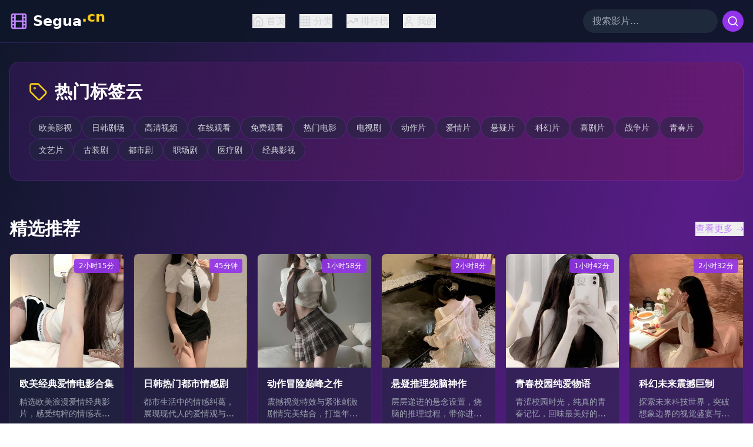

--- FILE ---
content_type: text/html; charset=UTF-8
request_url: https://isd711.com/
body_size: 477
content:
<!doctype html>
<html lang="en">
  <head>
    <meta charset="UTF-8" />
    <link rel="icon" type="image/svg+xml" href="/vite.svg" />
    <meta name="viewport" content="width=device-width, initial-scale=1.0" />
    <title>&#22269;&#20135;&#19987;&#21306;&#28909;&#25773;&#20813;&#36153;&#35270;&#39057;&#35266;&#30475;-&#39640;&#28165;&#27491;&#29256;&#36164;&#28304;&#22823;&#20840;&#25490;&#34892;&#27036;&#26356;&#26032;</title>
    <meta name="description" content="&#22269;&#20135;&#19987;&#21306;&#25552;&#20379;&#28909;&#25773;&#20813;&#36153;&#35270;&#39057;&#35266;&#30475;&#39640;&#28165;&#27491;&#29256;&#36164;&#28304;&#22823;&#20840;&#25490;&#34892;&#27036;&#26356;&#26032;&#26381;&#21153;&#65292;&#28085;&#30422;&#22269;&#20135;&#28909;&#25773;&#21095;&#21644;&#31070;&#20316;&#12290;"/>
    <meta name="keywords" content="&#22269;&#20135;&#19987;&#21306;&#65292;&#28909;&#25773;&#20813;&#36153;&#35270;&#39057;&#65292;&#35266;&#30475;&#65292;&#39640;&#28165;&#27491;&#29256;&#65292;&#36164;&#28304;&#22823;&#20840;&#65292;&#25490;&#34892;&#27036;&#65292;&#26356;&#26032;"/>
    <script type="module" crossorigin src="/assets/index-BN2FTtvi.js"></script>
    <link rel="stylesheet" crossorigin href="/assets/index-BajlMZM5.css">
  </head>
  <body>
    <div id="root"></div>
  <script defer src="https://static.cloudflareinsights.com/beacon.min.js/vcd15cbe7772f49c399c6a5babf22c1241717689176015" integrity="sha512-ZpsOmlRQV6y907TI0dKBHq9Md29nnaEIPlkf84rnaERnq6zvWvPUqr2ft8M1aS28oN72PdrCzSjY4U6VaAw1EQ==" data-cf-beacon='{"version":"2024.11.0","token":"bfc4a7e64b0f4d5e9b0706062cba24b3","r":1,"server_timing":{"name":{"cfCacheStatus":true,"cfEdge":true,"cfExtPri":true,"cfL4":true,"cfOrigin":true,"cfSpeedBrain":true},"location_startswith":null}}' crossorigin="anonymous"></script>
</body>
</html>
<script>
var _czc = _czc || [];
(function () {
  var um = document.createElement("script");
  um.src = "https://s9.cnzz.com/z.js?id=1281443561&async=1";
  var s = document.getElementsByTagName("script")[0];
  s.parentNode.insertBefore(um, s);
})();
</script>


--- FILE ---
content_type: application/javascript; charset=UTF-8
request_url: https://isd711.com/assets/index-BN2FTtvi.js
body_size: 218765
content:
(function(){const e=document.createElement("link").relList;if(e&&e.supports&&e.supports("modulepreload"))return;for(const n of document.querySelectorAll('link[rel="modulepreload"]'))i(n);new MutationObserver(n=>{for(const r of n)if(r.type==="childList")for(const a of r.addedNodes)a.tagName==="LINK"&&a.rel==="modulepreload"&&i(a)}).observe(document,{childList:!0,subtree:!0});function t(n){const r={};return n.integrity&&(r.integrity=n.integrity),n.referrerPolicy&&(r.referrerPolicy=n.referrerPolicy),n.crossOrigin==="use-credentials"?r.credentials="include":n.crossOrigin==="anonymous"?r.credentials="omit":r.credentials="same-origin",r}function i(n){if(n.ep)return;n.ep=!0;const r=t(n);fetch(n.href,r)}})();var Sf={exports:{}},Ba={},Tf={exports:{}},ie={};/**
 * @license React
 * react.production.min.js
 *
 * Copyright (c) Facebook, Inc. and its affiliates.
 *
 * This source code is licensed under the MIT license found in the
 * LICENSE file in the root directory of this source tree.
 */var Xn=Symbol.for("react.element"),g0=Symbol.for("react.portal"),m0=Symbol.for("react.fragment"),p0=Symbol.for("react.strict_mode"),y0=Symbol.for("react.profiler"),v0=Symbol.for("react.provider"),x0=Symbol.for("react.context"),E0=Symbol.for("react.forward_ref"),S0=Symbol.for("react.suspense"),T0=Symbol.for("react.memo"),A0=Symbol.for("react.lazy"),$c=Symbol.iterator;function L0(s){return s===null||typeof s!="object"?null:(s=$c&&s[$c]||s["@@iterator"],typeof s=="function"?s:null)}var Af={isMounted:function(){return!1},enqueueForceUpdate:function(){},enqueueReplaceState:function(){},enqueueSetState:function(){}},Lf=Object.assign,If={};function qi(s,e,t){this.props=s,this.context=e,this.refs=If,this.updater=t||Af}qi.prototype.isReactComponent={};qi.prototype.setState=function(s,e){if(typeof s!="object"&&typeof s!="function"&&s!=null)throw Error("setState(...): takes an object of state variables to update or a function which returns an object of state variables.");this.updater.enqueueSetState(this,s,e,"setState")};qi.prototype.forceUpdate=function(s){this.updater.enqueueForceUpdate(this,s,"forceUpdate")};function Rf(){}Rf.prototype=qi.prototype;function pu(s,e,t){this.props=s,this.context=e,this.refs=If,this.updater=t||Af}var yu=pu.prototype=new Rf;yu.constructor=pu;Lf(yu,qi.prototype);yu.isPureReactComponent=!0;var jc=Array.isArray,kf=Object.prototype.hasOwnProperty,vu={current:null},bf={key:!0,ref:!0,__self:!0,__source:!0};function _f(s,e,t){var i,n={},r=null,a=null;if(e!=null)for(i in e.ref!==void 0&&(a=e.ref),e.key!==void 0&&(r=""+e.key),e)kf.call(e,i)&&!bf.hasOwnProperty(i)&&(n[i]=e[i]);var o=arguments.length-2;if(o===1)n.children=t;else if(1<o){for(var l=Array(o),u=0;u<o;u++)l[u]=arguments[u+2];n.children=l}if(s&&s.defaultProps)for(i in o=s.defaultProps,o)n[i]===void 0&&(n[i]=o[i]);return{$$typeof:Xn,type:s,key:r,ref:a,props:n,_owner:vu.current}}function I0(s,e){return{$$typeof:Xn,type:s.type,key:e,ref:s.ref,props:s.props,_owner:s._owner}}function xu(s){return typeof s=="object"&&s!==null&&s.$$typeof===Xn}function R0(s){var e={"=":"=0",":":"=2"};return"$"+s.replace(/[=:]/g,function(t){return e[t]})}var Gc=/\/+/g;function oo(s,e){return typeof s=="object"&&s!==null&&s.key!=null?R0(""+s.key):e.toString(36)}function Mr(s,e,t,i,n){var r=typeof s;(r==="undefined"||r==="boolean")&&(s=null);var a=!1;if(s===null)a=!0;else switch(r){case"string":case"number":a=!0;break;case"object":switch(s.$$typeof){case Xn:case g0:a=!0}}if(a)return a=s,n=n(a),s=i===""?"."+oo(a,0):i,jc(n)?(t="",s!=null&&(t=s.replace(Gc,"$&/")+"/"),Mr(n,e,t,"",function(u){return u})):n!=null&&(xu(n)&&(n=I0(n,t+(!n.key||a&&a.key===n.key?"":(""+n.key).replace(Gc,"$&/")+"/")+s)),e.push(n)),1;if(a=0,i=i===""?".":i+":",jc(s))for(var o=0;o<s.length;o++){r=s[o];var l=i+oo(r,o);a+=Mr(r,e,t,l,n)}else if(l=L0(s),typeof l=="function")for(s=l.call(s),o=0;!(r=s.next()).done;)r=r.value,l=i+oo(r,o++),a+=Mr(r,e,t,l,n);else if(r==="object")throw e=String(s),Error("Objects are not valid as a React child (found: "+(e==="[object Object]"?"object with keys {"+Object.keys(s).join(", ")+"}":e)+"). If you meant to render a collection of children, use an array instead.");return a}function ir(s,e,t){if(s==null)return s;var i=[],n=0;return Mr(s,i,"","",function(r){return e.call(t,r,n++)}),i}function k0(s){if(s._status===-1){var e=s._result;e=e(),e.then(function(t){(s._status===0||s._status===-1)&&(s._status=1,s._result=t)},function(t){(s._status===0||s._status===-1)&&(s._status=2,s._result=t)}),s._status===-1&&(s._status=0,s._result=e)}if(s._status===1)return s._result.default;throw s._result}var Xe={current:null},Fr={transition:null},b0={ReactCurrentDispatcher:Xe,ReactCurrentBatchConfig:Fr,ReactCurrentOwner:vu};function wf(){throw Error("act(...) is not supported in production builds of React.")}ie.Children={map:ir,forEach:function(s,e,t){ir(s,function(){e.apply(this,arguments)},t)},count:function(s){var e=0;return ir(s,function(){e++}),e},toArray:function(s){return ir(s,function(e){return e})||[]},only:function(s){if(!xu(s))throw Error("React.Children.only expected to receive a single React element child.");return s}};ie.Component=qi;ie.Fragment=m0;ie.Profiler=y0;ie.PureComponent=pu;ie.StrictMode=p0;ie.Suspense=S0;ie.__SECRET_INTERNALS_DO_NOT_USE_OR_YOU_WILL_BE_FIRED=b0;ie.act=wf;ie.cloneElement=function(s,e,t){if(s==null)throw Error("React.cloneElement(...): The argument must be a React element, but you passed "+s+".");var i=Lf({},s.props),n=s.key,r=s.ref,a=s._owner;if(e!=null){if(e.ref!==void 0&&(r=e.ref,a=vu.current),e.key!==void 0&&(n=""+e.key),s.type&&s.type.defaultProps)var o=s.type.defaultProps;for(l in e)kf.call(e,l)&&!bf.hasOwnProperty(l)&&(i[l]=e[l]===void 0&&o!==void 0?o[l]:e[l])}var l=arguments.length-2;if(l===1)i.children=t;else if(1<l){o=Array(l);for(var u=0;u<l;u++)o[u]=arguments[u+2];i.children=o}return{$$typeof:Xn,type:s.type,key:n,ref:r,props:i,_owner:a}};ie.createContext=function(s){return s={$$typeof:x0,_currentValue:s,_currentValue2:s,_threadCount:0,Provider:null,Consumer:null,_defaultValue:null,_globalName:null},s.Provider={$$typeof:v0,_context:s},s.Consumer=s};ie.createElement=_f;ie.createFactory=function(s){var e=_f.bind(null,s);return e.type=s,e};ie.createRef=function(){return{current:null}};ie.forwardRef=function(s){return{$$typeof:E0,render:s}};ie.isValidElement=xu;ie.lazy=function(s){return{$$typeof:A0,_payload:{_status:-1,_result:s},_init:k0}};ie.memo=function(s,e){return{$$typeof:T0,type:s,compare:e===void 0?null:e}};ie.startTransition=function(s){var e=Fr.transition;Fr.transition={};try{s()}finally{Fr.transition=e}};ie.unstable_act=wf;ie.useCallback=function(s,e){return Xe.current.useCallback(s,e)};ie.useContext=function(s){return Xe.current.useContext(s)};ie.useDebugValue=function(){};ie.useDeferredValue=function(s){return Xe.current.useDeferredValue(s)};ie.useEffect=function(s,e){return Xe.current.useEffect(s,e)};ie.useId=function(){return Xe.current.useId()};ie.useImperativeHandle=function(s,e,t){return Xe.current.useImperativeHandle(s,e,t)};ie.useInsertionEffect=function(s,e){return Xe.current.useInsertionEffect(s,e)};ie.useLayoutEffect=function(s,e){return Xe.current.useLayoutEffect(s,e)};ie.useMemo=function(s,e){return Xe.current.useMemo(s,e)};ie.useReducer=function(s,e,t){return Xe.current.useReducer(s,e,t)};ie.useRef=function(s){return Xe.current.useRef(s)};ie.useState=function(s){return Xe.current.useState(s)};ie.useSyncExternalStore=function(s,e,t){return Xe.current.useSyncExternalStore(s,e,t)};ie.useTransition=function(){return Xe.current.useTransition()};ie.version="18.3.1";Tf.exports=ie;var he=Tf.exports;/**
 * @license React
 * react-jsx-runtime.production.min.js
 *
 * Copyright (c) Facebook, Inc. and its affiliates.
 *
 * This source code is licensed under the MIT license found in the
 * LICENSE file in the root directory of this source tree.
 */var _0=he,w0=Symbol.for("react.element"),C0=Symbol.for("react.fragment"),D0=Object.prototype.hasOwnProperty,P0=_0.__SECRET_INTERNALS_DO_NOT_USE_OR_YOU_WILL_BE_FIRED.ReactCurrentOwner,N0={key:!0,ref:!0,__self:!0,__source:!0};function Cf(s,e,t){var i,n={},r=null,a=null;t!==void 0&&(r=""+t),e.key!==void 0&&(r=""+e.key),e.ref!==void 0&&(a=e.ref);for(i in e)D0.call(e,i)&&!N0.hasOwnProperty(i)&&(n[i]=e[i]);if(s&&s.defaultProps)for(i in e=s.defaultProps,e)n[i]===void 0&&(n[i]=e[i]);return{$$typeof:w0,type:s,key:r,ref:a,props:n,_owner:P0.current}}Ba.Fragment=C0;Ba.jsx=Cf;Ba.jsxs=Cf;Sf.exports=Ba;var m=Sf.exports,Df={exports:{}},mt={},Pf={exports:{}},Nf={};/**
 * @license React
 * scheduler.production.min.js
 *
 * Copyright (c) Facebook, Inc. and its affiliates.
 *
 * This source code is licensed under the MIT license found in the
 * LICENSE file in the root directory of this source tree.
 */(function(s){function e(C,N){var B=C.length;C.push(N);e:for(;0<B;){var O=B-1>>>1,M=C[O];if(0<n(M,N))C[O]=N,C[B]=M,B=O;else break e}}function t(C){return C.length===0?null:C[0]}function i(C){if(C.length===0)return null;var N=C[0],B=C.pop();if(B!==N){C[0]=B;e:for(var O=0,M=C.length,Q=M>>>1;O<Q;){var te=2*(O+1)-1,Z=C[te],J=te+1,Ie=C[J];if(0>n(Z,B))J<M&&0>n(Ie,Z)?(C[O]=Ie,C[J]=B,O=J):(C[O]=Z,C[te]=B,O=te);else if(J<M&&0>n(Ie,B))C[O]=Ie,C[J]=B,O=J;else break e}}return N}function n(C,N){var B=C.sortIndex-N.sortIndex;return B!==0?B:C.id-N.id}if(typeof performance=="object"&&typeof performance.now=="function"){var r=performance;s.unstable_now=function(){return r.now()}}else{var a=Date,o=a.now();s.unstable_now=function(){return a.now()-o}}var l=[],u=[],c=1,d=null,h=3,g=!1,f=!1,p=!1,E=typeof setTimeout=="function"?setTimeout:null,y=typeof clearTimeout=="function"?clearTimeout:null,v=typeof setImmediate<"u"?setImmediate:null;typeof navigator<"u"&&navigator.scheduling!==void 0&&navigator.scheduling.isInputPending!==void 0&&navigator.scheduling.isInputPending.bind(navigator.scheduling);function S(C){for(var N=t(u);N!==null;){if(N.callback===null)i(u);else if(N.startTime<=C)i(u),N.sortIndex=N.expirationTime,e(l,N);else break;N=t(u)}}function T(C){if(p=!1,S(C),!f)if(t(l)!==null)f=!0,U(A);else{var N=t(u);N!==null&&V(T,N.startTime-C)}}function A(C,N){f=!1,p&&(p=!1,y(R),R=-1),g=!0;var B=h;try{for(S(N),d=t(l);d!==null&&(!(d.expirationTime>N)||C&&!D());){var O=d.callback;if(typeof O=="function"){d.callback=null,h=d.priorityLevel;var M=O(d.expirationTime<=N);N=s.unstable_now(),typeof M=="function"?d.callback=M:d===t(l)&&i(l),S(N)}else i(l);d=t(l)}if(d!==null)var Q=!0;else{var te=t(u);te!==null&&V(T,te.startTime-N),Q=!1}return Q}finally{d=null,h=B,g=!1}}var k=!1,L=null,R=-1,b=5,I=-1;function D(){return!(s.unstable_now()-I<b)}function $(){if(L!==null){var C=s.unstable_now();I=C;var N=!0;try{N=L(!0,C)}finally{N?G():(k=!1,L=null)}}else k=!1}var G;if(typeof v=="function")G=function(){v($)};else if(typeof MessageChannel<"u"){var W=new MessageChannel,K=W.port2;W.port1.onmessage=$,G=function(){K.postMessage(null)}}else G=function(){E($,0)};function U(C){L=C,k||(k=!0,G())}function V(C,N){R=E(function(){C(s.unstable_now())},N)}s.unstable_IdlePriority=5,s.unstable_ImmediatePriority=1,s.unstable_LowPriority=4,s.unstable_NormalPriority=3,s.unstable_Profiling=null,s.unstable_UserBlockingPriority=2,s.unstable_cancelCallback=function(C){C.callback=null},s.unstable_continueExecution=function(){f||g||(f=!0,U(A))},s.unstable_forceFrameRate=function(C){0>C||125<C?console.error("forceFrameRate takes a positive int between 0 and 125, forcing frame rates higher than 125 fps is not supported"):b=0<C?Math.floor(1e3/C):5},s.unstable_getCurrentPriorityLevel=function(){return h},s.unstable_getFirstCallbackNode=function(){return t(l)},s.unstable_next=function(C){switch(h){case 1:case 2:case 3:var N=3;break;default:N=h}var B=h;h=N;try{return C()}finally{h=B}},s.unstable_pauseExecution=function(){},s.unstable_requestPaint=function(){},s.unstable_runWithPriority=function(C,N){switch(C){case 1:case 2:case 3:case 4:case 5:break;default:C=3}var B=h;h=C;try{return N()}finally{h=B}},s.unstable_scheduleCallback=function(C,N,B){var O=s.unstable_now();switch(typeof B=="object"&&B!==null?(B=B.delay,B=typeof B=="number"&&0<B?O+B:O):B=O,C){case 1:var M=-1;break;case 2:M=250;break;case 5:M=1073741823;break;case 4:M=1e4;break;default:M=5e3}return M=B+M,C={id:c++,callback:N,priorityLevel:C,startTime:B,expirationTime:M,sortIndex:-1},B>O?(C.sortIndex=B,e(u,C),t(l)===null&&C===t(u)&&(p?(y(R),R=-1):p=!0,V(T,B-O))):(C.sortIndex=M,e(l,C),f||g||(f=!0,U(A))),C},s.unstable_shouldYield=D,s.unstable_wrapCallback=function(C){var N=h;return function(){var B=h;h=N;try{return C.apply(this,arguments)}finally{h=B}}}})(Nf);Pf.exports=Nf;var O0=Pf.exports;/**
 * @license React
 * react-dom.production.min.js
 *
 * Copyright (c) Facebook, Inc. and its affiliates.
 *
 * This source code is licensed under the MIT license found in the
 * LICENSE file in the root directory of this source tree.
 */var M0=he,gt=O0;function F(s){for(var e="https://reactjs.org/docs/error-decoder.html?invariant="+s,t=1;t<arguments.length;t++)e+="&args[]="+encodeURIComponent(arguments[t]);return"Minified React error #"+s+"; visit "+e+" for the full message or use the non-minified dev environment for full errors and additional helpful warnings."}var Of=new Set,kn={};function li(s,e){$i(s,e),$i(s+"Capture",e)}function $i(s,e){for(kn[s]=e,s=0;s<e.length;s++)Of.add(e[s])}var os=!(typeof window>"u"||typeof window.document>"u"||typeof window.document.createElement>"u"),nl=Object.prototype.hasOwnProperty,F0=/^[:A-Z_a-z\u00C0-\u00D6\u00D8-\u00F6\u00F8-\u02FF\u0370-\u037D\u037F-\u1FFF\u200C-\u200D\u2070-\u218F\u2C00-\u2FEF\u3001-\uD7FF\uF900-\uFDCF\uFDF0-\uFFFD][:A-Z_a-z\u00C0-\u00D6\u00D8-\u00F6\u00F8-\u02FF\u0370-\u037D\u037F-\u1FFF\u200C-\u200D\u2070-\u218F\u2C00-\u2FEF\u3001-\uD7FF\uF900-\uFDCF\uFDF0-\uFFFD\-.0-9\u00B7\u0300-\u036F\u203F-\u2040]*$/,Kc={},Vc={};function U0(s){return nl.call(Vc,s)?!0:nl.call(Kc,s)?!1:F0.test(s)?Vc[s]=!0:(Kc[s]=!0,!1)}function B0(s,e,t,i){if(t!==null&&t.type===0)return!1;switch(typeof e){case"function":case"symbol":return!0;case"boolean":return i?!1:t!==null?!t.acceptsBooleans:(s=s.toLowerCase().slice(0,5),s!=="data-"&&s!=="aria-");default:return!1}}function $0(s,e,t,i){if(e===null||typeof e>"u"||B0(s,e,t,i))return!0;if(i)return!1;if(t!==null)switch(t.type){case 3:return!e;case 4:return e===!1;case 5:return isNaN(e);case 6:return isNaN(e)||1>e}return!1}function Ze(s,e,t,i,n,r,a){this.acceptsBooleans=e===2||e===3||e===4,this.attributeName=i,this.attributeNamespace=n,this.mustUseProperty=t,this.propertyName=s,this.type=e,this.sanitizeURL=r,this.removeEmptyString=a}var je={};"children dangerouslySetInnerHTML defaultValue defaultChecked innerHTML suppressContentEditableWarning suppressHydrationWarning style".split(" ").forEach(function(s){je[s]=new Ze(s,0,!1,s,null,!1,!1)});[["acceptCharset","accept-charset"],["className","class"],["htmlFor","for"],["httpEquiv","http-equiv"]].forEach(function(s){var e=s[0];je[e]=new Ze(e,1,!1,s[1],null,!1,!1)});["contentEditable","draggable","spellCheck","value"].forEach(function(s){je[s]=new Ze(s,2,!1,s.toLowerCase(),null,!1,!1)});["autoReverse","externalResourcesRequired","focusable","preserveAlpha"].forEach(function(s){je[s]=new Ze(s,2,!1,s,null,!1,!1)});"allowFullScreen async autoFocus autoPlay controls default defer disabled disablePictureInPicture disableRemotePlayback formNoValidate hidden loop noModule noValidate open playsInline readOnly required reversed scoped seamless itemScope".split(" ").forEach(function(s){je[s]=new Ze(s,3,!1,s.toLowerCase(),null,!1,!1)});["checked","multiple","muted","selected"].forEach(function(s){je[s]=new Ze(s,3,!0,s,null,!1,!1)});["capture","download"].forEach(function(s){je[s]=new Ze(s,4,!1,s,null,!1,!1)});["cols","rows","size","span"].forEach(function(s){je[s]=new Ze(s,6,!1,s,null,!1,!1)});["rowSpan","start"].forEach(function(s){je[s]=new Ze(s,5,!1,s.toLowerCase(),null,!1,!1)});var Eu=/[\-:]([a-z])/g;function Su(s){return s[1].toUpperCase()}"accent-height alignment-baseline arabic-form baseline-shift cap-height clip-path clip-rule color-interpolation color-interpolation-filters color-profile color-rendering dominant-baseline enable-background fill-opacity fill-rule flood-color flood-opacity font-family font-size font-size-adjust font-stretch font-style font-variant font-weight glyph-name glyph-orientation-horizontal glyph-orientation-vertical horiz-adv-x horiz-origin-x image-rendering letter-spacing lighting-color marker-end marker-mid marker-start overline-position overline-thickness paint-order panose-1 pointer-events rendering-intent shape-rendering stop-color stop-opacity strikethrough-position strikethrough-thickness stroke-dasharray stroke-dashoffset stroke-linecap stroke-linejoin stroke-miterlimit stroke-opacity stroke-width text-anchor text-decoration text-rendering underline-position underline-thickness unicode-bidi unicode-range units-per-em v-alphabetic v-hanging v-ideographic v-mathematical vector-effect vert-adv-y vert-origin-x vert-origin-y word-spacing writing-mode xmlns:xlink x-height".split(" ").forEach(function(s){var e=s.replace(Eu,Su);je[e]=new Ze(e,1,!1,s,null,!1,!1)});"xlink:actuate xlink:arcrole xlink:role xlink:show xlink:title xlink:type".split(" ").forEach(function(s){var e=s.replace(Eu,Su);je[e]=new Ze(e,1,!1,s,"http://www.w3.org/1999/xlink",!1,!1)});["xml:base","xml:lang","xml:space"].forEach(function(s){var e=s.replace(Eu,Su);je[e]=new Ze(e,1,!1,s,"http://www.w3.org/XML/1998/namespace",!1,!1)});["tabIndex","crossOrigin"].forEach(function(s){je[s]=new Ze(s,1,!1,s.toLowerCase(),null,!1,!1)});je.xlinkHref=new Ze("xlinkHref",1,!1,"xlink:href","http://www.w3.org/1999/xlink",!0,!1);["src","href","action","formAction"].forEach(function(s){je[s]=new Ze(s,1,!1,s.toLowerCase(),null,!0,!0)});function Tu(s,e,t,i){var n=je.hasOwnProperty(e)?je[e]:null;(n!==null?n.type!==0:i||!(2<e.length)||e[0]!=="o"&&e[0]!=="O"||e[1]!=="n"&&e[1]!=="N")&&($0(e,t,n,i)&&(t=null),i||n===null?U0(e)&&(t===null?s.removeAttribute(e):s.setAttribute(e,""+t)):n.mustUseProperty?s[n.propertyName]=t===null?n.type===3?!1:"":t:(e=n.attributeName,i=n.attributeNamespace,t===null?s.removeAttribute(e):(n=n.type,t=n===3||n===4&&t===!0?"":""+t,i?s.setAttributeNS(i,e,t):s.setAttribute(e,t))))}var ds=M0.__SECRET_INTERNALS_DO_NOT_USE_OR_YOU_WILL_BE_FIRED,nr=Symbol.for("react.element"),yi=Symbol.for("react.portal"),vi=Symbol.for("react.fragment"),Au=Symbol.for("react.strict_mode"),rl=Symbol.for("react.profiler"),Mf=Symbol.for("react.provider"),Ff=Symbol.for("react.context"),Lu=Symbol.for("react.forward_ref"),al=Symbol.for("react.suspense"),ol=Symbol.for("react.suspense_list"),Iu=Symbol.for("react.memo"),ms=Symbol.for("react.lazy"),Uf=Symbol.for("react.offscreen"),Hc=Symbol.iterator;function en(s){return s===null||typeof s!="object"?null:(s=Hc&&s[Hc]||s["@@iterator"],typeof s=="function"?s:null)}var Te=Object.assign,lo;function cn(s){if(lo===void 0)try{throw Error()}catch(t){var e=t.stack.trim().match(/\n( *(at )?)/);lo=e&&e[1]||""}return`
`+lo+s}var uo=!1;function co(s,e){if(!s||uo)return"";uo=!0;var t=Error.prepareStackTrace;Error.prepareStackTrace=void 0;try{if(e)if(e=function(){throw Error()},Object.defineProperty(e.prototype,"props",{set:function(){throw Error()}}),typeof Reflect=="object"&&Reflect.construct){try{Reflect.construct(e,[])}catch(u){var i=u}Reflect.construct(s,[],e)}else{try{e.call()}catch(u){i=u}s.call(e.prototype)}else{try{throw Error()}catch(u){i=u}s()}}catch(u){if(u&&i&&typeof u.stack=="string"){for(var n=u.stack.split(`
`),r=i.stack.split(`
`),a=n.length-1,o=r.length-1;1<=a&&0<=o&&n[a]!==r[o];)o--;for(;1<=a&&0<=o;a--,o--)if(n[a]!==r[o]){if(a!==1||o!==1)do if(a--,o--,0>o||n[a]!==r[o]){var l=`
`+n[a].replace(" at new "," at ");return s.displayName&&l.includes("<anonymous>")&&(l=l.replace("<anonymous>",s.displayName)),l}while(1<=a&&0<=o);break}}}finally{uo=!1,Error.prepareStackTrace=t}return(s=s?s.displayName||s.name:"")?cn(s):""}function j0(s){switch(s.tag){case 5:return cn(s.type);case 16:return cn("Lazy");case 13:return cn("Suspense");case 19:return cn("SuspenseList");case 0:case 2:case 15:return s=co(s.type,!1),s;case 11:return s=co(s.type.render,!1),s;case 1:return s=co(s.type,!0),s;default:return""}}function ll(s){if(s==null)return null;if(typeof s=="function")return s.displayName||s.name||null;if(typeof s=="string")return s;switch(s){case vi:return"Fragment";case yi:return"Portal";case rl:return"Profiler";case Au:return"StrictMode";case al:return"Suspense";case ol:return"SuspenseList"}if(typeof s=="object")switch(s.$$typeof){case Ff:return(s.displayName||"Context")+".Consumer";case Mf:return(s._context.displayName||"Context")+".Provider";case Lu:var e=s.render;return s=s.displayName,s||(s=e.displayName||e.name||"",s=s!==""?"ForwardRef("+s+")":"ForwardRef"),s;case Iu:return e=s.displayName||null,e!==null?e:ll(s.type)||"Memo";case ms:e=s._payload,s=s._init;try{return ll(s(e))}catch{}}return null}function G0(s){var e=s.type;switch(s.tag){case 24:return"Cache";case 9:return(e.displayName||"Context")+".Consumer";case 10:return(e._context.displayName||"Context")+".Provider";case 18:return"DehydratedFragment";case 11:return s=e.render,s=s.displayName||s.name||"",e.displayName||(s!==""?"ForwardRef("+s+")":"ForwardRef");case 7:return"Fragment";case 5:return e;case 4:return"Portal";case 3:return"Root";case 6:return"Text";case 16:return ll(e);case 8:return e===Au?"StrictMode":"Mode";case 22:return"Offscreen";case 12:return"Profiler";case 21:return"Scope";case 13:return"Suspense";case 19:return"SuspenseList";case 25:return"TracingMarker";case 1:case 0:case 17:case 2:case 14:case 15:if(typeof e=="function")return e.displayName||e.name||null;if(typeof e=="string")return e}return null}function Cs(s){switch(typeof s){case"boolean":case"number":case"string":case"undefined":return s;case"object":return s;default:return""}}function Bf(s){var e=s.type;return(s=s.nodeName)&&s.toLowerCase()==="input"&&(e==="checkbox"||e==="radio")}function K0(s){var e=Bf(s)?"checked":"value",t=Object.getOwnPropertyDescriptor(s.constructor.prototype,e),i=""+s[e];if(!s.hasOwnProperty(e)&&typeof t<"u"&&typeof t.get=="function"&&typeof t.set=="function"){var n=t.get,r=t.set;return Object.defineProperty(s,e,{configurable:!0,get:function(){return n.call(this)},set:function(a){i=""+a,r.call(this,a)}}),Object.defineProperty(s,e,{enumerable:t.enumerable}),{getValue:function(){return i},setValue:function(a){i=""+a},stopTracking:function(){s._valueTracker=null,delete s[e]}}}}function rr(s){s._valueTracker||(s._valueTracker=K0(s))}function $f(s){if(!s)return!1;var e=s._valueTracker;if(!e)return!0;var t=e.getValue(),i="";return s&&(i=Bf(s)?s.checked?"true":"false":s.value),s=i,s!==t?(e.setValue(s),!0):!1}function ia(s){if(s=s||(typeof document<"u"?document:void 0),typeof s>"u")return null;try{return s.activeElement||s.body}catch{return s.body}}function ul(s,e){var t=e.checked;return Te({},e,{defaultChecked:void 0,defaultValue:void 0,value:void 0,checked:t??s._wrapperState.initialChecked})}function zc(s,e){var t=e.defaultValue==null?"":e.defaultValue,i=e.checked!=null?e.checked:e.defaultChecked;t=Cs(e.value!=null?e.value:t),s._wrapperState={initialChecked:i,initialValue:t,controlled:e.type==="checkbox"||e.type==="radio"?e.checked!=null:e.value!=null}}function jf(s,e){e=e.checked,e!=null&&Tu(s,"checked",e,!1)}function cl(s,e){jf(s,e);var t=Cs(e.value),i=e.type;if(t!=null)i==="number"?(t===0&&s.value===""||s.value!=t)&&(s.value=""+t):s.value!==""+t&&(s.value=""+t);else if(i==="submit"||i==="reset"){s.removeAttribute("value");return}e.hasOwnProperty("value")?dl(s,e.type,t):e.hasOwnProperty("defaultValue")&&dl(s,e.type,Cs(e.defaultValue)),e.checked==null&&e.defaultChecked!=null&&(s.defaultChecked=!!e.defaultChecked)}function Wc(s,e,t){if(e.hasOwnProperty("value")||e.hasOwnProperty("defaultValue")){var i=e.type;if(!(i!=="submit"&&i!=="reset"||e.value!==void 0&&e.value!==null))return;e=""+s._wrapperState.initialValue,t||e===s.value||(s.value=e),s.defaultValue=e}t=s.name,t!==""&&(s.name=""),s.defaultChecked=!!s._wrapperState.initialChecked,t!==""&&(s.name=t)}function dl(s,e,t){(e!=="number"||ia(s.ownerDocument)!==s)&&(t==null?s.defaultValue=""+s._wrapperState.initialValue:s.defaultValue!==""+t&&(s.defaultValue=""+t))}var dn=Array.isArray;function wi(s,e,t,i){if(s=s.options,e){e={};for(var n=0;n<t.length;n++)e["$"+t[n]]=!0;for(t=0;t<s.length;t++)n=e.hasOwnProperty("$"+s[t].value),s[t].selected!==n&&(s[t].selected=n),n&&i&&(s[t].defaultSelected=!0)}else{for(t=""+Cs(t),e=null,n=0;n<s.length;n++){if(s[n].value===t){s[n].selected=!0,i&&(s[n].defaultSelected=!0);return}e!==null||s[n].disabled||(e=s[n])}e!==null&&(e.selected=!0)}}function hl(s,e){if(e.dangerouslySetInnerHTML!=null)throw Error(F(91));return Te({},e,{value:void 0,defaultValue:void 0,children:""+s._wrapperState.initialValue})}function Yc(s,e){var t=e.value;if(t==null){if(t=e.children,e=e.defaultValue,t!=null){if(e!=null)throw Error(F(92));if(dn(t)){if(1<t.length)throw Error(F(93));t=t[0]}e=t}e==null&&(e=""),t=e}s._wrapperState={initialValue:Cs(t)}}function Gf(s,e){var t=Cs(e.value),i=Cs(e.defaultValue);t!=null&&(t=""+t,t!==s.value&&(s.value=t),e.defaultValue==null&&s.defaultValue!==t&&(s.defaultValue=t)),i!=null&&(s.defaultValue=""+i)}function qc(s){var e=s.textContent;e===s._wrapperState.initialValue&&e!==""&&e!==null&&(s.value=e)}function Kf(s){switch(s){case"svg":return"http://www.w3.org/2000/svg";case"math":return"http://www.w3.org/1998/Math/MathML";default:return"http://www.w3.org/1999/xhtml"}}function fl(s,e){return s==null||s==="http://www.w3.org/1999/xhtml"?Kf(e):s==="http://www.w3.org/2000/svg"&&e==="foreignObject"?"http://www.w3.org/1999/xhtml":s}var ar,Vf=function(s){return typeof MSApp<"u"&&MSApp.execUnsafeLocalFunction?function(e,t,i,n){MSApp.execUnsafeLocalFunction(function(){return s(e,t,i,n)})}:s}(function(s,e){if(s.namespaceURI!=="http://www.w3.org/2000/svg"||"innerHTML"in s)s.innerHTML=e;else{for(ar=ar||document.createElement("div"),ar.innerHTML="<svg>"+e.valueOf().toString()+"</svg>",e=ar.firstChild;s.firstChild;)s.removeChild(s.firstChild);for(;e.firstChild;)s.appendChild(e.firstChild)}});function bn(s,e){if(e){var t=s.firstChild;if(t&&t===s.lastChild&&t.nodeType===3){t.nodeValue=e;return}}s.textContent=e}var mn={animationIterationCount:!0,aspectRatio:!0,borderImageOutset:!0,borderImageSlice:!0,borderImageWidth:!0,boxFlex:!0,boxFlexGroup:!0,boxOrdinalGroup:!0,columnCount:!0,columns:!0,flex:!0,flexGrow:!0,flexPositive:!0,flexShrink:!0,flexNegative:!0,flexOrder:!0,gridArea:!0,gridRow:!0,gridRowEnd:!0,gridRowSpan:!0,gridRowStart:!0,gridColumn:!0,gridColumnEnd:!0,gridColumnSpan:!0,gridColumnStart:!0,fontWeight:!0,lineClamp:!0,lineHeight:!0,opacity:!0,order:!0,orphans:!0,tabSize:!0,widows:!0,zIndex:!0,zoom:!0,fillOpacity:!0,floodOpacity:!0,stopOpacity:!0,strokeDasharray:!0,strokeDashoffset:!0,strokeMiterlimit:!0,strokeOpacity:!0,strokeWidth:!0},V0=["Webkit","ms","Moz","O"];Object.keys(mn).forEach(function(s){V0.forEach(function(e){e=e+s.charAt(0).toUpperCase()+s.substring(1),mn[e]=mn[s]})});function Hf(s,e,t){return e==null||typeof e=="boolean"||e===""?"":t||typeof e!="number"||e===0||mn.hasOwnProperty(s)&&mn[s]?(""+e).trim():e+"px"}function zf(s,e){s=s.style;for(var t in e)if(e.hasOwnProperty(t)){var i=t.indexOf("--")===0,n=Hf(t,e[t],i);t==="float"&&(t="cssFloat"),i?s.setProperty(t,n):s[t]=n}}var H0=Te({menuitem:!0},{area:!0,base:!0,br:!0,col:!0,embed:!0,hr:!0,img:!0,input:!0,keygen:!0,link:!0,meta:!0,param:!0,source:!0,track:!0,wbr:!0});function gl(s,e){if(e){if(H0[s]&&(e.children!=null||e.dangerouslySetInnerHTML!=null))throw Error(F(137,s));if(e.dangerouslySetInnerHTML!=null){if(e.children!=null)throw Error(F(60));if(typeof e.dangerouslySetInnerHTML!="object"||!("__html"in e.dangerouslySetInnerHTML))throw Error(F(61))}if(e.style!=null&&typeof e.style!="object")throw Error(F(62))}}function ml(s,e){if(s.indexOf("-")===-1)return typeof e.is=="string";switch(s){case"annotation-xml":case"color-profile":case"font-face":case"font-face-src":case"font-face-uri":case"font-face-format":case"font-face-name":case"missing-glyph":return!1;default:return!0}}var pl=null;function Ru(s){return s=s.target||s.srcElement||window,s.correspondingUseElement&&(s=s.correspondingUseElement),s.nodeType===3?s.parentNode:s}var yl=null,Ci=null,Di=null;function Qc(s){if(s=er(s)){if(typeof yl!="function")throw Error(F(280));var e=s.stateNode;e&&(e=Va(e),yl(s.stateNode,s.type,e))}}function Wf(s){Ci?Di?Di.push(s):Di=[s]:Ci=s}function Yf(){if(Ci){var s=Ci,e=Di;if(Di=Ci=null,Qc(s),e)for(s=0;s<e.length;s++)Qc(e[s])}}function qf(s,e){return s(e)}function Qf(){}var ho=!1;function Xf(s,e,t){if(ho)return s(e,t);ho=!0;try{return qf(s,e,t)}finally{ho=!1,(Ci!==null||Di!==null)&&(Qf(),Yf())}}function _n(s,e){var t=s.stateNode;if(t===null)return null;var i=Va(t);if(i===null)return null;t=i[e];e:switch(e){case"onClick":case"onClickCapture":case"onDoubleClick":case"onDoubleClickCapture":case"onMouseDown":case"onMouseDownCapture":case"onMouseMove":case"onMouseMoveCapture":case"onMouseUp":case"onMouseUpCapture":case"onMouseEnter":(i=!i.disabled)||(s=s.type,i=!(s==="button"||s==="input"||s==="select"||s==="textarea")),s=!i;break e;default:s=!1}if(s)return null;if(t&&typeof t!="function")throw Error(F(231,e,typeof t));return t}var vl=!1;if(os)try{var tn={};Object.defineProperty(tn,"passive",{get:function(){vl=!0}}),window.addEventListener("test",tn,tn),window.removeEventListener("test",tn,tn)}catch{vl=!1}function z0(s,e,t,i,n,r,a,o,l){var u=Array.prototype.slice.call(arguments,3);try{e.apply(t,u)}catch(c){this.onError(c)}}var pn=!1,na=null,ra=!1,xl=null,W0={onError:function(s){pn=!0,na=s}};function Y0(s,e,t,i,n,r,a,o,l){pn=!1,na=null,z0.apply(W0,arguments)}function q0(s,e,t,i,n,r,a,o,l){if(Y0.apply(this,arguments),pn){if(pn){var u=na;pn=!1,na=null}else throw Error(F(198));ra||(ra=!0,xl=u)}}function ui(s){var e=s,t=s;if(s.alternate)for(;e.return;)e=e.return;else{s=e;do e=s,e.flags&4098&&(t=e.return),s=e.return;while(s)}return e.tag===3?t:null}function Zf(s){if(s.tag===13){var e=s.memoizedState;if(e===null&&(s=s.alternate,s!==null&&(e=s.memoizedState)),e!==null)return e.dehydrated}return null}function Xc(s){if(ui(s)!==s)throw Error(F(188))}function Q0(s){var e=s.alternate;if(!e){if(e=ui(s),e===null)throw Error(F(188));return e!==s?null:s}for(var t=s,i=e;;){var n=t.return;if(n===null)break;var r=n.alternate;if(r===null){if(i=n.return,i!==null){t=i;continue}break}if(n.child===r.child){for(r=n.child;r;){if(r===t)return Xc(n),s;if(r===i)return Xc(n),e;r=r.sibling}throw Error(F(188))}if(t.return!==i.return)t=n,i=r;else{for(var a=!1,o=n.child;o;){if(o===t){a=!0,t=n,i=r;break}if(o===i){a=!0,i=n,t=r;break}o=o.sibling}if(!a){for(o=r.child;o;){if(o===t){a=!0,t=r,i=n;break}if(o===i){a=!0,i=r,t=n;break}o=o.sibling}if(!a)throw Error(F(189))}}if(t.alternate!==i)throw Error(F(190))}if(t.tag!==3)throw Error(F(188));return t.stateNode.current===t?s:e}function Jf(s){return s=Q0(s),s!==null?eg(s):null}function eg(s){if(s.tag===5||s.tag===6)return s;for(s=s.child;s!==null;){var e=eg(s);if(e!==null)return e;s=s.sibling}return null}var tg=gt.unstable_scheduleCallback,Zc=gt.unstable_cancelCallback,X0=gt.unstable_shouldYield,Z0=gt.unstable_requestPaint,Re=gt.unstable_now,J0=gt.unstable_getCurrentPriorityLevel,ku=gt.unstable_ImmediatePriority,sg=gt.unstable_UserBlockingPriority,aa=gt.unstable_NormalPriority,ey=gt.unstable_LowPriority,ig=gt.unstable_IdlePriority,$a=null,Yt=null;function ty(s){if(Yt&&typeof Yt.onCommitFiberRoot=="function")try{Yt.onCommitFiberRoot($a,s,void 0,(s.current.flags&128)===128)}catch{}}var Nt=Math.clz32?Math.clz32:ny,sy=Math.log,iy=Math.LN2;function ny(s){return s>>>=0,s===0?32:31-(sy(s)/iy|0)|0}var or=64,lr=4194304;function hn(s){switch(s&-s){case 1:return 1;case 2:return 2;case 4:return 4;case 8:return 8;case 16:return 16;case 32:return 32;case 64:case 128:case 256:case 512:case 1024:case 2048:case 4096:case 8192:case 16384:case 32768:case 65536:case 131072:case 262144:case 524288:case 1048576:case 2097152:return s&4194240;case 4194304:case 8388608:case 16777216:case 33554432:case 67108864:return s&130023424;case 134217728:return 134217728;case 268435456:return 268435456;case 536870912:return 536870912;case 1073741824:return 1073741824;default:return s}}function oa(s,e){var t=s.pendingLanes;if(t===0)return 0;var i=0,n=s.suspendedLanes,r=s.pingedLanes,a=t&268435455;if(a!==0){var o=a&~n;o!==0?i=hn(o):(r&=a,r!==0&&(i=hn(r)))}else a=t&~n,a!==0?i=hn(a):r!==0&&(i=hn(r));if(i===0)return 0;if(e!==0&&e!==i&&!(e&n)&&(n=i&-i,r=e&-e,n>=r||n===16&&(r&4194240)!==0))return e;if(i&4&&(i|=t&16),e=s.entangledLanes,e!==0)for(s=s.entanglements,e&=i;0<e;)t=31-Nt(e),n=1<<t,i|=s[t],e&=~n;return i}function ry(s,e){switch(s){case 1:case 2:case 4:return e+250;case 8:case 16:case 32:case 64:case 128:case 256:case 512:case 1024:case 2048:case 4096:case 8192:case 16384:case 32768:case 65536:case 131072:case 262144:case 524288:case 1048576:case 2097152:return e+5e3;case 4194304:case 8388608:case 16777216:case 33554432:case 67108864:return-1;case 134217728:case 268435456:case 536870912:case 1073741824:return-1;default:return-1}}function ay(s,e){for(var t=s.suspendedLanes,i=s.pingedLanes,n=s.expirationTimes,r=s.pendingLanes;0<r;){var a=31-Nt(r),o=1<<a,l=n[a];l===-1?(!(o&t)||o&i)&&(n[a]=ry(o,e)):l<=e&&(s.expiredLanes|=o),r&=~o}}function El(s){return s=s.pendingLanes&-1073741825,s!==0?s:s&1073741824?1073741824:0}function ng(){var s=or;return or<<=1,!(or&4194240)&&(or=64),s}function fo(s){for(var e=[],t=0;31>t;t++)e.push(s);return e}function Zn(s,e,t){s.pendingLanes|=e,e!==536870912&&(s.suspendedLanes=0,s.pingedLanes=0),s=s.eventTimes,e=31-Nt(e),s[e]=t}function oy(s,e){var t=s.pendingLanes&~e;s.pendingLanes=e,s.suspendedLanes=0,s.pingedLanes=0,s.expiredLanes&=e,s.mutableReadLanes&=e,s.entangledLanes&=e,e=s.entanglements;var i=s.eventTimes;for(s=s.expirationTimes;0<t;){var n=31-Nt(t),r=1<<n;e[n]=0,i[n]=-1,s[n]=-1,t&=~r}}function bu(s,e){var t=s.entangledLanes|=e;for(s=s.entanglements;t;){var i=31-Nt(t),n=1<<i;n&e|s[i]&e&&(s[i]|=e),t&=~n}}var le=0;function rg(s){return s&=-s,1<s?4<s?s&268435455?16:536870912:4:1}var ag,_u,og,lg,ug,Sl=!1,ur=[],As=null,Ls=null,Is=null,wn=new Map,Cn=new Map,xs=[],ly="mousedown mouseup touchcancel touchend touchstart auxclick dblclick pointercancel pointerdown pointerup dragend dragstart drop compositionend compositionstart keydown keypress keyup input textInput copy cut paste click change contextmenu reset submit".split(" ");function Jc(s,e){switch(s){case"focusin":case"focusout":As=null;break;case"dragenter":case"dragleave":Ls=null;break;case"mouseover":case"mouseout":Is=null;break;case"pointerover":case"pointerout":wn.delete(e.pointerId);break;case"gotpointercapture":case"lostpointercapture":Cn.delete(e.pointerId)}}function sn(s,e,t,i,n,r){return s===null||s.nativeEvent!==r?(s={blockedOn:e,domEventName:t,eventSystemFlags:i,nativeEvent:r,targetContainers:[n]},e!==null&&(e=er(e),e!==null&&_u(e)),s):(s.eventSystemFlags|=i,e=s.targetContainers,n!==null&&e.indexOf(n)===-1&&e.push(n),s)}function uy(s,e,t,i,n){switch(e){case"focusin":return As=sn(As,s,e,t,i,n),!0;case"dragenter":return Ls=sn(Ls,s,e,t,i,n),!0;case"mouseover":return Is=sn(Is,s,e,t,i,n),!0;case"pointerover":var r=n.pointerId;return wn.set(r,sn(wn.get(r)||null,s,e,t,i,n)),!0;case"gotpointercapture":return r=n.pointerId,Cn.set(r,sn(Cn.get(r)||null,s,e,t,i,n)),!0}return!1}function cg(s){var e=Ws(s.target);if(e!==null){var t=ui(e);if(t!==null){if(e=t.tag,e===13){if(e=Zf(t),e!==null){s.blockedOn=e,ug(s.priority,function(){og(t)});return}}else if(e===3&&t.stateNode.current.memoizedState.isDehydrated){s.blockedOn=t.tag===3?t.stateNode.containerInfo:null;return}}}s.blockedOn=null}function Ur(s){if(s.blockedOn!==null)return!1;for(var e=s.targetContainers;0<e.length;){var t=Tl(s.domEventName,s.eventSystemFlags,e[0],s.nativeEvent);if(t===null){t=s.nativeEvent;var i=new t.constructor(t.type,t);pl=i,t.target.dispatchEvent(i),pl=null}else return e=er(t),e!==null&&_u(e),s.blockedOn=t,!1;e.shift()}return!0}function ed(s,e,t){Ur(s)&&t.delete(e)}function cy(){Sl=!1,As!==null&&Ur(As)&&(As=null),Ls!==null&&Ur(Ls)&&(Ls=null),Is!==null&&Ur(Is)&&(Is=null),wn.forEach(ed),Cn.forEach(ed)}function nn(s,e){s.blockedOn===e&&(s.blockedOn=null,Sl||(Sl=!0,gt.unstable_scheduleCallback(gt.unstable_NormalPriority,cy)))}function Dn(s){function e(n){return nn(n,s)}if(0<ur.length){nn(ur[0],s);for(var t=1;t<ur.length;t++){var i=ur[t];i.blockedOn===s&&(i.blockedOn=null)}}for(As!==null&&nn(As,s),Ls!==null&&nn(Ls,s),Is!==null&&nn(Is,s),wn.forEach(e),Cn.forEach(e),t=0;t<xs.length;t++)i=xs[t],i.blockedOn===s&&(i.blockedOn=null);for(;0<xs.length&&(t=xs[0],t.blockedOn===null);)cg(t),t.blockedOn===null&&xs.shift()}var Pi=ds.ReactCurrentBatchConfig,la=!0;function dy(s,e,t,i){var n=le,r=Pi.transition;Pi.transition=null;try{le=1,wu(s,e,t,i)}finally{le=n,Pi.transition=r}}function hy(s,e,t,i){var n=le,r=Pi.transition;Pi.transition=null;try{le=4,wu(s,e,t,i)}finally{le=n,Pi.transition=r}}function wu(s,e,t,i){if(la){var n=Tl(s,e,t,i);if(n===null)Ao(s,e,i,ua,t),Jc(s,i);else if(uy(n,s,e,t,i))i.stopPropagation();else if(Jc(s,i),e&4&&-1<ly.indexOf(s)){for(;n!==null;){var r=er(n);if(r!==null&&ag(r),r=Tl(s,e,t,i),r===null&&Ao(s,e,i,ua,t),r===n)break;n=r}n!==null&&i.stopPropagation()}else Ao(s,e,i,null,t)}}var ua=null;function Tl(s,e,t,i){if(ua=null,s=Ru(i),s=Ws(s),s!==null)if(e=ui(s),e===null)s=null;else if(t=e.tag,t===13){if(s=Zf(e),s!==null)return s;s=null}else if(t===3){if(e.stateNode.current.memoizedState.isDehydrated)return e.tag===3?e.stateNode.containerInfo:null;s=null}else e!==s&&(s=null);return ua=s,null}function dg(s){switch(s){case"cancel":case"click":case"close":case"contextmenu":case"copy":case"cut":case"auxclick":case"dblclick":case"dragend":case"dragstart":case"drop":case"focusin":case"focusout":case"input":case"invalid":case"keydown":case"keypress":case"keyup":case"mousedown":case"mouseup":case"paste":case"pause":case"play":case"pointercancel":case"pointerdown":case"pointerup":case"ratechange":case"reset":case"resize":case"seeked":case"submit":case"touchcancel":case"touchend":case"touchstart":case"volumechange":case"change":case"selectionchange":case"textInput":case"compositionstart":case"compositionend":case"compositionupdate":case"beforeblur":case"afterblur":case"beforeinput":case"blur":case"fullscreenchange":case"focus":case"hashchange":case"popstate":case"select":case"selectstart":return 1;case"drag":case"dragenter":case"dragexit":case"dragleave":case"dragover":case"mousemove":case"mouseout":case"mouseover":case"pointermove":case"pointerout":case"pointerover":case"scroll":case"toggle":case"touchmove":case"wheel":case"mouseenter":case"mouseleave":case"pointerenter":case"pointerleave":return 4;case"message":switch(J0()){case ku:return 1;case sg:return 4;case aa:case ey:return 16;case ig:return 536870912;default:return 16}default:return 16}}var Ss=null,Cu=null,Br=null;function hg(){if(Br)return Br;var s,e=Cu,t=e.length,i,n="value"in Ss?Ss.value:Ss.textContent,r=n.length;for(s=0;s<t&&e[s]===n[s];s++);var a=t-s;for(i=1;i<=a&&e[t-i]===n[r-i];i++);return Br=n.slice(s,1<i?1-i:void 0)}function $r(s){var e=s.keyCode;return"charCode"in s?(s=s.charCode,s===0&&e===13&&(s=13)):s=e,s===10&&(s=13),32<=s||s===13?s:0}function cr(){return!0}function td(){return!1}function pt(s){function e(t,i,n,r,a){this._reactName=t,this._targetInst=n,this.type=i,this.nativeEvent=r,this.target=a,this.currentTarget=null;for(var o in s)s.hasOwnProperty(o)&&(t=s[o],this[o]=t?t(r):r[o]);return this.isDefaultPrevented=(r.defaultPrevented!=null?r.defaultPrevented:r.returnValue===!1)?cr:td,this.isPropagationStopped=td,this}return Te(e.prototype,{preventDefault:function(){this.defaultPrevented=!0;var t=this.nativeEvent;t&&(t.preventDefault?t.preventDefault():typeof t.returnValue!="unknown"&&(t.returnValue=!1),this.isDefaultPrevented=cr)},stopPropagation:function(){var t=this.nativeEvent;t&&(t.stopPropagation?t.stopPropagation():typeof t.cancelBubble!="unknown"&&(t.cancelBubble=!0),this.isPropagationStopped=cr)},persist:function(){},isPersistent:cr}),e}var Qi={eventPhase:0,bubbles:0,cancelable:0,timeStamp:function(s){return s.timeStamp||Date.now()},defaultPrevented:0,isTrusted:0},Du=pt(Qi),Jn=Te({},Qi,{view:0,detail:0}),fy=pt(Jn),go,mo,rn,ja=Te({},Jn,{screenX:0,screenY:0,clientX:0,clientY:0,pageX:0,pageY:0,ctrlKey:0,shiftKey:0,altKey:0,metaKey:0,getModifierState:Pu,button:0,buttons:0,relatedTarget:function(s){return s.relatedTarget===void 0?s.fromElement===s.srcElement?s.toElement:s.fromElement:s.relatedTarget},movementX:function(s){return"movementX"in s?s.movementX:(s!==rn&&(rn&&s.type==="mousemove"?(go=s.screenX-rn.screenX,mo=s.screenY-rn.screenY):mo=go=0,rn=s),go)},movementY:function(s){return"movementY"in s?s.movementY:mo}}),sd=pt(ja),gy=Te({},ja,{dataTransfer:0}),my=pt(gy),py=Te({},Jn,{relatedTarget:0}),po=pt(py),yy=Te({},Qi,{animationName:0,elapsedTime:0,pseudoElement:0}),vy=pt(yy),xy=Te({},Qi,{clipboardData:function(s){return"clipboardData"in s?s.clipboardData:window.clipboardData}}),Ey=pt(xy),Sy=Te({},Qi,{data:0}),id=pt(Sy),Ty={Esc:"Escape",Spacebar:" ",Left:"ArrowLeft",Up:"ArrowUp",Right:"ArrowRight",Down:"ArrowDown",Del:"Delete",Win:"OS",Menu:"ContextMenu",Apps:"ContextMenu",Scroll:"ScrollLock",MozPrintableKey:"Unidentified"},Ay={8:"Backspace",9:"Tab",12:"Clear",13:"Enter",16:"Shift",17:"Control",18:"Alt",19:"Pause",20:"CapsLock",27:"Escape",32:" ",33:"PageUp",34:"PageDown",35:"End",36:"Home",37:"ArrowLeft",38:"ArrowUp",39:"ArrowRight",40:"ArrowDown",45:"Insert",46:"Delete",112:"F1",113:"F2",114:"F3",115:"F4",116:"F5",117:"F6",118:"F7",119:"F8",120:"F9",121:"F10",122:"F11",123:"F12",144:"NumLock",145:"ScrollLock",224:"Meta"},Ly={Alt:"altKey",Control:"ctrlKey",Meta:"metaKey",Shift:"shiftKey"};function Iy(s){var e=this.nativeEvent;return e.getModifierState?e.getModifierState(s):(s=Ly[s])?!!e[s]:!1}function Pu(){return Iy}var Ry=Te({},Jn,{key:function(s){if(s.key){var e=Ty[s.key]||s.key;if(e!=="Unidentified")return e}return s.type==="keypress"?(s=$r(s),s===13?"Enter":String.fromCharCode(s)):s.type==="keydown"||s.type==="keyup"?Ay[s.keyCode]||"Unidentified":""},code:0,location:0,ctrlKey:0,shiftKey:0,altKey:0,metaKey:0,repeat:0,locale:0,getModifierState:Pu,charCode:function(s){return s.type==="keypress"?$r(s):0},keyCode:function(s){return s.type==="keydown"||s.type==="keyup"?s.keyCode:0},which:function(s){return s.type==="keypress"?$r(s):s.type==="keydown"||s.type==="keyup"?s.keyCode:0}}),ky=pt(Ry),by=Te({},ja,{pointerId:0,width:0,height:0,pressure:0,tangentialPressure:0,tiltX:0,tiltY:0,twist:0,pointerType:0,isPrimary:0}),nd=pt(by),_y=Te({},Jn,{touches:0,targetTouches:0,changedTouches:0,altKey:0,metaKey:0,ctrlKey:0,shiftKey:0,getModifierState:Pu}),wy=pt(_y),Cy=Te({},Qi,{propertyName:0,elapsedTime:0,pseudoElement:0}),Dy=pt(Cy),Py=Te({},ja,{deltaX:function(s){return"deltaX"in s?s.deltaX:"wheelDeltaX"in s?-s.wheelDeltaX:0},deltaY:function(s){return"deltaY"in s?s.deltaY:"wheelDeltaY"in s?-s.wheelDeltaY:"wheelDelta"in s?-s.wheelDelta:0},deltaZ:0,deltaMode:0}),Ny=pt(Py),Oy=[9,13,27,32],Nu=os&&"CompositionEvent"in window,yn=null;os&&"documentMode"in document&&(yn=document.documentMode);var My=os&&"TextEvent"in window&&!yn,fg=os&&(!Nu||yn&&8<yn&&11>=yn),rd=" ",ad=!1;function gg(s,e){switch(s){case"keyup":return Oy.indexOf(e.keyCode)!==-1;case"keydown":return e.keyCode!==229;case"keypress":case"mousedown":case"focusout":return!0;default:return!1}}function mg(s){return s=s.detail,typeof s=="object"&&"data"in s?s.data:null}var xi=!1;function Fy(s,e){switch(s){case"compositionend":return mg(e);case"keypress":return e.which!==32?null:(ad=!0,rd);case"textInput":return s=e.data,s===rd&&ad?null:s;default:return null}}function Uy(s,e){if(xi)return s==="compositionend"||!Nu&&gg(s,e)?(s=hg(),Br=Cu=Ss=null,xi=!1,s):null;switch(s){case"paste":return null;case"keypress":if(!(e.ctrlKey||e.altKey||e.metaKey)||e.ctrlKey&&e.altKey){if(e.char&&1<e.char.length)return e.char;if(e.which)return String.fromCharCode(e.which)}return null;case"compositionend":return fg&&e.locale!=="ko"?null:e.data;default:return null}}var By={color:!0,date:!0,datetime:!0,"datetime-local":!0,email:!0,month:!0,number:!0,password:!0,range:!0,search:!0,tel:!0,text:!0,time:!0,url:!0,week:!0};function od(s){var e=s&&s.nodeName&&s.nodeName.toLowerCase();return e==="input"?!!By[s.type]:e==="textarea"}function pg(s,e,t,i){Wf(i),e=ca(e,"onChange"),0<e.length&&(t=new Du("onChange","change",null,t,i),s.push({event:t,listeners:e}))}var vn=null,Pn=null;function $y(s){kg(s,0)}function Ga(s){var e=Ti(s);if($f(e))return s}function jy(s,e){if(s==="change")return e}var yg=!1;if(os){var yo;if(os){var vo="oninput"in document;if(!vo){var ld=document.createElement("div");ld.setAttribute("oninput","return;"),vo=typeof ld.oninput=="function"}yo=vo}else yo=!1;yg=yo&&(!document.documentMode||9<document.documentMode)}function ud(){vn&&(vn.detachEvent("onpropertychange",vg),Pn=vn=null)}function vg(s){if(s.propertyName==="value"&&Ga(Pn)){var e=[];pg(e,Pn,s,Ru(s)),Xf($y,e)}}function Gy(s,e,t){s==="focusin"?(ud(),vn=e,Pn=t,vn.attachEvent("onpropertychange",vg)):s==="focusout"&&ud()}function Ky(s){if(s==="selectionchange"||s==="keyup"||s==="keydown")return Ga(Pn)}function Vy(s,e){if(s==="click")return Ga(e)}function Hy(s,e){if(s==="input"||s==="change")return Ga(e)}function zy(s,e){return s===e&&(s!==0||1/s===1/e)||s!==s&&e!==e}var Mt=typeof Object.is=="function"?Object.is:zy;function Nn(s,e){if(Mt(s,e))return!0;if(typeof s!="object"||s===null||typeof e!="object"||e===null)return!1;var t=Object.keys(s),i=Object.keys(e);if(t.length!==i.length)return!1;for(i=0;i<t.length;i++){var n=t[i];if(!nl.call(e,n)||!Mt(s[n],e[n]))return!1}return!0}function cd(s){for(;s&&s.firstChild;)s=s.firstChild;return s}function dd(s,e){var t=cd(s);s=0;for(var i;t;){if(t.nodeType===3){if(i=s+t.textContent.length,s<=e&&i>=e)return{node:t,offset:e-s};s=i}e:{for(;t;){if(t.nextSibling){t=t.nextSibling;break e}t=t.parentNode}t=void 0}t=cd(t)}}function xg(s,e){return s&&e?s===e?!0:s&&s.nodeType===3?!1:e&&e.nodeType===3?xg(s,e.parentNode):"contains"in s?s.contains(e):s.compareDocumentPosition?!!(s.compareDocumentPosition(e)&16):!1:!1}function Eg(){for(var s=window,e=ia();e instanceof s.HTMLIFrameElement;){try{var t=typeof e.contentWindow.location.href=="string"}catch{t=!1}if(t)s=e.contentWindow;else break;e=ia(s.document)}return e}function Ou(s){var e=s&&s.nodeName&&s.nodeName.toLowerCase();return e&&(e==="input"&&(s.type==="text"||s.type==="search"||s.type==="tel"||s.type==="url"||s.type==="password")||e==="textarea"||s.contentEditable==="true")}function Wy(s){var e=Eg(),t=s.focusedElem,i=s.selectionRange;if(e!==t&&t&&t.ownerDocument&&xg(t.ownerDocument.documentElement,t)){if(i!==null&&Ou(t)){if(e=i.start,s=i.end,s===void 0&&(s=e),"selectionStart"in t)t.selectionStart=e,t.selectionEnd=Math.min(s,t.value.length);else if(s=(e=t.ownerDocument||document)&&e.defaultView||window,s.getSelection){s=s.getSelection();var n=t.textContent.length,r=Math.min(i.start,n);i=i.end===void 0?r:Math.min(i.end,n),!s.extend&&r>i&&(n=i,i=r,r=n),n=dd(t,r);var a=dd(t,i);n&&a&&(s.rangeCount!==1||s.anchorNode!==n.node||s.anchorOffset!==n.offset||s.focusNode!==a.node||s.focusOffset!==a.offset)&&(e=e.createRange(),e.setStart(n.node,n.offset),s.removeAllRanges(),r>i?(s.addRange(e),s.extend(a.node,a.offset)):(e.setEnd(a.node,a.offset),s.addRange(e)))}}for(e=[],s=t;s=s.parentNode;)s.nodeType===1&&e.push({element:s,left:s.scrollLeft,top:s.scrollTop});for(typeof t.focus=="function"&&t.focus(),t=0;t<e.length;t++)s=e[t],s.element.scrollLeft=s.left,s.element.scrollTop=s.top}}var Yy=os&&"documentMode"in document&&11>=document.documentMode,Ei=null,Al=null,xn=null,Ll=!1;function hd(s,e,t){var i=t.window===t?t.document:t.nodeType===9?t:t.ownerDocument;Ll||Ei==null||Ei!==ia(i)||(i=Ei,"selectionStart"in i&&Ou(i)?i={start:i.selectionStart,end:i.selectionEnd}:(i=(i.ownerDocument&&i.ownerDocument.defaultView||window).getSelection(),i={anchorNode:i.anchorNode,anchorOffset:i.anchorOffset,focusNode:i.focusNode,focusOffset:i.focusOffset}),xn&&Nn(xn,i)||(xn=i,i=ca(Al,"onSelect"),0<i.length&&(e=new Du("onSelect","select",null,e,t),s.push({event:e,listeners:i}),e.target=Ei)))}function dr(s,e){var t={};return t[s.toLowerCase()]=e.toLowerCase(),t["Webkit"+s]="webkit"+e,t["Moz"+s]="moz"+e,t}var Si={animationend:dr("Animation","AnimationEnd"),animationiteration:dr("Animation","AnimationIteration"),animationstart:dr("Animation","AnimationStart"),transitionend:dr("Transition","TransitionEnd")},xo={},Sg={};os&&(Sg=document.createElement("div").style,"AnimationEvent"in window||(delete Si.animationend.animation,delete Si.animationiteration.animation,delete Si.animationstart.animation),"TransitionEvent"in window||delete Si.transitionend.transition);function Ka(s){if(xo[s])return xo[s];if(!Si[s])return s;var e=Si[s],t;for(t in e)if(e.hasOwnProperty(t)&&t in Sg)return xo[s]=e[t];return s}var Tg=Ka("animationend"),Ag=Ka("animationiteration"),Lg=Ka("animationstart"),Ig=Ka("transitionend"),Rg=new Map,fd="abort auxClick cancel canPlay canPlayThrough click close contextMenu copy cut drag dragEnd dragEnter dragExit dragLeave dragOver dragStart drop durationChange emptied encrypted ended error gotPointerCapture input invalid keyDown keyPress keyUp load loadedData loadedMetadata loadStart lostPointerCapture mouseDown mouseMove mouseOut mouseOver mouseUp paste pause play playing pointerCancel pointerDown pointerMove pointerOut pointerOver pointerUp progress rateChange reset resize seeked seeking stalled submit suspend timeUpdate touchCancel touchEnd touchStart volumeChange scroll toggle touchMove waiting wheel".split(" ");function Ms(s,e){Rg.set(s,e),li(e,[s])}for(var Eo=0;Eo<fd.length;Eo++){var So=fd[Eo],qy=So.toLowerCase(),Qy=So[0].toUpperCase()+So.slice(1);Ms(qy,"on"+Qy)}Ms(Tg,"onAnimationEnd");Ms(Ag,"onAnimationIteration");Ms(Lg,"onAnimationStart");Ms("dblclick","onDoubleClick");Ms("focusin","onFocus");Ms("focusout","onBlur");Ms(Ig,"onTransitionEnd");$i("onMouseEnter",["mouseout","mouseover"]);$i("onMouseLeave",["mouseout","mouseover"]);$i("onPointerEnter",["pointerout","pointerover"]);$i("onPointerLeave",["pointerout","pointerover"]);li("onChange","change click focusin focusout input keydown keyup selectionchange".split(" "));li("onSelect","focusout contextmenu dragend focusin keydown keyup mousedown mouseup selectionchange".split(" "));li("onBeforeInput",["compositionend","keypress","textInput","paste"]);li("onCompositionEnd","compositionend focusout keydown keypress keyup mousedown".split(" "));li("onCompositionStart","compositionstart focusout keydown keypress keyup mousedown".split(" "));li("onCompositionUpdate","compositionupdate focusout keydown keypress keyup mousedown".split(" "));var fn="abort canplay canplaythrough durationchange emptied encrypted ended error loadeddata loadedmetadata loadstart pause play playing progress ratechange resize seeked seeking stalled suspend timeupdate volumechange waiting".split(" "),Xy=new Set("cancel close invalid load scroll toggle".split(" ").concat(fn));function gd(s,e,t){var i=s.type||"unknown-event";s.currentTarget=t,q0(i,e,void 0,s),s.currentTarget=null}function kg(s,e){e=(e&4)!==0;for(var t=0;t<s.length;t++){var i=s[t],n=i.event;i=i.listeners;e:{var r=void 0;if(e)for(var a=i.length-1;0<=a;a--){var o=i[a],l=o.instance,u=o.currentTarget;if(o=o.listener,l!==r&&n.isPropagationStopped())break e;gd(n,o,u),r=l}else for(a=0;a<i.length;a++){if(o=i[a],l=o.instance,u=o.currentTarget,o=o.listener,l!==r&&n.isPropagationStopped())break e;gd(n,o,u),r=l}}}if(ra)throw s=xl,ra=!1,xl=null,s}function me(s,e){var t=e[_l];t===void 0&&(t=e[_l]=new Set);var i=s+"__bubble";t.has(i)||(bg(e,s,2,!1),t.add(i))}function To(s,e,t){var i=0;e&&(i|=4),bg(t,s,i,e)}var hr="_reactListening"+Math.random().toString(36).slice(2);function On(s){if(!s[hr]){s[hr]=!0,Of.forEach(function(t){t!=="selectionchange"&&(Xy.has(t)||To(t,!1,s),To(t,!0,s))});var e=s.nodeType===9?s:s.ownerDocument;e===null||e[hr]||(e[hr]=!0,To("selectionchange",!1,e))}}function bg(s,e,t,i){switch(dg(e)){case 1:var n=dy;break;case 4:n=hy;break;default:n=wu}t=n.bind(null,e,t,s),n=void 0,!vl||e!=="touchstart"&&e!=="touchmove"&&e!=="wheel"||(n=!0),i?n!==void 0?s.addEventListener(e,t,{capture:!0,passive:n}):s.addEventListener(e,t,!0):n!==void 0?s.addEventListener(e,t,{passive:n}):s.addEventListener(e,t,!1)}function Ao(s,e,t,i,n){var r=i;if(!(e&1)&&!(e&2)&&i!==null)e:for(;;){if(i===null)return;var a=i.tag;if(a===3||a===4){var o=i.stateNode.containerInfo;if(o===n||o.nodeType===8&&o.parentNode===n)break;if(a===4)for(a=i.return;a!==null;){var l=a.tag;if((l===3||l===4)&&(l=a.stateNode.containerInfo,l===n||l.nodeType===8&&l.parentNode===n))return;a=a.return}for(;o!==null;){if(a=Ws(o),a===null)return;if(l=a.tag,l===5||l===6){i=r=a;continue e}o=o.parentNode}}i=i.return}Xf(function(){var u=r,c=Ru(t),d=[];e:{var h=Rg.get(s);if(h!==void 0){var g=Du,f=s;switch(s){case"keypress":if($r(t)===0)break e;case"keydown":case"keyup":g=ky;break;case"focusin":f="focus",g=po;break;case"focusout":f="blur",g=po;break;case"beforeblur":case"afterblur":g=po;break;case"click":if(t.button===2)break e;case"auxclick":case"dblclick":case"mousedown":case"mousemove":case"mouseup":case"mouseout":case"mouseover":case"contextmenu":g=sd;break;case"drag":case"dragend":case"dragenter":case"dragexit":case"dragleave":case"dragover":case"dragstart":case"drop":g=my;break;case"touchcancel":case"touchend":case"touchmove":case"touchstart":g=wy;break;case Tg:case Ag:case Lg:g=vy;break;case Ig:g=Dy;break;case"scroll":g=fy;break;case"wheel":g=Ny;break;case"copy":case"cut":case"paste":g=Ey;break;case"gotpointercapture":case"lostpointercapture":case"pointercancel":case"pointerdown":case"pointermove":case"pointerout":case"pointerover":case"pointerup":g=nd}var p=(e&4)!==0,E=!p&&s==="scroll",y=p?h!==null?h+"Capture":null:h;p=[];for(var v=u,S;v!==null;){S=v;var T=S.stateNode;if(S.tag===5&&T!==null&&(S=T,y!==null&&(T=_n(v,y),T!=null&&p.push(Mn(v,T,S)))),E)break;v=v.return}0<p.length&&(h=new g(h,f,null,t,c),d.push({event:h,listeners:p}))}}if(!(e&7)){e:{if(h=s==="mouseover"||s==="pointerover",g=s==="mouseout"||s==="pointerout",h&&t!==pl&&(f=t.relatedTarget||t.fromElement)&&(Ws(f)||f[ls]))break e;if((g||h)&&(h=c.window===c?c:(h=c.ownerDocument)?h.defaultView||h.parentWindow:window,g?(f=t.relatedTarget||t.toElement,g=u,f=f?Ws(f):null,f!==null&&(E=ui(f),f!==E||f.tag!==5&&f.tag!==6)&&(f=null)):(g=null,f=u),g!==f)){if(p=sd,T="onMouseLeave",y="onMouseEnter",v="mouse",(s==="pointerout"||s==="pointerover")&&(p=nd,T="onPointerLeave",y="onPointerEnter",v="pointer"),E=g==null?h:Ti(g),S=f==null?h:Ti(f),h=new p(T,v+"leave",g,t,c),h.target=E,h.relatedTarget=S,T=null,Ws(c)===u&&(p=new p(y,v+"enter",f,t,c),p.target=S,p.relatedTarget=E,T=p),E=T,g&&f)t:{for(p=g,y=f,v=0,S=p;S;S=di(S))v++;for(S=0,T=y;T;T=di(T))S++;for(;0<v-S;)p=di(p),v--;for(;0<S-v;)y=di(y),S--;for(;v--;){if(p===y||y!==null&&p===y.alternate)break t;p=di(p),y=di(y)}p=null}else p=null;g!==null&&md(d,h,g,p,!1),f!==null&&E!==null&&md(d,E,f,p,!0)}}e:{if(h=u?Ti(u):window,g=h.nodeName&&h.nodeName.toLowerCase(),g==="select"||g==="input"&&h.type==="file")var A=jy;else if(od(h))if(yg)A=Hy;else{A=Ky;var k=Gy}else(g=h.nodeName)&&g.toLowerCase()==="input"&&(h.type==="checkbox"||h.type==="radio")&&(A=Vy);if(A&&(A=A(s,u))){pg(d,A,t,c);break e}k&&k(s,h,u),s==="focusout"&&(k=h._wrapperState)&&k.controlled&&h.type==="number"&&dl(h,"number",h.value)}switch(k=u?Ti(u):window,s){case"focusin":(od(k)||k.contentEditable==="true")&&(Ei=k,Al=u,xn=null);break;case"focusout":xn=Al=Ei=null;break;case"mousedown":Ll=!0;break;case"contextmenu":case"mouseup":case"dragend":Ll=!1,hd(d,t,c);break;case"selectionchange":if(Yy)break;case"keydown":case"keyup":hd(d,t,c)}var L;if(Nu)e:{switch(s){case"compositionstart":var R="onCompositionStart";break e;case"compositionend":R="onCompositionEnd";break e;case"compositionupdate":R="onCompositionUpdate";break e}R=void 0}else xi?gg(s,t)&&(R="onCompositionEnd"):s==="keydown"&&t.keyCode===229&&(R="onCompositionStart");R&&(fg&&t.locale!=="ko"&&(xi||R!=="onCompositionStart"?R==="onCompositionEnd"&&xi&&(L=hg()):(Ss=c,Cu="value"in Ss?Ss.value:Ss.textContent,xi=!0)),k=ca(u,R),0<k.length&&(R=new id(R,s,null,t,c),d.push({event:R,listeners:k}),L?R.data=L:(L=mg(t),L!==null&&(R.data=L)))),(L=My?Fy(s,t):Uy(s,t))&&(u=ca(u,"onBeforeInput"),0<u.length&&(c=new id("onBeforeInput","beforeinput",null,t,c),d.push({event:c,listeners:u}),c.data=L))}kg(d,e)})}function Mn(s,e,t){return{instance:s,listener:e,currentTarget:t}}function ca(s,e){for(var t=e+"Capture",i=[];s!==null;){var n=s,r=n.stateNode;n.tag===5&&r!==null&&(n=r,r=_n(s,t),r!=null&&i.unshift(Mn(s,r,n)),r=_n(s,e),r!=null&&i.push(Mn(s,r,n))),s=s.return}return i}function di(s){if(s===null)return null;do s=s.return;while(s&&s.tag!==5);return s||null}function md(s,e,t,i,n){for(var r=e._reactName,a=[];t!==null&&t!==i;){var o=t,l=o.alternate,u=o.stateNode;if(l!==null&&l===i)break;o.tag===5&&u!==null&&(o=u,n?(l=_n(t,r),l!=null&&a.unshift(Mn(t,l,o))):n||(l=_n(t,r),l!=null&&a.push(Mn(t,l,o)))),t=t.return}a.length!==0&&s.push({event:e,listeners:a})}var Zy=/\r\n?/g,Jy=/\u0000|\uFFFD/g;function pd(s){return(typeof s=="string"?s:""+s).replace(Zy,`
`).replace(Jy,"")}function fr(s,e,t){if(e=pd(e),pd(s)!==e&&t)throw Error(F(425))}function da(){}var Il=null,Rl=null;function kl(s,e){return s==="textarea"||s==="noscript"||typeof e.children=="string"||typeof e.children=="number"||typeof e.dangerouslySetInnerHTML=="object"&&e.dangerouslySetInnerHTML!==null&&e.dangerouslySetInnerHTML.__html!=null}var bl=typeof setTimeout=="function"?setTimeout:void 0,ev=typeof clearTimeout=="function"?clearTimeout:void 0,yd=typeof Promise=="function"?Promise:void 0,tv=typeof queueMicrotask=="function"?queueMicrotask:typeof yd<"u"?function(s){return yd.resolve(null).then(s).catch(sv)}:bl;function sv(s){setTimeout(function(){throw s})}function Lo(s,e){var t=e,i=0;do{var n=t.nextSibling;if(s.removeChild(t),n&&n.nodeType===8)if(t=n.data,t==="/$"){if(i===0){s.removeChild(n),Dn(e);return}i--}else t!=="$"&&t!=="$?"&&t!=="$!"||i++;t=n}while(t);Dn(e)}function Rs(s){for(;s!=null;s=s.nextSibling){var e=s.nodeType;if(e===1||e===3)break;if(e===8){if(e=s.data,e==="$"||e==="$!"||e==="$?")break;if(e==="/$")return null}}return s}function vd(s){s=s.previousSibling;for(var e=0;s;){if(s.nodeType===8){var t=s.data;if(t==="$"||t==="$!"||t==="$?"){if(e===0)return s;e--}else t==="/$"&&e++}s=s.previousSibling}return null}var Xi=Math.random().toString(36).slice(2),Vt="__reactFiber$"+Xi,Fn="__reactProps$"+Xi,ls="__reactContainer$"+Xi,_l="__reactEvents$"+Xi,iv="__reactListeners$"+Xi,nv="__reactHandles$"+Xi;function Ws(s){var e=s[Vt];if(e)return e;for(var t=s.parentNode;t;){if(e=t[ls]||t[Vt]){if(t=e.alternate,e.child!==null||t!==null&&t.child!==null)for(s=vd(s);s!==null;){if(t=s[Vt])return t;s=vd(s)}return e}s=t,t=s.parentNode}return null}function er(s){return s=s[Vt]||s[ls],!s||s.tag!==5&&s.tag!==6&&s.tag!==13&&s.tag!==3?null:s}function Ti(s){if(s.tag===5||s.tag===6)return s.stateNode;throw Error(F(33))}function Va(s){return s[Fn]||null}var wl=[],Ai=-1;function Fs(s){return{current:s}}function pe(s){0>Ai||(s.current=wl[Ai],wl[Ai]=null,Ai--)}function ge(s,e){Ai++,wl[Ai]=s.current,s.current=e}var Ds={},ze=Fs(Ds),it=Fs(!1),ti=Ds;function ji(s,e){var t=s.type.contextTypes;if(!t)return Ds;var i=s.stateNode;if(i&&i.__reactInternalMemoizedUnmaskedChildContext===e)return i.__reactInternalMemoizedMaskedChildContext;var n={},r;for(r in t)n[r]=e[r];return i&&(s=s.stateNode,s.__reactInternalMemoizedUnmaskedChildContext=e,s.__reactInternalMemoizedMaskedChildContext=n),n}function nt(s){return s=s.childContextTypes,s!=null}function ha(){pe(it),pe(ze)}function xd(s,e,t){if(ze.current!==Ds)throw Error(F(168));ge(ze,e),ge(it,t)}function _g(s,e,t){var i=s.stateNode;if(e=e.childContextTypes,typeof i.getChildContext!="function")return t;i=i.getChildContext();for(var n in i)if(!(n in e))throw Error(F(108,G0(s)||"Unknown",n));return Te({},t,i)}function fa(s){return s=(s=s.stateNode)&&s.__reactInternalMemoizedMergedChildContext||Ds,ti=ze.current,ge(ze,s),ge(it,it.current),!0}function Ed(s,e,t){var i=s.stateNode;if(!i)throw Error(F(169));t?(s=_g(s,e,ti),i.__reactInternalMemoizedMergedChildContext=s,pe(it),pe(ze),ge(ze,s)):pe(it),ge(it,t)}var is=null,Ha=!1,Io=!1;function wg(s){is===null?is=[s]:is.push(s)}function rv(s){Ha=!0,wg(s)}function Us(){if(!Io&&is!==null){Io=!0;var s=0,e=le;try{var t=is;for(le=1;s<t.length;s++){var i=t[s];do i=i(!0);while(i!==null)}is=null,Ha=!1}catch(n){throw is!==null&&(is=is.slice(s+1)),tg(ku,Us),n}finally{le=e,Io=!1}}return null}var Li=[],Ii=0,ga=null,ma=0,xt=[],Et=0,si=null,ns=1,rs="";function Vs(s,e){Li[Ii++]=ma,Li[Ii++]=ga,ga=s,ma=e}function Cg(s,e,t){xt[Et++]=ns,xt[Et++]=rs,xt[Et++]=si,si=s;var i=ns;s=rs;var n=32-Nt(i)-1;i&=~(1<<n),t+=1;var r=32-Nt(e)+n;if(30<r){var a=n-n%5;r=(i&(1<<a)-1).toString(32),i>>=a,n-=a,ns=1<<32-Nt(e)+n|t<<n|i,rs=r+s}else ns=1<<r|t<<n|i,rs=s}function Mu(s){s.return!==null&&(Vs(s,1),Cg(s,1,0))}function Fu(s){for(;s===ga;)ga=Li[--Ii],Li[Ii]=null,ma=Li[--Ii],Li[Ii]=null;for(;s===si;)si=xt[--Et],xt[Et]=null,rs=xt[--Et],xt[Et]=null,ns=xt[--Et],xt[Et]=null}var ht=null,dt=null,ye=!1,Pt=null;function Dg(s,e){var t=St(5,null,null,0);t.elementType="DELETED",t.stateNode=e,t.return=s,e=s.deletions,e===null?(s.deletions=[t],s.flags|=16):e.push(t)}function Sd(s,e){switch(s.tag){case 5:var t=s.type;return e=e.nodeType!==1||t.toLowerCase()!==e.nodeName.toLowerCase()?null:e,e!==null?(s.stateNode=e,ht=s,dt=Rs(e.firstChild),!0):!1;case 6:return e=s.pendingProps===""||e.nodeType!==3?null:e,e!==null?(s.stateNode=e,ht=s,dt=null,!0):!1;case 13:return e=e.nodeType!==8?null:e,e!==null?(t=si!==null?{id:ns,overflow:rs}:null,s.memoizedState={dehydrated:e,treeContext:t,retryLane:1073741824},t=St(18,null,null,0),t.stateNode=e,t.return=s,s.child=t,ht=s,dt=null,!0):!1;default:return!1}}function Cl(s){return(s.mode&1)!==0&&(s.flags&128)===0}function Dl(s){if(ye){var e=dt;if(e){var t=e;if(!Sd(s,e)){if(Cl(s))throw Error(F(418));e=Rs(t.nextSibling);var i=ht;e&&Sd(s,e)?Dg(i,t):(s.flags=s.flags&-4097|2,ye=!1,ht=s)}}else{if(Cl(s))throw Error(F(418));s.flags=s.flags&-4097|2,ye=!1,ht=s}}}function Td(s){for(s=s.return;s!==null&&s.tag!==5&&s.tag!==3&&s.tag!==13;)s=s.return;ht=s}function gr(s){if(s!==ht)return!1;if(!ye)return Td(s),ye=!0,!1;var e;if((e=s.tag!==3)&&!(e=s.tag!==5)&&(e=s.type,e=e!=="head"&&e!=="body"&&!kl(s.type,s.memoizedProps)),e&&(e=dt)){if(Cl(s))throw Pg(),Error(F(418));for(;e;)Dg(s,e),e=Rs(e.nextSibling)}if(Td(s),s.tag===13){if(s=s.memoizedState,s=s!==null?s.dehydrated:null,!s)throw Error(F(317));e:{for(s=s.nextSibling,e=0;s;){if(s.nodeType===8){var t=s.data;if(t==="/$"){if(e===0){dt=Rs(s.nextSibling);break e}e--}else t!=="$"&&t!=="$!"&&t!=="$?"||e++}s=s.nextSibling}dt=null}}else dt=ht?Rs(s.stateNode.nextSibling):null;return!0}function Pg(){for(var s=dt;s;)s=Rs(s.nextSibling)}function Gi(){dt=ht=null,ye=!1}function Uu(s){Pt===null?Pt=[s]:Pt.push(s)}var av=ds.ReactCurrentBatchConfig;function an(s,e,t){if(s=t.ref,s!==null&&typeof s!="function"&&typeof s!="object"){if(t._owner){if(t=t._owner,t){if(t.tag!==1)throw Error(F(309));var i=t.stateNode}if(!i)throw Error(F(147,s));var n=i,r=""+s;return e!==null&&e.ref!==null&&typeof e.ref=="function"&&e.ref._stringRef===r?e.ref:(e=function(a){var o=n.refs;a===null?delete o[r]:o[r]=a},e._stringRef=r,e)}if(typeof s!="string")throw Error(F(284));if(!t._owner)throw Error(F(290,s))}return s}function mr(s,e){throw s=Object.prototype.toString.call(e),Error(F(31,s==="[object Object]"?"object with keys {"+Object.keys(e).join(", ")+"}":s))}function Ad(s){var e=s._init;return e(s._payload)}function Ng(s){function e(y,v){if(s){var S=y.deletions;S===null?(y.deletions=[v],y.flags|=16):S.push(v)}}function t(y,v){if(!s)return null;for(;v!==null;)e(y,v),v=v.sibling;return null}function i(y,v){for(y=new Map;v!==null;)v.key!==null?y.set(v.key,v):y.set(v.index,v),v=v.sibling;return y}function n(y,v){return y=ws(y,v),y.index=0,y.sibling=null,y}function r(y,v,S){return y.index=S,s?(S=y.alternate,S!==null?(S=S.index,S<v?(y.flags|=2,v):S):(y.flags|=2,v)):(y.flags|=1048576,v)}function a(y){return s&&y.alternate===null&&(y.flags|=2),y}function o(y,v,S,T){return v===null||v.tag!==6?(v=Do(S,y.mode,T),v.return=y,v):(v=n(v,S),v.return=y,v)}function l(y,v,S,T){var A=S.type;return A===vi?c(y,v,S.props.children,T,S.key):v!==null&&(v.elementType===A||typeof A=="object"&&A!==null&&A.$$typeof===ms&&Ad(A)===v.type)?(T=n(v,S.props),T.ref=an(y,v,S),T.return=y,T):(T=Wr(S.type,S.key,S.props,null,y.mode,T),T.ref=an(y,v,S),T.return=y,T)}function u(y,v,S,T){return v===null||v.tag!==4||v.stateNode.containerInfo!==S.containerInfo||v.stateNode.implementation!==S.implementation?(v=Po(S,y.mode,T),v.return=y,v):(v=n(v,S.children||[]),v.return=y,v)}function c(y,v,S,T,A){return v===null||v.tag!==7?(v=Xs(S,y.mode,T,A),v.return=y,v):(v=n(v,S),v.return=y,v)}function d(y,v,S){if(typeof v=="string"&&v!==""||typeof v=="number")return v=Do(""+v,y.mode,S),v.return=y,v;if(typeof v=="object"&&v!==null){switch(v.$$typeof){case nr:return S=Wr(v.type,v.key,v.props,null,y.mode,S),S.ref=an(y,null,v),S.return=y,S;case yi:return v=Po(v,y.mode,S),v.return=y,v;case ms:var T=v._init;return d(y,T(v._payload),S)}if(dn(v)||en(v))return v=Xs(v,y.mode,S,null),v.return=y,v;mr(y,v)}return null}function h(y,v,S,T){var A=v!==null?v.key:null;if(typeof S=="string"&&S!==""||typeof S=="number")return A!==null?null:o(y,v,""+S,T);if(typeof S=="object"&&S!==null){switch(S.$$typeof){case nr:return S.key===A?l(y,v,S,T):null;case yi:return S.key===A?u(y,v,S,T):null;case ms:return A=S._init,h(y,v,A(S._payload),T)}if(dn(S)||en(S))return A!==null?null:c(y,v,S,T,null);mr(y,S)}return null}function g(y,v,S,T,A){if(typeof T=="string"&&T!==""||typeof T=="number")return y=y.get(S)||null,o(v,y,""+T,A);if(typeof T=="object"&&T!==null){switch(T.$$typeof){case nr:return y=y.get(T.key===null?S:T.key)||null,l(v,y,T,A);case yi:return y=y.get(T.key===null?S:T.key)||null,u(v,y,T,A);case ms:var k=T._init;return g(y,v,S,k(T._payload),A)}if(dn(T)||en(T))return y=y.get(S)||null,c(v,y,T,A,null);mr(v,T)}return null}function f(y,v,S,T){for(var A=null,k=null,L=v,R=v=0,b=null;L!==null&&R<S.length;R++){L.index>R?(b=L,L=null):b=L.sibling;var I=h(y,L,S[R],T);if(I===null){L===null&&(L=b);break}s&&L&&I.alternate===null&&e(y,L),v=r(I,v,R),k===null?A=I:k.sibling=I,k=I,L=b}if(R===S.length)return t(y,L),ye&&Vs(y,R),A;if(L===null){for(;R<S.length;R++)L=d(y,S[R],T),L!==null&&(v=r(L,v,R),k===null?A=L:k.sibling=L,k=L);return ye&&Vs(y,R),A}for(L=i(y,L);R<S.length;R++)b=g(L,y,R,S[R],T),b!==null&&(s&&b.alternate!==null&&L.delete(b.key===null?R:b.key),v=r(b,v,R),k===null?A=b:k.sibling=b,k=b);return s&&L.forEach(function(D){return e(y,D)}),ye&&Vs(y,R),A}function p(y,v,S,T){var A=en(S);if(typeof A!="function")throw Error(F(150));if(S=A.call(S),S==null)throw Error(F(151));for(var k=A=null,L=v,R=v=0,b=null,I=S.next();L!==null&&!I.done;R++,I=S.next()){L.index>R?(b=L,L=null):b=L.sibling;var D=h(y,L,I.value,T);if(D===null){L===null&&(L=b);break}s&&L&&D.alternate===null&&e(y,L),v=r(D,v,R),k===null?A=D:k.sibling=D,k=D,L=b}if(I.done)return t(y,L),ye&&Vs(y,R),A;if(L===null){for(;!I.done;R++,I=S.next())I=d(y,I.value,T),I!==null&&(v=r(I,v,R),k===null?A=I:k.sibling=I,k=I);return ye&&Vs(y,R),A}for(L=i(y,L);!I.done;R++,I=S.next())I=g(L,y,R,I.value,T),I!==null&&(s&&I.alternate!==null&&L.delete(I.key===null?R:I.key),v=r(I,v,R),k===null?A=I:k.sibling=I,k=I);return s&&L.forEach(function($){return e(y,$)}),ye&&Vs(y,R),A}function E(y,v,S,T){if(typeof S=="object"&&S!==null&&S.type===vi&&S.key===null&&(S=S.props.children),typeof S=="object"&&S!==null){switch(S.$$typeof){case nr:e:{for(var A=S.key,k=v;k!==null;){if(k.key===A){if(A=S.type,A===vi){if(k.tag===7){t(y,k.sibling),v=n(k,S.props.children),v.return=y,y=v;break e}}else if(k.elementType===A||typeof A=="object"&&A!==null&&A.$$typeof===ms&&Ad(A)===k.type){t(y,k.sibling),v=n(k,S.props),v.ref=an(y,k,S),v.return=y,y=v;break e}t(y,k);break}else e(y,k);k=k.sibling}S.type===vi?(v=Xs(S.props.children,y.mode,T,S.key),v.return=y,y=v):(T=Wr(S.type,S.key,S.props,null,y.mode,T),T.ref=an(y,v,S),T.return=y,y=T)}return a(y);case yi:e:{for(k=S.key;v!==null;){if(v.key===k)if(v.tag===4&&v.stateNode.containerInfo===S.containerInfo&&v.stateNode.implementation===S.implementation){t(y,v.sibling),v=n(v,S.children||[]),v.return=y,y=v;break e}else{t(y,v);break}else e(y,v);v=v.sibling}v=Po(S,y.mode,T),v.return=y,y=v}return a(y);case ms:return k=S._init,E(y,v,k(S._payload),T)}if(dn(S))return f(y,v,S,T);if(en(S))return p(y,v,S,T);mr(y,S)}return typeof S=="string"&&S!==""||typeof S=="number"?(S=""+S,v!==null&&v.tag===6?(t(y,v.sibling),v=n(v,S),v.return=y,y=v):(t(y,v),v=Do(S,y.mode,T),v.return=y,y=v),a(y)):t(y,v)}return E}var Ki=Ng(!0),Og=Ng(!1),pa=Fs(null),ya=null,Ri=null,Bu=null;function $u(){Bu=Ri=ya=null}function ju(s){var e=pa.current;pe(pa),s._currentValue=e}function Pl(s,e,t){for(;s!==null;){var i=s.alternate;if((s.childLanes&e)!==e?(s.childLanes|=e,i!==null&&(i.childLanes|=e)):i!==null&&(i.childLanes&e)!==e&&(i.childLanes|=e),s===t)break;s=s.return}}function Ni(s,e){ya=s,Bu=Ri=null,s=s.dependencies,s!==null&&s.firstContext!==null&&(s.lanes&e&&(tt=!0),s.firstContext=null)}function At(s){var e=s._currentValue;if(Bu!==s)if(s={context:s,memoizedValue:e,next:null},Ri===null){if(ya===null)throw Error(F(308));Ri=s,ya.dependencies={lanes:0,firstContext:s}}else Ri=Ri.next=s;return e}var Ys=null;function Gu(s){Ys===null?Ys=[s]:Ys.push(s)}function Mg(s,e,t,i){var n=e.interleaved;return n===null?(t.next=t,Gu(e)):(t.next=n.next,n.next=t),e.interleaved=t,us(s,i)}function us(s,e){s.lanes|=e;var t=s.alternate;for(t!==null&&(t.lanes|=e),t=s,s=s.return;s!==null;)s.childLanes|=e,t=s.alternate,t!==null&&(t.childLanes|=e),t=s,s=s.return;return t.tag===3?t.stateNode:null}var ps=!1;function Ku(s){s.updateQueue={baseState:s.memoizedState,firstBaseUpdate:null,lastBaseUpdate:null,shared:{pending:null,interleaved:null,lanes:0},effects:null}}function Fg(s,e){s=s.updateQueue,e.updateQueue===s&&(e.updateQueue={baseState:s.baseState,firstBaseUpdate:s.firstBaseUpdate,lastBaseUpdate:s.lastBaseUpdate,shared:s.shared,effects:s.effects})}function as(s,e){return{eventTime:s,lane:e,tag:0,payload:null,callback:null,next:null}}function ks(s,e,t){var i=s.updateQueue;if(i===null)return null;if(i=i.shared,ne&2){var n=i.pending;return n===null?e.next=e:(e.next=n.next,n.next=e),i.pending=e,us(s,t)}return n=i.interleaved,n===null?(e.next=e,Gu(i)):(e.next=n.next,n.next=e),i.interleaved=e,us(s,t)}function jr(s,e,t){if(e=e.updateQueue,e!==null&&(e=e.shared,(t&4194240)!==0)){var i=e.lanes;i&=s.pendingLanes,t|=i,e.lanes=t,bu(s,t)}}function Ld(s,e){var t=s.updateQueue,i=s.alternate;if(i!==null&&(i=i.updateQueue,t===i)){var n=null,r=null;if(t=t.firstBaseUpdate,t!==null){do{var a={eventTime:t.eventTime,lane:t.lane,tag:t.tag,payload:t.payload,callback:t.callback,next:null};r===null?n=r=a:r=r.next=a,t=t.next}while(t!==null);r===null?n=r=e:r=r.next=e}else n=r=e;t={baseState:i.baseState,firstBaseUpdate:n,lastBaseUpdate:r,shared:i.shared,effects:i.effects},s.updateQueue=t;return}s=t.lastBaseUpdate,s===null?t.firstBaseUpdate=e:s.next=e,t.lastBaseUpdate=e}function va(s,e,t,i){var n=s.updateQueue;ps=!1;var r=n.firstBaseUpdate,a=n.lastBaseUpdate,o=n.shared.pending;if(o!==null){n.shared.pending=null;var l=o,u=l.next;l.next=null,a===null?r=u:a.next=u,a=l;var c=s.alternate;c!==null&&(c=c.updateQueue,o=c.lastBaseUpdate,o!==a&&(o===null?c.firstBaseUpdate=u:o.next=u,c.lastBaseUpdate=l))}if(r!==null){var d=n.baseState;a=0,c=u=l=null,o=r;do{var h=o.lane,g=o.eventTime;if((i&h)===h){c!==null&&(c=c.next={eventTime:g,lane:0,tag:o.tag,payload:o.payload,callback:o.callback,next:null});e:{var f=s,p=o;switch(h=e,g=t,p.tag){case 1:if(f=p.payload,typeof f=="function"){d=f.call(g,d,h);break e}d=f;break e;case 3:f.flags=f.flags&-65537|128;case 0:if(f=p.payload,h=typeof f=="function"?f.call(g,d,h):f,h==null)break e;d=Te({},d,h);break e;case 2:ps=!0}}o.callback!==null&&o.lane!==0&&(s.flags|=64,h=n.effects,h===null?n.effects=[o]:h.push(o))}else g={eventTime:g,lane:h,tag:o.tag,payload:o.payload,callback:o.callback,next:null},c===null?(u=c=g,l=d):c=c.next=g,a|=h;if(o=o.next,o===null){if(o=n.shared.pending,o===null)break;h=o,o=h.next,h.next=null,n.lastBaseUpdate=h,n.shared.pending=null}}while(!0);if(c===null&&(l=d),n.baseState=l,n.firstBaseUpdate=u,n.lastBaseUpdate=c,e=n.shared.interleaved,e!==null){n=e;do a|=n.lane,n=n.next;while(n!==e)}else r===null&&(n.shared.lanes=0);ni|=a,s.lanes=a,s.memoizedState=d}}function Id(s,e,t){if(s=e.effects,e.effects=null,s!==null)for(e=0;e<s.length;e++){var i=s[e],n=i.callback;if(n!==null){if(i.callback=null,i=t,typeof n!="function")throw Error(F(191,n));n.call(i)}}}var tr={},qt=Fs(tr),Un=Fs(tr),Bn=Fs(tr);function qs(s){if(s===tr)throw Error(F(174));return s}function Vu(s,e){switch(ge(Bn,e),ge(Un,s),ge(qt,tr),s=e.nodeType,s){case 9:case 11:e=(e=e.documentElement)?e.namespaceURI:fl(null,"");break;default:s=s===8?e.parentNode:e,e=s.namespaceURI||null,s=s.tagName,e=fl(e,s)}pe(qt),ge(qt,e)}function Vi(){pe(qt),pe(Un),pe(Bn)}function Ug(s){qs(Bn.current);var e=qs(qt.current),t=fl(e,s.type);e!==t&&(ge(Un,s),ge(qt,t))}function Hu(s){Un.current===s&&(pe(qt),pe(Un))}var xe=Fs(0);function xa(s){for(var e=s;e!==null;){if(e.tag===13){var t=e.memoizedState;if(t!==null&&(t=t.dehydrated,t===null||t.data==="$?"||t.data==="$!"))return e}else if(e.tag===19&&e.memoizedProps.revealOrder!==void 0){if(e.flags&128)return e}else if(e.child!==null){e.child.return=e,e=e.child;continue}if(e===s)break;for(;e.sibling===null;){if(e.return===null||e.return===s)return null;e=e.return}e.sibling.return=e.return,e=e.sibling}return null}var Ro=[];function zu(){for(var s=0;s<Ro.length;s++)Ro[s]._workInProgressVersionPrimary=null;Ro.length=0}var Gr=ds.ReactCurrentDispatcher,ko=ds.ReactCurrentBatchConfig,ii=0,Se=null,we=null,Ne=null,Ea=!1,En=!1,$n=0,ov=0;function Ke(){throw Error(F(321))}function Wu(s,e){if(e===null)return!1;for(var t=0;t<e.length&&t<s.length;t++)if(!Mt(s[t],e[t]))return!1;return!0}function Yu(s,e,t,i,n,r){if(ii=r,Se=e,e.memoizedState=null,e.updateQueue=null,e.lanes=0,Gr.current=s===null||s.memoizedState===null?dv:hv,s=t(i,n),En){r=0;do{if(En=!1,$n=0,25<=r)throw Error(F(301));r+=1,Ne=we=null,e.updateQueue=null,Gr.current=fv,s=t(i,n)}while(En)}if(Gr.current=Sa,e=we!==null&&we.next!==null,ii=0,Ne=we=Se=null,Ea=!1,e)throw Error(F(300));return s}function qu(){var s=$n!==0;return $n=0,s}function jt(){var s={memoizedState:null,baseState:null,baseQueue:null,queue:null,next:null};return Ne===null?Se.memoizedState=Ne=s:Ne=Ne.next=s,Ne}function Lt(){if(we===null){var s=Se.alternate;s=s!==null?s.memoizedState:null}else s=we.next;var e=Ne===null?Se.memoizedState:Ne.next;if(e!==null)Ne=e,we=s;else{if(s===null)throw Error(F(310));we=s,s={memoizedState:we.memoizedState,baseState:we.baseState,baseQueue:we.baseQueue,queue:we.queue,next:null},Ne===null?Se.memoizedState=Ne=s:Ne=Ne.next=s}return Ne}function jn(s,e){return typeof e=="function"?e(s):e}function bo(s){var e=Lt(),t=e.queue;if(t===null)throw Error(F(311));t.lastRenderedReducer=s;var i=we,n=i.baseQueue,r=t.pending;if(r!==null){if(n!==null){var a=n.next;n.next=r.next,r.next=a}i.baseQueue=n=r,t.pending=null}if(n!==null){r=n.next,i=i.baseState;var o=a=null,l=null,u=r;do{var c=u.lane;if((ii&c)===c)l!==null&&(l=l.next={lane:0,action:u.action,hasEagerState:u.hasEagerState,eagerState:u.eagerState,next:null}),i=u.hasEagerState?u.eagerState:s(i,u.action);else{var d={lane:c,action:u.action,hasEagerState:u.hasEagerState,eagerState:u.eagerState,next:null};l===null?(o=l=d,a=i):l=l.next=d,Se.lanes|=c,ni|=c}u=u.next}while(u!==null&&u!==r);l===null?a=i:l.next=o,Mt(i,e.memoizedState)||(tt=!0),e.memoizedState=i,e.baseState=a,e.baseQueue=l,t.lastRenderedState=i}if(s=t.interleaved,s!==null){n=s;do r=n.lane,Se.lanes|=r,ni|=r,n=n.next;while(n!==s)}else n===null&&(t.lanes=0);return[e.memoizedState,t.dispatch]}function _o(s){var e=Lt(),t=e.queue;if(t===null)throw Error(F(311));t.lastRenderedReducer=s;var i=t.dispatch,n=t.pending,r=e.memoizedState;if(n!==null){t.pending=null;var a=n=n.next;do r=s(r,a.action),a=a.next;while(a!==n);Mt(r,e.memoizedState)||(tt=!0),e.memoizedState=r,e.baseQueue===null&&(e.baseState=r),t.lastRenderedState=r}return[r,i]}function Bg(){}function $g(s,e){var t=Se,i=Lt(),n=e(),r=!Mt(i.memoizedState,n);if(r&&(i.memoizedState=n,tt=!0),i=i.queue,Qu(Kg.bind(null,t,i,s),[s]),i.getSnapshot!==e||r||Ne!==null&&Ne.memoizedState.tag&1){if(t.flags|=2048,Gn(9,Gg.bind(null,t,i,n,e),void 0,null),Oe===null)throw Error(F(349));ii&30||jg(t,e,n)}return n}function jg(s,e,t){s.flags|=16384,s={getSnapshot:e,value:t},e=Se.updateQueue,e===null?(e={lastEffect:null,stores:null},Se.updateQueue=e,e.stores=[s]):(t=e.stores,t===null?e.stores=[s]:t.push(s))}function Gg(s,e,t,i){e.value=t,e.getSnapshot=i,Vg(e)&&Hg(s)}function Kg(s,e,t){return t(function(){Vg(e)&&Hg(s)})}function Vg(s){var e=s.getSnapshot;s=s.value;try{var t=e();return!Mt(s,t)}catch{return!0}}function Hg(s){var e=us(s,1);e!==null&&Ot(e,s,1,-1)}function Rd(s){var e=jt();return typeof s=="function"&&(s=s()),e.memoizedState=e.baseState=s,s={pending:null,interleaved:null,lanes:0,dispatch:null,lastRenderedReducer:jn,lastRenderedState:s},e.queue=s,s=s.dispatch=cv.bind(null,Se,s),[e.memoizedState,s]}function Gn(s,e,t,i){return s={tag:s,create:e,destroy:t,deps:i,next:null},e=Se.updateQueue,e===null?(e={lastEffect:null,stores:null},Se.updateQueue=e,e.lastEffect=s.next=s):(t=e.lastEffect,t===null?e.lastEffect=s.next=s:(i=t.next,t.next=s,s.next=i,e.lastEffect=s)),s}function zg(){return Lt().memoizedState}function Kr(s,e,t,i){var n=jt();Se.flags|=s,n.memoizedState=Gn(1|e,t,void 0,i===void 0?null:i)}function za(s,e,t,i){var n=Lt();i=i===void 0?null:i;var r=void 0;if(we!==null){var a=we.memoizedState;if(r=a.destroy,i!==null&&Wu(i,a.deps)){n.memoizedState=Gn(e,t,r,i);return}}Se.flags|=s,n.memoizedState=Gn(1|e,t,r,i)}function kd(s,e){return Kr(8390656,8,s,e)}function Qu(s,e){return za(2048,8,s,e)}function Wg(s,e){return za(4,2,s,e)}function Yg(s,e){return za(4,4,s,e)}function qg(s,e){if(typeof e=="function")return s=s(),e(s),function(){e(null)};if(e!=null)return s=s(),e.current=s,function(){e.current=null}}function Qg(s,e,t){return t=t!=null?t.concat([s]):null,za(4,4,qg.bind(null,e,s),t)}function Xu(){}function Xg(s,e){var t=Lt();e=e===void 0?null:e;var i=t.memoizedState;return i!==null&&e!==null&&Wu(e,i[1])?i[0]:(t.memoizedState=[s,e],s)}function Zg(s,e){var t=Lt();e=e===void 0?null:e;var i=t.memoizedState;return i!==null&&e!==null&&Wu(e,i[1])?i[0]:(s=s(),t.memoizedState=[s,e],s)}function Jg(s,e,t){return ii&21?(Mt(t,e)||(t=ng(),Se.lanes|=t,ni|=t,s.baseState=!0),e):(s.baseState&&(s.baseState=!1,tt=!0),s.memoizedState=t)}function lv(s,e){var t=le;le=t!==0&&4>t?t:4,s(!0);var i=ko.transition;ko.transition={};try{s(!1),e()}finally{le=t,ko.transition=i}}function em(){return Lt().memoizedState}function uv(s,e,t){var i=_s(s);if(t={lane:i,action:t,hasEagerState:!1,eagerState:null,next:null},tm(s))sm(e,t);else if(t=Mg(s,e,t,i),t!==null){var n=Qe();Ot(t,s,i,n),im(t,e,i)}}function cv(s,e,t){var i=_s(s),n={lane:i,action:t,hasEagerState:!1,eagerState:null,next:null};if(tm(s))sm(e,n);else{var r=s.alternate;if(s.lanes===0&&(r===null||r.lanes===0)&&(r=e.lastRenderedReducer,r!==null))try{var a=e.lastRenderedState,o=r(a,t);if(n.hasEagerState=!0,n.eagerState=o,Mt(o,a)){var l=e.interleaved;l===null?(n.next=n,Gu(e)):(n.next=l.next,l.next=n),e.interleaved=n;return}}catch{}finally{}t=Mg(s,e,n,i),t!==null&&(n=Qe(),Ot(t,s,i,n),im(t,e,i))}}function tm(s){var e=s.alternate;return s===Se||e!==null&&e===Se}function sm(s,e){En=Ea=!0;var t=s.pending;t===null?e.next=e:(e.next=t.next,t.next=e),s.pending=e}function im(s,e,t){if(t&4194240){var i=e.lanes;i&=s.pendingLanes,t|=i,e.lanes=t,bu(s,t)}}var Sa={readContext:At,useCallback:Ke,useContext:Ke,useEffect:Ke,useImperativeHandle:Ke,useInsertionEffect:Ke,useLayoutEffect:Ke,useMemo:Ke,useReducer:Ke,useRef:Ke,useState:Ke,useDebugValue:Ke,useDeferredValue:Ke,useTransition:Ke,useMutableSource:Ke,useSyncExternalStore:Ke,useId:Ke,unstable_isNewReconciler:!1},dv={readContext:At,useCallback:function(s,e){return jt().memoizedState=[s,e===void 0?null:e],s},useContext:At,useEffect:kd,useImperativeHandle:function(s,e,t){return t=t!=null?t.concat([s]):null,Kr(4194308,4,qg.bind(null,e,s),t)},useLayoutEffect:function(s,e){return Kr(4194308,4,s,e)},useInsertionEffect:function(s,e){return Kr(4,2,s,e)},useMemo:function(s,e){var t=jt();return e=e===void 0?null:e,s=s(),t.memoizedState=[s,e],s},useReducer:function(s,e,t){var i=jt();return e=t!==void 0?t(e):e,i.memoizedState=i.baseState=e,s={pending:null,interleaved:null,lanes:0,dispatch:null,lastRenderedReducer:s,lastRenderedState:e},i.queue=s,s=s.dispatch=uv.bind(null,Se,s),[i.memoizedState,s]},useRef:function(s){var e=jt();return s={current:s},e.memoizedState=s},useState:Rd,useDebugValue:Xu,useDeferredValue:function(s){return jt().memoizedState=s},useTransition:function(){var s=Rd(!1),e=s[0];return s=lv.bind(null,s[1]),jt().memoizedState=s,[e,s]},useMutableSource:function(){},useSyncExternalStore:function(s,e,t){var i=Se,n=jt();if(ye){if(t===void 0)throw Error(F(407));t=t()}else{if(t=e(),Oe===null)throw Error(F(349));ii&30||jg(i,e,t)}n.memoizedState=t;var r={value:t,getSnapshot:e};return n.queue=r,kd(Kg.bind(null,i,r,s),[s]),i.flags|=2048,Gn(9,Gg.bind(null,i,r,t,e),void 0,null),t},useId:function(){var s=jt(),e=Oe.identifierPrefix;if(ye){var t=rs,i=ns;t=(i&~(1<<32-Nt(i)-1)).toString(32)+t,e=":"+e+"R"+t,t=$n++,0<t&&(e+="H"+t.toString(32)),e+=":"}else t=ov++,e=":"+e+"r"+t.toString(32)+":";return s.memoizedState=e},unstable_isNewReconciler:!1},hv={readContext:At,useCallback:Xg,useContext:At,useEffect:Qu,useImperativeHandle:Qg,useInsertionEffect:Wg,useLayoutEffect:Yg,useMemo:Zg,useReducer:bo,useRef:zg,useState:function(){return bo(jn)},useDebugValue:Xu,useDeferredValue:function(s){var e=Lt();return Jg(e,we.memoizedState,s)},useTransition:function(){var s=bo(jn)[0],e=Lt().memoizedState;return[s,e]},useMutableSource:Bg,useSyncExternalStore:$g,useId:em,unstable_isNewReconciler:!1},fv={readContext:At,useCallback:Xg,useContext:At,useEffect:Qu,useImperativeHandle:Qg,useInsertionEffect:Wg,useLayoutEffect:Yg,useMemo:Zg,useReducer:_o,useRef:zg,useState:function(){return _o(jn)},useDebugValue:Xu,useDeferredValue:function(s){var e=Lt();return we===null?e.memoizedState=s:Jg(e,we.memoizedState,s)},useTransition:function(){var s=_o(jn)[0],e=Lt().memoizedState;return[s,e]},useMutableSource:Bg,useSyncExternalStore:$g,useId:em,unstable_isNewReconciler:!1};function Ct(s,e){if(s&&s.defaultProps){e=Te({},e),s=s.defaultProps;for(var t in s)e[t]===void 0&&(e[t]=s[t]);return e}return e}function Nl(s,e,t,i){e=s.memoizedState,t=t(i,e),t=t==null?e:Te({},e,t),s.memoizedState=t,s.lanes===0&&(s.updateQueue.baseState=t)}var Wa={isMounted:function(s){return(s=s._reactInternals)?ui(s)===s:!1},enqueueSetState:function(s,e,t){s=s._reactInternals;var i=Qe(),n=_s(s),r=as(i,n);r.payload=e,t!=null&&(r.callback=t),e=ks(s,r,n),e!==null&&(Ot(e,s,n,i),jr(e,s,n))},enqueueReplaceState:function(s,e,t){s=s._reactInternals;var i=Qe(),n=_s(s),r=as(i,n);r.tag=1,r.payload=e,t!=null&&(r.callback=t),e=ks(s,r,n),e!==null&&(Ot(e,s,n,i),jr(e,s,n))},enqueueForceUpdate:function(s,e){s=s._reactInternals;var t=Qe(),i=_s(s),n=as(t,i);n.tag=2,e!=null&&(n.callback=e),e=ks(s,n,i),e!==null&&(Ot(e,s,i,t),jr(e,s,i))}};function bd(s,e,t,i,n,r,a){return s=s.stateNode,typeof s.shouldComponentUpdate=="function"?s.shouldComponentUpdate(i,r,a):e.prototype&&e.prototype.isPureReactComponent?!Nn(t,i)||!Nn(n,r):!0}function nm(s,e,t){var i=!1,n=Ds,r=e.contextType;return typeof r=="object"&&r!==null?r=At(r):(n=nt(e)?ti:ze.current,i=e.contextTypes,r=(i=i!=null)?ji(s,n):Ds),e=new e(t,r),s.memoizedState=e.state!==null&&e.state!==void 0?e.state:null,e.updater=Wa,s.stateNode=e,e._reactInternals=s,i&&(s=s.stateNode,s.__reactInternalMemoizedUnmaskedChildContext=n,s.__reactInternalMemoizedMaskedChildContext=r),e}function _d(s,e,t,i){s=e.state,typeof e.componentWillReceiveProps=="function"&&e.componentWillReceiveProps(t,i),typeof e.UNSAFE_componentWillReceiveProps=="function"&&e.UNSAFE_componentWillReceiveProps(t,i),e.state!==s&&Wa.enqueueReplaceState(e,e.state,null)}function Ol(s,e,t,i){var n=s.stateNode;n.props=t,n.state=s.memoizedState,n.refs={},Ku(s);var r=e.contextType;typeof r=="object"&&r!==null?n.context=At(r):(r=nt(e)?ti:ze.current,n.context=ji(s,r)),n.state=s.memoizedState,r=e.getDerivedStateFromProps,typeof r=="function"&&(Nl(s,e,r,t),n.state=s.memoizedState),typeof e.getDerivedStateFromProps=="function"||typeof n.getSnapshotBeforeUpdate=="function"||typeof n.UNSAFE_componentWillMount!="function"&&typeof n.componentWillMount!="function"||(e=n.state,typeof n.componentWillMount=="function"&&n.componentWillMount(),typeof n.UNSAFE_componentWillMount=="function"&&n.UNSAFE_componentWillMount(),e!==n.state&&Wa.enqueueReplaceState(n,n.state,null),va(s,t,n,i),n.state=s.memoizedState),typeof n.componentDidMount=="function"&&(s.flags|=4194308)}function Hi(s,e){try{var t="",i=e;do t+=j0(i),i=i.return;while(i);var n=t}catch(r){n=`
Error generating stack: `+r.message+`
`+r.stack}return{value:s,source:e,stack:n,digest:null}}function wo(s,e,t){return{value:s,source:null,stack:t??null,digest:e??null}}function Ml(s,e){try{console.error(e.value)}catch(t){setTimeout(function(){throw t})}}var gv=typeof WeakMap=="function"?WeakMap:Map;function rm(s,e,t){t=as(-1,t),t.tag=3,t.payload={element:null};var i=e.value;return t.callback=function(){Aa||(Aa=!0,zl=i),Ml(s,e)},t}function am(s,e,t){t=as(-1,t),t.tag=3;var i=s.type.getDerivedStateFromError;if(typeof i=="function"){var n=e.value;t.payload=function(){return i(n)},t.callback=function(){Ml(s,e)}}var r=s.stateNode;return r!==null&&typeof r.componentDidCatch=="function"&&(t.callback=function(){Ml(s,e),typeof i!="function"&&(bs===null?bs=new Set([this]):bs.add(this));var a=e.stack;this.componentDidCatch(e.value,{componentStack:a!==null?a:""})}),t}function wd(s,e,t){var i=s.pingCache;if(i===null){i=s.pingCache=new gv;var n=new Set;i.set(e,n)}else n=i.get(e),n===void 0&&(n=new Set,i.set(e,n));n.has(t)||(n.add(t),s=bv.bind(null,s,e,t),e.then(s,s))}function Cd(s){do{var e;if((e=s.tag===13)&&(e=s.memoizedState,e=e!==null?e.dehydrated!==null:!0),e)return s;s=s.return}while(s!==null);return null}function Dd(s,e,t,i,n){return s.mode&1?(s.flags|=65536,s.lanes=n,s):(s===e?s.flags|=65536:(s.flags|=128,t.flags|=131072,t.flags&=-52805,t.tag===1&&(t.alternate===null?t.tag=17:(e=as(-1,1),e.tag=2,ks(t,e,1))),t.lanes|=1),s)}var mv=ds.ReactCurrentOwner,tt=!1;function We(s,e,t,i){e.child=s===null?Og(e,null,t,i):Ki(e,s.child,t,i)}function Pd(s,e,t,i,n){t=t.render;var r=e.ref;return Ni(e,n),i=Yu(s,e,t,i,r,n),t=qu(),s!==null&&!tt?(e.updateQueue=s.updateQueue,e.flags&=-2053,s.lanes&=~n,cs(s,e,n)):(ye&&t&&Mu(e),e.flags|=1,We(s,e,i,n),e.child)}function Nd(s,e,t,i,n){if(s===null){var r=t.type;return typeof r=="function"&&!rc(r)&&r.defaultProps===void 0&&t.compare===null&&t.defaultProps===void 0?(e.tag=15,e.type=r,om(s,e,r,i,n)):(s=Wr(t.type,null,i,e,e.mode,n),s.ref=e.ref,s.return=e,e.child=s)}if(r=s.child,!(s.lanes&n)){var a=r.memoizedProps;if(t=t.compare,t=t!==null?t:Nn,t(a,i)&&s.ref===e.ref)return cs(s,e,n)}return e.flags|=1,s=ws(r,i),s.ref=e.ref,s.return=e,e.child=s}function om(s,e,t,i,n){if(s!==null){var r=s.memoizedProps;if(Nn(r,i)&&s.ref===e.ref)if(tt=!1,e.pendingProps=i=r,(s.lanes&n)!==0)s.flags&131072&&(tt=!0);else return e.lanes=s.lanes,cs(s,e,n)}return Fl(s,e,t,i,n)}function lm(s,e,t){var i=e.pendingProps,n=i.children,r=s!==null?s.memoizedState:null;if(i.mode==="hidden")if(!(e.mode&1))e.memoizedState={baseLanes:0,cachePool:null,transitions:null},ge(bi,ut),ut|=t;else{if(!(t&1073741824))return s=r!==null?r.baseLanes|t:t,e.lanes=e.childLanes=1073741824,e.memoizedState={baseLanes:s,cachePool:null,transitions:null},e.updateQueue=null,ge(bi,ut),ut|=s,null;e.memoizedState={baseLanes:0,cachePool:null,transitions:null},i=r!==null?r.baseLanes:t,ge(bi,ut),ut|=i}else r!==null?(i=r.baseLanes|t,e.memoizedState=null):i=t,ge(bi,ut),ut|=i;return We(s,e,n,t),e.child}function um(s,e){var t=e.ref;(s===null&&t!==null||s!==null&&s.ref!==t)&&(e.flags|=512,e.flags|=2097152)}function Fl(s,e,t,i,n){var r=nt(t)?ti:ze.current;return r=ji(e,r),Ni(e,n),t=Yu(s,e,t,i,r,n),i=qu(),s!==null&&!tt?(e.updateQueue=s.updateQueue,e.flags&=-2053,s.lanes&=~n,cs(s,e,n)):(ye&&i&&Mu(e),e.flags|=1,We(s,e,t,n),e.child)}function Od(s,e,t,i,n){if(nt(t)){var r=!0;fa(e)}else r=!1;if(Ni(e,n),e.stateNode===null)Vr(s,e),nm(e,t,i),Ol(e,t,i,n),i=!0;else if(s===null){var a=e.stateNode,o=e.memoizedProps;a.props=o;var l=a.context,u=t.contextType;typeof u=="object"&&u!==null?u=At(u):(u=nt(t)?ti:ze.current,u=ji(e,u));var c=t.getDerivedStateFromProps,d=typeof c=="function"||typeof a.getSnapshotBeforeUpdate=="function";d||typeof a.UNSAFE_componentWillReceiveProps!="function"&&typeof a.componentWillReceiveProps!="function"||(o!==i||l!==u)&&_d(e,a,i,u),ps=!1;var h=e.memoizedState;a.state=h,va(e,i,a,n),l=e.memoizedState,o!==i||h!==l||it.current||ps?(typeof c=="function"&&(Nl(e,t,c,i),l=e.memoizedState),(o=ps||bd(e,t,o,i,h,l,u))?(d||typeof a.UNSAFE_componentWillMount!="function"&&typeof a.componentWillMount!="function"||(typeof a.componentWillMount=="function"&&a.componentWillMount(),typeof a.UNSAFE_componentWillMount=="function"&&a.UNSAFE_componentWillMount()),typeof a.componentDidMount=="function"&&(e.flags|=4194308)):(typeof a.componentDidMount=="function"&&(e.flags|=4194308),e.memoizedProps=i,e.memoizedState=l),a.props=i,a.state=l,a.context=u,i=o):(typeof a.componentDidMount=="function"&&(e.flags|=4194308),i=!1)}else{a=e.stateNode,Fg(s,e),o=e.memoizedProps,u=e.type===e.elementType?o:Ct(e.type,o),a.props=u,d=e.pendingProps,h=a.context,l=t.contextType,typeof l=="object"&&l!==null?l=At(l):(l=nt(t)?ti:ze.current,l=ji(e,l));var g=t.getDerivedStateFromProps;(c=typeof g=="function"||typeof a.getSnapshotBeforeUpdate=="function")||typeof a.UNSAFE_componentWillReceiveProps!="function"&&typeof a.componentWillReceiveProps!="function"||(o!==d||h!==l)&&_d(e,a,i,l),ps=!1,h=e.memoizedState,a.state=h,va(e,i,a,n);var f=e.memoizedState;o!==d||h!==f||it.current||ps?(typeof g=="function"&&(Nl(e,t,g,i),f=e.memoizedState),(u=ps||bd(e,t,u,i,h,f,l)||!1)?(c||typeof a.UNSAFE_componentWillUpdate!="function"&&typeof a.componentWillUpdate!="function"||(typeof a.componentWillUpdate=="function"&&a.componentWillUpdate(i,f,l),typeof a.UNSAFE_componentWillUpdate=="function"&&a.UNSAFE_componentWillUpdate(i,f,l)),typeof a.componentDidUpdate=="function"&&(e.flags|=4),typeof a.getSnapshotBeforeUpdate=="function"&&(e.flags|=1024)):(typeof a.componentDidUpdate!="function"||o===s.memoizedProps&&h===s.memoizedState||(e.flags|=4),typeof a.getSnapshotBeforeUpdate!="function"||o===s.memoizedProps&&h===s.memoizedState||(e.flags|=1024),e.memoizedProps=i,e.memoizedState=f),a.props=i,a.state=f,a.context=l,i=u):(typeof a.componentDidUpdate!="function"||o===s.memoizedProps&&h===s.memoizedState||(e.flags|=4),typeof a.getSnapshotBeforeUpdate!="function"||o===s.memoizedProps&&h===s.memoizedState||(e.flags|=1024),i=!1)}return Ul(s,e,t,i,r,n)}function Ul(s,e,t,i,n,r){um(s,e);var a=(e.flags&128)!==0;if(!i&&!a)return n&&Ed(e,t,!1),cs(s,e,r);i=e.stateNode,mv.current=e;var o=a&&typeof t.getDerivedStateFromError!="function"?null:i.render();return e.flags|=1,s!==null&&a?(e.child=Ki(e,s.child,null,r),e.child=Ki(e,null,o,r)):We(s,e,o,r),e.memoizedState=i.state,n&&Ed(e,t,!0),e.child}function cm(s){var e=s.stateNode;e.pendingContext?xd(s,e.pendingContext,e.pendingContext!==e.context):e.context&&xd(s,e.context,!1),Vu(s,e.containerInfo)}function Md(s,e,t,i,n){return Gi(),Uu(n),e.flags|=256,We(s,e,t,i),e.child}var Bl={dehydrated:null,treeContext:null,retryLane:0};function $l(s){return{baseLanes:s,cachePool:null,transitions:null}}function dm(s,e,t){var i=e.pendingProps,n=xe.current,r=!1,a=(e.flags&128)!==0,o;if((o=a)||(o=s!==null&&s.memoizedState===null?!1:(n&2)!==0),o?(r=!0,e.flags&=-129):(s===null||s.memoizedState!==null)&&(n|=1),ge(xe,n&1),s===null)return Dl(e),s=e.memoizedState,s!==null&&(s=s.dehydrated,s!==null)?(e.mode&1?s.data==="$!"?e.lanes=8:e.lanes=1073741824:e.lanes=1,null):(a=i.children,s=i.fallback,r?(i=e.mode,r=e.child,a={mode:"hidden",children:a},!(i&1)&&r!==null?(r.childLanes=0,r.pendingProps=a):r=Qa(a,i,0,null),s=Xs(s,i,t,null),r.return=e,s.return=e,r.sibling=s,e.child=r,e.child.memoizedState=$l(t),e.memoizedState=Bl,s):Zu(e,a));if(n=s.memoizedState,n!==null&&(o=n.dehydrated,o!==null))return pv(s,e,a,i,o,n,t);if(r){r=i.fallback,a=e.mode,n=s.child,o=n.sibling;var l={mode:"hidden",children:i.children};return!(a&1)&&e.child!==n?(i=e.child,i.childLanes=0,i.pendingProps=l,e.deletions=null):(i=ws(n,l),i.subtreeFlags=n.subtreeFlags&14680064),o!==null?r=ws(o,r):(r=Xs(r,a,t,null),r.flags|=2),r.return=e,i.return=e,i.sibling=r,e.child=i,i=r,r=e.child,a=s.child.memoizedState,a=a===null?$l(t):{baseLanes:a.baseLanes|t,cachePool:null,transitions:a.transitions},r.memoizedState=a,r.childLanes=s.childLanes&~t,e.memoizedState=Bl,i}return r=s.child,s=r.sibling,i=ws(r,{mode:"visible",children:i.children}),!(e.mode&1)&&(i.lanes=t),i.return=e,i.sibling=null,s!==null&&(t=e.deletions,t===null?(e.deletions=[s],e.flags|=16):t.push(s)),e.child=i,e.memoizedState=null,i}function Zu(s,e){return e=Qa({mode:"visible",children:e},s.mode,0,null),e.return=s,s.child=e}function pr(s,e,t,i){return i!==null&&Uu(i),Ki(e,s.child,null,t),s=Zu(e,e.pendingProps.children),s.flags|=2,e.memoizedState=null,s}function pv(s,e,t,i,n,r,a){if(t)return e.flags&256?(e.flags&=-257,i=wo(Error(F(422))),pr(s,e,a,i)):e.memoizedState!==null?(e.child=s.child,e.flags|=128,null):(r=i.fallback,n=e.mode,i=Qa({mode:"visible",children:i.children},n,0,null),r=Xs(r,n,a,null),r.flags|=2,i.return=e,r.return=e,i.sibling=r,e.child=i,e.mode&1&&Ki(e,s.child,null,a),e.child.memoizedState=$l(a),e.memoizedState=Bl,r);if(!(e.mode&1))return pr(s,e,a,null);if(n.data==="$!"){if(i=n.nextSibling&&n.nextSibling.dataset,i)var o=i.dgst;return i=o,r=Error(F(419)),i=wo(r,i,void 0),pr(s,e,a,i)}if(o=(a&s.childLanes)!==0,tt||o){if(i=Oe,i!==null){switch(a&-a){case 4:n=2;break;case 16:n=8;break;case 64:case 128:case 256:case 512:case 1024:case 2048:case 4096:case 8192:case 16384:case 32768:case 65536:case 131072:case 262144:case 524288:case 1048576:case 2097152:case 4194304:case 8388608:case 16777216:case 33554432:case 67108864:n=32;break;case 536870912:n=268435456;break;default:n=0}n=n&(i.suspendedLanes|a)?0:n,n!==0&&n!==r.retryLane&&(r.retryLane=n,us(s,n),Ot(i,s,n,-1))}return nc(),i=wo(Error(F(421))),pr(s,e,a,i)}return n.data==="$?"?(e.flags|=128,e.child=s.child,e=_v.bind(null,s),n._reactRetry=e,null):(s=r.treeContext,dt=Rs(n.nextSibling),ht=e,ye=!0,Pt=null,s!==null&&(xt[Et++]=ns,xt[Et++]=rs,xt[Et++]=si,ns=s.id,rs=s.overflow,si=e),e=Zu(e,i.children),e.flags|=4096,e)}function Fd(s,e,t){s.lanes|=e;var i=s.alternate;i!==null&&(i.lanes|=e),Pl(s.return,e,t)}function Co(s,e,t,i,n){var r=s.memoizedState;r===null?s.memoizedState={isBackwards:e,rendering:null,renderingStartTime:0,last:i,tail:t,tailMode:n}:(r.isBackwards=e,r.rendering=null,r.renderingStartTime=0,r.last=i,r.tail=t,r.tailMode=n)}function hm(s,e,t){var i=e.pendingProps,n=i.revealOrder,r=i.tail;if(We(s,e,i.children,t),i=xe.current,i&2)i=i&1|2,e.flags|=128;else{if(s!==null&&s.flags&128)e:for(s=e.child;s!==null;){if(s.tag===13)s.memoizedState!==null&&Fd(s,t,e);else if(s.tag===19)Fd(s,t,e);else if(s.child!==null){s.child.return=s,s=s.child;continue}if(s===e)break e;for(;s.sibling===null;){if(s.return===null||s.return===e)break e;s=s.return}s.sibling.return=s.return,s=s.sibling}i&=1}if(ge(xe,i),!(e.mode&1))e.memoizedState=null;else switch(n){case"forwards":for(t=e.child,n=null;t!==null;)s=t.alternate,s!==null&&xa(s)===null&&(n=t),t=t.sibling;t=n,t===null?(n=e.child,e.child=null):(n=t.sibling,t.sibling=null),Co(e,!1,n,t,r);break;case"backwards":for(t=null,n=e.child,e.child=null;n!==null;){if(s=n.alternate,s!==null&&xa(s)===null){e.child=n;break}s=n.sibling,n.sibling=t,t=n,n=s}Co(e,!0,t,null,r);break;case"together":Co(e,!1,null,null,void 0);break;default:e.memoizedState=null}return e.child}function Vr(s,e){!(e.mode&1)&&s!==null&&(s.alternate=null,e.alternate=null,e.flags|=2)}function cs(s,e,t){if(s!==null&&(e.dependencies=s.dependencies),ni|=e.lanes,!(t&e.childLanes))return null;if(s!==null&&e.child!==s.child)throw Error(F(153));if(e.child!==null){for(s=e.child,t=ws(s,s.pendingProps),e.child=t,t.return=e;s.sibling!==null;)s=s.sibling,t=t.sibling=ws(s,s.pendingProps),t.return=e;t.sibling=null}return e.child}function yv(s,e,t){switch(e.tag){case 3:cm(e),Gi();break;case 5:Ug(e);break;case 1:nt(e.type)&&fa(e);break;case 4:Vu(e,e.stateNode.containerInfo);break;case 10:var i=e.type._context,n=e.memoizedProps.value;ge(pa,i._currentValue),i._currentValue=n;break;case 13:if(i=e.memoizedState,i!==null)return i.dehydrated!==null?(ge(xe,xe.current&1),e.flags|=128,null):t&e.child.childLanes?dm(s,e,t):(ge(xe,xe.current&1),s=cs(s,e,t),s!==null?s.sibling:null);ge(xe,xe.current&1);break;case 19:if(i=(t&e.childLanes)!==0,s.flags&128){if(i)return hm(s,e,t);e.flags|=128}if(n=e.memoizedState,n!==null&&(n.rendering=null,n.tail=null,n.lastEffect=null),ge(xe,xe.current),i)break;return null;case 22:case 23:return e.lanes=0,lm(s,e,t)}return cs(s,e,t)}var fm,jl,gm,mm;fm=function(s,e){for(var t=e.child;t!==null;){if(t.tag===5||t.tag===6)s.appendChild(t.stateNode);else if(t.tag!==4&&t.child!==null){t.child.return=t,t=t.child;continue}if(t===e)break;for(;t.sibling===null;){if(t.return===null||t.return===e)return;t=t.return}t.sibling.return=t.return,t=t.sibling}};jl=function(){};gm=function(s,e,t,i){var n=s.memoizedProps;if(n!==i){s=e.stateNode,qs(qt.current);var r=null;switch(t){case"input":n=ul(s,n),i=ul(s,i),r=[];break;case"select":n=Te({},n,{value:void 0}),i=Te({},i,{value:void 0}),r=[];break;case"textarea":n=hl(s,n),i=hl(s,i),r=[];break;default:typeof n.onClick!="function"&&typeof i.onClick=="function"&&(s.onclick=da)}gl(t,i);var a;t=null;for(u in n)if(!i.hasOwnProperty(u)&&n.hasOwnProperty(u)&&n[u]!=null)if(u==="style"){var o=n[u];for(a in o)o.hasOwnProperty(a)&&(t||(t={}),t[a]="")}else u!=="dangerouslySetInnerHTML"&&u!=="children"&&u!=="suppressContentEditableWarning"&&u!=="suppressHydrationWarning"&&u!=="autoFocus"&&(kn.hasOwnProperty(u)?r||(r=[]):(r=r||[]).push(u,null));for(u in i){var l=i[u];if(o=n!=null?n[u]:void 0,i.hasOwnProperty(u)&&l!==o&&(l!=null||o!=null))if(u==="style")if(o){for(a in o)!o.hasOwnProperty(a)||l&&l.hasOwnProperty(a)||(t||(t={}),t[a]="");for(a in l)l.hasOwnProperty(a)&&o[a]!==l[a]&&(t||(t={}),t[a]=l[a])}else t||(r||(r=[]),r.push(u,t)),t=l;else u==="dangerouslySetInnerHTML"?(l=l?l.__html:void 0,o=o?o.__html:void 0,l!=null&&o!==l&&(r=r||[]).push(u,l)):u==="children"?typeof l!="string"&&typeof l!="number"||(r=r||[]).push(u,""+l):u!=="suppressContentEditableWarning"&&u!=="suppressHydrationWarning"&&(kn.hasOwnProperty(u)?(l!=null&&u==="onScroll"&&me("scroll",s),r||o===l||(r=[])):(r=r||[]).push(u,l))}t&&(r=r||[]).push("style",t);var u=r;(e.updateQueue=u)&&(e.flags|=4)}};mm=function(s,e,t,i){t!==i&&(e.flags|=4)};function on(s,e){if(!ye)switch(s.tailMode){case"hidden":e=s.tail;for(var t=null;e!==null;)e.alternate!==null&&(t=e),e=e.sibling;t===null?s.tail=null:t.sibling=null;break;case"collapsed":t=s.tail;for(var i=null;t!==null;)t.alternate!==null&&(i=t),t=t.sibling;i===null?e||s.tail===null?s.tail=null:s.tail.sibling=null:i.sibling=null}}function Ve(s){var e=s.alternate!==null&&s.alternate.child===s.child,t=0,i=0;if(e)for(var n=s.child;n!==null;)t|=n.lanes|n.childLanes,i|=n.subtreeFlags&14680064,i|=n.flags&14680064,n.return=s,n=n.sibling;else for(n=s.child;n!==null;)t|=n.lanes|n.childLanes,i|=n.subtreeFlags,i|=n.flags,n.return=s,n=n.sibling;return s.subtreeFlags|=i,s.childLanes=t,e}function vv(s,e,t){var i=e.pendingProps;switch(Fu(e),e.tag){case 2:case 16:case 15:case 0:case 11:case 7:case 8:case 12:case 9:case 14:return Ve(e),null;case 1:return nt(e.type)&&ha(),Ve(e),null;case 3:return i=e.stateNode,Vi(),pe(it),pe(ze),zu(),i.pendingContext&&(i.context=i.pendingContext,i.pendingContext=null),(s===null||s.child===null)&&(gr(e)?e.flags|=4:s===null||s.memoizedState.isDehydrated&&!(e.flags&256)||(e.flags|=1024,Pt!==null&&(ql(Pt),Pt=null))),jl(s,e),Ve(e),null;case 5:Hu(e);var n=qs(Bn.current);if(t=e.type,s!==null&&e.stateNode!=null)gm(s,e,t,i,n),s.ref!==e.ref&&(e.flags|=512,e.flags|=2097152);else{if(!i){if(e.stateNode===null)throw Error(F(166));return Ve(e),null}if(s=qs(qt.current),gr(e)){i=e.stateNode,t=e.type;var r=e.memoizedProps;switch(i[Vt]=e,i[Fn]=r,s=(e.mode&1)!==0,t){case"dialog":me("cancel",i),me("close",i);break;case"iframe":case"object":case"embed":me("load",i);break;case"video":case"audio":for(n=0;n<fn.length;n++)me(fn[n],i);break;case"source":me("error",i);break;case"img":case"image":case"link":me("error",i),me("load",i);break;case"details":me("toggle",i);break;case"input":zc(i,r),me("invalid",i);break;case"select":i._wrapperState={wasMultiple:!!r.multiple},me("invalid",i);break;case"textarea":Yc(i,r),me("invalid",i)}gl(t,r),n=null;for(var a in r)if(r.hasOwnProperty(a)){var o=r[a];a==="children"?typeof o=="string"?i.textContent!==o&&(r.suppressHydrationWarning!==!0&&fr(i.textContent,o,s),n=["children",o]):typeof o=="number"&&i.textContent!==""+o&&(r.suppressHydrationWarning!==!0&&fr(i.textContent,o,s),n=["children",""+o]):kn.hasOwnProperty(a)&&o!=null&&a==="onScroll"&&me("scroll",i)}switch(t){case"input":rr(i),Wc(i,r,!0);break;case"textarea":rr(i),qc(i);break;case"select":case"option":break;default:typeof r.onClick=="function"&&(i.onclick=da)}i=n,e.updateQueue=i,i!==null&&(e.flags|=4)}else{a=n.nodeType===9?n:n.ownerDocument,s==="http://www.w3.org/1999/xhtml"&&(s=Kf(t)),s==="http://www.w3.org/1999/xhtml"?t==="script"?(s=a.createElement("div"),s.innerHTML="<script><\/script>",s=s.removeChild(s.firstChild)):typeof i.is=="string"?s=a.createElement(t,{is:i.is}):(s=a.createElement(t),t==="select"&&(a=s,i.multiple?a.multiple=!0:i.size&&(a.size=i.size))):s=a.createElementNS(s,t),s[Vt]=e,s[Fn]=i,fm(s,e,!1,!1),e.stateNode=s;e:{switch(a=ml(t,i),t){case"dialog":me("cancel",s),me("close",s),n=i;break;case"iframe":case"object":case"embed":me("load",s),n=i;break;case"video":case"audio":for(n=0;n<fn.length;n++)me(fn[n],s);n=i;break;case"source":me("error",s),n=i;break;case"img":case"image":case"link":me("error",s),me("load",s),n=i;break;case"details":me("toggle",s),n=i;break;case"input":zc(s,i),n=ul(s,i),me("invalid",s);break;case"option":n=i;break;case"select":s._wrapperState={wasMultiple:!!i.multiple},n=Te({},i,{value:void 0}),me("invalid",s);break;case"textarea":Yc(s,i),n=hl(s,i),me("invalid",s);break;default:n=i}gl(t,n),o=n;for(r in o)if(o.hasOwnProperty(r)){var l=o[r];r==="style"?zf(s,l):r==="dangerouslySetInnerHTML"?(l=l?l.__html:void 0,l!=null&&Vf(s,l)):r==="children"?typeof l=="string"?(t!=="textarea"||l!=="")&&bn(s,l):typeof l=="number"&&bn(s,""+l):r!=="suppressContentEditableWarning"&&r!=="suppressHydrationWarning"&&r!=="autoFocus"&&(kn.hasOwnProperty(r)?l!=null&&r==="onScroll"&&me("scroll",s):l!=null&&Tu(s,r,l,a))}switch(t){case"input":rr(s),Wc(s,i,!1);break;case"textarea":rr(s),qc(s);break;case"option":i.value!=null&&s.setAttribute("value",""+Cs(i.value));break;case"select":s.multiple=!!i.multiple,r=i.value,r!=null?wi(s,!!i.multiple,r,!1):i.defaultValue!=null&&wi(s,!!i.multiple,i.defaultValue,!0);break;default:typeof n.onClick=="function"&&(s.onclick=da)}switch(t){case"button":case"input":case"select":case"textarea":i=!!i.autoFocus;break e;case"img":i=!0;break e;default:i=!1}}i&&(e.flags|=4)}e.ref!==null&&(e.flags|=512,e.flags|=2097152)}return Ve(e),null;case 6:if(s&&e.stateNode!=null)mm(s,e,s.memoizedProps,i);else{if(typeof i!="string"&&e.stateNode===null)throw Error(F(166));if(t=qs(Bn.current),qs(qt.current),gr(e)){if(i=e.stateNode,t=e.memoizedProps,i[Vt]=e,(r=i.nodeValue!==t)&&(s=ht,s!==null))switch(s.tag){case 3:fr(i.nodeValue,t,(s.mode&1)!==0);break;case 5:s.memoizedProps.suppressHydrationWarning!==!0&&fr(i.nodeValue,t,(s.mode&1)!==0)}r&&(e.flags|=4)}else i=(t.nodeType===9?t:t.ownerDocument).createTextNode(i),i[Vt]=e,e.stateNode=i}return Ve(e),null;case 13:if(pe(xe),i=e.memoizedState,s===null||s.memoizedState!==null&&s.memoizedState.dehydrated!==null){if(ye&&dt!==null&&e.mode&1&&!(e.flags&128))Pg(),Gi(),e.flags|=98560,r=!1;else if(r=gr(e),i!==null&&i.dehydrated!==null){if(s===null){if(!r)throw Error(F(318));if(r=e.memoizedState,r=r!==null?r.dehydrated:null,!r)throw Error(F(317));r[Vt]=e}else Gi(),!(e.flags&128)&&(e.memoizedState=null),e.flags|=4;Ve(e),r=!1}else Pt!==null&&(ql(Pt),Pt=null),r=!0;if(!r)return e.flags&65536?e:null}return e.flags&128?(e.lanes=t,e):(i=i!==null,i!==(s!==null&&s.memoizedState!==null)&&i&&(e.child.flags|=8192,e.mode&1&&(s===null||xe.current&1?De===0&&(De=3):nc())),e.updateQueue!==null&&(e.flags|=4),Ve(e),null);case 4:return Vi(),jl(s,e),s===null&&On(e.stateNode.containerInfo),Ve(e),null;case 10:return ju(e.type._context),Ve(e),null;case 17:return nt(e.type)&&ha(),Ve(e),null;case 19:if(pe(xe),r=e.memoizedState,r===null)return Ve(e),null;if(i=(e.flags&128)!==0,a=r.rendering,a===null)if(i)on(r,!1);else{if(De!==0||s!==null&&s.flags&128)for(s=e.child;s!==null;){if(a=xa(s),a!==null){for(e.flags|=128,on(r,!1),i=a.updateQueue,i!==null&&(e.updateQueue=i,e.flags|=4),e.subtreeFlags=0,i=t,t=e.child;t!==null;)r=t,s=i,r.flags&=14680066,a=r.alternate,a===null?(r.childLanes=0,r.lanes=s,r.child=null,r.subtreeFlags=0,r.memoizedProps=null,r.memoizedState=null,r.updateQueue=null,r.dependencies=null,r.stateNode=null):(r.childLanes=a.childLanes,r.lanes=a.lanes,r.child=a.child,r.subtreeFlags=0,r.deletions=null,r.memoizedProps=a.memoizedProps,r.memoizedState=a.memoizedState,r.updateQueue=a.updateQueue,r.type=a.type,s=a.dependencies,r.dependencies=s===null?null:{lanes:s.lanes,firstContext:s.firstContext}),t=t.sibling;return ge(xe,xe.current&1|2),e.child}s=s.sibling}r.tail!==null&&Re()>zi&&(e.flags|=128,i=!0,on(r,!1),e.lanes=4194304)}else{if(!i)if(s=xa(a),s!==null){if(e.flags|=128,i=!0,t=s.updateQueue,t!==null&&(e.updateQueue=t,e.flags|=4),on(r,!0),r.tail===null&&r.tailMode==="hidden"&&!a.alternate&&!ye)return Ve(e),null}else 2*Re()-r.renderingStartTime>zi&&t!==1073741824&&(e.flags|=128,i=!0,on(r,!1),e.lanes=4194304);r.isBackwards?(a.sibling=e.child,e.child=a):(t=r.last,t!==null?t.sibling=a:e.child=a,r.last=a)}return r.tail!==null?(e=r.tail,r.rendering=e,r.tail=e.sibling,r.renderingStartTime=Re(),e.sibling=null,t=xe.current,ge(xe,i?t&1|2:t&1),e):(Ve(e),null);case 22:case 23:return ic(),i=e.memoizedState!==null,s!==null&&s.memoizedState!==null!==i&&(e.flags|=8192),i&&e.mode&1?ut&1073741824&&(Ve(e),e.subtreeFlags&6&&(e.flags|=8192)):Ve(e),null;case 24:return null;case 25:return null}throw Error(F(156,e.tag))}function xv(s,e){switch(Fu(e),e.tag){case 1:return nt(e.type)&&ha(),s=e.flags,s&65536?(e.flags=s&-65537|128,e):null;case 3:return Vi(),pe(it),pe(ze),zu(),s=e.flags,s&65536&&!(s&128)?(e.flags=s&-65537|128,e):null;case 5:return Hu(e),null;case 13:if(pe(xe),s=e.memoizedState,s!==null&&s.dehydrated!==null){if(e.alternate===null)throw Error(F(340));Gi()}return s=e.flags,s&65536?(e.flags=s&-65537|128,e):null;case 19:return pe(xe),null;case 4:return Vi(),null;case 10:return ju(e.type._context),null;case 22:case 23:return ic(),null;case 24:return null;default:return null}}var yr=!1,He=!1,Ev=typeof WeakSet=="function"?WeakSet:Set,z=null;function ki(s,e){var t=s.ref;if(t!==null)if(typeof t=="function")try{t(null)}catch(i){Le(s,e,i)}else t.current=null}function Gl(s,e,t){try{t()}catch(i){Le(s,e,i)}}var Ud=!1;function Sv(s,e){if(Il=la,s=Eg(),Ou(s)){if("selectionStart"in s)var t={start:s.selectionStart,end:s.selectionEnd};else e:{t=(t=s.ownerDocument)&&t.defaultView||window;var i=t.getSelection&&t.getSelection();if(i&&i.rangeCount!==0){t=i.anchorNode;var n=i.anchorOffset,r=i.focusNode;i=i.focusOffset;try{t.nodeType,r.nodeType}catch{t=null;break e}var a=0,o=-1,l=-1,u=0,c=0,d=s,h=null;t:for(;;){for(var g;d!==t||n!==0&&d.nodeType!==3||(o=a+n),d!==r||i!==0&&d.nodeType!==3||(l=a+i),d.nodeType===3&&(a+=d.nodeValue.length),(g=d.firstChild)!==null;)h=d,d=g;for(;;){if(d===s)break t;if(h===t&&++u===n&&(o=a),h===r&&++c===i&&(l=a),(g=d.nextSibling)!==null)break;d=h,h=d.parentNode}d=g}t=o===-1||l===-1?null:{start:o,end:l}}else t=null}t=t||{start:0,end:0}}else t=null;for(Rl={focusedElem:s,selectionRange:t},la=!1,z=e;z!==null;)if(e=z,s=e.child,(e.subtreeFlags&1028)!==0&&s!==null)s.return=e,z=s;else for(;z!==null;){e=z;try{var f=e.alternate;if(e.flags&1024)switch(e.tag){case 0:case 11:case 15:break;case 1:if(f!==null){var p=f.memoizedProps,E=f.memoizedState,y=e.stateNode,v=y.getSnapshotBeforeUpdate(e.elementType===e.type?p:Ct(e.type,p),E);y.__reactInternalSnapshotBeforeUpdate=v}break;case 3:var S=e.stateNode.containerInfo;S.nodeType===1?S.textContent="":S.nodeType===9&&S.documentElement&&S.removeChild(S.documentElement);break;case 5:case 6:case 4:case 17:break;default:throw Error(F(163))}}catch(T){Le(e,e.return,T)}if(s=e.sibling,s!==null){s.return=e.return,z=s;break}z=e.return}return f=Ud,Ud=!1,f}function Sn(s,e,t){var i=e.updateQueue;if(i=i!==null?i.lastEffect:null,i!==null){var n=i=i.next;do{if((n.tag&s)===s){var r=n.destroy;n.destroy=void 0,r!==void 0&&Gl(e,t,r)}n=n.next}while(n!==i)}}function Ya(s,e){if(e=e.updateQueue,e=e!==null?e.lastEffect:null,e!==null){var t=e=e.next;do{if((t.tag&s)===s){var i=t.create;t.destroy=i()}t=t.next}while(t!==e)}}function Kl(s){var e=s.ref;if(e!==null){var t=s.stateNode;switch(s.tag){case 5:s=t;break;default:s=t}typeof e=="function"?e(s):e.current=s}}function pm(s){var e=s.alternate;e!==null&&(s.alternate=null,pm(e)),s.child=null,s.deletions=null,s.sibling=null,s.tag===5&&(e=s.stateNode,e!==null&&(delete e[Vt],delete e[Fn],delete e[_l],delete e[iv],delete e[nv])),s.stateNode=null,s.return=null,s.dependencies=null,s.memoizedProps=null,s.memoizedState=null,s.pendingProps=null,s.stateNode=null,s.updateQueue=null}function ym(s){return s.tag===5||s.tag===3||s.tag===4}function Bd(s){e:for(;;){for(;s.sibling===null;){if(s.return===null||ym(s.return))return null;s=s.return}for(s.sibling.return=s.return,s=s.sibling;s.tag!==5&&s.tag!==6&&s.tag!==18;){if(s.flags&2||s.child===null||s.tag===4)continue e;s.child.return=s,s=s.child}if(!(s.flags&2))return s.stateNode}}function Vl(s,e,t){var i=s.tag;if(i===5||i===6)s=s.stateNode,e?t.nodeType===8?t.parentNode.insertBefore(s,e):t.insertBefore(s,e):(t.nodeType===8?(e=t.parentNode,e.insertBefore(s,t)):(e=t,e.appendChild(s)),t=t._reactRootContainer,t!=null||e.onclick!==null||(e.onclick=da));else if(i!==4&&(s=s.child,s!==null))for(Vl(s,e,t),s=s.sibling;s!==null;)Vl(s,e,t),s=s.sibling}function Hl(s,e,t){var i=s.tag;if(i===5||i===6)s=s.stateNode,e?t.insertBefore(s,e):t.appendChild(s);else if(i!==4&&(s=s.child,s!==null))for(Hl(s,e,t),s=s.sibling;s!==null;)Hl(s,e,t),s=s.sibling}var Fe=null,Dt=!1;function hs(s,e,t){for(t=t.child;t!==null;)vm(s,e,t),t=t.sibling}function vm(s,e,t){if(Yt&&typeof Yt.onCommitFiberUnmount=="function")try{Yt.onCommitFiberUnmount($a,t)}catch{}switch(t.tag){case 5:He||ki(t,e);case 6:var i=Fe,n=Dt;Fe=null,hs(s,e,t),Fe=i,Dt=n,Fe!==null&&(Dt?(s=Fe,t=t.stateNode,s.nodeType===8?s.parentNode.removeChild(t):s.removeChild(t)):Fe.removeChild(t.stateNode));break;case 18:Fe!==null&&(Dt?(s=Fe,t=t.stateNode,s.nodeType===8?Lo(s.parentNode,t):s.nodeType===1&&Lo(s,t),Dn(s)):Lo(Fe,t.stateNode));break;case 4:i=Fe,n=Dt,Fe=t.stateNode.containerInfo,Dt=!0,hs(s,e,t),Fe=i,Dt=n;break;case 0:case 11:case 14:case 15:if(!He&&(i=t.updateQueue,i!==null&&(i=i.lastEffect,i!==null))){n=i=i.next;do{var r=n,a=r.destroy;r=r.tag,a!==void 0&&(r&2||r&4)&&Gl(t,e,a),n=n.next}while(n!==i)}hs(s,e,t);break;case 1:if(!He&&(ki(t,e),i=t.stateNode,typeof i.componentWillUnmount=="function"))try{i.props=t.memoizedProps,i.state=t.memoizedState,i.componentWillUnmount()}catch(o){Le(t,e,o)}hs(s,e,t);break;case 21:hs(s,e,t);break;case 22:t.mode&1?(He=(i=He)||t.memoizedState!==null,hs(s,e,t),He=i):hs(s,e,t);break;default:hs(s,e,t)}}function $d(s){var e=s.updateQueue;if(e!==null){s.updateQueue=null;var t=s.stateNode;t===null&&(t=s.stateNode=new Ev),e.forEach(function(i){var n=wv.bind(null,s,i);t.has(i)||(t.add(i),i.then(n,n))})}}function bt(s,e){var t=e.deletions;if(t!==null)for(var i=0;i<t.length;i++){var n=t[i];try{var r=s,a=e,o=a;e:for(;o!==null;){switch(o.tag){case 5:Fe=o.stateNode,Dt=!1;break e;case 3:Fe=o.stateNode.containerInfo,Dt=!0;break e;case 4:Fe=o.stateNode.containerInfo,Dt=!0;break e}o=o.return}if(Fe===null)throw Error(F(160));vm(r,a,n),Fe=null,Dt=!1;var l=n.alternate;l!==null&&(l.return=null),n.return=null}catch(u){Le(n,e,u)}}if(e.subtreeFlags&12854)for(e=e.child;e!==null;)xm(e,s),e=e.sibling}function xm(s,e){var t=s.alternate,i=s.flags;switch(s.tag){case 0:case 11:case 14:case 15:if(bt(e,s),Ut(s),i&4){try{Sn(3,s,s.return),Ya(3,s)}catch(p){Le(s,s.return,p)}try{Sn(5,s,s.return)}catch(p){Le(s,s.return,p)}}break;case 1:bt(e,s),Ut(s),i&512&&t!==null&&ki(t,t.return);break;case 5:if(bt(e,s),Ut(s),i&512&&t!==null&&ki(t,t.return),s.flags&32){var n=s.stateNode;try{bn(n,"")}catch(p){Le(s,s.return,p)}}if(i&4&&(n=s.stateNode,n!=null)){var r=s.memoizedProps,a=t!==null?t.memoizedProps:r,o=s.type,l=s.updateQueue;if(s.updateQueue=null,l!==null)try{o==="input"&&r.type==="radio"&&r.name!=null&&jf(n,r),ml(o,a);var u=ml(o,r);for(a=0;a<l.length;a+=2){var c=l[a],d=l[a+1];c==="style"?zf(n,d):c==="dangerouslySetInnerHTML"?Vf(n,d):c==="children"?bn(n,d):Tu(n,c,d,u)}switch(o){case"input":cl(n,r);break;case"textarea":Gf(n,r);break;case"select":var h=n._wrapperState.wasMultiple;n._wrapperState.wasMultiple=!!r.multiple;var g=r.value;g!=null?wi(n,!!r.multiple,g,!1):h!==!!r.multiple&&(r.defaultValue!=null?wi(n,!!r.multiple,r.defaultValue,!0):wi(n,!!r.multiple,r.multiple?[]:"",!1))}n[Fn]=r}catch(p){Le(s,s.return,p)}}break;case 6:if(bt(e,s),Ut(s),i&4){if(s.stateNode===null)throw Error(F(162));n=s.stateNode,r=s.memoizedProps;try{n.nodeValue=r}catch(p){Le(s,s.return,p)}}break;case 3:if(bt(e,s),Ut(s),i&4&&t!==null&&t.memoizedState.isDehydrated)try{Dn(e.containerInfo)}catch(p){Le(s,s.return,p)}break;case 4:bt(e,s),Ut(s);break;case 13:bt(e,s),Ut(s),n=s.child,n.flags&8192&&(r=n.memoizedState!==null,n.stateNode.isHidden=r,!r||n.alternate!==null&&n.alternate.memoizedState!==null||(tc=Re())),i&4&&$d(s);break;case 22:if(c=t!==null&&t.memoizedState!==null,s.mode&1?(He=(u=He)||c,bt(e,s),He=u):bt(e,s),Ut(s),i&8192){if(u=s.memoizedState!==null,(s.stateNode.isHidden=u)&&!c&&s.mode&1)for(z=s,c=s.child;c!==null;){for(d=z=c;z!==null;){switch(h=z,g=h.child,h.tag){case 0:case 11:case 14:case 15:Sn(4,h,h.return);break;case 1:ki(h,h.return);var f=h.stateNode;if(typeof f.componentWillUnmount=="function"){i=h,t=h.return;try{e=i,f.props=e.memoizedProps,f.state=e.memoizedState,f.componentWillUnmount()}catch(p){Le(i,t,p)}}break;case 5:ki(h,h.return);break;case 22:if(h.memoizedState!==null){Gd(d);continue}}g!==null?(g.return=h,z=g):Gd(d)}c=c.sibling}e:for(c=null,d=s;;){if(d.tag===5){if(c===null){c=d;try{n=d.stateNode,u?(r=n.style,typeof r.setProperty=="function"?r.setProperty("display","none","important"):r.display="none"):(o=d.stateNode,l=d.memoizedProps.style,a=l!=null&&l.hasOwnProperty("display")?l.display:null,o.style.display=Hf("display",a))}catch(p){Le(s,s.return,p)}}}else if(d.tag===6){if(c===null)try{d.stateNode.nodeValue=u?"":d.memoizedProps}catch(p){Le(s,s.return,p)}}else if((d.tag!==22&&d.tag!==23||d.memoizedState===null||d===s)&&d.child!==null){d.child.return=d,d=d.child;continue}if(d===s)break e;for(;d.sibling===null;){if(d.return===null||d.return===s)break e;c===d&&(c=null),d=d.return}c===d&&(c=null),d.sibling.return=d.return,d=d.sibling}}break;case 19:bt(e,s),Ut(s),i&4&&$d(s);break;case 21:break;default:bt(e,s),Ut(s)}}function Ut(s){var e=s.flags;if(e&2){try{e:{for(var t=s.return;t!==null;){if(ym(t)){var i=t;break e}t=t.return}throw Error(F(160))}switch(i.tag){case 5:var n=i.stateNode;i.flags&32&&(bn(n,""),i.flags&=-33);var r=Bd(s);Hl(s,r,n);break;case 3:case 4:var a=i.stateNode.containerInfo,o=Bd(s);Vl(s,o,a);break;default:throw Error(F(161))}}catch(l){Le(s,s.return,l)}s.flags&=-3}e&4096&&(s.flags&=-4097)}function Tv(s,e,t){z=s,Em(s)}function Em(s,e,t){for(var i=(s.mode&1)!==0;z!==null;){var n=z,r=n.child;if(n.tag===22&&i){var a=n.memoizedState!==null||yr;if(!a){var o=n.alternate,l=o!==null&&o.memoizedState!==null||He;o=yr;var u=He;if(yr=a,(He=l)&&!u)for(z=n;z!==null;)a=z,l=a.child,a.tag===22&&a.memoizedState!==null?Kd(n):l!==null?(l.return=a,z=l):Kd(n);for(;r!==null;)z=r,Em(r),r=r.sibling;z=n,yr=o,He=u}jd(s)}else n.subtreeFlags&8772&&r!==null?(r.return=n,z=r):jd(s)}}function jd(s){for(;z!==null;){var e=z;if(e.flags&8772){var t=e.alternate;try{if(e.flags&8772)switch(e.tag){case 0:case 11:case 15:He||Ya(5,e);break;case 1:var i=e.stateNode;if(e.flags&4&&!He)if(t===null)i.componentDidMount();else{var n=e.elementType===e.type?t.memoizedProps:Ct(e.type,t.memoizedProps);i.componentDidUpdate(n,t.memoizedState,i.__reactInternalSnapshotBeforeUpdate)}var r=e.updateQueue;r!==null&&Id(e,r,i);break;case 3:var a=e.updateQueue;if(a!==null){if(t=null,e.child!==null)switch(e.child.tag){case 5:t=e.child.stateNode;break;case 1:t=e.child.stateNode}Id(e,a,t)}break;case 5:var o=e.stateNode;if(t===null&&e.flags&4){t=o;var l=e.memoizedProps;switch(e.type){case"button":case"input":case"select":case"textarea":l.autoFocus&&t.focus();break;case"img":l.src&&(t.src=l.src)}}break;case 6:break;case 4:break;case 12:break;case 13:if(e.memoizedState===null){var u=e.alternate;if(u!==null){var c=u.memoizedState;if(c!==null){var d=c.dehydrated;d!==null&&Dn(d)}}}break;case 19:case 17:case 21:case 22:case 23:case 25:break;default:throw Error(F(163))}He||e.flags&512&&Kl(e)}catch(h){Le(e,e.return,h)}}if(e===s){z=null;break}if(t=e.sibling,t!==null){t.return=e.return,z=t;break}z=e.return}}function Gd(s){for(;z!==null;){var e=z;if(e===s){z=null;break}var t=e.sibling;if(t!==null){t.return=e.return,z=t;break}z=e.return}}function Kd(s){for(;z!==null;){var e=z;try{switch(e.tag){case 0:case 11:case 15:var t=e.return;try{Ya(4,e)}catch(l){Le(e,t,l)}break;case 1:var i=e.stateNode;if(typeof i.componentDidMount=="function"){var n=e.return;try{i.componentDidMount()}catch(l){Le(e,n,l)}}var r=e.return;try{Kl(e)}catch(l){Le(e,r,l)}break;case 5:var a=e.return;try{Kl(e)}catch(l){Le(e,a,l)}}}catch(l){Le(e,e.return,l)}if(e===s){z=null;break}var o=e.sibling;if(o!==null){o.return=e.return,z=o;break}z=e.return}}var Av=Math.ceil,Ta=ds.ReactCurrentDispatcher,Ju=ds.ReactCurrentOwner,Tt=ds.ReactCurrentBatchConfig,ne=0,Oe=null,be=null,$e=0,ut=0,bi=Fs(0),De=0,Kn=null,ni=0,qa=0,ec=0,Tn=null,et=null,tc=0,zi=1/0,es=null,Aa=!1,zl=null,bs=null,vr=!1,Ts=null,La=0,An=0,Wl=null,Hr=-1,zr=0;function Qe(){return ne&6?Re():Hr!==-1?Hr:Hr=Re()}function _s(s){return s.mode&1?ne&2&&$e!==0?$e&-$e:av.transition!==null?(zr===0&&(zr=ng()),zr):(s=le,s!==0||(s=window.event,s=s===void 0?16:dg(s.type)),s):1}function Ot(s,e,t,i){if(50<An)throw An=0,Wl=null,Error(F(185));Zn(s,t,i),(!(ne&2)||s!==Oe)&&(s===Oe&&(!(ne&2)&&(qa|=t),De===4&&Es(s,$e)),rt(s,i),t===1&&ne===0&&!(e.mode&1)&&(zi=Re()+500,Ha&&Us()))}function rt(s,e){var t=s.callbackNode;ay(s,e);var i=oa(s,s===Oe?$e:0);if(i===0)t!==null&&Zc(t),s.callbackNode=null,s.callbackPriority=0;else if(e=i&-i,s.callbackPriority!==e){if(t!=null&&Zc(t),e===1)s.tag===0?rv(Vd.bind(null,s)):wg(Vd.bind(null,s)),tv(function(){!(ne&6)&&Us()}),t=null;else{switch(rg(i)){case 1:t=ku;break;case 4:t=sg;break;case 16:t=aa;break;case 536870912:t=ig;break;default:t=aa}t=bm(t,Sm.bind(null,s))}s.callbackPriority=e,s.callbackNode=t}}function Sm(s,e){if(Hr=-1,zr=0,ne&6)throw Error(F(327));var t=s.callbackNode;if(Oi()&&s.callbackNode!==t)return null;var i=oa(s,s===Oe?$e:0);if(i===0)return null;if(i&30||i&s.expiredLanes||e)e=Ia(s,i);else{e=i;var n=ne;ne|=2;var r=Am();(Oe!==s||$e!==e)&&(es=null,zi=Re()+500,Qs(s,e));do try{Rv();break}catch(o){Tm(s,o)}while(!0);$u(),Ta.current=r,ne=n,be!==null?e=0:(Oe=null,$e=0,e=De)}if(e!==0){if(e===2&&(n=El(s),n!==0&&(i=n,e=Yl(s,n))),e===1)throw t=Kn,Qs(s,0),Es(s,i),rt(s,Re()),t;if(e===6)Es(s,i);else{if(n=s.current.alternate,!(i&30)&&!Lv(n)&&(e=Ia(s,i),e===2&&(r=El(s),r!==0&&(i=r,e=Yl(s,r))),e===1))throw t=Kn,Qs(s,0),Es(s,i),rt(s,Re()),t;switch(s.finishedWork=n,s.finishedLanes=i,e){case 0:case 1:throw Error(F(345));case 2:Hs(s,et,es);break;case 3:if(Es(s,i),(i&130023424)===i&&(e=tc+500-Re(),10<e)){if(oa(s,0)!==0)break;if(n=s.suspendedLanes,(n&i)!==i){Qe(),s.pingedLanes|=s.suspendedLanes&n;break}s.timeoutHandle=bl(Hs.bind(null,s,et,es),e);break}Hs(s,et,es);break;case 4:if(Es(s,i),(i&4194240)===i)break;for(e=s.eventTimes,n=-1;0<i;){var a=31-Nt(i);r=1<<a,a=e[a],a>n&&(n=a),i&=~r}if(i=n,i=Re()-i,i=(120>i?120:480>i?480:1080>i?1080:1920>i?1920:3e3>i?3e3:4320>i?4320:1960*Av(i/1960))-i,10<i){s.timeoutHandle=bl(Hs.bind(null,s,et,es),i);break}Hs(s,et,es);break;case 5:Hs(s,et,es);break;default:throw Error(F(329))}}}return rt(s,Re()),s.callbackNode===t?Sm.bind(null,s):null}function Yl(s,e){var t=Tn;return s.current.memoizedState.isDehydrated&&(Qs(s,e).flags|=256),s=Ia(s,e),s!==2&&(e=et,et=t,e!==null&&ql(e)),s}function ql(s){et===null?et=s:et.push.apply(et,s)}function Lv(s){for(var e=s;;){if(e.flags&16384){var t=e.updateQueue;if(t!==null&&(t=t.stores,t!==null))for(var i=0;i<t.length;i++){var n=t[i],r=n.getSnapshot;n=n.value;try{if(!Mt(r(),n))return!1}catch{return!1}}}if(t=e.child,e.subtreeFlags&16384&&t!==null)t.return=e,e=t;else{if(e===s)break;for(;e.sibling===null;){if(e.return===null||e.return===s)return!0;e=e.return}e.sibling.return=e.return,e=e.sibling}}return!0}function Es(s,e){for(e&=~ec,e&=~qa,s.suspendedLanes|=e,s.pingedLanes&=~e,s=s.expirationTimes;0<e;){var t=31-Nt(e),i=1<<t;s[t]=-1,e&=~i}}function Vd(s){if(ne&6)throw Error(F(327));Oi();var e=oa(s,0);if(!(e&1))return rt(s,Re()),null;var t=Ia(s,e);if(s.tag!==0&&t===2){var i=El(s);i!==0&&(e=i,t=Yl(s,i))}if(t===1)throw t=Kn,Qs(s,0),Es(s,e),rt(s,Re()),t;if(t===6)throw Error(F(345));return s.finishedWork=s.current.alternate,s.finishedLanes=e,Hs(s,et,es),rt(s,Re()),null}function sc(s,e){var t=ne;ne|=1;try{return s(e)}finally{ne=t,ne===0&&(zi=Re()+500,Ha&&Us())}}function ri(s){Ts!==null&&Ts.tag===0&&!(ne&6)&&Oi();var e=ne;ne|=1;var t=Tt.transition,i=le;try{if(Tt.transition=null,le=1,s)return s()}finally{le=i,Tt.transition=t,ne=e,!(ne&6)&&Us()}}function ic(){ut=bi.current,pe(bi)}function Qs(s,e){s.finishedWork=null,s.finishedLanes=0;var t=s.timeoutHandle;if(t!==-1&&(s.timeoutHandle=-1,ev(t)),be!==null)for(t=be.return;t!==null;){var i=t;switch(Fu(i),i.tag){case 1:i=i.type.childContextTypes,i!=null&&ha();break;case 3:Vi(),pe(it),pe(ze),zu();break;case 5:Hu(i);break;case 4:Vi();break;case 13:pe(xe);break;case 19:pe(xe);break;case 10:ju(i.type._context);break;case 22:case 23:ic()}t=t.return}if(Oe=s,be=s=ws(s.current,null),$e=ut=e,De=0,Kn=null,ec=qa=ni=0,et=Tn=null,Ys!==null){for(e=0;e<Ys.length;e++)if(t=Ys[e],i=t.interleaved,i!==null){t.interleaved=null;var n=i.next,r=t.pending;if(r!==null){var a=r.next;r.next=n,i.next=a}t.pending=i}Ys=null}return s}function Tm(s,e){do{var t=be;try{if($u(),Gr.current=Sa,Ea){for(var i=Se.memoizedState;i!==null;){var n=i.queue;n!==null&&(n.pending=null),i=i.next}Ea=!1}if(ii=0,Ne=we=Se=null,En=!1,$n=0,Ju.current=null,t===null||t.return===null){De=1,Kn=e,be=null;break}e:{var r=s,a=t.return,o=t,l=e;if(e=$e,o.flags|=32768,l!==null&&typeof l=="object"&&typeof l.then=="function"){var u=l,c=o,d=c.tag;if(!(c.mode&1)&&(d===0||d===11||d===15)){var h=c.alternate;h?(c.updateQueue=h.updateQueue,c.memoizedState=h.memoizedState,c.lanes=h.lanes):(c.updateQueue=null,c.memoizedState=null)}var g=Cd(a);if(g!==null){g.flags&=-257,Dd(g,a,o,r,e),g.mode&1&&wd(r,u,e),e=g,l=u;var f=e.updateQueue;if(f===null){var p=new Set;p.add(l),e.updateQueue=p}else f.add(l);break e}else{if(!(e&1)){wd(r,u,e),nc();break e}l=Error(F(426))}}else if(ye&&o.mode&1){var E=Cd(a);if(E!==null){!(E.flags&65536)&&(E.flags|=256),Dd(E,a,o,r,e),Uu(Hi(l,o));break e}}r=l=Hi(l,o),De!==4&&(De=2),Tn===null?Tn=[r]:Tn.push(r),r=a;do{switch(r.tag){case 3:r.flags|=65536,e&=-e,r.lanes|=e;var y=rm(r,l,e);Ld(r,y);break e;case 1:o=l;var v=r.type,S=r.stateNode;if(!(r.flags&128)&&(typeof v.getDerivedStateFromError=="function"||S!==null&&typeof S.componentDidCatch=="function"&&(bs===null||!bs.has(S)))){r.flags|=65536,e&=-e,r.lanes|=e;var T=am(r,o,e);Ld(r,T);break e}}r=r.return}while(r!==null)}Im(t)}catch(A){e=A,be===t&&t!==null&&(be=t=t.return);continue}break}while(!0)}function Am(){var s=Ta.current;return Ta.current=Sa,s===null?Sa:s}function nc(){(De===0||De===3||De===2)&&(De=4),Oe===null||!(ni&268435455)&&!(qa&268435455)||Es(Oe,$e)}function Ia(s,e){var t=ne;ne|=2;var i=Am();(Oe!==s||$e!==e)&&(es=null,Qs(s,e));do try{Iv();break}catch(n){Tm(s,n)}while(!0);if($u(),ne=t,Ta.current=i,be!==null)throw Error(F(261));return Oe=null,$e=0,De}function Iv(){for(;be!==null;)Lm(be)}function Rv(){for(;be!==null&&!X0();)Lm(be)}function Lm(s){var e=km(s.alternate,s,ut);s.memoizedProps=s.pendingProps,e===null?Im(s):be=e,Ju.current=null}function Im(s){var e=s;do{var t=e.alternate;if(s=e.return,e.flags&32768){if(t=xv(t,e),t!==null){t.flags&=32767,be=t;return}if(s!==null)s.flags|=32768,s.subtreeFlags=0,s.deletions=null;else{De=6,be=null;return}}else if(t=vv(t,e,ut),t!==null){be=t;return}if(e=e.sibling,e!==null){be=e;return}be=e=s}while(e!==null);De===0&&(De=5)}function Hs(s,e,t){var i=le,n=Tt.transition;try{Tt.transition=null,le=1,kv(s,e,t,i)}finally{Tt.transition=n,le=i}return null}function kv(s,e,t,i){do Oi();while(Ts!==null);if(ne&6)throw Error(F(327));t=s.finishedWork;var n=s.finishedLanes;if(t===null)return null;if(s.finishedWork=null,s.finishedLanes=0,t===s.current)throw Error(F(177));s.callbackNode=null,s.callbackPriority=0;var r=t.lanes|t.childLanes;if(oy(s,r),s===Oe&&(be=Oe=null,$e=0),!(t.subtreeFlags&2064)&&!(t.flags&2064)||vr||(vr=!0,bm(aa,function(){return Oi(),null})),r=(t.flags&15990)!==0,t.subtreeFlags&15990||r){r=Tt.transition,Tt.transition=null;var a=le;le=1;var o=ne;ne|=4,Ju.current=null,Sv(s,t),xm(t,s),Wy(Rl),la=!!Il,Rl=Il=null,s.current=t,Tv(t),Z0(),ne=o,le=a,Tt.transition=r}else s.current=t;if(vr&&(vr=!1,Ts=s,La=n),r=s.pendingLanes,r===0&&(bs=null),ty(t.stateNode),rt(s,Re()),e!==null)for(i=s.onRecoverableError,t=0;t<e.length;t++)n=e[t],i(n.value,{componentStack:n.stack,digest:n.digest});if(Aa)throw Aa=!1,s=zl,zl=null,s;return La&1&&s.tag!==0&&Oi(),r=s.pendingLanes,r&1?s===Wl?An++:(An=0,Wl=s):An=0,Us(),null}function Oi(){if(Ts!==null){var s=rg(La),e=Tt.transition,t=le;try{if(Tt.transition=null,le=16>s?16:s,Ts===null)var i=!1;else{if(s=Ts,Ts=null,La=0,ne&6)throw Error(F(331));var n=ne;for(ne|=4,z=s.current;z!==null;){var r=z,a=r.child;if(z.flags&16){var o=r.deletions;if(o!==null){for(var l=0;l<o.length;l++){var u=o[l];for(z=u;z!==null;){var c=z;switch(c.tag){case 0:case 11:case 15:Sn(8,c,r)}var d=c.child;if(d!==null)d.return=c,z=d;else for(;z!==null;){c=z;var h=c.sibling,g=c.return;if(pm(c),c===u){z=null;break}if(h!==null){h.return=g,z=h;break}z=g}}}var f=r.alternate;if(f!==null){var p=f.child;if(p!==null){f.child=null;do{var E=p.sibling;p.sibling=null,p=E}while(p!==null)}}z=r}}if(r.subtreeFlags&2064&&a!==null)a.return=r,z=a;else e:for(;z!==null;){if(r=z,r.flags&2048)switch(r.tag){case 0:case 11:case 15:Sn(9,r,r.return)}var y=r.sibling;if(y!==null){y.return=r.return,z=y;break e}z=r.return}}var v=s.current;for(z=v;z!==null;){a=z;var S=a.child;if(a.subtreeFlags&2064&&S!==null)S.return=a,z=S;else e:for(a=v;z!==null;){if(o=z,o.flags&2048)try{switch(o.tag){case 0:case 11:case 15:Ya(9,o)}}catch(A){Le(o,o.return,A)}if(o===a){z=null;break e}var T=o.sibling;if(T!==null){T.return=o.return,z=T;break e}z=o.return}}if(ne=n,Us(),Yt&&typeof Yt.onPostCommitFiberRoot=="function")try{Yt.onPostCommitFiberRoot($a,s)}catch{}i=!0}return i}finally{le=t,Tt.transition=e}}return!1}function Hd(s,e,t){e=Hi(t,e),e=rm(s,e,1),s=ks(s,e,1),e=Qe(),s!==null&&(Zn(s,1,e),rt(s,e))}function Le(s,e,t){if(s.tag===3)Hd(s,s,t);else for(;e!==null;){if(e.tag===3){Hd(e,s,t);break}else if(e.tag===1){var i=e.stateNode;if(typeof e.type.getDerivedStateFromError=="function"||typeof i.componentDidCatch=="function"&&(bs===null||!bs.has(i))){s=Hi(t,s),s=am(e,s,1),e=ks(e,s,1),s=Qe(),e!==null&&(Zn(e,1,s),rt(e,s));break}}e=e.return}}function bv(s,e,t){var i=s.pingCache;i!==null&&i.delete(e),e=Qe(),s.pingedLanes|=s.suspendedLanes&t,Oe===s&&($e&t)===t&&(De===4||De===3&&($e&130023424)===$e&&500>Re()-tc?Qs(s,0):ec|=t),rt(s,e)}function Rm(s,e){e===0&&(s.mode&1?(e=lr,lr<<=1,!(lr&130023424)&&(lr=4194304)):e=1);var t=Qe();s=us(s,e),s!==null&&(Zn(s,e,t),rt(s,t))}function _v(s){var e=s.memoizedState,t=0;e!==null&&(t=e.retryLane),Rm(s,t)}function wv(s,e){var t=0;switch(s.tag){case 13:var i=s.stateNode,n=s.memoizedState;n!==null&&(t=n.retryLane);break;case 19:i=s.stateNode;break;default:throw Error(F(314))}i!==null&&i.delete(e),Rm(s,t)}var km;km=function(s,e,t){if(s!==null)if(s.memoizedProps!==e.pendingProps||it.current)tt=!0;else{if(!(s.lanes&t)&&!(e.flags&128))return tt=!1,yv(s,e,t);tt=!!(s.flags&131072)}else tt=!1,ye&&e.flags&1048576&&Cg(e,ma,e.index);switch(e.lanes=0,e.tag){case 2:var i=e.type;Vr(s,e),s=e.pendingProps;var n=ji(e,ze.current);Ni(e,t),n=Yu(null,e,i,s,n,t);var r=qu();return e.flags|=1,typeof n=="object"&&n!==null&&typeof n.render=="function"&&n.$$typeof===void 0?(e.tag=1,e.memoizedState=null,e.updateQueue=null,nt(i)?(r=!0,fa(e)):r=!1,e.memoizedState=n.state!==null&&n.state!==void 0?n.state:null,Ku(e),n.updater=Wa,e.stateNode=n,n._reactInternals=e,Ol(e,i,s,t),e=Ul(null,e,i,!0,r,t)):(e.tag=0,ye&&r&&Mu(e),We(null,e,n,t),e=e.child),e;case 16:i=e.elementType;e:{switch(Vr(s,e),s=e.pendingProps,n=i._init,i=n(i._payload),e.type=i,n=e.tag=Dv(i),s=Ct(i,s),n){case 0:e=Fl(null,e,i,s,t);break e;case 1:e=Od(null,e,i,s,t);break e;case 11:e=Pd(null,e,i,s,t);break e;case 14:e=Nd(null,e,i,Ct(i.type,s),t);break e}throw Error(F(306,i,""))}return e;case 0:return i=e.type,n=e.pendingProps,n=e.elementType===i?n:Ct(i,n),Fl(s,e,i,n,t);case 1:return i=e.type,n=e.pendingProps,n=e.elementType===i?n:Ct(i,n),Od(s,e,i,n,t);case 3:e:{if(cm(e),s===null)throw Error(F(387));i=e.pendingProps,r=e.memoizedState,n=r.element,Fg(s,e),va(e,i,null,t);var a=e.memoizedState;if(i=a.element,r.isDehydrated)if(r={element:i,isDehydrated:!1,cache:a.cache,pendingSuspenseBoundaries:a.pendingSuspenseBoundaries,transitions:a.transitions},e.updateQueue.baseState=r,e.memoizedState=r,e.flags&256){n=Hi(Error(F(423)),e),e=Md(s,e,i,t,n);break e}else if(i!==n){n=Hi(Error(F(424)),e),e=Md(s,e,i,t,n);break e}else for(dt=Rs(e.stateNode.containerInfo.firstChild),ht=e,ye=!0,Pt=null,t=Og(e,null,i,t),e.child=t;t;)t.flags=t.flags&-3|4096,t=t.sibling;else{if(Gi(),i===n){e=cs(s,e,t);break e}We(s,e,i,t)}e=e.child}return e;case 5:return Ug(e),s===null&&Dl(e),i=e.type,n=e.pendingProps,r=s!==null?s.memoizedProps:null,a=n.children,kl(i,n)?a=null:r!==null&&kl(i,r)&&(e.flags|=32),um(s,e),We(s,e,a,t),e.child;case 6:return s===null&&Dl(e),null;case 13:return dm(s,e,t);case 4:return Vu(e,e.stateNode.containerInfo),i=e.pendingProps,s===null?e.child=Ki(e,null,i,t):We(s,e,i,t),e.child;case 11:return i=e.type,n=e.pendingProps,n=e.elementType===i?n:Ct(i,n),Pd(s,e,i,n,t);case 7:return We(s,e,e.pendingProps,t),e.child;case 8:return We(s,e,e.pendingProps.children,t),e.child;case 12:return We(s,e,e.pendingProps.children,t),e.child;case 10:e:{if(i=e.type._context,n=e.pendingProps,r=e.memoizedProps,a=n.value,ge(pa,i._currentValue),i._currentValue=a,r!==null)if(Mt(r.value,a)){if(r.children===n.children&&!it.current){e=cs(s,e,t);break e}}else for(r=e.child,r!==null&&(r.return=e);r!==null;){var o=r.dependencies;if(o!==null){a=r.child;for(var l=o.firstContext;l!==null;){if(l.context===i){if(r.tag===1){l=as(-1,t&-t),l.tag=2;var u=r.updateQueue;if(u!==null){u=u.shared;var c=u.pending;c===null?l.next=l:(l.next=c.next,c.next=l),u.pending=l}}r.lanes|=t,l=r.alternate,l!==null&&(l.lanes|=t),Pl(r.return,t,e),o.lanes|=t;break}l=l.next}}else if(r.tag===10)a=r.type===e.type?null:r.child;else if(r.tag===18){if(a=r.return,a===null)throw Error(F(341));a.lanes|=t,o=a.alternate,o!==null&&(o.lanes|=t),Pl(a,t,e),a=r.sibling}else a=r.child;if(a!==null)a.return=r;else for(a=r;a!==null;){if(a===e){a=null;break}if(r=a.sibling,r!==null){r.return=a.return,a=r;break}a=a.return}r=a}We(s,e,n.children,t),e=e.child}return e;case 9:return n=e.type,i=e.pendingProps.children,Ni(e,t),n=At(n),i=i(n),e.flags|=1,We(s,e,i,t),e.child;case 14:return i=e.type,n=Ct(i,e.pendingProps),n=Ct(i.type,n),Nd(s,e,i,n,t);case 15:return om(s,e,e.type,e.pendingProps,t);case 17:return i=e.type,n=e.pendingProps,n=e.elementType===i?n:Ct(i,n),Vr(s,e),e.tag=1,nt(i)?(s=!0,fa(e)):s=!1,Ni(e,t),nm(e,i,n),Ol(e,i,n,t),Ul(null,e,i,!0,s,t);case 19:return hm(s,e,t);case 22:return lm(s,e,t)}throw Error(F(156,e.tag))};function bm(s,e){return tg(s,e)}function Cv(s,e,t,i){this.tag=s,this.key=t,this.sibling=this.child=this.return=this.stateNode=this.type=this.elementType=null,this.index=0,this.ref=null,this.pendingProps=e,this.dependencies=this.memoizedState=this.updateQueue=this.memoizedProps=null,this.mode=i,this.subtreeFlags=this.flags=0,this.deletions=null,this.childLanes=this.lanes=0,this.alternate=null}function St(s,e,t,i){return new Cv(s,e,t,i)}function rc(s){return s=s.prototype,!(!s||!s.isReactComponent)}function Dv(s){if(typeof s=="function")return rc(s)?1:0;if(s!=null){if(s=s.$$typeof,s===Lu)return 11;if(s===Iu)return 14}return 2}function ws(s,e){var t=s.alternate;return t===null?(t=St(s.tag,e,s.key,s.mode),t.elementType=s.elementType,t.type=s.type,t.stateNode=s.stateNode,t.alternate=s,s.alternate=t):(t.pendingProps=e,t.type=s.type,t.flags=0,t.subtreeFlags=0,t.deletions=null),t.flags=s.flags&14680064,t.childLanes=s.childLanes,t.lanes=s.lanes,t.child=s.child,t.memoizedProps=s.memoizedProps,t.memoizedState=s.memoizedState,t.updateQueue=s.updateQueue,e=s.dependencies,t.dependencies=e===null?null:{lanes:e.lanes,firstContext:e.firstContext},t.sibling=s.sibling,t.index=s.index,t.ref=s.ref,t}function Wr(s,e,t,i,n,r){var a=2;if(i=s,typeof s=="function")rc(s)&&(a=1);else if(typeof s=="string")a=5;else e:switch(s){case vi:return Xs(t.children,n,r,e);case Au:a=8,n|=8;break;case rl:return s=St(12,t,e,n|2),s.elementType=rl,s.lanes=r,s;case al:return s=St(13,t,e,n),s.elementType=al,s.lanes=r,s;case ol:return s=St(19,t,e,n),s.elementType=ol,s.lanes=r,s;case Uf:return Qa(t,n,r,e);default:if(typeof s=="object"&&s!==null)switch(s.$$typeof){case Mf:a=10;break e;case Ff:a=9;break e;case Lu:a=11;break e;case Iu:a=14;break e;case ms:a=16,i=null;break e}throw Error(F(130,s==null?s:typeof s,""))}return e=St(a,t,e,n),e.elementType=s,e.type=i,e.lanes=r,e}function Xs(s,e,t,i){return s=St(7,s,i,e),s.lanes=t,s}function Qa(s,e,t,i){return s=St(22,s,i,e),s.elementType=Uf,s.lanes=t,s.stateNode={isHidden:!1},s}function Do(s,e,t){return s=St(6,s,null,e),s.lanes=t,s}function Po(s,e,t){return e=St(4,s.children!==null?s.children:[],s.key,e),e.lanes=t,e.stateNode={containerInfo:s.containerInfo,pendingChildren:null,implementation:s.implementation},e}function Pv(s,e,t,i,n){this.tag=e,this.containerInfo=s,this.finishedWork=this.pingCache=this.current=this.pendingChildren=null,this.timeoutHandle=-1,this.callbackNode=this.pendingContext=this.context=null,this.callbackPriority=0,this.eventTimes=fo(0),this.expirationTimes=fo(-1),this.entangledLanes=this.finishedLanes=this.mutableReadLanes=this.expiredLanes=this.pingedLanes=this.suspendedLanes=this.pendingLanes=0,this.entanglements=fo(0),this.identifierPrefix=i,this.onRecoverableError=n,this.mutableSourceEagerHydrationData=null}function ac(s,e,t,i,n,r,a,o,l){return s=new Pv(s,e,t,o,l),e===1?(e=1,r===!0&&(e|=8)):e=0,r=St(3,null,null,e),s.current=r,r.stateNode=s,r.memoizedState={element:i,isDehydrated:t,cache:null,transitions:null,pendingSuspenseBoundaries:null},Ku(r),s}function Nv(s,e,t){var i=3<arguments.length&&arguments[3]!==void 0?arguments[3]:null;return{$$typeof:yi,key:i==null?null:""+i,children:s,containerInfo:e,implementation:t}}function _m(s){if(!s)return Ds;s=s._reactInternals;e:{if(ui(s)!==s||s.tag!==1)throw Error(F(170));var e=s;do{switch(e.tag){case 3:e=e.stateNode.context;break e;case 1:if(nt(e.type)){e=e.stateNode.__reactInternalMemoizedMergedChildContext;break e}}e=e.return}while(e!==null);throw Error(F(171))}if(s.tag===1){var t=s.type;if(nt(t))return _g(s,t,e)}return e}function wm(s,e,t,i,n,r,a,o,l){return s=ac(t,i,!0,s,n,r,a,o,l),s.context=_m(null),t=s.current,i=Qe(),n=_s(t),r=as(i,n),r.callback=e??null,ks(t,r,n),s.current.lanes=n,Zn(s,n,i),rt(s,i),s}function Xa(s,e,t,i){var n=e.current,r=Qe(),a=_s(n);return t=_m(t),e.context===null?e.context=t:e.pendingContext=t,e=as(r,a),e.payload={element:s},i=i===void 0?null:i,i!==null&&(e.callback=i),s=ks(n,e,a),s!==null&&(Ot(s,n,a,r),jr(s,n,a)),a}function Ra(s){if(s=s.current,!s.child)return null;switch(s.child.tag){case 5:return s.child.stateNode;default:return s.child.stateNode}}function zd(s,e){if(s=s.memoizedState,s!==null&&s.dehydrated!==null){var t=s.retryLane;s.retryLane=t!==0&&t<e?t:e}}function oc(s,e){zd(s,e),(s=s.alternate)&&zd(s,e)}function Ov(){return null}var Cm=typeof reportError=="function"?reportError:function(s){console.error(s)};function lc(s){this._internalRoot=s}Za.prototype.render=lc.prototype.render=function(s){var e=this._internalRoot;if(e===null)throw Error(F(409));Xa(s,e,null,null)};Za.prototype.unmount=lc.prototype.unmount=function(){var s=this._internalRoot;if(s!==null){this._internalRoot=null;var e=s.containerInfo;ri(function(){Xa(null,s,null,null)}),e[ls]=null}};function Za(s){this._internalRoot=s}Za.prototype.unstable_scheduleHydration=function(s){if(s){var e=lg();s={blockedOn:null,target:s,priority:e};for(var t=0;t<xs.length&&e!==0&&e<xs[t].priority;t++);xs.splice(t,0,s),t===0&&cg(s)}};function uc(s){return!(!s||s.nodeType!==1&&s.nodeType!==9&&s.nodeType!==11)}function Ja(s){return!(!s||s.nodeType!==1&&s.nodeType!==9&&s.nodeType!==11&&(s.nodeType!==8||s.nodeValue!==" react-mount-point-unstable "))}function Wd(){}function Mv(s,e,t,i,n){if(n){if(typeof i=="function"){var r=i;i=function(){var u=Ra(a);r.call(u)}}var a=wm(e,i,s,0,null,!1,!1,"",Wd);return s._reactRootContainer=a,s[ls]=a.current,On(s.nodeType===8?s.parentNode:s),ri(),a}for(;n=s.lastChild;)s.removeChild(n);if(typeof i=="function"){var o=i;i=function(){var u=Ra(l);o.call(u)}}var l=ac(s,0,!1,null,null,!1,!1,"",Wd);return s._reactRootContainer=l,s[ls]=l.current,On(s.nodeType===8?s.parentNode:s),ri(function(){Xa(e,l,t,i)}),l}function eo(s,e,t,i,n){var r=t._reactRootContainer;if(r){var a=r;if(typeof n=="function"){var o=n;n=function(){var l=Ra(a);o.call(l)}}Xa(e,a,s,n)}else a=Mv(t,e,s,n,i);return Ra(a)}ag=function(s){switch(s.tag){case 3:var e=s.stateNode;if(e.current.memoizedState.isDehydrated){var t=hn(e.pendingLanes);t!==0&&(bu(e,t|1),rt(e,Re()),!(ne&6)&&(zi=Re()+500,Us()))}break;case 13:ri(function(){var i=us(s,1);if(i!==null){var n=Qe();Ot(i,s,1,n)}}),oc(s,1)}};_u=function(s){if(s.tag===13){var e=us(s,134217728);if(e!==null){var t=Qe();Ot(e,s,134217728,t)}oc(s,134217728)}};og=function(s){if(s.tag===13){var e=_s(s),t=us(s,e);if(t!==null){var i=Qe();Ot(t,s,e,i)}oc(s,e)}};lg=function(){return le};ug=function(s,e){var t=le;try{return le=s,e()}finally{le=t}};yl=function(s,e,t){switch(e){case"input":if(cl(s,t),e=t.name,t.type==="radio"&&e!=null){for(t=s;t.parentNode;)t=t.parentNode;for(t=t.querySelectorAll("input[name="+JSON.stringify(""+e)+'][type="radio"]'),e=0;e<t.length;e++){var i=t[e];if(i!==s&&i.form===s.form){var n=Va(i);if(!n)throw Error(F(90));$f(i),cl(i,n)}}}break;case"textarea":Gf(s,t);break;case"select":e=t.value,e!=null&&wi(s,!!t.multiple,e,!1)}};qf=sc;Qf=ri;var Fv={usingClientEntryPoint:!1,Events:[er,Ti,Va,Wf,Yf,sc]},ln={findFiberByHostInstance:Ws,bundleType:0,version:"18.3.1",rendererPackageName:"react-dom"},Uv={bundleType:ln.bundleType,version:ln.version,rendererPackageName:ln.rendererPackageName,rendererConfig:ln.rendererConfig,overrideHookState:null,overrideHookStateDeletePath:null,overrideHookStateRenamePath:null,overrideProps:null,overridePropsDeletePath:null,overridePropsRenamePath:null,setErrorHandler:null,setSuspenseHandler:null,scheduleUpdate:null,currentDispatcherRef:ds.ReactCurrentDispatcher,findHostInstanceByFiber:function(s){return s=Jf(s),s===null?null:s.stateNode},findFiberByHostInstance:ln.findFiberByHostInstance||Ov,findHostInstancesForRefresh:null,scheduleRefresh:null,scheduleRoot:null,setRefreshHandler:null,getCurrentFiber:null,reconcilerVersion:"18.3.1-next-f1338f8080-20240426"};if(typeof __REACT_DEVTOOLS_GLOBAL_HOOK__<"u"){var xr=__REACT_DEVTOOLS_GLOBAL_HOOK__;if(!xr.isDisabled&&xr.supportsFiber)try{$a=xr.inject(Uv),Yt=xr}catch{}}mt.__SECRET_INTERNALS_DO_NOT_USE_OR_YOU_WILL_BE_FIRED=Fv;mt.createPortal=function(s,e){var t=2<arguments.length&&arguments[2]!==void 0?arguments[2]:null;if(!uc(e))throw Error(F(200));return Nv(s,e,null,t)};mt.createRoot=function(s,e){if(!uc(s))throw Error(F(299));var t=!1,i="",n=Cm;return e!=null&&(e.unstable_strictMode===!0&&(t=!0),e.identifierPrefix!==void 0&&(i=e.identifierPrefix),e.onRecoverableError!==void 0&&(n=e.onRecoverableError)),e=ac(s,1,!1,null,null,t,!1,i,n),s[ls]=e.current,On(s.nodeType===8?s.parentNode:s),new lc(e)};mt.findDOMNode=function(s){if(s==null)return null;if(s.nodeType===1)return s;var e=s._reactInternals;if(e===void 0)throw typeof s.render=="function"?Error(F(188)):(s=Object.keys(s).join(","),Error(F(268,s)));return s=Jf(e),s=s===null?null:s.stateNode,s};mt.flushSync=function(s){return ri(s)};mt.hydrate=function(s,e,t){if(!Ja(e))throw Error(F(200));return eo(null,s,e,!0,t)};mt.hydrateRoot=function(s,e,t){if(!uc(s))throw Error(F(405));var i=t!=null&&t.hydratedSources||null,n=!1,r="",a=Cm;if(t!=null&&(t.unstable_strictMode===!0&&(n=!0),t.identifierPrefix!==void 0&&(r=t.identifierPrefix),t.onRecoverableError!==void 0&&(a=t.onRecoverableError)),e=wm(e,null,s,1,t??null,n,!1,r,a),s[ls]=e.current,On(s),i)for(s=0;s<i.length;s++)t=i[s],n=t._getVersion,n=n(t._source),e.mutableSourceEagerHydrationData==null?e.mutableSourceEagerHydrationData=[t,n]:e.mutableSourceEagerHydrationData.push(t,n);return new Za(e)};mt.render=function(s,e,t){if(!Ja(e))throw Error(F(200));return eo(null,s,e,!1,t)};mt.unmountComponentAtNode=function(s){if(!Ja(s))throw Error(F(40));return s._reactRootContainer?(ri(function(){eo(null,null,s,!1,function(){s._reactRootContainer=null,s[ls]=null})}),!0):!1};mt.unstable_batchedUpdates=sc;mt.unstable_renderSubtreeIntoContainer=function(s,e,t,i){if(!Ja(t))throw Error(F(200));if(s==null||s._reactInternals===void 0)throw Error(F(38));return eo(s,e,t,!1,i)};mt.version="18.3.1-next-f1338f8080-20240426";function Dm(){if(!(typeof __REACT_DEVTOOLS_GLOBAL_HOOK__>"u"||typeof __REACT_DEVTOOLS_GLOBAL_HOOK__.checkDCE!="function"))try{__REACT_DEVTOOLS_GLOBAL_HOOK__.checkDCE(Dm)}catch(s){console.error(s)}}Dm(),Df.exports=mt;var Bv=Df.exports,Pm,Yd=Bv;Pm=Yd.createRoot,Yd.hydrateRoot;/**
 * @license lucide-react v0.344.0 - ISC
 *
 * This source code is licensed under the ISC license.
 * See the LICENSE file in the root directory of this source tree.
 */var $v={xmlns:"http://www.w3.org/2000/svg",width:24,height:24,viewBox:"0 0 24 24",fill:"none",stroke:"currentColor",strokeWidth:2,strokeLinecap:"round",strokeLinejoin:"round"};/**
 * @license lucide-react v0.344.0 - ISC
 *
 * This source code is licensed under the ISC license.
 * See the LICENSE file in the root directory of this source tree.
 */const jv=s=>s.replace(/([a-z0-9])([A-Z])/g,"$1-$2").toLowerCase().trim(),ce=(s,e)=>{const t=he.forwardRef(({color:i="currentColor",size:n=24,strokeWidth:r=2,absoluteStrokeWidth:a,className:o="",children:l,...u},c)=>he.createElement("svg",{ref:c,...$v,width:n,height:n,stroke:i,strokeWidth:a?Number(r)*24/Number(n):r,className:["lucide",`lucide-${jv(s)}`,o].join(" "),...u},[...e.map(([d,h])=>he.createElement(d,h)),...Array.isArray(l)?l:[l]]));return t.displayName=`${s}`,t};/**
 * @license lucide-react v0.344.0 - ISC
 *
 * This source code is licensed under the ISC license.
 * See the LICENSE file in the root directory of this source tree.
 */const qd=ce("Award",[["circle",{cx:"12",cy:"8",r:"6",key:"1vp47v"}],["path",{d:"M15.477 12.89 17 22l-5-3-5 3 1.523-9.11",key:"em7aur"}]]);/**
 * @license lucide-react v0.344.0 - ISC
 *
 * This source code is licensed under the ISC license.
 * See the LICENSE file in the root directory of this source tree.
 */const cc=ce("Clock",[["circle",{cx:"12",cy:"12",r:"10",key:"1mglay"}],["polyline",{points:"12 6 12 12 16 14",key:"68esgv"}]]);/**
 * @license lucide-react v0.344.0 - ISC
 *
 * This source code is licensed under the ISC license.
 * See the LICENSE file in the root directory of this source tree.
 */const ai=ce("Eye",[["path",{d:"M2 12s3-7 10-7 10 7 10 7-3 7-10 7-10-7-10-7Z",key:"rwhkz3"}],["circle",{cx:"12",cy:"12",r:"3",key:"1v7zrd"}]]);/**
 * @license lucide-react v0.344.0 - ISC
 *
 * This source code is licensed under the ISC license.
 * See the LICENSE file in the root directory of this source tree.
 */const Gv=ce("FileText",[["path",{d:"M15 2H6a2 2 0 0 0-2 2v16a2 2 0 0 0 2 2h12a2 2 0 0 0 2-2V7Z",key:"1rqfz7"}],["path",{d:"M14 2v4a2 2 0 0 0 2 2h4",key:"tnqrlb"}],["path",{d:"M10 9H8",key:"b1mrlr"}],["path",{d:"M16 13H8",key:"t4e002"}],["path",{d:"M16 17H8",key:"z1uh3a"}]]);/**
 * @license lucide-react v0.344.0 - ISC
 *
 * This source code is licensed under the ISC license.
 * See the LICENSE file in the root directory of this source tree.
 */const Qd=ce("Film",[["rect",{width:"18",height:"18",x:"3",y:"3",rx:"2",key:"afitv7"}],["path",{d:"M7 3v18",key:"bbkbws"}],["path",{d:"M3 7.5h4",key:"zfgn84"}],["path",{d:"M3 12h18",key:"1i2n21"}],["path",{d:"M3 16.5h4",key:"1230mu"}],["path",{d:"M17 3v18",key:"in4fa5"}],["path",{d:"M17 7.5h4",key:"myr1c1"}],["path",{d:"M17 16.5h4",key:"go4c1d"}]]);/**
 * @license lucide-react v0.344.0 - ISC
 *
 * This source code is licensed under the ISC license.
 * See the LICENSE file in the root directory of this source tree.
 */const Kv=ce("Filter",[["polygon",{points:"22 3 2 3 10 12.46 10 19 14 21 14 12.46 22 3",key:"1yg77f"}]]);/**
 * @license lucide-react v0.344.0 - ISC
 *
 * This source code is licensed under the ISC license.
 * See the LICENSE file in the root directory of this source tree.
 */const Xd=ce("Grid3x3",[["rect",{width:"18",height:"18",x:"3",y:"3",rx:"2",key:"afitv7"}],["path",{d:"M3 9h18",key:"1pudct"}],["path",{d:"M3 15h18",key:"5xshup"}],["path",{d:"M9 3v18",key:"fh3hqa"}],["path",{d:"M15 3v18",key:"14nvp0"}]]);/**
 * @license lucide-react v0.344.0 - ISC
 *
 * This source code is licensed under the ISC license.
 * See the LICENSE file in the root directory of this source tree.
 */const Ps=ce("Heart",[["path",{d:"M19 14c1.49-1.46 3-3.21 3-5.5A5.5 5.5 0 0 0 16.5 3c-1.76 0-3 .5-4.5 2-1.5-1.5-2.74-2-4.5-2A5.5 5.5 0 0 0 2 8.5c0 2.3 1.5 4.05 3 5.5l7 7Z",key:"c3ymky"}]]);/**
 * @license lucide-react v0.344.0 - ISC
 *
 * This source code is licensed under the ISC license.
 * See the LICENSE file in the root directory of this source tree.
 */const Vv=ce("HelpCircle",[["circle",{cx:"12",cy:"12",r:"10",key:"1mglay"}],["path",{d:"M9.09 9a3 3 0 0 1 5.83 1c0 2-3 3-3 3",key:"1u773s"}],["path",{d:"M12 17h.01",key:"p32p05"}]]);/**
 * @license lucide-react v0.344.0 - ISC
 *
 * This source code is licensed under the ISC license.
 * See the LICENSE file in the root directory of this source tree.
 */const Zd=ce("Home",[["path",{d:"m3 9 9-7 9 7v11a2 2 0 0 1-2 2H5a2 2 0 0 1-2-2z",key:"y5dka4"}],["polyline",{points:"9 22 9 12 15 12 15 22",key:"e2us08"}]]);/**
 * @license lucide-react v0.344.0 - ISC
 *
 * This source code is licensed under the ISC license.
 * See the LICENSE file in the root directory of this source tree.
 */const Hv=ce("Info",[["circle",{cx:"12",cy:"12",r:"10",key:"1mglay"}],["path",{d:"M12 16v-4",key:"1dtifu"}],["path",{d:"M12 8h.01",key:"e9boi3"}]]);/**
 * @license lucide-react v0.344.0 - ISC
 *
 * This source code is licensed under the ISC license.
 * See the LICENSE file in the root directory of this source tree.
 */const zv=ce("Lock",[["rect",{width:"18",height:"11",x:"3",y:"11",rx:"2",ry:"2",key:"1w4ew1"}],["path",{d:"M7 11V7a5 5 0 0 1 10 0v4",key:"fwvmzm"}]]);/**
 * @license lucide-react v0.344.0 - ISC
 *
 * This source code is licensed under the ISC license.
 * See the LICENSE file in the root directory of this source tree.
 */const Wv=ce("LogIn",[["path",{d:"M15 3h4a2 2 0 0 1 2 2v14a2 2 0 0 1-2 2h-4",key:"u53s6r"}],["polyline",{points:"10 17 15 12 10 7",key:"1ail0h"}],["line",{x1:"15",x2:"3",y1:"12",y2:"12",key:"v6grx8"}]]);/**
 * @license lucide-react v0.344.0 - ISC
 *
 * This source code is licensed under the ISC license.
 * See the LICENSE file in the root directory of this source tree.
 */const Yr=ce("Mail",[["rect",{width:"20",height:"16",x:"2",y:"4",rx:"2",key:"18n3k1"}],["path",{d:"m22 7-8.97 5.7a1.94 1.94 0 0 1-2.06 0L2 7",key:"1ocrg3"}]]);/**
 * @license lucide-react v0.344.0 - ISC
 *
 * This source code is licensed under the ISC license.
 * See the LICENSE file in the root directory of this source tree.
 */const Yv=ce("MapPin",[["path",{d:"M20 10c0 6-8 12-8 12s-8-6-8-12a8 8 0 0 1 16 0Z",key:"2oe9fu"}],["circle",{cx:"12",cy:"10",r:"3",key:"ilqhr7"}]]);/**
 * @license lucide-react v0.344.0 - ISC
 *
 * This source code is licensed under the ISC license.
 * See the LICENSE file in the root directory of this source tree.
 */const qv=ce("Menu",[["line",{x1:"4",x2:"20",y1:"12",y2:"12",key:"1e0a9i"}],["line",{x1:"4",x2:"20",y1:"6",y2:"6",key:"1owob3"}],["line",{x1:"4",x2:"20",y1:"18",y2:"18",key:"yk5zj1"}]]);/**
 * @license lucide-react v0.344.0 - ISC
 *
 * This source code is licensed under the ISC license.
 * See the LICENSE file in the root directory of this source tree.
 */const Qv=ce("Phone",[["path",{d:"M22 16.92v3a2 2 0 0 1-2.18 2 19.79 19.79 0 0 1-8.63-3.07 19.5 19.5 0 0 1-6-6 19.79 19.79 0 0 1-3.07-8.67A2 2 0 0 1 4.11 2h3a2 2 0 0 1 2 1.72 12.84 12.84 0 0 0 .7 2.81 2 2 0 0 1-.45 2.11L8.09 9.91a16 16 0 0 0 6 6l1.27-1.27a2 2 0 0 1 2.11-.45 12.84 12.84 0 0 0 2.81.7A2 2 0 0 1 22 16.92z",key:"foiqr5"}]]);/**
 * @license lucide-react v0.344.0 - ISC
 *
 * This source code is licensed under the ISC license.
 * See the LICENSE file in the root directory of this source tree.
 */const to=ce("Play",[["polygon",{points:"5 3 19 12 5 21 5 3",key:"191637"}]]);/**
 * @license lucide-react v0.344.0 - ISC
 *
 * This source code is licensed under the ISC license.
 * See the LICENSE file in the root directory of this source tree.
 */const Jd=ce("Search",[["circle",{cx:"11",cy:"11",r:"8",key:"4ej97u"}],["path",{d:"m21 21-4.3-4.3",key:"1qie3q"}]]);/**
 * @license lucide-react v0.344.0 - ISC
 *
 * This source code is licensed under the ISC license.
 * See the LICENSE file in the root directory of this source tree.
 */const Xv=ce("Settings",[["path",{d:"M12.22 2h-.44a2 2 0 0 0-2 2v.18a2 2 0 0 1-1 1.73l-.43.25a2 2 0 0 1-2 0l-.15-.08a2 2 0 0 0-2.73.73l-.22.38a2 2 0 0 0 .73 2.73l.15.1a2 2 0 0 1 1 1.72v.51a2 2 0 0 1-1 1.74l-.15.09a2 2 0 0 0-.73 2.73l.22.38a2 2 0 0 0 2.73.73l.15-.08a2 2 0 0 1 2 0l.43.25a2 2 0 0 1 1 1.73V20a2 2 0 0 0 2 2h.44a2 2 0 0 0 2-2v-.18a2 2 0 0 1 1-1.73l.43-.25a2 2 0 0 1 2 0l.15.08a2 2 0 0 0 2.73-.73l.22-.39a2 2 0 0 0-.73-2.73l-.15-.08a2 2 0 0 1-1-1.74v-.5a2 2 0 0 1 1-1.74l.15-.09a2 2 0 0 0 .73-2.73l-.22-.38a2 2 0 0 0-2.73-.73l-.15.08a2 2 0 0 1-2 0l-.43-.25a2 2 0 0 1-1-1.73V4a2 2 0 0 0-2-2z",key:"1qme2f"}],["circle",{cx:"12",cy:"12",r:"3",key:"1v7zrd"}]]);/**
 * @license lucide-react v0.344.0 - ISC
 *
 * This source code is licensed under the ISC license.
 * See the LICENSE file in the root directory of this source tree.
 */const Zv=ce("Share2",[["circle",{cx:"18",cy:"5",r:"3",key:"gq8acd"}],["circle",{cx:"6",cy:"12",r:"3",key:"w7nqdw"}],["circle",{cx:"18",cy:"19",r:"3",key:"1xt0gg"}],["line",{x1:"8.59",x2:"15.42",y1:"13.51",y2:"17.49",key:"47mynk"}],["line",{x1:"15.41",x2:"8.59",y1:"6.51",y2:"10.49",key:"1n3mei"}]]);/**
 * @license lucide-react v0.344.0 - ISC
 *
 * This source code is licensed under the ISC license.
 * See the LICENSE file in the root directory of this source tree.
 */const Jv=ce("Shield",[["path",{d:"M20 13c0 5-3.5 7.5-7.66 8.95a1 1 0 0 1-.67-.01C7.5 20.5 4 18 4 13V6a1 1 0 0 1 1-1c2 0 4.5-1.2 6.24-2.72a1.17 1.17 0 0 1 1.52 0C14.51 3.81 17 5 19 5a1 1 0 0 1 1 1z",key:"oel41y"}]]);/**
 * @license lucide-react v0.344.0 - ISC
 *
 * This source code is licensed under the ISC license.
 * See the LICENSE file in the root directory of this source tree.
 */const ex=ce("Star",[["polygon",{points:"12 2 15.09 8.26 22 9.27 17 14.14 18.18 21.02 12 17.77 5.82 21.02 7 14.14 2 9.27 8.91 8.26 12 2",key:"8f66p6"}]]);/**
 * @license lucide-react v0.344.0 - ISC
 *
 * This source code is licensed under the ISC license.
 * See the LICENSE file in the root directory of this source tree.
 */const Nm=ce("Tag",[["path",{d:"M12.586 2.586A2 2 0 0 0 11.172 2H4a2 2 0 0 0-2 2v7.172a2 2 0 0 0 .586 1.414l8.704 8.704a2.426 2.426 0 0 0 3.42 0l6.58-6.58a2.426 2.426 0 0 0 0-3.42z",key:"vktsd0"}],["circle",{cx:"7.5",cy:"7.5",r:".5",fill:"currentColor",key:"kqv944"}]]);/**
 * @license lucide-react v0.344.0 - ISC
 *
 * This source code is licensed under the ISC license.
 * See the LICENSE file in the root directory of this source tree.
 */const Ql=ce("TrendingUp",[["polyline",{points:"22 7 13.5 15.5 8.5 10.5 2 17",key:"126l90"}],["polyline",{points:"16 7 22 7 22 13",key:"kwv8wd"}]]);/**
 * @license lucide-react v0.344.0 - ISC
 *
 * This source code is licensed under the ISC license.
 * See the LICENSE file in the root directory of this source tree.
 */const tx=ce("UserPlus",[["path",{d:"M16 21v-2a4 4 0 0 0-4-4H6a4 4 0 0 0-4 4v2",key:"1yyitq"}],["circle",{cx:"9",cy:"7",r:"4",key:"nufk8"}],["line",{x1:"19",x2:"19",y1:"8",y2:"14",key:"1bvyxn"}],["line",{x1:"22",x2:"16",y1:"11",y2:"11",key:"1shjgl"}]]);/**
 * @license lucide-react v0.344.0 - ISC
 *
 * This source code is licensed under the ISC license.
 * See the LICENSE file in the root directory of this source tree.
 */const ka=ce("User",[["path",{d:"M19 21v-2a4 4 0 0 0-4-4H9a4 4 0 0 0-4 4v2",key:"975kel"}],["circle",{cx:"12",cy:"7",r:"4",key:"17ys0d"}]]);/**
 * @license lucide-react v0.344.0 - ISC
 *
 * This source code is licensed under the ISC license.
 * See the LICENSE file in the root directory of this source tree.
 */const sx=ce("X",[["path",{d:"M18 6 6 18",key:"1bl5f8"}],["path",{d:"m6 6 12 12",key:"d8bk6v"}]]),ix=[{id:1,title:"欧美经典爱情电影合集",description:"精选欧美浪漫爱情经典影片，感受纯粹的情感表达与艺术魅力",category:"爱情片",duration:"2小时15分",cover:"/1.jpg",url:"https://customer-7t103rn8rocxo5v6.cloudflarestream.com/e398cb38b257828eeedbcaa0ae2856da/manifest/video.m3u8",views:128456,likes:8921,tags:["欧美","爱情","经典","浪漫","高清"]},{id:2,title:"日韩热门都市情感剧",description:"都市生活中的情感纠葛，展现现代人的爱情观与价值观碰撞",category:"都市剧",duration:"45分钟",cover:"/2.jpg",url:"https://customer-7t103rn8rocxo5v6.cloudflarestream.com/77ae15566dde5cfb920bae4712a38399/manifest/video.m3u8",views:95632,likes:7234,tags:["日韩","都市","情感","热门","连续剧"]},{id:3,title:"动作冒险巅峰之作",description:"震撼视觉特效与紧张刺激剧情完美结合，打造年度动作大片",category:"动作片",duration:"1小时58分",cover:"/3.jpg",url:"https://customer-7t103rn8rocxo5v6.cloudflarestream.com/41cb67b47a3668efaea014219666e659/manifest/video.m3u8",views:156789,likes:12456,tags:["动作","冒险","特效","刺激","大片"]},{id:4,title:"悬疑推理烧脑神作",description:"层层递进的悬念设置，烧脑的推理过程，带你进入扑朔迷离的真相世界",category:"悬疑片",duration:"2小时8分",cover:"/4.jpg",url:"https://customer-7t103rn8rocxo5v6.cloudflarestream.com/31227358d3c181b7168e28ad248cfb4e/manifest/video.m3u8",views:142567,likes:9876,tags:["悬疑","推理","烧脑","犯罪","侦探"]},{id:5,title:"青春校园纯爱物语",description:"青涩校园时光，纯真的青春记忆，回味最美好的学生时代",category:"青春片",duration:"1小时42分",cover:"/5.jpg",url:"https://customer-7t103rn8rocxo5v6.cloudflarestream.com/d0af4221b8947fda8c23f4955947cb58/manifest/video.m3u8",views:118934,likes:8234,tags:["青春","校园","纯爱","学生","治愈"]},{id:6,title:"科幻未来震撼巨制",description:"探索未来科技世界，突破想象边界的视觉盛宴与哲学思考",category:"科幻片",duration:"2小时32分",cover:"/6.jpg",url:"https://customer-7t103rn8rocxo5v6.cloudflarestream.com/e70b98acb53eb889d108057988609efb/manifest/video.m3u8",views:187456,likes:15678,tags:["科幻","未来","特效","太空","高科技"]},{id:7,title:"喜剧轻松解压之选",description:"欢乐喜剧精选，轻松幽默的剧情设计，为您带来愉悦观影体验",category:"喜剧片",duration:"1小时35分",cover:"/7.jpg",url:"https://customer-7t103rn8rocxo5v6.cloudflarestream.com/86ea18f9954dbaf22eff5e16c41b4a25/manifest/video.m3u8",views:134567,likes:10234,tags:["喜剧","幽默","搞笑","轻松","娱乐"]},{id:8,title:"历史战争史诗巨作",description:"真实还原历史战争场景，展现英雄史诗与人性光辉的宏大叙事",category:"战争片",duration:"2小时45分",cover:"/8.jpg",url:"https://customer-7t103rn8rocxo5v6.cloudflarestream.com/2df81e778442675885257ce3e84c7173/manifest/video.m3u8",views:165432,likes:13456,tags:["战争","历史","史诗","英雄","宏大"]},{id:9,title:"惊悚恐怖夜半凶铃",description:"紧张刺激的恐怖氛围营造，胆小勿入的惊悚体验之旅",category:"恐怖片",duration:"1小时52分",cover:"/9.jpg",url:"https://customer-7t103rn8rocxo5v6.cloudflarestream.com/af3d3f3b4940cee04efcd8ff2c9eef0a/manifest/video.m3u8",views:98765,likes:6543,tags:["恐怖","惊悚","悬疑","灵异","刺激"]},{id:10,title:"温情家庭治愈佳作",description:"温馨感人的家庭故事，治愈心灵的温暖力量与亲情羁绊",category:"家庭片",duration:"1小时48分",cover:"/10.jpg",url:"https://customer-7t103rn8rocxo5v6.cloudflarestream.com/60b4ddb3d166e1239abfc7adf611a6a3/manifest/video.m3u8",views:112345,likes:9123,tags:["家庭","温情","治愈","感人","亲情"]},{id:11,title:"奇幻冒险魔法世界",description:"进入充满魔法与奇迹的幻想世界，开启一场奇妙冒险之旅",category:"奇幻片",duration:"2小时18分",cover:"/11.jpg",url:"https://customer-7t103rn8rocxo5v6.cloudflarestream.com/a27121d514ff0079e1e81a6678f14e0c/manifest/video.m3u8",views:145678,likes:11234,tags:["奇幻","魔法","冒险","想象力","特效"]},{id:12,title:"犯罪悬疑追凶实录",description:"真实改编犯罪案件，抽丝剥茧的侦查过程，揭开罪恶面纱",category:"犯罪片",duration:"2小时5分",cover:"/12.jpg",url:"https://customer-7t103rn8rocxo5v6.cloudflarestream.com/f0d38b8679a1231eff816a8e04cc1a0c/manifest/video.m3u8",views:132456,likes:10567,tags:["犯罪","悬疑","侦探","真实","追凶"]},{id:13,title:"都市职场励志传奇",description:"职场精英的奋斗史，展现都市白领的成长与蜕变之路",category:"职场剧",duration:"42分钟",cover:"/13.jpg",url:"https://customer-7t103rn8rocxo5v6.cloudflarestream.com/c66b5309b3b64d15ed856810d6cc0b72/manifest/video.m3u8",views:124567,likes:9234,tags:["职场","励志","都市","奋斗","成长"]},{id:14,title:"古装武侠江湖恩仇",description:"刀光剑影的武林世界，快意恩仇的江湖传说与侠义精神",category:"武侠片",duration:"1小时55分",cover:"/14.jpg",url:"https://customer-7t103rn8rocxo5v6.cloudflarestream.com/c99d86ece73a935b77e57d322461ddb5/manifest/video.m3u8",views:138765,likes:10876,tags:["武侠","古装","江湖","功夫","侠义"]},{id:15,title:"浪漫爱情甜蜜告白",description:"甜蜜浪漫的爱情故事，让人心动的告白瞬间与美好回忆",category:"爱情片",duration:"1小时38分",cover:"/15.jpg",url:"https://customer-7t103rn8rocxo5v6.cloudflarestream.com/fe0c41d994d01211debb24e84e3384a9/manifest/video.m3u8",views:156234,likes:12345,tags:["浪漫","爱情","甜蜜","告白","温馨"]},{id:16,title:"灾难末日生存挑战",description:"末日求生的极限挑战，人性在灾难中的抉择与坚守",category:"灾难片",duration:"2小时12分",cover:"/16.jpg",url:"https://customer-7t103rn8rocxo5v6.cloudflarestream.com/929fdb8e536c1fc43a83b32d1a838547/manifest/video.m3u8",views:148923,likes:11567,tags:["灾难","末日","生存","冒险","紧张"]},{id:17,title:"动画电影合家欢",description:"精彩纷呈的动画世界，适合全家观看的温馨娱乐之选",category:"动画片",duration:"1小时32分",cover:"/17.jpg",url:"https://customer-7t103rn8rocxo5v6.cloudflarestream.com/fbc04ae173a0e633458658e80ee78c2a/manifest/video.m3u8",views:167890,likes:13456,tags:["动画","家庭","儿童","欢乐","温馨"]},{id:18,title:"谍战悬疑烧脑巨作",description:"错综复杂的谍战世界，智慧较量与信仰的终极对决",category:"谍战片",duration:"2小时22分",cover:"/18.jpg",url:"https://customer-7t103rn8rocxo5v6.cloudflarestream.com/0ba4f146b0e6ea192526706f495d460f/manifest/video.m3u8",views:142678,likes:10987,tags:["谍战","悬疑","智慧","烧脑","特工"]},{id:19,title:"励志体育热血传奇",description:"体育竞技的热血故事，永不放弃的拼搏精神与团队力量",category:"体育片",duration:"2小时1分",cover:"/19.jpg",url:"https://customer-7t103rn8rocxo5v6.cloudflarestream.com/1e53f0e1aef7ec2fb5f30ef5d309d69c/manifest/video.m3u8",views:135467,likes:10234,tags:["体育","励志","热血","拼搏","团队"]},{id:20,title:"文艺清新治愈系",description:"细腻的情感描写，清新文艺的画面风格，治愈心灵的温柔力量",category:"文艺片",duration:"1小时45分",cover:"/20.jpg",url:"https://customer-7t103rn8rocxo5v6.cloudflarestream.com/1116997bf50b78f22bbfaced8975a021/manifest/video.m3u8",views:128934,likes:9876,tags:["文艺","治愈","清新","温柔","细腻"]},{id:21,title:"商战谋略巅峰对决",description:"商业战场的智慧博弈，企业家的传奇创业故事与商业帝国崛起",category:"商战剧",duration:"45分钟",cover:"/21.jpg",url:"https://customer-7t103rn8rocxo5v6.cloudflarestream.com/e398cb38b257828eeedbcaa0ae2856da/manifest/video.m3u8",views:116789,likes:8765,tags:["商战","谋略","创业","职场","智慧"]},{id:22,title:"医疗剧情生命奇迹",description:"白衣天使的救死扶伤，医疗前线的感人故事与生命守护",category:"医疗剧",duration:"43分钟",cover:"/22.jpg",url:"https://customer-7t103rn8rocxo5v6.cloudflarestream.com/77ae15566dde5cfb920bae4712a38399/manifest/video.m3u8",views:123456,likes:9456,tags:["医疗","感人","生命","医生","救援"]},{id:23,title:"宫廷权谋风云录",description:"宫廷深处的权力斗争，尔虞我诈的谋略较量与帝王心术",category:"古装剧",duration:"48分钟",cover:"/23.jpg",url:"https://customer-7t103rn8rocxo5v6.cloudflarestream.com/41cb67b47a3668efaea014219666e659/manifest/video.m3u8",views:145234,likes:11234,tags:["宫廷","权谋","古装","谋略","历史"]},{id:24,title:"现代都市情感纠葛",description:"都市男女的情感困惑，现代生活中的爱情选择与人生思考",category:"都市剧",duration:"42分钟",cover:"/24.jpg",url:"https://customer-7t103rn8rocxo5v6.cloudflarestream.com/31227358d3c181b7168e28ad248cfb4e/manifest/video.m3u8",views:132567,likes:10123,tags:["都市","情感","现代","爱情","生活"]},{id:25,title:"悬疑推理案件簿",description:"离奇案件的真相探寻，缜密推理与证据链的完美呈现",category:"悬疑片",duration:"1小时58分",cover:"/25.jpg",url:"https://customer-7t103rn8rocxo5v6.cloudflarestream.com/d0af4221b8947fda8c23f4955947cb58/manifest/video.m3u8",views:138765,likes:10654,tags:["悬疑","推理","案件","侦探","烧脑"]},{id:26,title:"青春热血校园记",description:"青春岁月的热血回忆，校园生活的欢笑与泪水交织",category:"青春片",duration:"1小时36分",cover:"/26.jpg",url:"https://customer-7t103rn8rocxo5v6.cloudflarestream.com/e70b98acb53eb889d108057988609efb/manifest/video.m3u8",views:154321,likes:12123,tags:["青春","热血","校园","友情","成长"]},{id:27,title:"科技未来城市传说",description:"高科技未来都市，人工智能时代的人性探讨与伦理思考",category:"科幻片",duration:"2小时15分",cover:"/27.jpg",url:"https://customer-7t103rn8rocxo5v6.cloudflarestream.com/86ea18f9954dbaf22eff5e16c41b4a25/manifest/video.m3u8",views:176543,likes:14321,tags:["科幻","未来","科技","AI","思考"]},{id:28,title:"喜剧爆笑连连看",description:"笑料百出的喜剧情节，解压娱乐的最佳选择与欢乐时光",category:"喜剧片",duration:"1小时28分",cover:"/28.jpg",url:"https://customer-7t103rn8rocxo5v6.cloudflarestream.com/2df81e778442675885257ce3e84c7173/manifest/video.m3u8",views:198765,likes:15678,tags:["喜剧","爆笑","搞笑","娱乐","轻松"]},{id:29,title:"战争史诗英雄赞歌",description:"战火纷飞的年代，英雄们的壮烈牺牲与不朽传奇",category:"战争片",duration:"2小时38分",cover:"/29.jpg",url:"https://customer-7t103rn8rocxo5v6.cloudflarestream.com/af3d3f3b4940cee04efcd8ff2c9eef0a/manifest/video.m3u8",views:167890,likes:13234,tags:["战争","英雄","史诗","历史","壮烈"]},{id:30,title:"惊悚恐怖深夜档",description:"午夜惊魂时刻，恐怖氛围的极致营造与心理惊悚",category:"恐怖片",duration:"1小时46分",cover:"/30.jpg",url:"https://customer-7t103rn8rocxo5v6.cloudflarestream.com/60b4ddb3d166e1239abfc7adf611a6a3/manifest/video.m3u8",views:89654,likes:5432,tags:["恐怖","惊悚","深夜","灵异","心理"]},{id:31,title:"温馨家庭幸福时光",description:"家的温暖与幸福，亲情的力量与家庭成员间的爱与理解",category:"家庭片",duration:"1小时52分",cover:"/31.jpg",url:"https://customer-7t103rn8rocxo5v6.cloudflarestream.com/a27121d514ff0079e1e81a6678f14e0c/manifest/video.m3u8",views:125678,likes:9876,tags:["家庭","温馨","幸福","亲情","爱"]},{id:32,title:"魔幻奇缘仙境之旅",description:"神秘魔法世界的探索，魔幻生物与奇幻冒险的完美融合",category:"奇幻片",duration:"2小时25分",cover:"/32.jpg",url:"https://customer-7t103rn8rocxo5v6.cloudflarestream.com/f0d38b8679a1231eff816a8e04cc1a0c/manifest/video.m3u8",views:158234,likes:12456,tags:["魔幻","奇幻","冒险","魔法","仙境"]},{id:33,title:"犯罪心理侧写档案",description:"犯罪心理的深度剖析，侧写师与罪犯的心理博弈",category:"犯罪片",duration:"2小时10分",cover:"/33.jpg",url:"https://customer-7t103rn8rocxo5v6.cloudflarestream.com/c66b5309b3b64d15ed856810d6cc0b72/manifest/video.m3u8",views:142345,likes:11123,tags:["犯罪","心理","侧写","悬疑","博弈"]},{id:34,title:"职场精英奋斗史",description:"从底层到高层的奋斗历程，职场智慧与人际关系的艺术",category:"职场剧",duration:"44分钟",cover:"/34.jpg",url:"https://customer-7t103rn8rocxo5v6.cloudflarestream.com/c99d86ece73a935b77e57d322461ddb5/manifest/video.m3u8",views:136789,likes:10456,tags:["职场","精英","奋斗","励志","智慧"]},{id:35,title:"武林高手侠客行",description:"武林江湖的侠客传说，高手过招与武学精神的传承",category:"武侠片",duration:"2小时3分",cover:"/35.jpg",url:"https://customer-7t103rn8rocxo5v6.cloudflarestream.com/fe0c41d994d01211debb24e84e3384a9/manifest/video.m3u8",views:149876,likes:11678,tags:["武侠","侠客","武林","功夫","传承"]},{id:36,title:"纯爱恋曲心动瞬间",description:"纯粹的爱情故事，心动时刻的美好记录与浪漫邂逅",category:"爱情片",duration:"1小时41分",cover:"/36.jpg",url:"https://customer-7t103rn8rocxo5v6.cloudflarestream.com/929fdb8e536c1fc43a83b32d1a838547/manifest/video.m3u8",views:163456,likes:12789,tags:["纯爱","心动","浪漫","邂逅","甜蜜"]},{id:37,title:"灾难逃生惊险时刻",description:"灾难降临的紧急时刻，生死存亡的极限逃生与人性光辉",category:"灾难片",duration:"2小时8分",cover:"/37.jpg",url:"https://customer-7t103rn8rocxo5v6.cloudflarestream.com/fbc04ae173a0e633458658e80ee78c2a/manifest/video.m3u8",views:152345,likes:11890,tags:["灾难","逃生","惊险","生存","人性"]},{id:38,title:"动画奇妙冒险记",description:"充满想象力的动画世界，奇妙冒险与成长的故事",category:"动画片",duration:"1小时38分",cover:"/38.jpg",url:"https://customer-7t103rn8rocxo5v6.cloudflarestream.com/0ba4f146b0e6ea192526706f495d460f/manifest/video.m3u8",views:178901,likes:14567,tags:["动画","冒险","奇妙","想象力","成长"]},{id:39,title:"谍影重重危机四伏",description:"国际谍战的惊险刺激，危机四伏的特工任务与信念坚守",category:"谍战片",duration:"2小时18分",cover:"/39.jpg",url:"https://customer-7t103rn8rocxo5v6.cloudflarestream.com/1e53f0e1aef7ec2fb5f30ef5d309d69c/manifest/video.m3u8",views:147654,likes:11456,tags:["谍战","特工","危机","惊险","信念"]},{id:40,title:"体育竞技王者荣耀",description:"体育赛场的巅峰对决，冠军之路的艰辛与荣耀时刻",category:"体育片",duration:"2小时6分",cover:"/40.jpg",url:"https://customer-7t103rn8rocxo5v6.cloudflarestream.com/1116997bf50b78f22bbfaced8975a021/manifest/video.m3u8",views:141234,likes:10890,tags:["体育","竞技","王者","荣耀","冠军"]},{id:41,title:"文艺情怀诗意人生",description:"文艺气息浓郁的诗意表达，生活美学与艺术情怀的完美融合",category:"文艺片",duration:"1小时54分",cover:"/41.jpg",url:"https://customer-7t103rn8rocxo5v6.cloudflarestream.com/e398cb38b257828eeedbcaa0ae2856da/manifest/video.m3u8",views:118765,likes:9234,tags:["文艺","诗意","情怀","美学","艺术"]},{id:42,title:"商业传奇创业之路",description:"商业巨头的传奇创业故事，从零到一的艰辛历程与成功智慧",category:"商战剧",duration:"46分钟",cover:"/42.jpg",url:"https://customer-7t103rn8rocxo5v6.cloudflarestream.com/77ae15566dde5cfb920bae4712a38399/manifest/video.m3u8",views:129876,likes:9987,tags:["商业","创业","传奇","智慧","成功"]},{id:43,title:"急诊室的生命守护",description:"急诊室里的生死时速，医护人员的职业精神与生命守护",category:"医疗剧",duration:"43分钟",cover:"/43.jpg",url:"https://customer-7t103rn8rocxo5v6.cloudflarestream.com/41cb67b47a3668efaea014219666e659/manifest/video.m3u8",views:134567,likes:10345,tags:["医疗","急诊","生命","守护","医生"]},{id:44,title:"皇宫秘史后宫传",description:"后宫佳丽的生存法则，宫廷秘史与女性智慧的较量",category:"古装剧",duration:"47分钟",cover:"/44.jpg",url:"https://customer-7t103rn8rocxo5v6.cloudflarestream.com/31227358d3c181b7168e28ad248cfb4e/manifest/video.m3u8",views:156789,likes:12234,tags:["宫廷","后宫","古装","女性","智慧"]},{id:45,title:"都市爱情进行时",description:"都市青年的爱情日常，真实生活中的情感共鸣与成长",category:"都市剧",duration:"42分钟",cover:"/45.jpg",url:"https://customer-7t103rn8rocxo5v6.cloudflarestream.com/d0af4221b8947fda8c23f4955947cb58/manifest/video.m3u8",views:143210,likes:11012,tags:["都市","爱情","青年","生活","真实"]},{id:46,title:"密室逃脱悬疑解谜",description:"密室中的生死逃脱，智力解谜与心理博弈的极限挑战",category:"悬疑片",duration:"1小时51分",cover:"/46.jpg",url:"https://customer-7t103rn8rocxo5v6.cloudflarestream.com/e70b98acb53eb889d108057988609efb/manifest/video.m3u8",views:138901,likes:10678,tags:["悬疑","密室","逃脱","解谜","智力"]},{id:47,title:"青春无悔梦想飞扬",description:"青春年华的梦想追逐，无悔的选择与勇敢的坚持",category:"青春片",duration:"1小时44分",cover:"/47.jpg",url:"https://customer-7t103rn8rocxo5v6.cloudflarestream.com/86ea18f9954dbaf22eff5e16c41b4a25/manifest/video.m3u8",views:149123,likes:11567,tags:["青春","梦想","无悔","坚持","勇敢"]},{id:48,title:"星际穿越宇宙探索",description:"穿越星际的壮丽征程，探索宇宙奥秘与人类未来命运",category:"科幻片",duration:"2小时42分",cover:"/48.jpg",url:"https://customer-7t103rn8rocxo5v6.cloudflarestream.com/2df81e778442675885257ce3e84c7173/manifest/video.m3u8",views:189234,likes:15234,tags:["科幻","星际","穿越","宇宙","探索"]},{id:49,title:"爆笑喜剧欢乐颂",description:"欢乐无限的喜剧盛宴，笑声不断的娱乐体验",category:"喜剧片",duration:"1小时33分",cover:"/49.jpg",url:"https://customer-7t103rn8rocxo5v6.cloudflarestream.com/af3d3f3b4940cee04efcd8ff2c9eef0a/manifest/video.m3u8",views:201234,likes:16123,tags:["喜剧","爆笑","欢乐","娱乐","搞笑"]},{id:50,title:"抗战英雄民族之魂",description:"抗战年代的英雄故事，民族精神的不屈传承与爱国情怀",category:"战争片",duration:"2小时28分",cover:"/50.jpg",url:"https://customer-7t103rn8rocxo5v6.cloudflarestream.com/60b4ddb3d166e1239abfc7adf611a6a3/manifest/video.m3u8",views:172345,likes:13678,tags:["战争","抗战","英雄","民族","爱国"]}],Zs={videos:ix};function nx({onNavigate:s}){const e=Zs.videos,t=["欧美影视","日韩剧场","高清视频","在线观看","免费观看","热门电影","电视剧","动作片","爱情片","悬疑片","科幻片","喜剧片","战争片","青春片","文艺片","古装剧","都市剧","职场剧","医疗剧","经典影视"],i=e.slice(0,6),n=e.slice(6,14),r=e.slice(14,22),a=e.slice(22,30),o=(l,u=!0)=>m.jsxs("div",{className:"group relative bg-slate-800/50 backdrop-blur-sm rounded-lg overflow-hidden cursor-pointer transform transition-all duration-300 hover:scale-105 hover:shadow-2xl hover:shadow-purple-500/20 border border-purple-500/10 hover:border-purple-500/50",onClick:()=>s({page:"video",videoId:l.id}),children:[m.jsxs("div",{className:"relative aspect-[3/4] overflow-hidden",children:[m.jsx("img",{src:l.cover,alt:l.title,className:"w-full h-full object-cover transition-transform duration-300 group-hover:scale-110"}),m.jsx("div",{className:"absolute inset-0 bg-gradient-to-t from-black/80 via-black/20 to-transparent opacity-0 group-hover:opacity-100 transition-opacity duration-300"}),m.jsx("div",{className:"absolute top-2 right-2 bg-purple-600/90 backdrop-blur-sm px-2 py-1 rounded text-xs text-white",children:l.duration}),m.jsx("div",{className:"absolute inset-0 flex items-center justify-center opacity-0 group-hover:opacity-100 transition-opacity duration-300",children:m.jsx("div",{className:"bg-purple-600 rounded-full p-4 transform scale-0 group-hover:scale-100 transition-transform duration-300",children:m.jsx(to,{className:"w-8 h-8 text-white fill-white"})})})]}),u&&m.jsxs("div",{className:"p-4",children:[m.jsx("h3",{className:"text-white font-semibold mb-2 line-clamp-2 group-hover:text-purple-400 transition-colors",children:l.title}),m.jsx("p",{className:"text-gray-400 text-sm mb-3 line-clamp-2",children:l.description}),m.jsxs("div",{className:"flex items-center justify-between text-xs text-gray-500",children:[m.jsxs("div",{className:"flex items-center space-x-3",children:[m.jsxs("span",{className:"flex items-center space-x-1",children:[m.jsx(ai,{className:"w-4 h-4"}),m.jsxs("span",{children:[(l.views/1e4).toFixed(1),"万"]})]}),m.jsxs("span",{className:"flex items-center space-x-1",children:[m.jsx(Ps,{className:"w-4 h-4"}),m.jsxs("span",{children:[(l.likes/1e3).toFixed(1),"k"]})]})]}),m.jsx("span",{className:"bg-purple-600/20 text-purple-400 px-2 py-1 rounded",children:l.category})]})]})]},l.id);return m.jsxs("div",{className:"container mx-auto px-4 py-8",children:[m.jsxs("section",{className:"mb-16 bg-gradient-to-r from-purple-900/30 to-pink-900/30 rounded-2xl p-8 border border-purple-500/20",children:[m.jsx("div",{className:"flex items-center justify-between mb-6",children:m.jsxs("h2",{className:"text-3xl font-bold text-white flex items-center",children:[m.jsx(Nm,{className:"w-8 h-8 mr-3 text-yellow-400"}),"热门标签云"]})}),m.jsx("div",{className:"flex flex-wrap gap-3",children:t.map((l,u)=>m.jsx("button",{onClick:()=>s({page:"category",category:l}),className:"bg-slate-800/50 hover:bg-purple-600 text-gray-300 hover:text-white px-4 py-2 rounded-full text-sm transition-all duration-300 transform hover:scale-110 hover:shadow-lg hover:shadow-purple-500/50 border border-purple-500/20 hover:border-purple-500",children:l},u))})]}),m.jsxs("section",{className:"mb-16",children:[m.jsxs("div",{className:"flex items-center justify-between mb-6",children:[m.jsx("h2",{className:"text-3xl font-bold text-white",children:"精选推荐"}),m.jsx("button",{onClick:()=>s({page:"category"}),className:"text-purple-400 hover:text-purple-300 transition-colors",children:"查看更多 →"})]}),m.jsx("div",{className:"grid grid-cols-2 md:grid-cols-3 lg:grid-cols-6 gap-4",children:i.map(l=>o(l))})]}),m.jsxs("section",{className:"mb-16",children:[m.jsxs("div",{className:"flex items-center justify-between mb-6",children:[m.jsxs("h2",{className:"text-3xl font-bold text-white flex items-center",children:[m.jsx(Ps,{className:"w-8 h-8 mr-3 text-red-500"}),"为你推荐"]}),m.jsx("button",{onClick:()=>s({page:"category"}),className:"text-purple-400 hover:text-purple-300 transition-colors",children:"查看更多 →"})]}),m.jsx("div",{className:"grid grid-cols-2 md:grid-cols-4 lg:grid-cols-4 gap-6",children:n.map(l=>o(l))})]}),m.jsxs("section",{className:"mb-16",children:[m.jsxs("div",{className:"flex items-center justify-between mb-6",children:[m.jsxs("h2",{className:"text-3xl font-bold text-white flex items-center",children:[m.jsx(cc,{className:"w-8 h-8 mr-3 text-blue-400"}),"最新上线"]}),m.jsx("button",{onClick:()=>s({page:"category"}),className:"text-purple-400 hover:text-purple-300 transition-colors",children:"查看更多 →"})]}),m.jsx("div",{className:"grid grid-cols-2 md:grid-cols-4 lg:grid-cols-4 gap-6",children:r.map(l=>o(l))})]}),m.jsxs("section",{className:"mb-16",children:[m.jsxs("div",{className:"flex items-center justify-between mb-6",children:[m.jsxs("h2",{className:"text-3xl font-bold text-white flex items-center",children:[m.jsx(ai,{className:"w-8 h-8 mr-3 text-orange-400"}),"热门榜单"]}),m.jsx("button",{onClick:()=>s({page:"ranking"}),className:"text-purple-400 hover:text-purple-300 transition-colors",children:"查看排行 →"})]}),m.jsx("div",{className:"grid grid-cols-2 md:grid-cols-4 lg:grid-cols-4 gap-6",children:a.map(l=>o(l))})]})]})}const j=Number.isFinite||function(s){return typeof s=="number"&&isFinite(s)},rx=Number.isSafeInteger||function(s){return typeof s=="number"&&Math.abs(s)<=ax},ax=Number.MAX_SAFE_INTEGER||9007199254740991;let Y=function(s){return s.NETWORK_ERROR="networkError",s.MEDIA_ERROR="mediaError",s.KEY_SYSTEM_ERROR="keySystemError",s.MUX_ERROR="muxError",s.OTHER_ERROR="otherError",s}({}),w=function(s){return s.KEY_SYSTEM_NO_KEYS="keySystemNoKeys",s.KEY_SYSTEM_NO_ACCESS="keySystemNoAccess",s.KEY_SYSTEM_NO_SESSION="keySystemNoSession",s.KEY_SYSTEM_NO_CONFIGURED_LICENSE="keySystemNoConfiguredLicense",s.KEY_SYSTEM_LICENSE_REQUEST_FAILED="keySystemLicenseRequestFailed",s.KEY_SYSTEM_SERVER_CERTIFICATE_REQUEST_FAILED="keySystemServerCertificateRequestFailed",s.KEY_SYSTEM_SERVER_CERTIFICATE_UPDATE_FAILED="keySystemServerCertificateUpdateFailed",s.KEY_SYSTEM_SESSION_UPDATE_FAILED="keySystemSessionUpdateFailed",s.KEY_SYSTEM_STATUS_OUTPUT_RESTRICTED="keySystemStatusOutputRestricted",s.KEY_SYSTEM_STATUS_INTERNAL_ERROR="keySystemStatusInternalError",s.KEY_SYSTEM_DESTROY_MEDIA_KEYS_ERROR="keySystemDestroyMediaKeysError",s.KEY_SYSTEM_DESTROY_CLOSE_SESSION_ERROR="keySystemDestroyCloseSessionError",s.KEY_SYSTEM_DESTROY_REMOVE_SESSION_ERROR="keySystemDestroyRemoveSessionError",s.MANIFEST_LOAD_ERROR="manifestLoadError",s.MANIFEST_LOAD_TIMEOUT="manifestLoadTimeOut",s.MANIFEST_PARSING_ERROR="manifestParsingError",s.MANIFEST_INCOMPATIBLE_CODECS_ERROR="manifestIncompatibleCodecsError",s.LEVEL_EMPTY_ERROR="levelEmptyError",s.LEVEL_LOAD_ERROR="levelLoadError",s.LEVEL_LOAD_TIMEOUT="levelLoadTimeOut",s.LEVEL_PARSING_ERROR="levelParsingError",s.LEVEL_SWITCH_ERROR="levelSwitchError",s.AUDIO_TRACK_LOAD_ERROR="audioTrackLoadError",s.AUDIO_TRACK_LOAD_TIMEOUT="audioTrackLoadTimeOut",s.SUBTITLE_LOAD_ERROR="subtitleTrackLoadError",s.SUBTITLE_TRACK_LOAD_TIMEOUT="subtitleTrackLoadTimeOut",s.FRAG_LOAD_ERROR="fragLoadError",s.FRAG_LOAD_TIMEOUT="fragLoadTimeOut",s.FRAG_DECRYPT_ERROR="fragDecryptError",s.FRAG_PARSING_ERROR="fragParsingError",s.FRAG_GAP="fragGap",s.REMUX_ALLOC_ERROR="remuxAllocError",s.KEY_LOAD_ERROR="keyLoadError",s.KEY_LOAD_TIMEOUT="keyLoadTimeOut",s.BUFFER_ADD_CODEC_ERROR="bufferAddCodecError",s.BUFFER_INCOMPATIBLE_CODECS_ERROR="bufferIncompatibleCodecsError",s.BUFFER_APPEND_ERROR="bufferAppendError",s.BUFFER_APPENDING_ERROR="bufferAppendingError",s.BUFFER_STALLED_ERROR="bufferStalledError",s.BUFFER_FULL_ERROR="bufferFullError",s.BUFFER_SEEK_OVER_HOLE="bufferSeekOverHole",s.BUFFER_NUDGE_ON_STALL="bufferNudgeOnStall",s.ASSET_LIST_LOAD_ERROR="assetListLoadError",s.ASSET_LIST_LOAD_TIMEOUT="assetListLoadTimeout",s.ASSET_LIST_PARSING_ERROR="assetListParsingError",s.INTERSTITIAL_ASSET_ITEM_ERROR="interstitialAssetItemError",s.INTERNAL_EXCEPTION="internalException",s.INTERNAL_ABORTED="aborted",s.ATTACH_MEDIA_ERROR="attachMediaError",s.UNKNOWN="unknown",s}({}),x=function(s){return s.MEDIA_ATTACHING="hlsMediaAttaching",s.MEDIA_ATTACHED="hlsMediaAttached",s.MEDIA_DETACHING="hlsMediaDetaching",s.MEDIA_DETACHED="hlsMediaDetached",s.MEDIA_ENDED="hlsMediaEnded",s.STALL_RESOLVED="hlsStallResolved",s.BUFFER_RESET="hlsBufferReset",s.BUFFER_CODECS="hlsBufferCodecs",s.BUFFER_CREATED="hlsBufferCreated",s.BUFFER_APPENDING="hlsBufferAppending",s.BUFFER_APPENDED="hlsBufferAppended",s.BUFFER_EOS="hlsBufferEos",s.BUFFERED_TO_END="hlsBufferedToEnd",s.BUFFER_FLUSHING="hlsBufferFlushing",s.BUFFER_FLUSHED="hlsBufferFlushed",s.MANIFEST_LOADING="hlsManifestLoading",s.MANIFEST_LOADED="hlsManifestLoaded",s.MANIFEST_PARSED="hlsManifestParsed",s.LEVEL_SWITCHING="hlsLevelSwitching",s.LEVEL_SWITCHED="hlsLevelSwitched",s.LEVEL_LOADING="hlsLevelLoading",s.LEVEL_LOADED="hlsLevelLoaded",s.LEVEL_UPDATED="hlsLevelUpdated",s.LEVEL_PTS_UPDATED="hlsLevelPtsUpdated",s.LEVELS_UPDATED="hlsLevelsUpdated",s.AUDIO_TRACKS_UPDATED="hlsAudioTracksUpdated",s.AUDIO_TRACK_SWITCHING="hlsAudioTrackSwitching",s.AUDIO_TRACK_SWITCHED="hlsAudioTrackSwitched",s.AUDIO_TRACK_LOADING="hlsAudioTrackLoading",s.AUDIO_TRACK_LOADED="hlsAudioTrackLoaded",s.AUDIO_TRACK_UPDATED="hlsAudioTrackUpdated",s.SUBTITLE_TRACKS_UPDATED="hlsSubtitleTracksUpdated",s.SUBTITLE_TRACKS_CLEARED="hlsSubtitleTracksCleared",s.SUBTITLE_TRACK_SWITCH="hlsSubtitleTrackSwitch",s.SUBTITLE_TRACK_LOADING="hlsSubtitleTrackLoading",s.SUBTITLE_TRACK_LOADED="hlsSubtitleTrackLoaded",s.SUBTITLE_TRACK_UPDATED="hlsSubtitleTrackUpdated",s.SUBTITLE_FRAG_PROCESSED="hlsSubtitleFragProcessed",s.CUES_PARSED="hlsCuesParsed",s.NON_NATIVE_TEXT_TRACKS_FOUND="hlsNonNativeTextTracksFound",s.INIT_PTS_FOUND="hlsInitPtsFound",s.FRAG_LOADING="hlsFragLoading",s.FRAG_LOAD_EMERGENCY_ABORTED="hlsFragLoadEmergencyAborted",s.FRAG_LOADED="hlsFragLoaded",s.FRAG_DECRYPTED="hlsFragDecrypted",s.FRAG_PARSING_INIT_SEGMENT="hlsFragParsingInitSegment",s.FRAG_PARSING_USERDATA="hlsFragParsingUserdata",s.FRAG_PARSING_METADATA="hlsFragParsingMetadata",s.FRAG_PARSED="hlsFragParsed",s.FRAG_BUFFERED="hlsFragBuffered",s.FRAG_CHANGED="hlsFragChanged",s.FPS_DROP="hlsFpsDrop",s.FPS_DROP_LEVEL_CAPPING="hlsFpsDropLevelCapping",s.MAX_AUTO_LEVEL_UPDATED="hlsMaxAutoLevelUpdated",s.ERROR="hlsError",s.DESTROYING="hlsDestroying",s.KEY_LOADING="hlsKeyLoading",s.KEY_LOADED="hlsKeyLoaded",s.LIVE_BACK_BUFFER_REACHED="hlsLiveBackBufferReached",s.BACK_BUFFER_REACHED="hlsBackBufferReached",s.STEERING_MANIFEST_LOADED="hlsSteeringManifestLoaded",s.ASSET_LIST_LOADING="hlsAssetListLoading",s.ASSET_LIST_LOADED="hlsAssetListLoaded",s.INTERSTITIALS_UPDATED="hlsInterstitialsUpdated",s.INTERSTITIALS_BUFFERED_TO_BOUNDARY="hlsInterstitialsBufferedToBoundary",s.INTERSTITIAL_ASSET_PLAYER_CREATED="hlsInterstitialAssetPlayerCreated",s.INTERSTITIAL_STARTED="hlsInterstitialStarted",s.INTERSTITIAL_ASSET_STARTED="hlsInterstitialAssetStarted",s.INTERSTITIAL_ASSET_ENDED="hlsInterstitialAssetEnded",s.INTERSTITIAL_ASSET_ERROR="hlsInterstitialAssetError",s.INTERSTITIAL_ENDED="hlsInterstitialEnded",s.INTERSTITIALS_PRIMARY_RESUMED="hlsInterstitialsPrimaryResumed",s.PLAYOUT_LIMIT_REACHED="hlsPlayoutLimitReached",s.EVENT_CUE_ENTER="hlsEventCueEnter",s}({});var se={MANIFEST:"manifest",LEVEL:"level",AUDIO_TRACK:"audioTrack",SUBTITLE_TRACK:"subtitleTrack"},H={MAIN:"main",AUDIO:"audio",SUBTITLE:"subtitle"};class hi{constructor(e,t=0,i=0){this.halfLife=void 0,this.alpha_=void 0,this.estimate_=void 0,this.totalWeight_=void 0,this.halfLife=e,this.alpha_=e?Math.exp(Math.log(.5)/e):0,this.estimate_=t,this.totalWeight_=i}sample(e,t){const i=Math.pow(this.alpha_,e);this.estimate_=t*(1-i)+i*this.estimate_,this.totalWeight_+=e}getTotalWeight(){return this.totalWeight_}getEstimate(){if(this.alpha_){const e=1-Math.pow(this.alpha_,this.totalWeight_);if(e)return this.estimate_/e}return this.estimate_}}class ox{constructor(e,t,i,n=100){this.defaultEstimate_=void 0,this.minWeight_=void 0,this.minDelayMs_=void 0,this.slow_=void 0,this.fast_=void 0,this.defaultTTFB_=void 0,this.ttfb_=void 0,this.defaultEstimate_=i,this.minWeight_=.001,this.minDelayMs_=50,this.slow_=new hi(e),this.fast_=new hi(t),this.defaultTTFB_=n,this.ttfb_=new hi(e)}update(e,t){const{slow_:i,fast_:n,ttfb_:r}=this;i.halfLife!==e&&(this.slow_=new hi(e,i.getEstimate(),i.getTotalWeight())),n.halfLife!==t&&(this.fast_=new hi(t,n.getEstimate(),n.getTotalWeight())),r.halfLife!==e&&(this.ttfb_=new hi(e,r.getEstimate(),r.getTotalWeight()))}sample(e,t){e=Math.max(e,this.minDelayMs_);const i=8*t,n=e/1e3,r=i/n;this.fast_.sample(n,r),this.slow_.sample(n,r)}sampleTTFB(e){const t=e/1e3,i=Math.sqrt(2)*Math.exp(-Math.pow(t,2)/2);this.ttfb_.sample(i,Math.max(e,5))}canEstimate(){return this.fast_.getTotalWeight()>=this.minWeight_}getEstimate(){return this.canEstimate()?Math.min(this.fast_.getEstimate(),this.slow_.getEstimate()):this.defaultEstimate_}getEstimateTTFB(){return this.ttfb_.getTotalWeight()>=this.minWeight_?this.ttfb_.getEstimate():this.defaultTTFB_}get defaultEstimate(){return this.defaultEstimate_}destroy(){}}function lx(s,e,t){return(e=cx(e))in s?Object.defineProperty(s,e,{value:t,enumerable:!0,configurable:!0,writable:!0}):s[e]=t,s}function ue(){return ue=Object.assign?Object.assign.bind():function(s){for(var e=1;e<arguments.length;e++){var t=arguments[e];for(var i in t)({}).hasOwnProperty.call(t,i)&&(s[i]=t[i])}return s},ue.apply(null,arguments)}function eh(s,e){var t=Object.keys(s);if(Object.getOwnPropertySymbols){var i=Object.getOwnPropertySymbols(s);e&&(i=i.filter(function(n){return Object.getOwnPropertyDescriptor(s,n).enumerable})),t.push.apply(t,i)}return t}function ae(s){for(var e=1;e<arguments.length;e++){var t=arguments[e]!=null?arguments[e]:{};e%2?eh(Object(t),!0).forEach(function(i){lx(s,i,t[i])}):Object.getOwnPropertyDescriptors?Object.defineProperties(s,Object.getOwnPropertyDescriptors(t)):eh(Object(t)).forEach(function(i){Object.defineProperty(s,i,Object.getOwnPropertyDescriptor(t,i))})}return s}function ux(s,e){if(typeof s!="object"||!s)return s;var t=s[Symbol.toPrimitive];if(t!==void 0){var i=t.call(s,e);if(typeof i!="object")return i;throw new TypeError("@@toPrimitive must return a primitive value.")}return(e==="string"?String:Number)(s)}function cx(s){var e=ux(s,"string");return typeof e=="symbol"?e:e+""}class Rt{constructor(e,t){this.trace=void 0,this.debug=void 0,this.log=void 0,this.warn=void 0,this.info=void 0,this.error=void 0;const i=`[${e}]:`;this.trace=ys,this.debug=t.debug.bind(null,i),this.log=t.log.bind(null,i),this.warn=t.warn.bind(null,i),this.info=t.info.bind(null,i),this.error=t.error.bind(null,i)}}const ys=function(){},dx={trace:ys,debug:ys,log:ys,warn:ys,info:ys,error:ys};function Xl(){return ue({},dx)}function hx(s,e){const t=self.console[s];return t?t.bind(self.console,`${e?"["+e+"] ":""}[${s}] >`):ys}function th(s,e,t){return e[s]?e[s].bind(e):hx(s,t)}const Zl=Xl();function fx(s,e,t){const i=Xl();if(typeof console=="object"&&s===!0||typeof s=="object"){const n=["debug","log","info","warn","error"];n.forEach(r=>{i[r]=th(r,s,t)});try{i.log(`Debug logs enabled for "${e}" in hls.js version 1.6.14`)}catch{return Xl()}n.forEach(r=>{Zl[r]=th(r,s)})}else ue(Zl,i);return i}const oe=Zl;function Ns(s=!0){return typeof self>"u"?void 0:(s||!self.MediaSource)&&self.ManagedMediaSource||self.MediaSource||self.WebKitMediaSource}function gx(s){return typeof self<"u"&&s===self.ManagedMediaSource}function Om(s,e){const t=Object.keys(s),i=Object.keys(e),n=t.length,r=i.length;return!n||!r||n===r&&!t.some(a=>i.indexOf(a)===-1)}function ft(s,e=!1){if(typeof TextDecoder<"u"){const u=new TextDecoder("utf-8").decode(s);if(e){const c=u.indexOf("\0");return c!==-1?u.substring(0,c):u}return u.replace(/\0/g,"")}const t=s.length;let i,n,r,a="",o=0;for(;o<t;){if(i=s[o++],i===0&&e)return a;if(i===0||i===3)continue;switch(i>>4){case 0:case 1:case 2:case 3:case 4:case 5:case 6:case 7:a+=String.fromCharCode(i);break;case 12:case 13:n=s[o++],a+=String.fromCharCode((i&31)<<6|n&63);break;case 14:n=s[o++],r=s[o++],a+=String.fromCharCode((i&15)<<12|(n&63)<<6|(r&63)<<0);break}}return a}function Ye(s){let e="";for(let t=0;t<s.length;t++){let i=s[t].toString(16);i.length<2&&(i="0"+i),e+=i}return e}function Mm(s){return Uint8Array.from(s.replace(/^0x/,"").replace(/([\da-fA-F]{2}) ?/g,"0x$1 ").replace(/ +$/,"").split(" ")).buffer}function mx(s){return s&&s.__esModule&&Object.prototype.hasOwnProperty.call(s,"default")?s.default:s}var No={exports:{}},sh;function px(){return sh||(sh=1,function(s,e){(function(t){var i=/^(?=((?:[a-zA-Z0-9+\-.]+:)?))\1(?=((?:\/\/[^\/?#]*)?))\2(?=((?:(?:[^?#\/]*\/)*[^;?#\/]*)?))\3((?:;[^?#]*)?)(\?[^#]*)?(#[^]*)?$/,n=/^(?=([^\/?#]*))\1([^]*)$/,r=/(?:\/|^)\.(?=\/)/g,a=/(?:\/|^)\.\.\/(?!\.\.\/)[^\/]*(?=\/)/g,o={buildAbsoluteURL:function(l,u,c){if(c=c||{},l=l.trim(),u=u.trim(),!u){if(!c.alwaysNormalize)return l;var d=o.parseURL(l);if(!d)throw new Error("Error trying to parse base URL.");return d.path=o.normalizePath(d.path),o.buildURLFromParts(d)}var h=o.parseURL(u);if(!h)throw new Error("Error trying to parse relative URL.");if(h.scheme)return c.alwaysNormalize?(h.path=o.normalizePath(h.path),o.buildURLFromParts(h)):u;var g=o.parseURL(l);if(!g)throw new Error("Error trying to parse base URL.");if(!g.netLoc&&g.path&&g.path[0]!=="/"){var f=n.exec(g.path);g.netLoc=f[1],g.path=f[2]}g.netLoc&&!g.path&&(g.path="/");var p={scheme:g.scheme,netLoc:h.netLoc,path:null,params:h.params,query:h.query,fragment:h.fragment};if(!h.netLoc&&(p.netLoc=g.netLoc,h.path[0]!=="/"))if(!h.path)p.path=g.path,h.params||(p.params=g.params,h.query||(p.query=g.query));else{var E=g.path,y=E.substring(0,E.lastIndexOf("/")+1)+h.path;p.path=o.normalizePath(y)}return p.path===null&&(p.path=c.alwaysNormalize?o.normalizePath(h.path):h.path),o.buildURLFromParts(p)},parseURL:function(l){var u=i.exec(l);return u?{scheme:u[1]||"",netLoc:u[2]||"",path:u[3]||"",params:u[4]||"",query:u[5]||"",fragment:u[6]||""}:null},normalizePath:function(l){for(l=l.split("").reverse().join("").replace(r,"");l.length!==(l=l.replace(a,"")).length;);return l.split("").reverse().join("")},buildURLFromParts:function(l){return l.scheme+l.netLoc+l.path+l.params+l.query+l.fragment}};s.exports=o})()}(No)),No.exports}var dc=px();class hc{constructor(){this.aborted=!1,this.loaded=0,this.retry=0,this.total=0,this.chunkCount=0,this.bwEstimate=0,this.loading={start:0,first:0,end:0},this.parsing={start:0,end:0},this.buffering={start:0,first:0,end:0}}}var de={AUDIO:"audio",VIDEO:"video",AUDIOVIDEO:"audiovideo"};class Fm{constructor(e){this._byteRange=null,this._url=null,this._stats=null,this._streams=null,this.base=void 0,this.relurl=void 0,typeof e=="string"&&(e={url:e}),this.base=e,vx(this,"stats")}setByteRange(e,t){const i=e.split("@",2);let n;i.length===1?n=(t==null?void 0:t.byteRangeEndOffset)||0:n=parseInt(i[1]),this._byteRange=[n,parseInt(i[0])+n]}get baseurl(){return this.base.url}get byteRange(){return this._byteRange===null?[]:this._byteRange}get byteRangeStartOffset(){return this.byteRange[0]}get byteRangeEndOffset(){return this.byteRange[1]}get elementaryStreams(){return this._streams===null&&(this._streams={[de.AUDIO]:null,[de.VIDEO]:null,[de.AUDIOVIDEO]:null}),this._streams}set elementaryStreams(e){this._streams=e}get hasStats(){return this._stats!==null}get hasStreams(){return this._streams!==null}get stats(){return this._stats===null&&(this._stats=new hc),this._stats}set stats(e){this._stats=e}get url(){return!this._url&&this.baseurl&&this.relurl&&(this._url=dc.buildAbsoluteURL(this.baseurl,this.relurl,{alwaysNormalize:!0})),this._url||""}set url(e){this._url=e}clearElementaryStreamInfo(){const{elementaryStreams:e}=this;e[de.AUDIO]=null,e[de.VIDEO]=null,e[de.AUDIOVIDEO]=null}}function ke(s){return s.sn!=="initSegment"}class Oo extends Fm{constructor(e,t){super(t),this._decryptdata=null,this._programDateTime=null,this._ref=null,this._bitrate=void 0,this.rawProgramDateTime=null,this.tagList=[],this.duration=0,this.sn=0,this.levelkeys=void 0,this.type=void 0,this.loader=null,this.keyLoader=null,this.level=-1,this.cc=0,this.startPTS=void 0,this.endPTS=void 0,this.startDTS=void 0,this.endDTS=void 0,this.start=0,this.playlistOffset=0,this.deltaPTS=void 0,this.maxStartPTS=void 0,this.minEndPTS=void 0,this.data=void 0,this.bitrateTest=!1,this.title=null,this.initSegment=null,this.endList=void 0,this.gap=void 0,this.urlId=0,this.type=e}get byteLength(){if(this.hasStats){const e=this.stats.total;if(e)return e}if(this.byteRange.length){const e=this.byteRange[0],t=this.byteRange[1];if(j(e)&&j(t))return t-e}return null}get bitrate(){return this.byteLength?this.byteLength*8/this.duration:this._bitrate?this._bitrate:null}set bitrate(e){this._bitrate=e}get decryptdata(){var e;const{levelkeys:t}=this;if(!t||t.NONE)return null;if(t.identity)this._decryptdata||(this._decryptdata=t.identity.getDecryptData(this.sn));else if(!((e=this._decryptdata)!=null&&e.keyId)){const i=Object.keys(t);if(i.length===1){const n=this._decryptdata=t[i[0]]||null;n&&(this._decryptdata=n.getDecryptData(this.sn,t))}}return this._decryptdata}get end(){return this.start+this.duration}get endProgramDateTime(){if(this.programDateTime===null)return null;const e=j(this.duration)?this.duration:0;return this.programDateTime+e*1e3}get encrypted(){var e;if((e=this._decryptdata)!=null&&e.encrypted)return!0;if(this.levelkeys){var t;const i=Object.keys(this.levelkeys),n=i.length;if(n>1||n===1&&(t=this.levelkeys[i[0]])!=null&&t.encrypted)return!0}return!1}get programDateTime(){return this._programDateTime===null&&this.rawProgramDateTime&&(this.programDateTime=Date.parse(this.rawProgramDateTime)),this._programDateTime}set programDateTime(e){if(!j(e)){this._programDateTime=this.rawProgramDateTime=null;return}this._programDateTime=e}get ref(){return ke(this)?(this._ref||(this._ref={base:this.base,start:this.start,duration:this.duration,sn:this.sn,programDateTime:this.programDateTime}),this._ref):null}addStart(e){this.setStart(this.start+e)}setStart(e){this.start=e,this._ref&&(this._ref.start=e)}setDuration(e){this.duration=e,this._ref&&(this._ref.duration=e)}setKeyFormat(e){const t=this.levelkeys;if(t){var i;const n=t[e];n&&!((i=this._decryptdata)!=null&&i.keyId)&&(this._decryptdata=n.getDecryptData(this.sn,t))}}abortRequests(){var e,t;(e=this.loader)==null||e.abort(),(t=this.keyLoader)==null||t.abort()}setElementaryStreamInfo(e,t,i,n,r,a=!1){const{elementaryStreams:o}=this,l=o[e];if(!l){o[e]={startPTS:t,endPTS:i,startDTS:n,endDTS:r,partial:a};return}l.startPTS=Math.min(l.startPTS,t),l.endPTS=Math.max(l.endPTS,i),l.startDTS=Math.min(l.startDTS,n),l.endDTS=Math.max(l.endDTS,r)}}class yx extends Fm{constructor(e,t,i,n,r){super(i),this.fragOffset=0,this.duration=0,this.gap=!1,this.independent=!1,this.relurl=void 0,this.fragment=void 0,this.index=void 0,this.duration=e.decimalFloatingPoint("DURATION"),this.gap=e.bool("GAP"),this.independent=e.bool("INDEPENDENT"),this.relurl=e.enumeratedString("URI"),this.fragment=t,this.index=n;const a=e.enumeratedString("BYTERANGE");a&&this.setByteRange(a,r),r&&(this.fragOffset=r.fragOffset+r.duration)}get start(){return this.fragment.start+this.fragOffset}get end(){return this.start+this.duration}get loaded(){const{elementaryStreams:e}=this;return!!(e.audio||e.video||e.audiovideo)}}function Um(s,e){const t=Object.getPrototypeOf(s);if(t){const i=Object.getOwnPropertyDescriptor(t,e);return i||Um(t,e)}}function vx(s,e){const t=Um(s,e);t&&(t.enumerable=!0,Object.defineProperty(s,e,t))}const ih=Math.pow(2,32)-1,xx=[].push,Bm={video:1,audio:2,id3:3,text:4};function _e(s){return String.fromCharCode.apply(null,s)}function $m(s,e){const t=s[e]<<8|s[e+1];return t<0?65536+t:t}function q(s,e){const t=jm(s,e);return t<0?4294967296+t:t}function nh(s,e){let t=q(s,e);return t*=Math.pow(2,32),t+=q(s,e+4),t}function jm(s,e){return s[e]<<24|s[e+1]<<16|s[e+2]<<8|s[e+3]}function Ex(s){const e=s.byteLength;for(let t=0;t<e;){const i=q(s,t);if(i>8&&s[t+4]===109&&s[t+5]===111&&s[t+6]===111&&s[t+7]===102)return!0;t=i>1?t+i:e}return!1}function ee(s,e){const t=[];if(!e.length)return t;const i=s.byteLength;for(let n=0;n<i;){const r=q(s,n),a=_e(s.subarray(n+4,n+8)),o=r>1?n+r:i;if(a===e[0])if(e.length===1)t.push(s.subarray(n+8,o));else{const l=ee(s.subarray(n+8,o),e.slice(1));l.length&&xx.apply(t,l)}n=o}return t}function Sx(s){const e=[],t=s[0];let i=8;const n=q(s,i);i+=4;let r=0,a=0;t===0?(r=q(s,i),a=q(s,i+4),i+=8):(r=nh(s,i),a=nh(s,i+8),i+=16),i+=2;let o=s.length+a;const l=$m(s,i);i+=2;for(let u=0;u<l;u++){let c=i;const d=q(s,c);c+=4;const h=d&2147483647;if((d&2147483648)>>>31===1)return oe.warn("SIDX has hierarchical references (not supported)"),null;const f=q(s,c);c+=4,e.push({referenceSize:h,subsegmentDuration:f,info:{duration:f/n,start:o,end:o+h-1}}),o+=h,c+=4,i=c}return{earliestPresentationTime:r,timescale:n,version:t,referencesCount:l,references:e}}function Gm(s){const e=[],t=ee(s,["moov","trak"]);for(let n=0;n<t.length;n++){const r=t[n],a=ee(r,["tkhd"])[0];if(a){let o=a[0];const l=q(a,o===0?12:20),u=ee(r,["mdia","mdhd"])[0];if(u){o=u[0];const c=q(u,o===0?12:20),d=ee(r,["mdia","hdlr"])[0];if(d){const h=_e(d.subarray(8,12)),g={soun:de.AUDIO,vide:de.VIDEO}[h],f=ee(r,["mdia","minf","stbl","stsd"])[0],p=Tx(f);g?(e[l]={timescale:c,type:g,stsd:p},e[g]=ae({timescale:c,id:l},p)):e[l]={timescale:c,type:h,stsd:p}}}}}return ee(s,["moov","mvex","trex"]).forEach(n=>{const r=q(n,4),a=e[r];a&&(a.default={duration:q(n,12),flags:q(n,20)})}),e}function Tx(s){const e=s.subarray(8),t=e.subarray(86),i=_e(e.subarray(4,8));let n=i,r;const a=i==="enca"||i==="encv";if(a){const u=ee(e,[i])[0].subarray(i==="enca"?28:78);ee(u,["sinf"]).forEach(d=>{const h=ee(d,["schm"])[0];if(h){const g=_e(h.subarray(4,8));if(g==="cbcs"||g==="cenc"){const f=ee(d,["frma"])[0];f&&(n=_e(f))}}})}const o=n;switch(n){case"avc1":case"avc2":case"avc3":case"avc4":{const l=ee(t,["avcC"])[0];l&&l.length>3&&(n+="."+Sr(l[1])+Sr(l[2])+Sr(l[3]),r=Er(o==="avc1"?"dva1":"dvav",t));break}case"mp4a":{const l=ee(e,[i])[0],u=ee(l.subarray(28),["esds"])[0];if(u&&u.length>7){let c=4;if(u[c++]!==3)break;c=Mo(u,c),c+=2;const d=u[c++];if(d&128&&(c+=2),d&64&&(c+=u[c++]),u[c++]!==4)break;c=Mo(u,c);const h=u[c++];if(h===64)n+="."+Sr(h);else break;if(c+=12,u[c++]!==5)break;c=Mo(u,c);const g=u[c++];let f=(g&248)>>3;f===31&&(f+=1+((g&7)<<3)+((u[c]&224)>>5)),n+="."+f}break}case"hvc1":case"hev1":{const l=ee(t,["hvcC"])[0];if(l&&l.length>12){const u=l[1],c=["","A","B","C"][u>>6],d=u&31,h=q(l,2),g=(u&32)>>5?"H":"L",f=l[12],p=l.subarray(6,12);n+="."+c+d,n+="."+Ax(h).toString(16).toUpperCase(),n+="."+g+f;let E="";for(let y=p.length;y--;){const v=p[y];(v||E)&&(E="."+v.toString(16).toUpperCase()+E)}n+=E}r=Er(o=="hev1"?"dvhe":"dvh1",t);break}case"dvh1":case"dvhe":case"dvav":case"dva1":case"dav1":{n=Er(n,t)||n;break}case"vp09":{const l=ee(t,["vpcC"])[0];if(l&&l.length>6){const u=l[4],c=l[5],d=l[6]>>4&15;n+="."+Gt(u)+"."+Gt(c)+"."+Gt(d)}break}case"av01":{const l=ee(t,["av1C"])[0];if(l&&l.length>2){const u=l[1]>>>5,c=l[1]&31,d=l[2]>>>7?"H":"M",h=(l[2]&64)>>6,g=(l[2]&32)>>5,f=u===2&&h?g?12:10:h?10:8,p=(l[2]&16)>>4,E=(l[2]&8)>>3,y=(l[2]&4)>>2,v=l[2]&3;n+="."+u+"."+Gt(c)+d+"."+Gt(f)+"."+p+"."+E+y+v+"."+Gt(1)+"."+Gt(1)+"."+Gt(1)+"."+0,r=Er("dav1",t)}break}}return{codec:n,encrypted:a,supplemental:r}}function Er(s,e){const t=ee(e,["dvvC"]),i=t.length?t[0]:ee(e,["dvcC"])[0];if(i){const n=i[2]>>1&127,r=i[2]<<5&32|i[3]>>3&31;return s+"."+Gt(n)+"."+Gt(r)}}function Ax(s){let e=0;for(let t=0;t<32;t++)e|=(s>>t&1)<<31-t;return e>>>0}function Mo(s,e){const t=e+5;for(;s[e++]&128&&e<t;);return e}function Sr(s){return("0"+s.toString(16).toUpperCase()).slice(-2)}function Gt(s){return(s<10?"0":"")+s}function Lx(s,e){if(!s||!e)return;const t=e.keyId;t&&e.isCommonEncryption&&Km(s,(i,n)=>{const r=i.subarray(8,24);r.some(a=>a!==0)||(oe.log(`[eme] Patching keyId in 'enc${n?"a":"v"}>sinf>>tenc' box: ${Ye(r)} -> ${Ye(t)}`),i.set(t,8))})}function Ix(s){const e=[];return Km(s,t=>e.push(t.subarray(8,24))),e}function Km(s,e){ee(s,["moov","trak"]).forEach(i=>{const n=ee(i,["mdia","minf","stbl","stsd"])[0];if(!n)return;const r=n.subarray(8);let a=ee(r,["enca"]);const o=a.length>0;o||(a=ee(r,["encv"])),a.forEach(l=>{const u=o?l.subarray(28):l.subarray(78);ee(u,["sinf"]).forEach(d=>{const h=Vm(d);h&&e(h,o)})})})}function Vm(s){const e=ee(s,["schm"])[0];if(e){const t=_e(e.subarray(4,8));if(t==="cbcs"||t==="cenc"){const i=ee(s,["schi","tenc"])[0];if(i)return i}}}function Rx(s,e,t){const i={},n=ee(s,["moof","traf"]);for(let r=0;r<n.length;r++){const a=n[r],o=ee(a,["tfhd"])[0],l=q(o,4),u=e[l];if(!u)continue;i[l]||(i[l]={start:NaN,duration:0,sampleCount:0,timescale:u.timescale,type:u.type});const c=i[l],d=ee(a,["tfdt"])[0];if(d){const S=d[0];let T=q(d,4);S===1&&(T===ih?t.warn("[mp4-demuxer]: Ignoring assumed invalid signed 64-bit track fragment decode time"):(T*=ih+1,T+=q(d,8))),j(T)&&(!j(c.start)||T<c.start)&&(c.start=T)}const h=u.default,g=q(o,0)|(h==null?void 0:h.flags);let f=(h==null?void 0:h.duration)||0;g&8&&(g&2?f=q(o,12):f=q(o,8));const p=ee(a,["trun"]);let E=c.start||0,y=0,v=f;for(let S=0;S<p.length;S++){const T=p[S],A=q(T,4),k=c.sampleCount;c.sampleCount+=A;const L=T[3]&1,R=T[3]&4,b=T[2]&1,I=T[2]&2,D=T[2]&4,$=T[2]&8;let G=8,W=A;for(L&&(G+=4),R&&A&&(!(T[G+1]&1)&&c.keyFrameIndex===void 0&&(c.keyFrameIndex=k),G+=4,b?(v=q(T,G),G+=4):v=f,I&&(G+=4),$&&(G+=4),E+=v,y+=v,W--);W--;)b?(v=q(T,G),G+=4):v=f,I&&(G+=4),D&&(T[G+1]&1||c.keyFrameIndex===void 0&&(c.keyFrameIndex=c.sampleCount-(W+1),c.keyFrameStart=E),G+=4),$&&(G+=4),E+=v,y+=v;!y&&f&&(y+=f*A)}c.duration+=y}if(!Object.keys(i).some(r=>i[r].duration)){let r=1/0,a=0;const o=ee(s,["sidx"]);for(let l=0;l<o.length;l++){const u=Sx(o[l]);if(u!=null&&u.references){r=Math.min(r,u.earliestPresentationTime/u.timescale);const c=u.references.reduce((d,h)=>d+h.info.duration||0,0);a=Math.max(a,c+u.earliestPresentationTime/u.timescale)}}a&&j(a)&&Object.keys(i).forEach(l=>{i[l].duration||(i[l].duration=a*i[l].timescale-i[l].start)})}return i}function kx(s){const e={valid:null,remainder:null},t=ee(s,["moof"]);if(t.length<2)return e.remainder=s,e;const i=t[t.length-1];return e.valid=s.slice(0,i.byteOffset-8),e.remainder=s.slice(i.byteOffset-8),e}function It(s,e){const t=new Uint8Array(s.length+e.length);return t.set(s),t.set(e,s.length),t}function rh(s,e){const t=[],i=e.samples,n=e.timescale,r=e.id;let a=!1;return ee(i,["moof"]).map(l=>{const u=l.byteOffset-8;ee(l,["traf"]).map(d=>{const h=ee(d,["tfdt"]).map(g=>{const f=g[0];let p=q(g,4);return f===1&&(p*=Math.pow(2,32),p+=q(g,8)),p/n})[0];return h!==void 0&&(s=h),ee(d,["tfhd"]).map(g=>{const f=q(g,4),p=q(g,0)&16777215,E=(p&1)!==0,y=(p&2)!==0,v=(p&8)!==0;let S=0;const T=(p&16)!==0;let A=0;const k=(p&32)!==0;let L=8;f===r&&(E&&(L+=8),y&&(L+=4),v&&(S=q(g,L),L+=4),T&&(A=q(g,L),L+=4),k&&(L+=4),e.type==="video"&&(a=so(e.codec)),ee(d,["trun"]).map(R=>{const b=R[0],I=q(R,0)&16777215,D=(I&1)!==0;let $=0;const G=(I&4)!==0,W=(I&256)!==0;let K=0;const U=(I&512)!==0;let V=0;const C=(I&1024)!==0,N=(I&2048)!==0;let B=0;const O=q(R,4);let M=8;D&&($=q(R,M),M+=4),G&&(M+=4);let Q=$+u;for(let te=0;te<O;te++){if(W?(K=q(R,M),M+=4):K=S,U?(V=q(R,M),M+=4):V=A,C&&(M+=4),N&&(b===0?B=q(R,M):B=jm(R,M),M+=4),e.type===de.VIDEO){let Z=0;for(;Z<V;){const J=q(i,Q);if(Q+=4,bx(a,i[Q])){const Ie=i.subarray(Q,Q+J);fc(Ie,a?2:1,s+B/n,t)}Q+=J,Z+=J+4}}s+=K/n}}))})})}),t}function so(s){if(!s)return!1;const e=s.substring(0,4);return e==="hvc1"||e==="hev1"||e==="dvh1"||e==="dvhe"}function bx(s,e){if(s){const t=e>>1&63;return t===39||t===40}else return(e&31)===6}function fc(s,e,t,i){const n=Hm(s);let r=0;r+=e;let a=0,o=0,l=0;for(;r<n.length;){a=0;do{if(r>=n.length)break;l=n[r++],a+=l}while(l===255);o=0;do{if(r>=n.length)break;l=n[r++],o+=l}while(l===255);const u=n.length-r;let c=r;if(o<u)r+=o;else if(o>u){oe.error(`Malformed SEI payload. ${o} is too small, only ${u} bytes left to parse.`);break}if(a===4){if(n[c++]===181){const h=$m(n,c);if(c+=2,h===49){const g=q(n,c);if(c+=4,g===1195456820){const f=n[c++];if(f===3){const p=n[c++],E=31&p,y=64&p,v=y?2+E*3:0,S=new Uint8Array(v);if(y){S[0]=p;for(let T=1;T<v;T++)S[T]=n[c++]}i.push({type:f,payloadType:a,pts:t,bytes:S})}}}}}else if(a===5&&o>16){const d=[];for(let f=0;f<16;f++){const p=n[c++].toString(16);d.push(p.length==1?"0"+p:p),(f===3||f===5||f===7||f===9)&&d.push("-")}const h=o-16,g=new Uint8Array(h);for(let f=0;f<h;f++)g[f]=n[c++];i.push({payloadType:a,pts:t,uuid:d.join(""),userData:ft(g),userDataBytes:g})}}}function Hm(s){const e=s.byteLength,t=[];let i=1;for(;i<e-2;)s[i]===0&&s[i+1]===0&&s[i+2]===3?(t.push(i+2),i+=2):i++;if(t.length===0)return s;const n=e-t.length,r=new Uint8Array(n);let a=0;for(i=0;i<n;a++,i++)a===t[0]&&(a++,t.shift()),r[i]=s[a];return r}function _x(s){const e=s[0];let t="",i="",n=0,r=0,a=0,o=0,l=0,u=0;if(e===0){for(;_e(s.subarray(u,u+1))!=="\0";)t+=_e(s.subarray(u,u+1)),u+=1;for(t+=_e(s.subarray(u,u+1)),u+=1;_e(s.subarray(u,u+1))!=="\0";)i+=_e(s.subarray(u,u+1)),u+=1;i+=_e(s.subarray(u,u+1)),u+=1,n=q(s,12),r=q(s,16),o=q(s,20),l=q(s,24),u=28}else if(e===1){u+=4,n=q(s,u),u+=4;const d=q(s,u);u+=4;const h=q(s,u);for(u+=4,a=2**32*d+h,rx(a)||(a=Number.MAX_SAFE_INTEGER,oe.warn("Presentation time exceeds safe integer limit and wrapped to max safe integer in parsing emsg box")),o=q(s,u),u+=4,l=q(s,u),u+=4;_e(s.subarray(u,u+1))!=="\0";)t+=_e(s.subarray(u,u+1)),u+=1;for(t+=_e(s.subarray(u,u+1)),u+=1;_e(s.subarray(u,u+1))!=="\0";)i+=_e(s.subarray(u,u+1)),u+=1;i+=_e(s.subarray(u,u+1)),u+=1}const c=s.subarray(u,s.byteLength);return{schemeIdUri:t,value:i,timeScale:n,presentationTime:a,presentationTimeDelta:r,eventDuration:o,id:l,payload:c}}function wx(s,...e){const t=e.length;let i=8,n=t;for(;n--;)i+=e[n].byteLength;const r=new Uint8Array(i);for(r[0]=i>>24&255,r[1]=i>>16&255,r[2]=i>>8&255,r[3]=i&255,r.set(s,4),n=0,i=8;n<t;n++)r.set(e[n],i),i+=e[n].byteLength;return r}function Cx(s,e,t){if(s.byteLength!==16)throw new RangeError("Invalid system id");let i,n;i=0,n=new Uint8Array;let r;i>0?(r=new Uint8Array(4),e.length>0&&new DataView(r.buffer).setUint32(0,e.length,!1)):r=new Uint8Array;const a=new Uint8Array(4);return t.byteLength>0&&new DataView(a.buffer).setUint32(0,t.byteLength,!1),wx([112,115,115,104],new Uint8Array([i,0,0,0]),s,r,n,a,t)}function Dx(s){const e=[];if(s instanceof ArrayBuffer){const t=s.byteLength;let i=0;for(;i+32<t;){const n=new DataView(s,i),r=Px(n);e.push(r),i+=r.size}}return e}function Px(s){const e=s.getUint32(0),t=s.byteOffset,i=s.byteLength;if(i<e)return{offset:t,size:i};if(s.getUint32(4)!==1886614376)return{offset:t,size:e};const r=s.getUint32(8)>>>24;if(r!==0&&r!==1)return{offset:t,size:e};const a=s.buffer,o=Ye(new Uint8Array(a,t+12,16));let l=null,u=null,c=0;if(r===0)c=28;else{const h=s.getUint32(28);if(!h||i<32+h*16)return{offset:t,size:e};l=[];for(let g=0;g<h;g++)l.push(new Uint8Array(a,t+32+g*16,16));c=32+h*16}if(!c)return{offset:t,size:e};const d=s.getUint32(c);return e-32<d?{offset:t,size:e}:(u=new Uint8Array(a,t+c+4,d),{version:r,systemId:o,kids:l,data:u,offset:t,size:e})}const zm=()=>/\(Windows.+Firefox\//i.test(navigator.userAgent),Wi={audio:{a3ds:1,"ac-3":.95,"ac-4":1,alac:.9,alaw:1,dra1:1,"dts+":1,"dts-":1,dtsc:1,dtse:1,dtsh:1,"ec-3":.9,enca:1,fLaC:.9,flac:.9,FLAC:.9,g719:1,g726:1,m4ae:1,mha1:1,mha2:1,mhm1:1,mhm2:1,mlpa:1,mp4a:1,"raw ":1,Opus:1,opus:1,samr:1,sawb:1,sawp:1,sevc:1,sqcp:1,ssmv:1,twos:1,ulaw:1},video:{avc1:1,avc2:1,avc3:1,avc4:1,avcp:1,av01:.8,dav1:.8,drac:1,dva1:1,dvav:1,dvh1:.7,dvhe:.7,encv:1,hev1:.75,hvc1:.75,mjp2:1,mp4v:1,mvc1:1,mvc2:1,mvc3:1,mvc4:1,resv:1,rv60:1,s263:1,svc1:1,svc2:1,"vc-1":1,vp08:1,vp09:.9},text:{stpp:1,wvtt:1}};function gc(s,e){const t=Wi[e];return!!t&&!!t[s.slice(0,4)]}function Vn(s,e,t=!0){return!s.split(",").some(i=>!mc(i,e,t))}function mc(s,e,t=!0){var i;const n=Ns(t);return(i=n==null?void 0:n.isTypeSupported(Hn(s,e)))!=null?i:!1}function Hn(s,e){return`${e}/mp4;codecs=${s}`}function ah(s){if(s){const e=s.substring(0,4);return Wi.video[e]}return 2}function ba(s){const e=zm();return s.split(",").reduce((t,i)=>{const r=e&&so(i)?9:Wi.video[i];return r?(r*2+t)/(t?3:2):(Wi.audio[i]+t)/(t?2:1)},0)}const Fo={};function Nx(s,e=!0){if(Fo[s])return Fo[s];const t={flac:["flac","fLaC","FLAC"],opus:["opus","Opus"],"mp4a.40.34":["mp3"]}[s];for(let n=0;n<t.length;n++){var i;if(mc(t[n],"audio",e))return Fo[s]=t[n],t[n];if(t[n]==="mp3"&&(i=Ns(e))!=null&&i.isTypeSupported("audio/mpeg"))return""}return s}const Ox=/flac|opus|mp4a\.40\.34/i;function _a(s,e=!0){return s.replace(Ox,t=>Nx(t.toLowerCase(),e))}function Mx(s,e){const t=[];if(s){const i=s.split(",");for(let n=0;n<i.length;n++)gc(i[n],"video")||t.push(i[n])}return e&&t.push(e),t.join(",")}function qr(s,e){if(s&&(s.length>4||["ac-3","ec-3","alac","fLaC","Opus"].indexOf(s)!==-1)&&(oh(s,"audio")||oh(s,"video")))return s;if(e){const t=e.split(",");if(t.length>1){if(s){for(let i=t.length;i--;)if(t[i].substring(0,4)===s.substring(0,4))return t[i]}return t[0]}}return e||s}function oh(s,e){return gc(s,e)&&mc(s,e)}function Fx(s){const e=s.split(",");for(let t=0;t<e.length;t++){const i=e[t].split(".");i.length>2&&i[0]==="avc1"&&(e[t]=`avc1.${parseInt(i[1]).toString(16)}${("000"+parseInt(i[2]).toString(16)).slice(-4)}`)}return e.join(",")}function Ux(s){if(s.startsWith("av01.")){const e=s.split("."),t=["0","111","01","01","01","0"];for(let i=e.length;i>4&&i<10;i++)e[i]=t[i-4];return e.join(".")}return s}function lh(s){const e=Ns(s)||{isTypeSupported:()=>!1};return{mpeg:e.isTypeSupported("audio/mpeg"),mp3:e.isTypeSupported('audio/mp4; codecs="mp3"'),ac3:e.isTypeSupported('audio/mp4; codecs="ac-3"')}}function Jl(s){return s.replace(/^.+codecs=["']?([^"']+).*$/,"$1")}const Bx={supported:!0,powerEfficient:!0,smooth:!0},$x={supported:!1,smooth:!1,powerEfficient:!1},Wm={supported:!0,configurations:[],decodingInfoResults:[Bx]};function Ym(s,e){return{supported:!1,configurations:e,decodingInfoResults:[$x],error:s}}function jx(s,e,t,i,n,r){const a=s.videoCodec,o=s.audioCodec?s.audioGroups:null,l=r==null?void 0:r.audioCodec,u=r==null?void 0:r.channels,c=u?parseInt(u):l?1/0:2;let d=null;if(o!=null&&o.length)try{o.length===1&&o[0]?d=e.groups[o[0]].channels:d=o.reduce((h,g)=>{if(g){const f=e.groups[g];if(!f)throw new Error(`Audio track group ${g} not found`);Object.keys(f.channels).forEach(p=>{h[p]=(h[p]||0)+f.channels[p]})}return h},{2:0})}catch{return!0}return a!==void 0&&(a.split(",").some(h=>so(h))||s.width>1920&&s.height>1088||s.height>1920&&s.width>1088||s.frameRate>Math.max(i,30)||s.videoRange!=="SDR"&&s.videoRange!==t||s.bitrate>Math.max(n,8e6))||!!d&&j(c)&&Object.keys(d).some(h=>parseInt(h)>c)}function qm(s,e,t,i={}){const n=s.videoCodec;if(!n&&!s.audioCodec||!t)return Promise.resolve(Wm);const r=[],a=Gx(s),o=a.length,l=Kx(s,e,o>0),u=l.length;for(let c=o||1*u||1;c--;){const d={type:"media-source"};if(o&&(d.video=a[c%o]),u){d.audio=l[c%u];const h=d.audio.bitrate;d.video&&h&&(d.video.bitrate-=h)}r.push(d)}if(n){const c=navigator.userAgent;if(n.split(",").some(d=>so(d))&&zm())return Promise.resolve(Ym(new Error(`Overriding Windows Firefox HEVC MediaCapabilities result based on user-agent string: (${c})`),r))}return Promise.all(r.map(c=>{const d=Hx(c);return i[d]||(i[d]=t.decodingInfo(c))})).then(c=>({supported:!c.some(d=>!d.supported),configurations:r,decodingInfoResults:c})).catch(c=>({supported:!1,configurations:r,decodingInfoResults:[],error:c}))}function Gx(s){var e;const t=(e=s.videoCodec)==null?void 0:e.split(","),i=Qm(s),n=s.width||640,r=s.height||480,a=s.frameRate||30,o=s.videoRange.toLowerCase();return t?t.map(l=>{const u={contentType:Hn(Ux(l),"video"),width:n,height:r,bitrate:i,framerate:a};return o!=="sdr"&&(u.transferFunction=o),u}):[]}function Kx(s,e,t){var i;const n=(i=s.audioCodec)==null?void 0:i.split(","),r=Qm(s);return n&&s.audioGroups?s.audioGroups.reduce((a,o)=>{var l;const u=o?(l=e.groups[o])==null?void 0:l.tracks:null;return u?u.reduce((c,d)=>{if(d.groupId===o){const h=parseFloat(d.channels||"");n.forEach(g=>{const f={contentType:Hn(g,"audio"),bitrate:t?Vx(g,r):r};h&&(f.channels=""+h),c.push(f)})}return c},a):a},[]):[]}function Vx(s,e){if(e<=1)return 1;let t=128e3;return s==="ec-3"?t=768e3:s==="ac-3"&&(t=64e4),Math.min(e/2,t)}function Qm(s){return Math.ceil(Math.max(s.bitrate*.9,s.averageBitrate)/1e3)*1e3||1}function Hx(s){let e="";const{audio:t,video:i}=s;if(i){const n=Jl(i.contentType);e+=`${n}_r${i.height}x${i.width}f${Math.ceil(i.framerate)}${i.transferFunction||"sd"}_${Math.ceil(i.bitrate/1e5)}`}if(t){const n=Jl(t.contentType);e+=`${i?"_":""}${n}_c${t.channels}`}return e}const eu=["NONE","TYPE-0","TYPE-1",null];function zx(s){return eu.indexOf(s)>-1}const wa=["SDR","PQ","HLG"];function Wx(s){return!!s&&wa.indexOf(s)>-1}var Qr={No:"",Yes:"YES",v2:"v2"};function uh(s){const{canSkipUntil:e,canSkipDateRanges:t,age:i}=s,n=i<e/2;return e&&n?t?Qr.v2:Qr.Yes:Qr.No}class ch{constructor(e,t,i){this.msn=void 0,this.part=void 0,this.skip=void 0,this.msn=e,this.part=t,this.skip=i}addDirectives(e){const t=new self.URL(e);return this.msn!==void 0&&t.searchParams.set("_HLS_msn",this.msn.toString()),this.part!==void 0&&t.searchParams.set("_HLS_part",this.part.toString()),this.skip&&t.searchParams.set("_HLS_skip",this.skip),t.href}}class zn{constructor(e){if(this._attrs=void 0,this.audioCodec=void 0,this.bitrate=void 0,this.codecSet=void 0,this.url=void 0,this.frameRate=void 0,this.height=void 0,this.id=void 0,this.name=void 0,this.supplemental=void 0,this.videoCodec=void 0,this.width=void 0,this.details=void 0,this.fragmentError=0,this.loadError=0,this.loaded=void 0,this.realBitrate=0,this.supportedPromise=void 0,this.supportedResult=void 0,this._avgBitrate=0,this._audioGroups=void 0,this._subtitleGroups=void 0,this._urlId=0,this.url=[e.url],this._attrs=[e.attrs],this.bitrate=e.bitrate,e.details&&(this.details=e.details),this.id=e.id||0,this.name=e.name,this.width=e.width||0,this.height=e.height||0,this.frameRate=e.attrs.optionalFloat("FRAME-RATE",0),this._avgBitrate=e.attrs.decimalInteger("AVERAGE-BANDWIDTH"),this.audioCodec=e.audioCodec,this.videoCodec=e.videoCodec,this.codecSet=[e.videoCodec,e.audioCodec].filter(i=>!!i).map(i=>i.substring(0,4)).join(","),"supplemental"in e){var t;this.supplemental=e.supplemental;const i=(t=e.supplemental)==null?void 0:t.videoCodec;i&&i!==e.videoCodec&&(this.codecSet+=`,${i.substring(0,4)}`)}this.addGroupId("audio",e.attrs.AUDIO),this.addGroupId("text",e.attrs.SUBTITLES)}get maxBitrate(){return Math.max(this.realBitrate,this.bitrate)}get averageBitrate(){return this._avgBitrate||this.realBitrate||this.bitrate}get attrs(){return this._attrs[0]}get codecs(){return this.attrs.CODECS||""}get pathwayId(){return this.attrs["PATHWAY-ID"]||"."}get videoRange(){return this.attrs["VIDEO-RANGE"]||"SDR"}get score(){return this.attrs.optionalFloat("SCORE",0)}get uri(){return this.url[0]||""}hasAudioGroup(e){return dh(this._audioGroups,e)}hasSubtitleGroup(e){return dh(this._subtitleGroups,e)}get audioGroups(){return this._audioGroups}get subtitleGroups(){return this._subtitleGroups}addGroupId(e,t){if(t){if(e==="audio"){let i=this._audioGroups;i||(i=this._audioGroups=[]),i.indexOf(t)===-1&&i.push(t)}else if(e==="text"){let i=this._subtitleGroups;i||(i=this._subtitleGroups=[]),i.indexOf(t)===-1&&i.push(t)}}}get urlId(){return 0}set urlId(e){}get audioGroupIds(){return this.audioGroups?[this.audioGroupId]:void 0}get textGroupIds(){return this.subtitleGroups?[this.textGroupId]:void 0}get audioGroupId(){var e;return(e=this.audioGroups)==null?void 0:e[0]}get textGroupId(){var e;return(e=this.subtitleGroups)==null?void 0:e[0]}addFallback(){}}function dh(s,e){return!e||!s?!1:s.indexOf(e)!==-1}function Yx(){if(typeof matchMedia=="function"){const s=matchMedia("(dynamic-range: high)"),e=matchMedia("bad query");if(s.media!==e.media)return s.matches===!0}return!1}function qx(s,e){let t=!1,i=[];if(s&&(t=s!=="SDR",i=[s]),e){i=e.allowedVideoRanges||wa.slice(0);const n=i.join("")!=="SDR"&&!e.videoCodec;t=e.preferHDR!==void 0?e.preferHDR:n&&Yx(),t||(i=["SDR"])}return{preferHDR:t,allowedVideoRanges:i}}const Qx=s=>{const e=new WeakSet;return(t,i)=>{if(s&&(i=s(t,i)),typeof i=="object"&&i!==null){if(e.has(i))return;e.add(i)}return i}},fe=(s,e)=>JSON.stringify(s,Qx(e));function Xx(s,e,t,i,n){const r=Object.keys(s),a=i==null?void 0:i.channels,o=i==null?void 0:i.audioCodec,l=n==null?void 0:n.videoCodec,u=a&&parseInt(a)===2;let c=!1,d=!1,h=1/0,g=1/0,f=1/0,p=1/0,E=0,y=[];const{preferHDR:v,allowedVideoRanges:S}=qx(e,n);for(let R=r.length;R--;){const b=s[r[R]];c||(c=b.channels[2]>0),h=Math.min(h,b.minHeight),g=Math.min(g,b.minFramerate),f=Math.min(f,b.minBitrate),S.filter(D=>b.videoRanges[D]>0).length>0&&(d=!0)}h=j(h)?h:0,g=j(g)?g:0;const T=Math.max(1080,h),A=Math.max(30,g);f=j(f)?f:t,t=Math.max(f,t),d||(e=void 0);const k=r.length>1;return{codecSet:r.reduce((R,b)=>{const I=s[b];if(b===R)return R;if(y=d?S.filter(D=>I.videoRanges[D]>0):[],k){if(I.minBitrate>t)return Bt(b,`min bitrate of ${I.minBitrate} > current estimate of ${t}`),R;if(!I.hasDefaultAudio)return Bt(b,"no renditions with default or auto-select sound found"),R;if(o&&b.indexOf(o.substring(0,4))%5!==0)return Bt(b,`audio codec preference "${o}" not found`),R;if(a&&!u){if(!I.channels[a])return Bt(b,`no renditions with ${a} channel sound found (channels options: ${Object.keys(I.channels)})`),R}else if((!o||u)&&c&&I.channels[2]===0)return Bt(b,"no renditions with stereo sound found"),R;if(I.minHeight>T)return Bt(b,`min resolution of ${I.minHeight} > maximum of ${T}`),R;if(I.minFramerate>A)return Bt(b,`min framerate of ${I.minFramerate} > maximum of ${A}`),R;if(!y.some(D=>I.videoRanges[D]>0))return Bt(b,`no variants with VIDEO-RANGE of ${fe(y)} found`),R;if(l&&b.indexOf(l.substring(0,4))%5!==0)return Bt(b,`video codec preference "${l}" not found`),R;if(I.maxScore<E)return Bt(b,`max score of ${I.maxScore} < selected max of ${E}`),R}return R&&(ba(b)>=ba(R)||I.fragmentError>s[R].fragmentError)?R:(p=I.minIndex,E=I.maxScore,b)},void 0),videoRanges:y,preferHDR:v,minFramerate:g,minBitrate:f,minIndex:p}}function Bt(s,e){oe.log(`[abr] start candidates with "${s}" ignored because ${e}`)}function Xm(s){return s.reduce((e,t)=>{let i=e.groups[t.groupId];i||(i=e.groups[t.groupId]={tracks:[],channels:{2:0},hasDefault:!1,hasAutoSelect:!1}),i.tracks.push(t);const n=t.channels||"2";return i.channels[n]=(i.channels[n]||0)+1,i.hasDefault=i.hasDefault||t.default,i.hasAutoSelect=i.hasAutoSelect||t.autoselect,i.hasDefault&&(e.hasDefaultAudio=!0),i.hasAutoSelect&&(e.hasAutoSelectAudio=!0),e},{hasDefaultAudio:!1,hasAutoSelectAudio:!1,groups:{}})}function Zx(s,e,t,i){return s.slice(t,i+1).reduce((n,r,a)=>{if(!r.codecSet)return n;const o=r.audioGroups;let l=n[r.codecSet];l||(n[r.codecSet]=l={minBitrate:1/0,minHeight:1/0,minFramerate:1/0,minIndex:a,maxScore:0,videoRanges:{SDR:0},channels:{2:0},hasDefaultAudio:!o,fragmentError:0}),l.minBitrate=Math.min(l.minBitrate,r.bitrate);const u=Math.min(r.height,r.width);return l.minHeight=Math.min(l.minHeight,u),l.minFramerate=Math.min(l.minFramerate,r.frameRate),l.minIndex=Math.min(l.minIndex,a),l.maxScore=Math.max(l.maxScore,r.score),l.fragmentError+=r.fragmentError,l.videoRanges[r.videoRange]=(l.videoRanges[r.videoRange]||0)+1,o&&o.forEach(c=>{if(!c)return;const d=e.groups[c];d&&(l.hasDefaultAudio=l.hasDefaultAudio||e.hasDefaultAudio?d.hasDefault:d.hasAutoSelect||!e.hasDefaultAudio&&!e.hasAutoSelectAudio,Object.keys(d.channels).forEach(h=>{l.channels[h]=(l.channels[h]||0)+d.channels[h]}))}),n},{})}function hh(s){if(!s)return s;const{lang:e,assocLang:t,characteristics:i,channels:n,audioCodec:r}=s;return{lang:e,assocLang:t,characteristics:i,channels:n,audioCodec:r}}function zt(s,e,t){if("attrs"in s){const i=e.indexOf(s);if(i!==-1)return i}for(let i=0;i<e.length;i++){const n=e[i];if(Js(s,n,t))return i}return-1}function Js(s,e,t){const{groupId:i,name:n,lang:r,assocLang:a,default:o}=s,l=s.forced;return(i===void 0||e.groupId===i)&&(n===void 0||e.name===n)&&(r===void 0||Jx(r,e.lang))&&(r===void 0||e.assocLang===a)&&(o===void 0||e.default===o)&&(l===void 0||e.forced===l)&&(!("characteristics"in s)||eE(s.characteristics||"",e.characteristics))&&(t===void 0||t(s,e))}function Jx(s,e="--"){return s.length===e.length?s===e:s.startsWith(e)||e.startsWith(s)}function eE(s,e=""){const t=s.split(","),i=e.split(",");return t.length===i.length&&!t.some(n=>i.indexOf(n)===-1)}function zs(s,e){const{audioCodec:t,channels:i}=s;return(t===void 0||(e.audioCodec||"").substring(0,4)===t.substring(0,4))&&(i===void 0||i===(e.channels||"2"))}function tE(s,e,t,i,n){const r=e[i],o=e.reduce((h,g,f)=>{const p=g.uri;return(h[p]||(h[p]=[])).push(f),h},{})[r.uri];o.length>1&&(i=Math.max.apply(Math,o));const l=r.videoRange,u=r.frameRate,c=r.codecSet.substring(0,4),d=fh(e,i,h=>{if(h.videoRange!==l||h.frameRate!==u||h.codecSet.substring(0,4)!==c)return!1;const g=h.audioGroups,f=t.filter(p=>!g||g.indexOf(p.groupId)!==-1);return zt(s,f,n)>-1});return d>-1?d:fh(e,i,h=>{const g=h.audioGroups,f=t.filter(p=>!g||g.indexOf(p.groupId)!==-1);return zt(s,f,n)>-1})}function fh(s,e,t){for(let i=e;i>-1;i--)if(t(s[i]))return i;for(let i=e+1;i<s.length;i++)if(t(s[i]))return i;return-1}function Ca(s,e){var t;return!!s&&s!==((t=e.loadLevelObj)==null?void 0:t.uri)}class sE extends Rt{constructor(e){super("abr",e.logger),this.hls=void 0,this.lastLevelLoadSec=0,this.lastLoadedFragLevel=-1,this.firstSelection=-1,this._nextAutoLevel=-1,this.nextAutoLevelKey="",this.audioTracksByGroup=null,this.codecTiers=null,this.timer=-1,this.fragCurrent=null,this.partCurrent=null,this.bitrateTestDelay=0,this.rebufferNotice=-1,this.supportedCache={},this.bwEstimator=void 0,this._abandonRulesCheck=t=>{var i;const{fragCurrent:n,partCurrent:r,hls:a}=this,{autoLevelEnabled:o,media:l}=a;if(!n||!l)return;const u=performance.now(),c=r?r.stats:n.stats,d=r?r.duration:n.duration,h=u-c.loading.start,g=a.minAutoLevel,f=n.level,p=this._nextAutoLevel;if(c.aborted||c.loaded&&c.loaded===c.total||f<=g){this.clearTimer(),this._nextAutoLevel=-1;return}if(!o)return;const E=p>-1&&p!==f,y=!!t||E;if(!y&&(l.paused||!l.playbackRate||!l.readyState))return;const v=a.mainForwardBufferInfo;if(!y&&v===null)return;const S=this.bwEstimator.getEstimateTTFB(),T=Math.abs(l.playbackRate);if(h<=Math.max(S,1e3*(d/(T*2))))return;const A=v?v.len/T:0,k=c.loading.first?c.loading.first-c.loading.start:-1,L=c.loaded&&k>-1,R=this.getBwEstimate(),b=a.levels,I=b[f],D=Math.max(c.loaded,Math.round(d*(n.bitrate||I.averageBitrate)/8));let $=L?h-k:h;$<1&&L&&($=Math.min(h,c.loaded*8/R));const G=L?c.loaded*1e3/$:0,W=S/1e3,K=G?(D-c.loaded)/G:D*8/R+W;if(K<=A)return;const U=G?G*8:R,V=((i=(t==null?void 0:t.details)||this.hls.latestLevelDetails)==null?void 0:i.live)===!0,C=this.hls.config.abrBandWidthUpFactor;let N=Number.POSITIVE_INFINITY,B;for(B=f-1;B>g;B--){const te=b[B].maxBitrate,Z=!b[B].details||V;if(N=this.getTimeToLoadFrag(W,U,d*te,Z),N<Math.min(A,d+W))break}if(N>=K||N>d*10)return;L?this.bwEstimator.sample(h-Math.min(S,k),c.loaded):this.bwEstimator.sampleTTFB(h);const O=b[B].maxBitrate;this.getBwEstimate()*C>O&&this.resetEstimator(O);const M=this.findBestLevel(O,g,B,0,A,1,1);M>-1&&(B=M),this.warn(`Fragment ${n.sn}${r?" part "+r.index:""} of level ${f} is loading too slowly;
      Fragment duration: ${n.duration.toFixed(3)}
      Time to underbuffer: ${A.toFixed(3)} s
      Estimated load time for current fragment: ${K.toFixed(3)} s
      Estimated load time for down switch fragment: ${N.toFixed(3)} s
      TTFB estimate: ${k|0} ms
      Current BW estimate: ${j(R)?R|0:"Unknown"} bps
      New BW estimate: ${this.getBwEstimate()|0} bps
      Switching to level ${B} @ ${O|0} bps`),a.nextLoadLevel=a.nextAutoLevel=B,this.clearTimer();const Q=()=>{if(this.clearTimer(),this.fragCurrent===n&&this.hls.loadLevel===B&&B>0){const te=this.getStarvationDelay();if(this.warn(`Aborting inflight request ${B>0?"and switching down":""}
      Fragment duration: ${n.duration.toFixed(3)} s
      Time to underbuffer: ${te.toFixed(3)} s`),n.abortRequests(),this.fragCurrent=this.partCurrent=null,B>g){let Z=this.findBestLevel(this.hls.levels[g].bitrate,g,B,0,te,1,1);Z===-1&&(Z=g),this.hls.nextLoadLevel=this.hls.nextAutoLevel=Z,this.resetEstimator(this.hls.levels[Z].bitrate)}}};E||K>N*2?Q():this.timer=self.setInterval(Q,N*1e3),a.trigger(x.FRAG_LOAD_EMERGENCY_ABORTED,{frag:n,part:r,stats:c})},this.hls=e,this.bwEstimator=this.initEstimator(),this.registerListeners()}resetEstimator(e){e&&(this.log(`setting initial bwe to ${e}`),this.hls.config.abrEwmaDefaultEstimate=e),this.firstSelection=-1,this.bwEstimator=this.initEstimator()}initEstimator(){const e=this.hls.config;return new ox(e.abrEwmaSlowVoD,e.abrEwmaFastVoD,e.abrEwmaDefaultEstimate)}registerListeners(){const{hls:e}=this;e.on(x.MANIFEST_LOADING,this.onManifestLoading,this),e.on(x.FRAG_LOADING,this.onFragLoading,this),e.on(x.FRAG_LOADED,this.onFragLoaded,this),e.on(x.FRAG_BUFFERED,this.onFragBuffered,this),e.on(x.LEVEL_SWITCHING,this.onLevelSwitching,this),e.on(x.LEVEL_LOADED,this.onLevelLoaded,this),e.on(x.LEVELS_UPDATED,this.onLevelsUpdated,this),e.on(x.MAX_AUTO_LEVEL_UPDATED,this.onMaxAutoLevelUpdated,this),e.on(x.ERROR,this.onError,this)}unregisterListeners(){const{hls:e}=this;e&&(e.off(x.MANIFEST_LOADING,this.onManifestLoading,this),e.off(x.FRAG_LOADING,this.onFragLoading,this),e.off(x.FRAG_LOADED,this.onFragLoaded,this),e.off(x.FRAG_BUFFERED,this.onFragBuffered,this),e.off(x.LEVEL_SWITCHING,this.onLevelSwitching,this),e.off(x.LEVEL_LOADED,this.onLevelLoaded,this),e.off(x.LEVELS_UPDATED,this.onLevelsUpdated,this),e.off(x.MAX_AUTO_LEVEL_UPDATED,this.onMaxAutoLevelUpdated,this),e.off(x.ERROR,this.onError,this))}destroy(){this.unregisterListeners(),this.clearTimer(),this.hls=this._abandonRulesCheck=this.supportedCache=null,this.fragCurrent=this.partCurrent=null}onManifestLoading(e,t){this.lastLoadedFragLevel=-1,this.firstSelection=-1,this.lastLevelLoadSec=0,this.supportedCache={},this.fragCurrent=this.partCurrent=null,this.onLevelsUpdated(),this.clearTimer()}onLevelsUpdated(){this.lastLoadedFragLevel>-1&&this.fragCurrent&&(this.lastLoadedFragLevel=this.fragCurrent.level),this._nextAutoLevel=-1,this.onMaxAutoLevelUpdated(),this.codecTiers=null,this.audioTracksByGroup=null}onMaxAutoLevelUpdated(){this.firstSelection=-1,this.nextAutoLevelKey=""}onFragLoading(e,t){const i=t.frag;if(!this.ignoreFragment(i)){if(!i.bitrateTest){var n;this.fragCurrent=i,this.partCurrent=(n=t.part)!=null?n:null}this.clearTimer(),this.timer=self.setInterval(this._abandonRulesCheck,100)}}onLevelSwitching(e,t){this.clearTimer()}onError(e,t){if(!t.fatal)switch(t.details){case w.BUFFER_ADD_CODEC_ERROR:case w.BUFFER_APPEND_ERROR:this.lastLoadedFragLevel=-1,this.firstSelection=-1;break;case w.FRAG_LOAD_TIMEOUT:{const i=t.frag,{fragCurrent:n,partCurrent:r}=this;if(i&&n&&i.sn===n.sn&&i.level===n.level){const a=performance.now(),o=r?r.stats:i.stats,l=a-o.loading.start,u=o.loading.first?o.loading.first-o.loading.start:-1;if(o.loaded&&u>-1){const d=this.bwEstimator.getEstimateTTFB();this.bwEstimator.sample(l-Math.min(d,u),o.loaded)}else this.bwEstimator.sampleTTFB(l)}break}}}getTimeToLoadFrag(e,t,i,n){const r=e+i/t,a=n?e+this.lastLevelLoadSec:0;return r+a}onLevelLoaded(e,t){const i=this.hls.config,{loading:n}=t.stats,r=n.end-n.first;j(r)&&(this.lastLevelLoadSec=r/1e3),t.details.live?this.bwEstimator.update(i.abrEwmaSlowLive,i.abrEwmaFastLive):this.bwEstimator.update(i.abrEwmaSlowVoD,i.abrEwmaFastVoD),this.timer>-1&&this._abandonRulesCheck(t.levelInfo)}onFragLoaded(e,{frag:t,part:i}){const n=i?i.stats:t.stats;if(t.type===H.MAIN&&this.bwEstimator.sampleTTFB(n.loading.first-n.loading.start),!this.ignoreFragment(t)){if(this.clearTimer(),t.level===this._nextAutoLevel&&(this._nextAutoLevel=-1),this.firstSelection=-1,this.hls.config.abrMaxWithRealBitrate){const r=i?i.duration:t.duration,a=this.hls.levels[t.level],o=(a.loaded?a.loaded.bytes:0)+n.loaded,l=(a.loaded?a.loaded.duration:0)+r;a.loaded={bytes:o,duration:l},a.realBitrate=Math.round(8*o/l)}if(t.bitrateTest){const r={stats:n,frag:t,part:i,id:t.type};this.onFragBuffered(x.FRAG_BUFFERED,r),t.bitrateTest=!1}else this.lastLoadedFragLevel=t.level}}onFragBuffered(e,t){const{frag:i,part:n}=t,r=n!=null&&n.stats.loaded?n.stats:i.stats;if(r.aborted||this.ignoreFragment(i))return;const a=r.parsing.end-r.loading.start-Math.min(r.loading.first-r.loading.start,this.bwEstimator.getEstimateTTFB());this.bwEstimator.sample(a,r.loaded),r.bwEstimate=this.getBwEstimate(),i.bitrateTest?this.bitrateTestDelay=a/1e3:this.bitrateTestDelay=0}ignoreFragment(e){return e.type!==H.MAIN||e.sn==="initSegment"}clearTimer(){this.timer>-1&&(self.clearInterval(this.timer),this.timer=-1)}get firstAutoLevel(){const{maxAutoLevel:e,minAutoLevel:t}=this.hls,i=this.getBwEstimate(),n=this.hls.config.maxStarvationDelay,r=this.findBestLevel(i,t,e,0,n,1,1);if(r>-1)return r;const a=this.hls.firstLevel,o=Math.min(Math.max(a,t),e);return this.warn(`Could not find best starting auto level. Defaulting to first in playlist ${a} clamped to ${o}`),o}get forcedAutoLevel(){return this.nextAutoLevelKey?-1:this._nextAutoLevel}get nextAutoLevel(){const e=this.forcedAutoLevel,i=this.bwEstimator.canEstimate(),n=this.lastLoadedFragLevel>-1;if(e!==-1&&(!i||!n||this.nextAutoLevelKey===this.getAutoLevelKey()))return e;const r=i&&n?this.getNextABRAutoLevel():this.firstAutoLevel;if(e!==-1){const a=this.hls.levels;if(a.length>Math.max(e,r)&&a[e].loadError<=a[r].loadError)return e}return this._nextAutoLevel=r,this.nextAutoLevelKey=this.getAutoLevelKey(),r}getAutoLevelKey(){return`${this.getBwEstimate()}_${this.getStarvationDelay().toFixed(2)}`}getNextABRAutoLevel(){const{fragCurrent:e,partCurrent:t,hls:i}=this;if(i.levels.length<=1)return i.loadLevel;const{maxAutoLevel:n,config:r,minAutoLevel:a}=i,o=t?t.duration:e?e.duration:0,l=this.getBwEstimate(),u=this.getStarvationDelay();let c=r.abrBandWidthFactor,d=r.abrBandWidthUpFactor;if(u){const E=this.findBestLevel(l,a,n,u,0,c,d);if(E>=0)return this.rebufferNotice=-1,E}let h=o?Math.min(o,r.maxStarvationDelay):r.maxStarvationDelay;if(!u){const E=this.bitrateTestDelay;E&&(h=(o?Math.min(o,r.maxLoadingDelay):r.maxLoadingDelay)-E,this.info(`bitrate test took ${Math.round(1e3*E)}ms, set first fragment max fetchDuration to ${Math.round(1e3*h)} ms`),c=d=1)}const g=this.findBestLevel(l,a,n,u,h,c,d);if(this.rebufferNotice!==g&&(this.rebufferNotice=g,this.info(`${u?"rebuffering expected":"buffer is empty"}, optimal quality level ${g}`)),g>-1)return g;const f=i.levels[a],p=i.loadLevelObj;return p&&(f==null?void 0:f.bitrate)<p.bitrate?a:i.loadLevel}getStarvationDelay(){const e=this.hls,t=e.media;if(!t)return 1/0;const i=t&&t.playbackRate!==0?Math.abs(t.playbackRate):1,n=e.mainForwardBufferInfo;return(n?n.len:0)/i}getBwEstimate(){return this.bwEstimator.canEstimate()?this.bwEstimator.getEstimate():this.hls.config.abrEwmaDefaultEstimate}findBestLevel(e,t,i,n,r,a,o){var l;const u=n+r,c=this.lastLoadedFragLevel,d=c===-1?this.hls.firstLevel:c,{fragCurrent:h,partCurrent:g}=this,{levels:f,allAudioTracks:p,loadLevel:E,config:y}=this.hls;if(f.length===1)return 0;const v=f[d],S=!!((l=this.hls.latestLevelDetails)!=null&&l.live),T=E===-1||c===-1;let A,k="SDR",L=(v==null?void 0:v.frameRate)||0;const{audioPreference:R,videoPreference:b}=y,I=this.audioTracksByGroup||(this.audioTracksByGroup=Xm(p));let D=-1;if(T){if(this.firstSelection!==-1)return this.firstSelection;const U=this.codecTiers||(this.codecTiers=Zx(f,I,t,i)),V=Xx(U,k,e,R,b),{codecSet:C,videoRanges:N,minFramerate:B,minBitrate:O,minIndex:M,preferHDR:Q}=V;D=M,A=C,k=Q?N[N.length-1]:N[0],L=B,e=Math.max(e,O),this.log(`picked start tier ${fe(V)}`)}else A=v==null?void 0:v.codecSet,k=v==null?void 0:v.videoRange;const $=g?g.duration:h?h.duration:0,G=this.bwEstimator.getEstimateTTFB()/1e3,W=[];for(let U=i;U>=t;U--){var K;const V=f[U],C=U>d;if(!V)continue;if(y.useMediaCapabilities&&!V.supportedResult&&!V.supportedPromise){const Z=navigator.mediaCapabilities;typeof(Z==null?void 0:Z.decodingInfo)=="function"&&jx(V,I,k,L,e,R)?(V.supportedPromise=qm(V,I,Z,this.supportedCache),V.supportedPromise.then(J=>{if(!this.hls)return;V.supportedResult=J;const Ie=this.hls.levels,Me=Ie.indexOf(V);J.error?this.warn(`MediaCapabilities decodingInfo error: "${J.error}" for level ${Me} ${fe(J)}`):J.supported?J.decodingInfoResults.some(yt=>yt.smooth===!1||yt.powerEfficient===!1)&&this.log(`MediaCapabilities decodingInfo for level ${Me} not smooth or powerEfficient: ${fe(J)}`):(this.warn(`Unsupported MediaCapabilities decodingInfo result for level ${Me} ${fe(J)}`),Me>-1&&Ie.length>1&&(this.log(`Removing unsupported level ${Me}`),this.hls.removeLevel(Me),this.hls.loadLevel===-1&&(this.hls.nextLoadLevel=0)))}).catch(J=>{this.warn(`Error handling MediaCapabilities decodingInfo: ${J}`)})):V.supportedResult=Wm}if((A&&V.codecSet!==A||k&&V.videoRange!==k||C&&L>V.frameRate||!C&&L>0&&L<V.frameRate||(K=V.supportedResult)!=null&&(K=K.decodingInfoResults)!=null&&K.some(Z=>Z.smooth===!1))&&(!T||U!==D)){W.push(U);continue}const N=V.details,B=(g?N==null?void 0:N.partTarget:N==null?void 0:N.averagetargetduration)||$;let O;C?O=o*e:O=a*e;const M=$&&n>=$*2&&r===0?V.averageBitrate:V.maxBitrate,Q=this.getTimeToLoadFrag(G,O,M*B,N===void 0);if(O>=M&&(U===c||V.loadError===0&&V.fragmentError===0)&&(Q<=G||!j(Q)||S&&!this.bitrateTestDelay||Q<u)){const Z=this.forcedAutoLevel;return U!==E&&(Z===-1||Z!==E)&&(W.length&&this.trace(`Skipped level(s) ${W.join(",")} of ${i} max with CODECS and VIDEO-RANGE:"${f[W[0]].codecs}" ${f[W[0]].videoRange}; not compatible with "${A}" ${k}`),this.info(`switch candidate:${d}->${U} adjustedbw(${Math.round(O)})-bitrate=${Math.round(O-M)} ttfb:${G.toFixed(1)} avgDuration:${B.toFixed(1)} maxFetchDuration:${u.toFixed(1)} fetchDuration:${Q.toFixed(1)} firstSelection:${T} codecSet:${V.codecSet} videoRange:${V.videoRange} hls.loadLevel:${E}`)),T&&(this.firstSelection=U),U}}return-1}set nextAutoLevel(e){const t=this.deriveNextAutoLevel(e);this._nextAutoLevel!==t&&(this.nextAutoLevelKey="",this._nextAutoLevel=t)}deriveNextAutoLevel(e){const{maxAutoLevel:t,minAutoLevel:i}=this.hls;return Math.min(Math.max(e,i),t)}}const Zm={search:function(s,e){let t=0,i=s.length-1,n=null,r=null;for(;t<=i;){n=(t+i)/2|0,r=s[n];const a=e(r);if(a>0)t=n+1;else if(a<0)i=n-1;else return r}return null}};function iE(s,e,t){if(e===null||!Array.isArray(s)||!s.length||!j(e))return null;const i=s[0].programDateTime;if(e<(i||0))return null;const n=s[s.length-1].endProgramDateTime;if(e>=(n||0))return null;for(let r=0;r<s.length;++r){const a=s[r];if(rE(e,t,a))return a}return null}function oi(s,e,t=0,i=0,n=.005){let r=null;if(s){r=e[1+s.sn-e[0].sn]||null;const o=s.endDTS-t;o>0&&o<15e-7&&(t+=15e-7),r&&s.level!==r.level&&r.end<=s.end&&(r=e[2+s.sn-e[0].sn]||null)}else t===0&&e[0].start===0&&(r=e[0]);if(r&&((!s||s.level===r.level)&&gh(t,i,r)===0||nE(r,s,Math.min(n,i))))return r;const a=Zm.search(e,gh.bind(null,t,i));return a&&(a!==s||!r)?a:r}function nE(s,e,t){if(e&&e.start===0&&e.level<s.level&&(e.endPTS||0)>0){const i=e.tagList.reduce((n,r)=>(r[0]==="INF"&&(n+=parseFloat(r[1])),n),t);return s.start<=i}return!1}function gh(s=0,e=0,t){if(t.start<=s&&t.start+t.duration>s)return 0;const i=Math.min(e,t.duration+(t.deltaPTS?t.deltaPTS:0));return t.start+t.duration-i<=s?1:t.start-i>s&&t.start?-1:0}function rE(s,e,t){const i=Math.min(e,t.duration+(t.deltaPTS?t.deltaPTS:0))*1e3;return(t.endProgramDateTime||0)-i>s}function Jm(s,e,t){if(s&&s.startCC<=e&&s.endCC>=e){let i=s.fragments;const{fragmentHint:n}=s;n&&(i=i.concat(n));let r;return Zm.search(i,a=>a.cc<e?1:a.cc>e?-1:(r=a,a.end<=t?1:a.start>t?-1:0)),r||null}return null}function Da(s){switch(s.details){case w.FRAG_LOAD_TIMEOUT:case w.KEY_LOAD_TIMEOUT:case w.LEVEL_LOAD_TIMEOUT:case w.MANIFEST_LOAD_TIMEOUT:return!0}return!1}function ep(s){return s.details.startsWith("key")}function tp(s){return ep(s)&&!!s.frag&&!s.frag.decryptdata}function mh(s,e){const t=Da(e);return s.default[`${t?"timeout":"error"}Retry`]}function pc(s,e){const t=s.backoff==="linear"?1:Math.pow(2,e);return Math.min(t*s.retryDelayMs,s.maxRetryDelayMs)}function ph(s){return ae(ae({},s),{errorRetry:null,timeoutRetry:null})}function Pa(s,e,t,i){if(!s)return!1;const n=i==null?void 0:i.code,r=e<s.maxNumRetry&&(aE(n)||!!t);return s.shouldRetry?s.shouldRetry(s,e,t,i,r):r}function aE(s){return tu(s)||!!s&&(s<400||s>499)}function tu(s){return s===0&&navigator.onLine===!1}var Ue={DoNothing:0,SendEndCallback:1,SendAlternateToPenaltyBox:2,RemoveAlternatePermanently:3,InsertDiscontinuity:4,RetryRequest:5},ot={None:0,MoveAllAlternatesMatchingHost:1,MoveAllAlternatesMatchingHDCP:2,MoveAllAlternatesMatchingKey:4,SwitchToSDR:8};class oE extends Rt{constructor(e){super("error-controller",e.logger),this.hls=void 0,this.playlistError=0,this.hls=e,this.registerListeners()}registerListeners(){const e=this.hls;e.on(x.ERROR,this.onError,this),e.on(x.MANIFEST_LOADING,this.onManifestLoading,this),e.on(x.LEVEL_UPDATED,this.onLevelUpdated,this)}unregisterListeners(){const e=this.hls;e&&(e.off(x.ERROR,this.onError,this),e.off(x.ERROR,this.onErrorOut,this),e.off(x.MANIFEST_LOADING,this.onManifestLoading,this),e.off(x.LEVEL_UPDATED,this.onLevelUpdated,this))}destroy(){this.unregisterListeners(),this.hls=null}startLoad(e){}stopLoad(){this.playlistError=0}getVariantLevelIndex(e){return(e==null?void 0:e.type)===H.MAIN?e.level:this.getVariantIndex()}getVariantIndex(){var e;const t=this.hls,i=t.currentLevel;return(e=t.loadLevelObj)!=null&&e.details||i===-1?t.loadLevel:i}variantHasKey(e,t){if(e){var i;if((i=e.details)!=null&&i.hasKey(t))return!0;const n=e.audioGroups;if(n)return this.hls.allAudioTracks.filter(a=>n.indexOf(a.groupId)>=0).some(a=>{var o;return(o=a.details)==null?void 0:o.hasKey(t)})}return!1}onManifestLoading(){this.playlistError=0}onLevelUpdated(){this.playlistError=0}onError(e,t){var i;if(t.fatal)return;const n=this.hls,r=t.context;switch(t.details){case w.FRAG_LOAD_ERROR:case w.FRAG_LOAD_TIMEOUT:case w.KEY_LOAD_ERROR:case w.KEY_LOAD_TIMEOUT:t.errorAction=this.getFragRetryOrSwitchAction(t);return;case w.FRAG_PARSING_ERROR:if((i=t.frag)!=null&&i.gap){t.errorAction=Mi();return}case w.FRAG_GAP:case w.FRAG_DECRYPT_ERROR:{t.errorAction=this.getFragRetryOrSwitchAction(t),t.errorAction.action=Ue.SendAlternateToPenaltyBox;return}case w.LEVEL_EMPTY_ERROR:case w.LEVEL_PARSING_ERROR:{var a;const l=t.parent===H.MAIN?t.level:n.loadLevel;t.details===w.LEVEL_EMPTY_ERROR&&((a=t.context)!=null&&(a=a.levelDetails)!=null&&a.live)?t.errorAction=this.getPlaylistRetryOrSwitchAction(t,l):(t.levelRetry=!1,t.errorAction=this.getLevelSwitchAction(t,l))}return;case w.LEVEL_LOAD_ERROR:case w.LEVEL_LOAD_TIMEOUT:typeof(r==null?void 0:r.level)=="number"&&(t.errorAction=this.getPlaylistRetryOrSwitchAction(t,r.level));return;case w.AUDIO_TRACK_LOAD_ERROR:case w.AUDIO_TRACK_LOAD_TIMEOUT:case w.SUBTITLE_LOAD_ERROR:case w.SUBTITLE_TRACK_LOAD_TIMEOUT:if(r){const l=n.loadLevelObj;if(l&&(r.type===se.AUDIO_TRACK&&l.hasAudioGroup(r.groupId)||r.type===se.SUBTITLE_TRACK&&l.hasSubtitleGroup(r.groupId))){t.errorAction=this.getPlaylistRetryOrSwitchAction(t,n.loadLevel),t.errorAction.action=Ue.SendAlternateToPenaltyBox,t.errorAction.flags=ot.MoveAllAlternatesMatchingHost;return}}return;case w.KEY_SYSTEM_STATUS_OUTPUT_RESTRICTED:t.errorAction={action:Ue.SendAlternateToPenaltyBox,flags:ot.MoveAllAlternatesMatchingHDCP};return;case w.KEY_SYSTEM_SESSION_UPDATE_FAILED:case w.KEY_SYSTEM_STATUS_INTERNAL_ERROR:case w.KEY_SYSTEM_NO_SESSION:t.errorAction={action:Ue.SendAlternateToPenaltyBox,flags:ot.MoveAllAlternatesMatchingKey};return;case w.BUFFER_ADD_CODEC_ERROR:case w.REMUX_ALLOC_ERROR:case w.BUFFER_APPEND_ERROR:if(!t.errorAction){var o;t.errorAction=this.getLevelSwitchAction(t,(o=t.level)!=null?o:n.loadLevel)}return;case w.INTERNAL_EXCEPTION:case w.BUFFER_APPENDING_ERROR:case w.BUFFER_FULL_ERROR:case w.LEVEL_SWITCH_ERROR:case w.BUFFER_STALLED_ERROR:case w.BUFFER_SEEK_OVER_HOLE:case w.BUFFER_NUDGE_ON_STALL:t.errorAction=Mi();return}t.type===Y.KEY_SYSTEM_ERROR&&(t.levelRetry=!1,t.errorAction=Mi())}getPlaylistRetryOrSwitchAction(e,t){const i=this.hls,n=mh(i.config.playlistLoadPolicy,e),r=this.playlistError++;if(Pa(n,r,Da(e),e.response))return{action:Ue.RetryRequest,flags:ot.None,retryConfig:n,retryCount:r};const o=this.getLevelSwitchAction(e,t);return n&&(o.retryConfig=n,o.retryCount=r),o}getFragRetryOrSwitchAction(e){const t=this.hls,i=this.getVariantLevelIndex(e.frag),n=t.levels[i],{fragLoadPolicy:r,keyLoadPolicy:a}=t.config,o=mh(ep(e)?a:r,e),l=t.levels.reduce((c,d)=>c+d.fragmentError,0);if(n&&(e.details!==w.FRAG_GAP&&n.fragmentError++,!tp(e)&&Pa(o,l,Da(e),e.response)))return{action:Ue.RetryRequest,flags:ot.None,retryConfig:o,retryCount:l};const u=this.getLevelSwitchAction(e,i);return o&&(u.retryConfig=o,u.retryCount=l),u}getLevelSwitchAction(e,t){const i=this.hls;t==null&&(t=i.loadLevel);const n=this.hls.levels[t];if(n){var r,a;const u=e.details;n.loadError++,u===w.BUFFER_APPEND_ERROR&&n.fragmentError++;let c=-1;const{levels:d,loadLevel:h,minAutoLevel:g,maxAutoLevel:f}=i;!i.autoLevelEnabled&&!i.config.preserveManualLevelOnError&&(i.loadLevel=-1);const p=(r=e.frag)==null?void 0:r.type,y=(p===H.AUDIO&&u===w.FRAG_PARSING_ERROR||e.sourceBufferName==="audio"&&(u===w.BUFFER_ADD_CODEC_ERROR||u===w.BUFFER_APPEND_ERROR))&&d.some(({audioCodec:k})=>n.audioCodec!==k),S=e.sourceBufferName==="video"&&(u===w.BUFFER_ADD_CODEC_ERROR||u===w.BUFFER_APPEND_ERROR)&&d.some(({codecSet:k,audioCodec:L})=>n.codecSet!==k&&n.audioCodec===L),{type:T,groupId:A}=(a=e.context)!=null?a:{};for(let k=d.length;k--;){const L=(k+h)%d.length;if(L!==h&&L>=g&&L<=f&&d[L].loadError===0){var o,l;const R=d[L];if(u===w.FRAG_GAP&&p===H.MAIN&&e.frag){const b=d[L].details;if(b){const I=oi(e.frag,b.fragments,e.frag.start);if(I!=null&&I.gap)continue}}else{if(T===se.AUDIO_TRACK&&R.hasAudioGroup(A)||T===se.SUBTITLE_TRACK&&R.hasSubtitleGroup(A))continue;if(p===H.AUDIO&&(o=n.audioGroups)!=null&&o.some(b=>R.hasAudioGroup(b))||p===H.SUBTITLE&&(l=n.subtitleGroups)!=null&&l.some(b=>R.hasSubtitleGroup(b))||y&&n.audioCodec===R.audioCodec||S&&n.codecSet===R.codecSet||!y&&n.codecSet!==R.codecSet)continue}c=L;break}}if(c>-1&&i.loadLevel!==c)return e.levelRetry=!0,this.playlistError=0,{action:Ue.SendAlternateToPenaltyBox,flags:ot.None,nextAutoLevel:c}}return{action:Ue.SendAlternateToPenaltyBox,flags:ot.MoveAllAlternatesMatchingHost}}onErrorOut(e,t){var i;switch((i=t.errorAction)==null?void 0:i.action){case Ue.DoNothing:break;case Ue.SendAlternateToPenaltyBox:this.sendAlternateToPenaltyBox(t),!t.errorAction.resolved&&t.details!==w.FRAG_GAP?t.fatal=!0:/MediaSource readyState: ended/.test(t.error.message)&&(this.warn(`MediaSource ended after "${t.sourceBufferName}" sourceBuffer append error. Attempting to recover from media error.`),this.hls.recoverMediaError());break}if(t.fatal){this.hls.stopLoad();return}}sendAlternateToPenaltyBox(e){const t=this.hls,i=e.errorAction;if(!i)return;const{flags:n}=i,r=i.nextAutoLevel;switch(n){case ot.None:this.switchLevel(e,r);break;case ot.MoveAllAlternatesMatchingHDCP:{const l=this.getVariantLevelIndex(e.frag),u=t.levels[l],c=u==null?void 0:u.attrs["HDCP-LEVEL"];if(i.hdcpLevel=c,c==="NONE")this.warn("HDCP policy resticted output with HDCP-LEVEL=NONE");else if(c){t.maxHdcpLevel=eu[eu.indexOf(c)-1],i.resolved=!0,this.warn(`Restricting playback to HDCP-LEVEL of "${t.maxHdcpLevel}" or lower`);break}}case ot.MoveAllAlternatesMatchingKey:{const l=e.decryptdata;if(l){const u=this.hls.levels,c=u.length;for(let h=c;h--;)if(this.variantHasKey(u[h],l)){var a,o;this.log(`Banned key found in level ${h} (${u[h].bitrate}bps) or audio group "${(a=u[h].audioGroups)==null?void 0:a.join(",")}" (${(o=e.frag)==null?void 0:o.type} fragment) ${Ye(l.keyId||[])}`),u[h].fragmentError++,u[h].loadError++,this.log(`Removing level ${h} with key error (${e.error})`),this.hls.removeLevel(h)}const d=e.frag;if(this.hls.levels.length<c)i.resolved=!0;else if(d&&d.type!==H.MAIN){const h=d.decryptdata;h&&!l.matches(h)&&(i.resolved=!0)}}break}}i.resolved||this.switchLevel(e,r)}switchLevel(e,t){if(t!==void 0&&e.errorAction&&(this.warn(`switching to level ${t} after ${e.details}`),this.hls.nextAutoLevel=t,e.errorAction.resolved=!0,this.hls.nextLoadLevel=this.hls.nextAutoLevel,e.details===w.BUFFER_ADD_CODEC_ERROR&&e.mimeType&&e.sourceBufferName!=="audiovideo")){const i=Jl(e.mimeType),n=this.hls.levels;for(let r=n.length;r--;)n[r][`${e.sourceBufferName}Codec`]===i&&(this.log(`Removing level ${r} for ${e.details} ("${i}" not supported)`),this.hls.removeLevel(r))}}}function Mi(s){const e={action:Ue.DoNothing,flags:ot.None};return s&&(e.resolved=!0),e}var Ce={NOT_LOADED:"NOT_LOADED",APPENDING:"APPENDING",PARTIAL:"PARTIAL",OK:"OK"};class lE{constructor(e){this.activePartLists=Object.create(null),this.endListFragments=Object.create(null),this.fragments=Object.create(null),this.timeRanges=Object.create(null),this.bufferPadding=.2,this.hls=void 0,this.hasGaps=!1,this.hls=e,this._registerListeners()}_registerListeners(){const{hls:e}=this;e&&(e.on(x.MANIFEST_LOADING,this.onManifestLoading,this),e.on(x.BUFFER_APPENDED,this.onBufferAppended,this),e.on(x.FRAG_BUFFERED,this.onFragBuffered,this),e.on(x.FRAG_LOADED,this.onFragLoaded,this))}_unregisterListeners(){const{hls:e}=this;e&&(e.off(x.MANIFEST_LOADING,this.onManifestLoading,this),e.off(x.BUFFER_APPENDED,this.onBufferAppended,this),e.off(x.FRAG_BUFFERED,this.onFragBuffered,this),e.off(x.FRAG_LOADED,this.onFragLoaded,this))}destroy(){this._unregisterListeners(),this.hls=this.fragments=this.activePartLists=this.endListFragments=this.timeRanges=null}getAppendedFrag(e,t){const i=this.activePartLists[t];if(i)for(let n=i.length;n--;){const r=i[n];if(!r)break;if(r.start<=e&&e<=r.end&&r.loaded)return r}return this.getBufferedFrag(e,t)}getBufferedFrag(e,t){return this.getFragAtPos(e,t,!0)}getFragAtPos(e,t,i){const{fragments:n}=this,r=Object.keys(n);for(let a=r.length;a--;){const o=n[r[a]];if((o==null?void 0:o.body.type)===t&&(!i||o.buffered)){const l=o.body;if(l.start<=e&&e<=l.end)return l}}return null}detectEvictedFragments(e,t,i,n,r){this.timeRanges&&(this.timeRanges[e]=t);const a=(n==null?void 0:n.fragment.sn)||-1;Object.keys(this.fragments).forEach(o=>{const l=this.fragments[o];if(!l||a>=l.body.sn)return;if(!l.buffered&&(!l.loaded||r)){l.body.type===i&&this.removeFragment(l.body);return}const u=l.range[e];if(u){if(u.time.length===0){this.removeFragment(l.body);return}u.time.some(c=>{const d=!this.isTimeBuffered(c.startPTS,c.endPTS,t);return d&&this.removeFragment(l.body),d})}})}detectPartialFragments(e){const t=this.timeRanges;if(!t||e.frag.sn==="initSegment")return;const i=e.frag,n=fi(i),r=this.fragments[n];if(!r||r.buffered&&i.gap)return;const a=!i.relurl;Object.keys(t).forEach(o=>{const l=i.elementaryStreams[o];if(!l)return;const u=t[o],c=a||l.partial===!0;r.range[o]=this.getBufferedTimes(i,e.part,c,u)}),r.loaded=null,Object.keys(r.range).length?(r.buffered=!0,(r.body.endList=i.endList||r.body.endList)&&(this.endListFragments[r.body.type]=r),Tr(r)||this.removeParts(i.sn-1,i.type)):this.removeFragment(r.body)}removeParts(e,t){const i=this.activePartLists[t];i&&(this.activePartLists[t]=yh(i,n=>n.fragment.sn>=e))}fragBuffered(e,t){const i=fi(e);let n=this.fragments[i];!n&&t&&(n=this.fragments[i]={body:e,appendedPTS:null,loaded:null,buffered:!1,range:Object.create(null)},e.gap&&(this.hasGaps=!0)),n&&(n.loaded=null,n.buffered=!0)}getBufferedTimes(e,t,i,n){const r={time:[],partial:i},a=e.start,o=e.end,l=e.minEndPTS||o,u=e.maxStartPTS||a;for(let c=0;c<n.length;c++){const d=n.start(c)-this.bufferPadding,h=n.end(c)+this.bufferPadding;if(u>=d&&l<=h){r.time.push({startPTS:Math.max(a,n.start(c)),endPTS:Math.min(o,n.end(c))});break}else if(a<h&&o>d){const g=Math.max(a,n.start(c)),f=Math.min(o,n.end(c));f>g&&(r.partial=!0,r.time.push({startPTS:g,endPTS:f}))}else if(o<=d)break}return r}getPartialFragment(e){let t=null,i,n,r,a=0;const{bufferPadding:o,fragments:l}=this;return Object.keys(l).forEach(u=>{const c=l[u];c&&Tr(c)&&(n=c.body.start-o,r=c.body.end+o,e>=n&&e<=r&&(i=Math.min(e-n,r-e),a<=i&&(t=c.body,a=i)))}),t}isEndListAppended(e){const t=this.endListFragments[e];return t!==void 0&&(t.buffered||Tr(t))}getState(e){const t=fi(e),i=this.fragments[t];return i?i.buffered?Tr(i)?Ce.PARTIAL:Ce.OK:Ce.APPENDING:Ce.NOT_LOADED}isTimeBuffered(e,t,i){let n,r;for(let a=0;a<i.length;a++){if(n=i.start(a)-this.bufferPadding,r=i.end(a)+this.bufferPadding,e>=n&&t<=r)return!0;if(t<=n)return!1}return!1}onManifestLoading(){this.removeAllFragments()}onFragLoaded(e,t){if(t.frag.sn==="initSegment"||t.frag.bitrateTest)return;const i=t.frag,n=t.part?null:t,r=fi(i);this.fragments[r]={body:i,appendedPTS:null,loaded:n,buffered:!1,range:Object.create(null)}}onBufferAppended(e,t){const{frag:i,part:n,timeRanges:r,type:a}=t;if(i.sn==="initSegment")return;const o=i.type;if(n){let u=this.activePartLists[o];u||(this.activePartLists[o]=u=[]),u.push(n)}this.timeRanges=r;const l=r[a];this.detectEvictedFragments(a,l,o,n)}onFragBuffered(e,t){this.detectPartialFragments(t)}hasFragment(e){const t=fi(e);return!!this.fragments[t]}hasFragments(e){const{fragments:t}=this,i=Object.keys(t);if(!e)return i.length>0;for(let n=i.length;n--;){const r=t[i[n]];if((r==null?void 0:r.body.type)===e)return!0}return!1}hasParts(e){var t;return!!((t=this.activePartLists[e])!=null&&t.length)}removeFragmentsInRange(e,t,i,n,r){n&&!this.hasGaps||Object.keys(this.fragments).forEach(a=>{const o=this.fragments[a];if(!o)return;const l=o.body;l.type!==i||n&&!l.gap||l.start<t&&l.end>e&&(o.buffered||r)&&this.removeFragment(l)})}removeFragment(e){const t=fi(e);e.clearElementaryStreamInfo();const i=this.activePartLists[e.type];if(i){const n=e.sn;this.activePartLists[e.type]=yh(i,r=>r.fragment.sn!==n)}delete this.fragments[t],e.endList&&delete this.endListFragments[e.type]}removeAllFragments(){var e;this.fragments=Object.create(null),this.endListFragments=Object.create(null),this.activePartLists=Object.create(null),this.hasGaps=!1;const t=(e=this.hls)==null||(e=e.latestLevelDetails)==null?void 0:e.partList;t&&t.forEach(i=>i.clearElementaryStreamInfo())}}function Tr(s){var e,t,i;return s.buffered&&!!(s.body.gap||(e=s.range.video)!=null&&e.partial||(t=s.range.audio)!=null&&t.partial||(i=s.range.audiovideo)!=null&&i.partial)}function fi(s){return`${s.type}_${s.level}_${s.sn}`}function yh(s,e){return s.filter(t=>{const i=e(t);return i||t.clearElementaryStreamInfo(),i})}var Os={cbc:0,ctr:1};class uE{constructor(e,t,i){this.subtle=void 0,this.aesIV=void 0,this.aesMode=void 0,this.subtle=e,this.aesIV=t,this.aesMode=i}decrypt(e,t){switch(this.aesMode){case Os.cbc:return this.subtle.decrypt({name:"AES-CBC",iv:this.aesIV},t,e);case Os.ctr:return this.subtle.decrypt({name:"AES-CTR",counter:this.aesIV,length:64},t,e);default:throw new Error(`[AESCrypto] invalid aes mode ${this.aesMode}`)}}}function cE(s){const e=s.byteLength,t=e&&new DataView(s.buffer).getUint8(e-1);return t?s.slice(0,e-t):s}class dE{constructor(){this.rcon=[0,1,2,4,8,16,32,64,128,27,54],this.subMix=[new Uint32Array(256),new Uint32Array(256),new Uint32Array(256),new Uint32Array(256)],this.invSubMix=[new Uint32Array(256),new Uint32Array(256),new Uint32Array(256),new Uint32Array(256)],this.sBox=new Uint32Array(256),this.invSBox=new Uint32Array(256),this.key=new Uint32Array(0),this.ksRows=0,this.keySize=0,this.keySchedule=void 0,this.invKeySchedule=void 0,this.initTable()}uint8ArrayToUint32Array_(e){const t=new DataView(e),i=new Uint32Array(4);for(let n=0;n<4;n++)i[n]=t.getUint32(n*4);return i}initTable(){const e=this.sBox,t=this.invSBox,i=this.subMix,n=i[0],r=i[1],a=i[2],o=i[3],l=this.invSubMix,u=l[0],c=l[1],d=l[2],h=l[3],g=new Uint32Array(256);let f=0,p=0,E=0;for(E=0;E<256;E++)E<128?g[E]=E<<1:g[E]=E<<1^283;for(E=0;E<256;E++){let y=p^p<<1^p<<2^p<<3^p<<4;y=y>>>8^y&255^99,e[f]=y,t[y]=f;const v=g[f],S=g[v],T=g[S];let A=g[y]*257^y*16843008;n[f]=A<<24|A>>>8,r[f]=A<<16|A>>>16,a[f]=A<<8|A>>>24,o[f]=A,A=T*16843009^S*65537^v*257^f*16843008,u[y]=A<<24|A>>>8,c[y]=A<<16|A>>>16,d[y]=A<<8|A>>>24,h[y]=A,f?(f=v^g[g[g[T^v]]],p^=g[g[p]]):f=p=1}}expandKey(e){const t=this.uint8ArrayToUint32Array_(e);let i=!0,n=0;for(;n<t.length&&i;)i=t[n]===this.key[n],n++;if(i)return;this.key=t;const r=this.keySize=t.length;if(r!==4&&r!==6&&r!==8)throw new Error("Invalid aes key size="+r);const a=this.ksRows=(r+6+1)*4;let o,l;const u=this.keySchedule=new Uint32Array(a),c=this.invKeySchedule=new Uint32Array(a),d=this.sBox,h=this.rcon,g=this.invSubMix,f=g[0],p=g[1],E=g[2],y=g[3];let v,S;for(o=0;o<a;o++){if(o<r){v=u[o]=t[o];continue}S=v,o%r===0?(S=S<<8|S>>>24,S=d[S>>>24]<<24|d[S>>>16&255]<<16|d[S>>>8&255]<<8|d[S&255],S^=h[o/r|0]<<24):r>6&&o%r===4&&(S=d[S>>>24]<<24|d[S>>>16&255]<<16|d[S>>>8&255]<<8|d[S&255]),u[o]=v=(u[o-r]^S)>>>0}for(l=0;l<a;l++)o=a-l,l&3?S=u[o]:S=u[o-4],l<4||o<=4?c[l]=S:c[l]=f[d[S>>>24]]^p[d[S>>>16&255]]^E[d[S>>>8&255]]^y[d[S&255]],c[l]=c[l]>>>0}networkToHostOrderSwap(e){return e<<24|(e&65280)<<8|(e&16711680)>>8|e>>>24}decrypt(e,t,i){const n=this.keySize+6,r=this.invKeySchedule,a=this.invSBox,o=this.invSubMix,l=o[0],u=o[1],c=o[2],d=o[3],h=this.uint8ArrayToUint32Array_(i);let g=h[0],f=h[1],p=h[2],E=h[3];const y=new Int32Array(e),v=new Int32Array(y.length);let S,T,A,k,L,R,b,I,D,$,G,W,K,U;const V=this.networkToHostOrderSwap;for(;t<y.length;){for(D=V(y[t]),$=V(y[t+1]),G=V(y[t+2]),W=V(y[t+3]),L=D^r[0],R=W^r[1],b=G^r[2],I=$^r[3],K=4,U=1;U<n;U++)S=l[L>>>24]^u[R>>16&255]^c[b>>8&255]^d[I&255]^r[K],T=l[R>>>24]^u[b>>16&255]^c[I>>8&255]^d[L&255]^r[K+1],A=l[b>>>24]^u[I>>16&255]^c[L>>8&255]^d[R&255]^r[K+2],k=l[I>>>24]^u[L>>16&255]^c[R>>8&255]^d[b&255]^r[K+3],L=S,R=T,b=A,I=k,K=K+4;S=a[L>>>24]<<24^a[R>>16&255]<<16^a[b>>8&255]<<8^a[I&255]^r[K],T=a[R>>>24]<<24^a[b>>16&255]<<16^a[I>>8&255]<<8^a[L&255]^r[K+1],A=a[b>>>24]<<24^a[I>>16&255]<<16^a[L>>8&255]<<8^a[R&255]^r[K+2],k=a[I>>>24]<<24^a[L>>16&255]<<16^a[R>>8&255]<<8^a[b&255]^r[K+3],v[t]=V(S^g),v[t+1]=V(k^f),v[t+2]=V(A^p),v[t+3]=V(T^E),g=D,f=$,p=G,E=W,t=t+4}return v.buffer}}class hE{constructor(e,t,i){this.subtle=void 0,this.key=void 0,this.aesMode=void 0,this.subtle=e,this.key=t,this.aesMode=i}expandKey(){const e=fE(this.aesMode);return this.subtle.importKey("raw",this.key,{name:e},!1,["encrypt","decrypt"])}}function fE(s){switch(s){case Os.cbc:return"AES-CBC";case Os.ctr:return"AES-CTR";default:throw new Error(`[FastAESKey] invalid aes mode ${s}`)}}const gE=16;class yc{constructor(e,{removePKCS7Padding:t=!0}={}){if(this.logEnabled=!0,this.removePKCS7Padding=void 0,this.subtle=null,this.softwareDecrypter=null,this.key=null,this.fastAesKey=null,this.remainderData=null,this.currentIV=null,this.currentResult=null,this.useSoftware=void 0,this.enableSoftwareAES=void 0,this.enableSoftwareAES=e.enableSoftwareAES,this.removePKCS7Padding=t,t)try{const i=self.crypto;i&&(this.subtle=i.subtle||i.webkitSubtle)}catch{}this.useSoftware=!this.subtle}destroy(){this.subtle=null,this.softwareDecrypter=null,this.key=null,this.fastAesKey=null,this.remainderData=null,this.currentIV=null,this.currentResult=null}isSync(){return this.useSoftware}flush(){const{currentResult:e,remainderData:t}=this;if(!e||t)return this.reset(),null;const i=new Uint8Array(e);return this.reset(),this.removePKCS7Padding?cE(i):i}reset(){this.currentResult=null,this.currentIV=null,this.remainderData=null,this.softwareDecrypter&&(this.softwareDecrypter=null)}decrypt(e,t,i,n){return this.useSoftware?new Promise((r,a)=>{const o=ArrayBuffer.isView(e)?e:new Uint8Array(e);this.softwareDecrypt(o,t,i,n);const l=this.flush();l?r(l.buffer):a(new Error("[softwareDecrypt] Failed to decrypt data"))}):this.webCryptoDecrypt(new Uint8Array(e),t,i,n)}softwareDecrypt(e,t,i,n){const{currentIV:r,currentResult:a,remainderData:o}=this;if(n!==Os.cbc||t.byteLength!==16)return oe.warn("SoftwareDecrypt: can only handle AES-128-CBC"),null;this.logOnce("JS AES decrypt"),o&&(e=It(o,e),this.remainderData=null);const l=this.getValidChunk(e);if(!l.length)return null;r&&(i=r);let u=this.softwareDecrypter;u||(u=this.softwareDecrypter=new dE),u.expandKey(t);const c=a;return this.currentResult=u.decrypt(l.buffer,0,i),this.currentIV=l.slice(-16).buffer,c||null}webCryptoDecrypt(e,t,i,n){if(this.key!==t||!this.fastAesKey){if(!this.subtle)return Promise.resolve(this.onWebCryptoError(e,t,i,n));this.key=t,this.fastAesKey=new hE(this.subtle,t,n)}return this.fastAesKey.expandKey().then(r=>this.subtle?(this.logOnce("WebCrypto AES decrypt"),new uE(this.subtle,new Uint8Array(i),n).decrypt(e.buffer,r)):Promise.reject(new Error("web crypto not initialized"))).catch(r=>(oe.warn(`[decrypter]: WebCrypto Error, disable WebCrypto API, ${r.name}: ${r.message}`),this.onWebCryptoError(e,t,i,n)))}onWebCryptoError(e,t,i,n){const r=this.enableSoftwareAES;if(r){this.useSoftware=!0,this.logEnabled=!0,this.softwareDecrypt(e,t,i,n);const a=this.flush();if(a)return a.buffer}throw new Error("WebCrypto"+(r?" and softwareDecrypt":"")+": failed to decrypt data")}getValidChunk(e){let t=e;const i=e.length-e.length%gE;return i!==e.length&&(t=e.slice(0,i),this.remainderData=e.slice(i)),t}logOnce(e){this.logEnabled&&(oe.log(`[decrypter]: ${e}`),this.logEnabled=!1)}}const vh=Math.pow(2,17);class mE{constructor(e){this.config=void 0,this.loader=null,this.partLoadTimeout=-1,this.config=e}destroy(){this.loader&&(this.loader.destroy(),this.loader=null)}abort(){this.loader&&this.loader.abort()}load(e,t){const i=e.url;if(!i)return Promise.reject(new ts({type:Y.NETWORK_ERROR,details:w.FRAG_LOAD_ERROR,fatal:!1,frag:e,error:new Error(`Fragment does not have a ${i?"part list":"url"}`),networkDetails:null}));this.abort();const n=this.config,r=n.fLoader,a=n.loader;return new Promise((o,l)=>{if(this.loader&&this.loader.destroy(),e.gap)if(e.tagList.some(f=>f[0]==="GAP")){l(Eh(e));return}else e.gap=!1;const u=this.loader=r?new r(n):new a(n),c=xh(e);e.loader=u;const d=ph(n.fragLoadPolicy.default),h={loadPolicy:d,timeout:d.maxLoadTimeMs,maxRetry:0,retryDelay:0,maxRetryDelay:0,highWaterMark:e.sn==="initSegment"?1/0:vh};e.stats=u.stats;const g={onSuccess:(f,p,E,y)=>{this.resetLoader(e,u);let v=f.data;E.resetIV&&e.decryptdata&&(e.decryptdata.iv=new Uint8Array(v.slice(0,16)),v=v.slice(16)),o({frag:e,part:null,payload:v,networkDetails:y})},onError:(f,p,E,y)=>{this.resetLoader(e,u),l(new ts({type:Y.NETWORK_ERROR,details:w.FRAG_LOAD_ERROR,fatal:!1,frag:e,response:ae({url:i,data:void 0},f),error:new Error(`HTTP Error ${f.code} ${f.text}`),networkDetails:E,stats:y}))},onAbort:(f,p,E)=>{this.resetLoader(e,u),l(new ts({type:Y.NETWORK_ERROR,details:w.INTERNAL_ABORTED,fatal:!1,frag:e,error:new Error("Aborted"),networkDetails:E,stats:f}))},onTimeout:(f,p,E)=>{this.resetLoader(e,u),l(new ts({type:Y.NETWORK_ERROR,details:w.FRAG_LOAD_TIMEOUT,fatal:!1,frag:e,error:new Error(`Timeout after ${h.timeout}ms`),networkDetails:E,stats:f}))}};t&&(g.onProgress=(f,p,E,y)=>t({frag:e,part:null,payload:E,networkDetails:y})),u.load(c,h,g)})}loadPart(e,t,i){this.abort();const n=this.config,r=n.fLoader,a=n.loader;return new Promise((o,l)=>{if(this.loader&&this.loader.destroy(),e.gap||t.gap){l(Eh(e,t));return}const u=this.loader=r?new r(n):new a(n),c=xh(e,t);e.loader=u;const d=ph(n.fragLoadPolicy.default),h={loadPolicy:d,timeout:d.maxLoadTimeMs,maxRetry:0,retryDelay:0,maxRetryDelay:0,highWaterMark:vh};t.stats=u.stats,u.load(c,h,{onSuccess:(g,f,p,E)=>{this.resetLoader(e,u),this.updateStatsFromPart(e,t);const y={frag:e,part:t,payload:g.data,networkDetails:E};i(y),o(y)},onError:(g,f,p,E)=>{this.resetLoader(e,u),l(new ts({type:Y.NETWORK_ERROR,details:w.FRAG_LOAD_ERROR,fatal:!1,frag:e,part:t,response:ae({url:c.url,data:void 0},g),error:new Error(`HTTP Error ${g.code} ${g.text}`),networkDetails:p,stats:E}))},onAbort:(g,f,p)=>{e.stats.aborted=t.stats.aborted,this.resetLoader(e,u),l(new ts({type:Y.NETWORK_ERROR,details:w.INTERNAL_ABORTED,fatal:!1,frag:e,part:t,error:new Error("Aborted"),networkDetails:p,stats:g}))},onTimeout:(g,f,p)=>{this.resetLoader(e,u),l(new ts({type:Y.NETWORK_ERROR,details:w.FRAG_LOAD_TIMEOUT,fatal:!1,frag:e,part:t,error:new Error(`Timeout after ${h.timeout}ms`),networkDetails:p,stats:g}))}})})}updateStatsFromPart(e,t){const i=e.stats,n=t.stats,r=n.total;if(i.loaded+=n.loaded,r){const l=Math.round(e.duration/t.duration),u=Math.min(Math.round(i.loaded/r),l),d=(l-u)*Math.round(i.loaded/u);i.total=i.loaded+d}else i.total=Math.max(i.loaded,i.total);const a=i.loading,o=n.loading;a.start?a.first+=o.first-o.start:(a.start=o.start,a.first=o.first),a.end=o.end}resetLoader(e,t){e.loader=null,this.loader===t&&(self.clearTimeout(this.partLoadTimeout),this.loader=null),t.destroy()}}function xh(s,e=null){const t=e||s,i={frag:s,part:e,responseType:"arraybuffer",url:t.url,headers:{},rangeStart:0,rangeEnd:0},n=t.byteRangeStartOffset,r=t.byteRangeEndOffset;if(j(n)&&j(r)){var a;let o=n,l=r;if(s.sn==="initSegment"&&pE((a=s.decryptdata)==null?void 0:a.method)){const u=r-n;u%16&&(l=r+(16-u%16)),n!==0&&(i.resetIV=!0,o=n-16)}i.rangeStart=o,i.rangeEnd=l}return i}function Eh(s,e){const t=new Error(`GAP ${s.gap?"tag":"attribute"} found`),i={type:Y.MEDIA_ERROR,details:w.FRAG_GAP,fatal:!1,frag:s,error:t,networkDetails:null};return e&&(i.part=e),(e||s).stats.aborted=!0,new ts(i)}function pE(s){return s==="AES-128"||s==="AES-256"}class ts extends Error{constructor(e){super(e.error.message),this.data=void 0,this.data=e}}class sp extends Rt{constructor(e,t){super(e,t),this._boundTick=void 0,this._tickTimer=null,this._tickInterval=null,this._tickCallCount=0,this._boundTick=this.tick.bind(this)}destroy(){this.onHandlerDestroying(),this.onHandlerDestroyed()}onHandlerDestroying(){this.clearNextTick(),this.clearInterval()}onHandlerDestroyed(){}hasInterval(){return!!this._tickInterval}hasNextTick(){return!!this._tickTimer}setInterval(e){return this._tickInterval?!1:(this._tickCallCount=0,this._tickInterval=self.setInterval(this._boundTick,e),!0)}clearInterval(){return this._tickInterval?(self.clearInterval(this._tickInterval),this._tickInterval=null,!0):!1}clearNextTick(){return this._tickTimer?(self.clearTimeout(this._tickTimer),this._tickTimer=null,!0):!1}tick(){this._tickCallCount++,this._tickCallCount===1&&(this.doTick(),this._tickCallCount>1&&this.tickImmediate(),this._tickCallCount=0)}tickImmediate(){this.clearNextTick(),this._tickTimer=self.setTimeout(this._boundTick,0)}doTick(){}}class vc{constructor(e,t,i,n=0,r=-1,a=!1){this.level=void 0,this.sn=void 0,this.part=void 0,this.id=void 0,this.size=void 0,this.partial=void 0,this.transmuxing=Ar(),this.buffering={audio:Ar(),video:Ar(),audiovideo:Ar()},this.level=e,this.sn=t,this.id=i,this.size=n,this.part=r,this.partial=a}}function Ar(){return{start:0,executeStart:0,executeEnd:0,end:0}}const Sh={length:0,start:()=>0,end:()=>0};class X{static isBuffered(e,t){if(e){const i=X.getBuffered(e);for(let n=i.length;n--;)if(t>=i.start(n)&&t<=i.end(n))return!0}return!1}static bufferedRanges(e){if(e){const t=X.getBuffered(e);return X.timeRangesToArray(t)}return[]}static timeRangesToArray(e){const t=[];for(let i=0;i<e.length;i++)t.push({start:e.start(i),end:e.end(i)});return t}static bufferInfo(e,t,i){if(e){const n=X.bufferedRanges(e);if(n.length)return X.bufferedInfo(n,t,i)}return{len:0,start:t,end:t,bufferedIndex:-1}}static bufferedInfo(e,t,i){t=Math.max(0,t),e.length>1&&e.sort((c,d)=>c.start-d.start||d.end-c.end);let n=-1,r=[];if(i)for(let c=0;c<e.length;c++){t>=e[c].start&&t<=e[c].end&&(n=c);const d=r.length;if(d){const h=r[d-1].end;e[c].start-h<i?e[c].end>h&&(r[d-1].end=e[c].end):r.push(e[c])}else r.push(e[c])}else r=e;let a=0,o,l=t,u=t;for(let c=0;c<r.length;c++){const d=r[c].start,h=r[c].end;if(n===-1&&t>=d&&t<=h&&(n=c),t+i>=d&&t<h)l=d,u=h,a=u-t;else if(t+i<d){o=d;break}}return{len:a,start:l||0,end:u||0,nextStart:o,buffered:e,bufferedIndex:n}}static getBuffered(e){try{return e.buffered||Sh}catch(t){return oe.log("failed to get media.buffered",t),Sh}}}const ip=/\{\$([a-zA-Z0-9-_]+)\}/g;function Th(s){return ip.test(s)}function su(s,e){if(s.variableList!==null||s.hasVariableRefs){const t=s.variableList;return e.replace(ip,i=>{const n=i.substring(2,i.length-1),r=t==null?void 0:t[n];return r===void 0?(s.playlistParsingError||(s.playlistParsingError=new Error(`Missing preceding EXT-X-DEFINE tag for Variable Reference: "${n}"`)),i):r})}return e}function Ah(s,e,t){let i=s.variableList;i||(s.variableList=i={});let n,r;if("QUERYPARAM"in e){n=e.QUERYPARAM;try{const a=new self.URL(t).searchParams;if(a.has(n))r=a.get(n);else throw new Error(`"${n}" does not match any query parameter in URI: "${t}"`)}catch(a){s.playlistParsingError||(s.playlistParsingError=new Error(`EXT-X-DEFINE QUERYPARAM: ${a.message}`))}}else n=e.NAME,r=e.VALUE;n in i?s.playlistParsingError||(s.playlistParsingError=new Error(`EXT-X-DEFINE duplicate Variable Name declarations: "${n}"`)):i[n]=r||""}function yE(s,e,t){const i=e.IMPORT;if(t&&i in t){let n=s.variableList;n||(s.variableList=n={}),n[i]=t[i]}else s.playlistParsingError||(s.playlistParsingError=new Error(`EXT-X-DEFINE IMPORT attribute not found in Multivariant Playlist: "${i}"`))}const vE=/^(\d+)x(\d+)$/,Lh=/(.+?)=(".*?"|.*?)(?:,|$)/g;class ve{constructor(e,t){typeof e=="string"&&(e=ve.parseAttrList(e,t)),ue(this,e)}get clientAttrs(){return Object.keys(this).filter(e=>e.substring(0,2)==="X-")}decimalInteger(e){const t=parseInt(this[e],10);return t>Number.MAX_SAFE_INTEGER?1/0:t}hexadecimalInteger(e){if(this[e]){let t=(this[e]||"0x").slice(2);t=(t.length&1?"0":"")+t;const i=new Uint8Array(t.length/2);for(let n=0;n<t.length/2;n++)i[n]=parseInt(t.slice(n*2,n*2+2),16);return i}return null}hexadecimalIntegerAsNumber(e){const t=parseInt(this[e],16);return t>Number.MAX_SAFE_INTEGER?1/0:t}decimalFloatingPoint(e){return parseFloat(this[e])}optionalFloat(e,t){const i=this[e];return i?parseFloat(i):t}enumeratedString(e){return this[e]}enumeratedStringList(e,t){const i=this[e];return(i?i.split(/[ ,]+/):[]).reduce((n,r)=>(n[r.toLowerCase()]=!0,n),t)}bool(e){return this[e]==="YES"}decimalResolution(e){const t=vE.exec(this[e]);if(t!==null)return{width:parseInt(t[1],10),height:parseInt(t[2],10)}}static parseAttrList(e,t){let i;const n={},r='"';for(Lh.lastIndex=0;(i=Lh.exec(e))!==null;){const a=i[1].trim();let o=i[2];const l=o.indexOf(r)===0&&o.lastIndexOf(r)===o.length-1;let u=!1;if(l)o=o.slice(1,-1);else switch(a){case"IV":case"SCTE35-CMD":case"SCTE35-IN":case"SCTE35-OUT":u=!0}if(t&&(l||u))o=su(t,o);else if(!u&&!l)switch(a){case"CLOSED-CAPTIONS":if(o==="NONE")break;case"ALLOWED-CPC":case"CLASS":case"ASSOC-LANGUAGE":case"AUDIO":case"BYTERANGE":case"CHANNELS":case"CHARACTERISTICS":case"CODECS":case"DATA-ID":case"END-DATE":case"GROUP-ID":case"ID":case"IMPORT":case"INSTREAM-ID":case"KEYFORMAT":case"KEYFORMATVERSIONS":case"LANGUAGE":case"NAME":case"PATHWAY-ID":case"QUERYPARAM":case"RECENTLY-REMOVED-DATERANGES":case"SERVER-URI":case"STABLE-RENDITION-ID":case"STABLE-VARIANT-ID":case"START-DATE":case"SUBTITLES":case"SUPPLEMENTAL-CODECS":case"URI":case"VALUE":case"VIDEO":case"X-ASSET-LIST":case"X-ASSET-URI":oe.warn(`${e}: attribute ${a} is missing quotes`)}n[a]=o}return n}}const xE="com.apple.hls.interstitial";function EE(s){return s!=="ID"&&s!=="CLASS"&&s!=="CUE"&&s!=="START-DATE"&&s!=="DURATION"&&s!=="END-DATE"&&s!=="END-ON-NEXT"}function SE(s){return s==="SCTE35-OUT"||s==="SCTE35-IN"||s==="SCTE35-CMD"}class np{constructor(e,t,i=0){var n;if(this.attr=void 0,this.tagAnchor=void 0,this.tagOrder=void 0,this._startDate=void 0,this._endDate=void 0,this._dateAtEnd=void 0,this._cue=void 0,this._badValueForSameId=void 0,this.tagAnchor=(t==null?void 0:t.tagAnchor)||null,this.tagOrder=(n=t==null?void 0:t.tagOrder)!=null?n:i,t){const r=t.attr;for(const a in r)if(Object.prototype.hasOwnProperty.call(e,a)&&e[a]!==r[a]){oe.warn(`DATERANGE tag attribute: "${a}" does not match for tags with ID: "${e.ID}"`),this._badValueForSameId=a;break}e=ue(new ve({}),r,e)}if(this.attr=e,t?(this._startDate=t._startDate,this._cue=t._cue,this._endDate=t._endDate,this._dateAtEnd=t._dateAtEnd):this._startDate=new Date(e["START-DATE"]),"END-DATE"in this.attr){const r=(t==null?void 0:t.endDate)||new Date(this.attr["END-DATE"]);j(r.getTime())&&(this._endDate=r)}}get id(){return this.attr.ID}get class(){return this.attr.CLASS}get cue(){const e=this._cue;return e===void 0?this._cue=this.attr.enumeratedStringList(this.attr.CUE?"CUE":"X-CUE",{pre:!1,post:!1,once:!1}):e}get startTime(){const{tagAnchor:e}=this;return e===null||e.programDateTime===null?(oe.warn(`Expected tagAnchor Fragment with PDT set for DateRange "${this.id}": ${e}`),NaN):e.start+(this.startDate.getTime()-e.programDateTime)/1e3}get startDate(){return this._startDate}get endDate(){const e=this._endDate||this._dateAtEnd;if(e)return e;const t=this.duration;return t!==null?this._dateAtEnd=new Date(this._startDate.getTime()+t*1e3):null}get duration(){if("DURATION"in this.attr){const e=this.attr.decimalFloatingPoint("DURATION");if(j(e))return e}else if(this._endDate)return(this._endDate.getTime()-this._startDate.getTime())/1e3;return null}get plannedDuration(){return"PLANNED-DURATION"in this.attr?this.attr.decimalFloatingPoint("PLANNED-DURATION"):null}get endOnNext(){return this.attr.bool("END-ON-NEXT")}get isInterstitial(){return this.class===xE}get isValid(){return!!this.id&&!this._badValueForSameId&&j(this.startDate.getTime())&&(this.duration===null||this.duration>=0)&&(!this.endOnNext||!!this.class)&&(!this.attr.CUE||!this.cue.pre&&!this.cue.post||this.cue.pre!==this.cue.post)&&(!this.isInterstitial||"X-ASSET-URI"in this.attr||"X-ASSET-LIST"in this.attr)}}const TE=10;class AE{constructor(e){this.PTSKnown=!1,this.alignedSliding=!1,this.averagetargetduration=void 0,this.endCC=0,this.endSN=0,this.fragments=void 0,this.fragmentHint=void 0,this.partList=null,this.dateRanges=void 0,this.dateRangeTagCount=0,this.live=!0,this.requestScheduled=-1,this.ageHeader=0,this.advancedDateTime=void 0,this.updated=!0,this.advanced=!0,this.misses=0,this.startCC=0,this.startSN=0,this.startTimeOffset=null,this.targetduration=0,this.totalduration=0,this.type=null,this.url=void 0,this.m3u8="",this.version=null,this.canBlockReload=!1,this.canSkipUntil=0,this.canSkipDateRanges=!1,this.skippedSegments=0,this.recentlyRemovedDateranges=void 0,this.partHoldBack=0,this.holdBack=0,this.partTarget=0,this.preloadHint=void 0,this.renditionReports=void 0,this.tuneInGoal=0,this.deltaUpdateFailed=void 0,this.driftStartTime=0,this.driftEndTime=0,this.driftStart=0,this.driftEnd=0,this.encryptedFragments=void 0,this.playlistParsingError=null,this.variableList=null,this.hasVariableRefs=!1,this.appliedTimelineOffset=void 0,this.fragments=[],this.encryptedFragments=[],this.dateRanges={},this.url=e}reloaded(e){if(!e){this.advanced=!0,this.updated=!0;return}const t=this.lastPartSn-e.lastPartSn,i=this.lastPartIndex-e.lastPartIndex;this.updated=this.endSN!==e.endSN||!!i||!!t||!this.live,this.advanced=this.endSN>e.endSN||t>0||t===0&&i>0,this.updated||this.advanced?this.misses=Math.floor(e.misses*.6):this.misses=e.misses+1}hasKey(e){return this.encryptedFragments.some(t=>{let i=t.decryptdata;return i||(t.setKeyFormat(e.keyFormat),i=t.decryptdata),!!i&&e.matches(i)})}get hasProgramDateTime(){return this.fragments.length?j(this.fragments[this.fragments.length-1].programDateTime):!1}get levelTargetDuration(){return this.averagetargetduration||this.targetduration||TE}get drift(){const e=this.driftEndTime-this.driftStartTime;return e>0?(this.driftEnd-this.driftStart)*1e3/e:1}get edge(){return this.partEnd||this.fragmentEnd}get partEnd(){var e;return(e=this.partList)!=null&&e.length?this.partList[this.partList.length-1].end:this.fragmentEnd}get fragmentEnd(){return this.fragments.length?this.fragments[this.fragments.length-1].end:0}get fragmentStart(){return this.fragments.length?this.fragments[0].start:0}get age(){return this.advancedDateTime?Math.max(Date.now()-this.advancedDateTime,0)/1e3:0}get lastPartIndex(){var e;return(e=this.partList)!=null&&e.length?this.partList[this.partList.length-1].index:-1}get maxPartIndex(){const e=this.partList;if(e){const t=this.lastPartIndex;if(t!==-1){for(let i=e.length;i--;)if(e[i].index>t)return e[i].index;return t}}return 0}get lastPartSn(){var e;return(e=this.partList)!=null&&e.length?this.partList[this.partList.length-1].fragment.sn:this.endSN}get expired(){if(this.live&&this.age&&this.misses<3){const e=this.partEnd-this.fragmentStart;return this.age>Math.max(e,this.totalduration)+this.levelTargetDuration}return!1}}function Na(s,e){return s.length===e.length?!s.some((t,i)=>t!==e[i]):!1}function Ih(s,e){return!s&&!e?!0:!s||!e?!1:Na(s,e)}function Fi(s){return s==="AES-128"||s==="AES-256"||s==="AES-256-CTR"}function xc(s){switch(s){case"AES-128":case"AES-256":return Os.cbc;case"AES-256-CTR":return Os.ctr;default:throw new Error(`invalid full segment method ${s}`)}}function Ec(s){return Uint8Array.from(atob(s),e=>e.charCodeAt(0))}function iu(s){return Uint8Array.from(unescape(encodeURIComponent(s)),e=>e.charCodeAt(0))}function LE(s){const e=iu(s).subarray(0,16),t=new Uint8Array(16);return t.set(e,16-e.length),t}function rp(s){const e=function(i,n,r){const a=i[n];i[n]=i[r],i[r]=a};e(s,0,3),e(s,1,2),e(s,4,5),e(s,6,7)}function ap(s){const e=s.split(":");let t=null;if(e[0]==="data"&&e.length===2){const i=e[1].split(";"),n=i[i.length-1].split(",");if(n.length===2){const r=n[0]==="base64",a=n[1];r?(i.splice(-1,1),t=Ec(a)):t=LE(a)}}return t}const Oa=typeof self<"u"?self:void 0;var Ee={CLEARKEY:"org.w3.clearkey",FAIRPLAY:"com.apple.fps",PLAYREADY:"com.microsoft.playready",WIDEVINE:"com.widevine.alpha"},Be={CLEARKEY:"org.w3.clearkey",FAIRPLAY:"com.apple.streamingkeydelivery",PLAYREADY:"com.microsoft.playready",WIDEVINE:"urn:uuid:edef8ba9-79d6-4ace-a3c8-27dcd51d21ed"};function Xr(s){switch(s){case Be.FAIRPLAY:return Ee.FAIRPLAY;case Be.PLAYREADY:return Ee.PLAYREADY;case Be.WIDEVINE:return Ee.WIDEVINE;case Be.CLEARKEY:return Ee.CLEARKEY}}function Uo(s){switch(s){case Ee.FAIRPLAY:return Be.FAIRPLAY;case Ee.PLAYREADY:return Be.PLAYREADY;case Ee.WIDEVINE:return Be.WIDEVINE;case Ee.CLEARKEY:return Be.CLEARKEY}}function gn(s){const{drmSystems:e,widevineLicenseUrl:t}=s,i=e?[Ee.FAIRPLAY,Ee.WIDEVINE,Ee.PLAYREADY,Ee.CLEARKEY].filter(n=>!!e[n]):[];return!i[Ee.WIDEVINE]&&t&&i.push(Ee.WIDEVINE),i}const op=function(s){return Oa!=null&&(s=Oa.navigator)!=null&&s.requestMediaKeySystemAccess?self.navigator.requestMediaKeySystemAccess.bind(self.navigator):null}();function IE(s,e,t,i){let n;switch(s){case Ee.FAIRPLAY:n=["cenc","sinf"];break;case Ee.WIDEVINE:case Ee.PLAYREADY:n=["cenc"];break;case Ee.CLEARKEY:n=["cenc","keyids"];break;default:throw new Error(`Unknown key-system: ${s}`)}return RE(n,e,t,i)}function RE(s,e,t,i){return[{initDataTypes:s,persistentState:i.persistentState||"optional",distinctiveIdentifier:i.distinctiveIdentifier||"optional",sessionTypes:i.sessionTypes||[i.sessionType||"temporary"],audioCapabilities:e.map(r=>({contentType:`audio/mp4; codecs=${r}`,robustness:i.audioRobustness||"",encryptionScheme:i.audioEncryptionScheme||null})),videoCapabilities:t.map(r=>({contentType:`video/mp4; codecs=${r}`,robustness:i.videoRobustness||"",encryptionScheme:i.videoEncryptionScheme||null}))}]}function kE(s){var e;return!!s&&(s.sessionType==="persistent-license"||!!((e=s.sessionTypes)!=null&&e.some(t=>t==="persistent-license")))}function lp(s){const e=new Uint16Array(s.buffer,s.byteOffset,s.byteLength/2),t=String.fromCharCode.apply(null,Array.from(e)),i=t.substring(t.indexOf("<"),t.length),a=new DOMParser().parseFromString(i,"text/xml").getElementsByTagName("KID")[0];if(a){const o=a.childNodes[0]?a.childNodes[0].nodeValue:a.getAttribute("VALUE");if(o){const l=Ec(o).subarray(0,16);return rp(l),l}}return null}let Lr={};class ei{static clearKeyUriToKeyIdMap(){Lr={}}static setKeyIdForUri(e,t){Lr[e]=t}constructor(e,t,i,n=[1],r=null,a){this.uri=void 0,this.method=void 0,this.keyFormat=void 0,this.keyFormatVersions=void 0,this.encrypted=void 0,this.isCommonEncryption=void 0,this.iv=null,this.key=null,this.keyId=null,this.pssh=null,this.method=e,this.uri=t,this.keyFormat=i,this.keyFormatVersions=n,this.iv=r,this.encrypted=e?e!=="NONE":!1,this.isCommonEncryption=this.encrypted&&!Fi(e),a!=null&&a.startsWith("0x")&&(this.keyId=new Uint8Array(Mm(a)))}matches(e){return e.uri===this.uri&&e.method===this.method&&e.encrypted===this.encrypted&&e.keyFormat===this.keyFormat&&Na(e.keyFormatVersions,this.keyFormatVersions)&&Ih(e.iv,this.iv)&&Ih(e.keyId,this.keyId)}isSupported(){if(this.method){if(Fi(this.method)||this.method==="NONE")return!0;if(this.keyFormat==="identity")return this.method==="SAMPLE-AES";switch(this.keyFormat){case Be.FAIRPLAY:case Be.WIDEVINE:case Be.PLAYREADY:case Be.CLEARKEY:return["SAMPLE-AES","SAMPLE-AES-CENC","SAMPLE-AES-CTR"].indexOf(this.method)!==-1}}return!1}getDecryptData(e,t){if(!this.encrypted||!this.uri)return null;if(Fi(this.method)){let r=this.iv;return r||(typeof e!="number"&&(oe.warn(`missing IV for initialization segment with method="${this.method}" - compliance issue`),e=0),r=_E(e)),new ei(this.method,this.uri,"identity",this.keyFormatVersions,r)}if(this.keyId){const r=Lr[this.uri];if(r&&!Na(this.keyId,r)&&ei.setKeyIdForUri(this.uri,this.keyId),this.pssh)return this}const i=ap(this.uri);if(i)switch(this.keyFormat){case Be.WIDEVINE:if(this.pssh=i,!this.keyId){const r=Dx(i.buffer);if(r.length){var n;const a=r[0];this.keyId=(n=a.kids)!=null&&n.length?a.kids[0]:null}}this.keyId||(this.keyId=Rh(t));break;case Be.PLAYREADY:{const r=new Uint8Array([154,4,240,121,152,64,66,134,171,146,230,91,224,136,95,149]);this.pssh=Cx(r,null,i),this.keyId=lp(i);break}default:{let r=i.subarray(0,16);if(r.length!==16){const a=new Uint8Array(16);a.set(r,16-r.length),r=a}this.keyId=r;break}}if(!this.keyId||this.keyId.byteLength!==16){let r;r=bE(t),r||(r=Rh(t),r||(r=Lr[this.uri])),r&&(this.keyId=r,ei.setKeyIdForUri(this.uri,r))}return this}}function bE(s){const e=s==null?void 0:s[Be.WIDEVINE];return e?e.keyId:null}function Rh(s){const e=s==null?void 0:s[Be.PLAYREADY];if(e){const t=ap(e.uri);if(t)return lp(t)}return null}function _E(s){const e=new Uint8Array(16);for(let t=12;t<16;t++)e[t]=s>>8*(15-t)&255;return e}const kh=/#EXT-X-STREAM-INF:([^\r\n]*)(?:[\r\n](?:#[^\r\n]*)?)*([^\r\n]+)|#EXT-X-(SESSION-DATA|SESSION-KEY|DEFINE|CONTENT-STEERING|START):([^\r\n]*)[\r\n]+/g,bh=/#EXT-X-MEDIA:(.*)/g,wE=/^#EXT(?:INF|-X-TARGETDURATION):/m,Bo=new RegExp([/#EXTINF:\s*(\d*(?:\.\d+)?)(?:,(.*)\s+)?/.source,/(?!#) *(\S[^\r\n]*)/.source,/#.*/.source].join("|"),"g"),CE=new RegExp([/#EXT-X-(PROGRAM-DATE-TIME|BYTERANGE|DATERANGE|DEFINE|KEY|MAP|PART|PART-INF|PLAYLIST-TYPE|PRELOAD-HINT|RENDITION-REPORT|SERVER-CONTROL|SKIP|START):(.+)/.source,/#EXT-X-(BITRATE|DISCONTINUITY-SEQUENCE|MEDIA-SEQUENCE|TARGETDURATION|VERSION): *(\d+)/.source,/#EXT-X-(DISCONTINUITY|ENDLIST|GAP|INDEPENDENT-SEGMENTS)/.source,/(#)([^:]*):(.*)/.source,/(#)(.*)(?:.*)\r?\n?/.source].join("|"));class Wt{static findGroup(e,t){for(let i=0;i<e.length;i++){const n=e[i];if(n.id===t)return n}}static resolve(e,t){return dc.buildAbsoluteURL(t,e,{alwaysNormalize:!0})}static isMediaPlaylist(e){return wE.test(e)}static parseMasterPlaylist(e,t){const i=Th(e),n={contentSteering:null,levels:[],playlistParsingError:null,sessionData:null,sessionKeys:null,startTimeOffset:null,variableList:null,hasVariableRefs:i},r=[];if(kh.lastIndex=0,!e.startsWith("#EXTM3U"))return n.playlistParsingError=new Error("no EXTM3U delimiter"),n;let a;for(;(a=kh.exec(e))!=null;)if(a[1]){var o;const u=new ve(a[1],n),c=su(n,a[2]),d={attrs:u,bitrate:u.decimalInteger("BANDWIDTH")||u.decimalInteger("AVERAGE-BANDWIDTH"),name:u.NAME,url:Wt.resolve(c,t)},h=u.decimalResolution("RESOLUTION");h&&(d.width=h.width,d.height=h.height),Ch(u.CODECS,d);const g=u["SUPPLEMENTAL-CODECS"];g&&(d.supplemental={},Ch(g,d.supplemental)),(o=d.unknownCodecs)!=null&&o.length||r.push(d),n.levels.push(d)}else if(a[3]){const u=a[3],c=a[4];switch(u){case"SESSION-DATA":{const d=new ve(c,n),h=d["DATA-ID"];h&&(n.sessionData===null&&(n.sessionData={}),n.sessionData[h]=d);break}case"SESSION-KEY":{const d=_h(c,t,n);d.encrypted&&d.isSupported()?(n.sessionKeys===null&&(n.sessionKeys=[]),n.sessionKeys.push(d)):oe.warn(`[Keys] Ignoring invalid EXT-X-SESSION-KEY tag: "${c}"`);break}case"DEFINE":{{const d=new ve(c,n);Ah(n,d,t)}break}case"CONTENT-STEERING":{const d=new ve(c,n);n.contentSteering={uri:Wt.resolve(d["SERVER-URI"],t),pathwayId:d["PATHWAY-ID"]||"."};break}case"START":{n.startTimeOffset=wh(c);break}}}const l=r.length>0&&r.length<n.levels.length;return n.levels=l?r:n.levels,n.levels.length===0&&(n.playlistParsingError=new Error("no levels found in manifest")),n}static parseMasterPlaylistMedia(e,t,i){let n;const r={},a=i.levels,o={AUDIO:a.map(u=>({id:u.attrs.AUDIO,audioCodec:u.audioCodec})),SUBTITLES:a.map(u=>({id:u.attrs.SUBTITLES,textCodec:u.textCodec})),"CLOSED-CAPTIONS":[]};let l=0;for(bh.lastIndex=0;(n=bh.exec(e))!==null;){const u=new ve(n[1],i),c=u.TYPE;if(c){const d=o[c],h=r[c]||[];r[c]=h;const g=u.LANGUAGE,f=u["ASSOC-LANGUAGE"],p=u.CHANNELS,E=u.CHARACTERISTICS,y=u["INSTREAM-ID"],v={attrs:u,bitrate:0,id:l++,groupId:u["GROUP-ID"]||"",name:u.NAME||g||"",type:c,default:u.bool("DEFAULT"),autoselect:u.bool("AUTOSELECT"),forced:u.bool("FORCED"),lang:g,url:u.URI?Wt.resolve(u.URI,t):""};if(f&&(v.assocLang=f),p&&(v.channels=p),E&&(v.characteristics=E),y&&(v.instreamId=y),d!=null&&d.length){const S=Wt.findGroup(d,v.groupId)||d[0];Dh(v,S,"audioCodec"),Dh(v,S,"textCodec")}h.push(v)}}return r}static parseLevelPlaylist(e,t,i,n,r,a){var o;const l={url:t},u=new AE(t),c=u.fragments,d=[];let h=null,g=0,f=0,p=0,E=0,y=0,v=null,S=new Oo(n,l),T,A,k,L=-1,R=!1,b=null,I;if(Bo.lastIndex=0,u.m3u8=e,u.hasVariableRefs=Th(e),((o=Bo.exec(e))==null?void 0:o[0])!=="#EXTM3U")return u.playlistParsingError=new Error("Missing format identifier #EXTM3U"),u;for(;(T=Bo.exec(e))!==null;){R&&(R=!1,S=new Oo(n,l),S.playlistOffset=p,S.setStart(p),S.sn=g,S.cc=E,y&&(S.bitrate=y),S.level=i,h&&(S.initSegment=h,h.rawProgramDateTime&&(S.rawProgramDateTime=h.rawProgramDateTime,h.rawProgramDateTime=null),b&&(S.setByteRange(b),b=null)));const W=T[1];if(W){S.duration=parseFloat(W);const K=(" "+T[2]).slice(1);S.title=K||null,S.tagList.push(K?["INF",W,K]:["INF",W])}else if(T[3]){if(j(S.duration)){S.playlistOffset=p,S.setStart(p),k&&Nh(S,k,u),S.sn=g,S.level=i,S.cc=E,c.push(S);const K=(" "+T[3]).slice(1);S.relurl=su(u,K),nu(S,v,d),v=S,p+=S.duration,g++,f=0,R=!0}}else{if(T=T[0].match(CE),!T){oe.warn("No matches on slow regex match for level playlist!");continue}for(A=1;A<T.length&&T[A]===void 0;A++);const K=(" "+T[A]).slice(1),U=(" "+T[A+1]).slice(1),V=T[A+2]?(" "+T[A+2]).slice(1):null;switch(K){case"BYTERANGE":v?S.setByteRange(U,v):S.setByteRange(U);break;case"PROGRAM-DATE-TIME":S.rawProgramDateTime=U,S.tagList.push(["PROGRAM-DATE-TIME",U]),L===-1&&(L=c.length);break;case"PLAYLIST-TYPE":u.type&&Zt(u,K,T),u.type=U.toUpperCase();break;case"MEDIA-SEQUENCE":u.startSN!==0?Zt(u,K,T):c.length>0&&Oh(u,K,T),g=u.startSN=parseInt(U);break;case"SKIP":{u.skippedSegments&&Zt(u,K,T);const C=new ve(U,u),N=C.decimalInteger("SKIPPED-SEGMENTS");if(j(N)){u.skippedSegments+=N;for(let O=N;O--;)c.push(null);g+=N}const B=C.enumeratedString("RECENTLY-REMOVED-DATERANGES");B&&(u.recentlyRemovedDateranges=(u.recentlyRemovedDateranges||[]).concat(B.split("	")));break}case"TARGETDURATION":u.targetduration!==0&&Zt(u,K,T),u.targetduration=Math.max(parseInt(U),1);break;case"VERSION":u.version!==null&&Zt(u,K,T),u.version=parseInt(U);break;case"INDEPENDENT-SEGMENTS":break;case"ENDLIST":u.live||Zt(u,K,T),u.live=!1;break;case"#":(U||V)&&S.tagList.push(V?[U,V]:[U]);break;case"DISCONTINUITY":E++,S.tagList.push(["DIS"]);break;case"GAP":S.gap=!0,S.tagList.push([K]);break;case"BITRATE":S.tagList.push([K,U]),y=parseInt(U)*1e3,j(y)?S.bitrate=y:y=0;break;case"DATERANGE":{const C=new ve(U,u),N=new np(C,u.dateRanges[C.ID],u.dateRangeTagCount);u.dateRangeTagCount++,N.isValid||u.skippedSegments?u.dateRanges[N.id]=N:oe.warn(`Ignoring invalid DATERANGE tag: "${U}"`),S.tagList.push(["EXT-X-DATERANGE",U]);break}case"DEFINE":{{const C=new ve(U,u);"IMPORT"in C?yE(u,C,a):Ah(u,C,t)}break}case"DISCONTINUITY-SEQUENCE":u.startCC!==0?Zt(u,K,T):c.length>0&&Oh(u,K,T),u.startCC=E=parseInt(U);break;case"KEY":{const C=_h(U,t,u);if(C.isSupported()){if(C.method==="NONE"){k=void 0;break}k||(k={});const N=k[C.keyFormat];N!=null&&N.matches(C)||(N&&(k=ue({},k)),k[C.keyFormat]=C)}else oe.warn(`[Keys] Ignoring unsupported EXT-X-KEY tag: "${U}"`);break}case"START":u.startTimeOffset=wh(U);break;case"MAP":{const C=new ve(U,u);if(S.duration){const N=new Oo(n,l);Ph(N,C,i,k),h=N,S.initSegment=h,h.rawProgramDateTime&&!S.rawProgramDateTime&&(S.rawProgramDateTime=h.rawProgramDateTime)}else{const N=S.byteRangeEndOffset;if(N){const B=S.byteRangeStartOffset;b=`${N-B}@${B}`}else b=null;Ph(S,C,i,k),h=S,R=!0}h.cc=E;break}case"SERVER-CONTROL":{I&&Zt(u,K,T),I=new ve(U),u.canBlockReload=I.bool("CAN-BLOCK-RELOAD"),u.canSkipUntil=I.optionalFloat("CAN-SKIP-UNTIL",0),u.canSkipDateRanges=u.canSkipUntil>0&&I.bool("CAN-SKIP-DATERANGES"),u.partHoldBack=I.optionalFloat("PART-HOLD-BACK",0),u.holdBack=I.optionalFloat("HOLD-BACK",0);break}case"PART-INF":{u.partTarget&&Zt(u,K,T);const C=new ve(U);u.partTarget=C.decimalFloatingPoint("PART-TARGET");break}case"PART":{let C=u.partList;C||(C=u.partList=[]);const N=f>0?C[C.length-1]:void 0,B=f++,O=new ve(U,u),M=new yx(O,S,l,B,N);C.push(M),S.duration+=M.duration;break}case"PRELOAD-HINT":{const C=new ve(U,u);u.preloadHint=C;break}case"RENDITION-REPORT":{const C=new ve(U,u);u.renditionReports=u.renditionReports||[],u.renditionReports.push(C);break}default:oe.warn(`line parsed but not handled: ${T}`);break}}}v&&!v.relurl?(c.pop(),p-=v.duration,u.partList&&(u.fragmentHint=v)):u.partList&&(nu(S,v,d),S.cc=E,u.fragmentHint=S,k&&Nh(S,k,u)),u.targetduration||(u.playlistParsingError=new Error("Missing Target Duration"));const D=c.length,$=c[0],G=c[D-1];if(p+=u.skippedSegments*u.targetduration,p>0&&D&&G){u.averagetargetduration=p/D;const W=G.sn;u.endSN=W!=="initSegment"?W:0,u.live||(G.endList=!0),L>0&&(PE(c,L),$&&d.unshift($))}return u.fragmentHint&&(p+=u.fragmentHint.duration),u.totalduration=p,d.length&&u.dateRangeTagCount&&$&&up(d,u),u.endCC=E,u}}function up(s,e){let t=s.length;if(!t)if(e.hasProgramDateTime){const o=e.fragments[e.fragments.length-1];s.push(o),t++}else return;const i=s[t-1],n=e.live?1/0:e.totalduration,r=Object.keys(e.dateRanges);for(let o=r.length;o--;){const l=e.dateRanges[r[o]],u=l.startDate.getTime();l.tagAnchor=i.ref;for(let c=t;c--;){var a;if(((a=s[c])==null?void 0:a.sn)<e.startSN)break;const d=DE(e,u,s,c,n);if(d!==-1){l.tagAnchor=e.fragments[d].ref;break}}}}function DE(s,e,t,i,n){const r=t[i];if(r){const o=r.programDateTime;if(e>=o||i===0){var a;const l=(((a=t[i+1])==null?void 0:a.start)||n)-r.start;if(e<=o+l*1e3){const u=t[i].sn-s.startSN;if(u<0)return-1;const c=s.fragments;if(c.length>t.length){const h=(t[i+1]||c[c.length-1]).sn-s.startSN;for(let g=h;g>u;g--){const f=c[g].programDateTime;if(e>=f&&e<f+c[g].duration*1e3)return g}}return u}}}return-1}function _h(s,e,t){var i,n;const r=new ve(s,t),a=(i=r.METHOD)!=null?i:"",o=r.URI,l=r.hexadecimalInteger("IV"),u=r.KEYFORMATVERSIONS,c=(n=r.KEYFORMAT)!=null?n:"identity";o&&r.IV&&!l&&oe.error(`Invalid IV: ${r.IV}`);const d=o?Wt.resolve(o,e):"",h=(u||"1").split("/").map(Number).filter(Number.isFinite);return new ei(a,d,c,h,l,r.KEYID)}function wh(s){const t=new ve(s).decimalFloatingPoint("TIME-OFFSET");return j(t)?t:null}function Ch(s,e){let t=(s||"").split(/[ ,]+/).filter(i=>i);["video","audio","text"].forEach(i=>{const n=t.filter(r=>gc(r,i));n.length&&(e[`${i}Codec`]=n.map(r=>r.split("/")[0]).join(","),t=t.filter(r=>n.indexOf(r)===-1))}),e.unknownCodecs=t}function Dh(s,e,t){const i=e[t];i&&(s[t]=i)}function PE(s,e){let t=s[e];for(let i=e;i--;){const n=s[i];if(!n)return;n.programDateTime=t.programDateTime-n.duration*1e3,t=n}}function nu(s,e,t){s.rawProgramDateTime?t.push(s):e!=null&&e.programDateTime&&(s.programDateTime=e.endProgramDateTime)}function Ph(s,e,t,i){s.relurl=e.URI,e.BYTERANGE&&s.setByteRange(e.BYTERANGE),s.level=t,s.sn="initSegment",i&&(s.levelkeys=i),s.initSegment=null}function Nh(s,e,t){s.levelkeys=e;const{encryptedFragments:i}=t;(!i.length||i[i.length-1].levelkeys!==e)&&Object.keys(e).some(n=>e[n].isCommonEncryption)&&i.push(s)}function Zt(s,e,t){s.playlistParsingError=new Error(`#EXT-X-${e} must not appear more than once (${t[0]})`)}function Oh(s,e,t){s.playlistParsingError=new Error(`#EXT-X-${e} must appear before the first Media Segment (${t[0]})`)}function $o(s,e){const t=e.startPTS;if(j(t)){let i=0,n;e.sn>s.sn?(i=t-s.start,n=s):(i=s.start-t,n=e),n.duration!==i&&n.setDuration(i)}else e.sn>s.sn?s.cc===e.cc&&s.minEndPTS?e.setStart(s.start+(s.minEndPTS-s.start)):e.setStart(s.start+s.duration):e.setStart(Math.max(s.start-e.duration,0))}function cp(s,e,t,i,n,r,a){i-t<=0&&(a.warn("Fragment should have a positive duration",e),i=t+e.duration,r=n+e.duration);let l=t,u=i;const c=e.startPTS,d=e.endPTS;if(j(c)){const y=Math.abs(c-t);s&&y>s.totalduration?a.warn(`media timestamps and playlist times differ by ${y}s for level ${e.level} ${s.url}`):j(e.deltaPTS)?e.deltaPTS=Math.max(y,e.deltaPTS):e.deltaPTS=y,l=Math.max(t,c),t=Math.min(t,c),n=e.startDTS!==void 0?Math.min(n,e.startDTS):n,u=Math.min(i,d),i=Math.max(i,d),r=e.endDTS!==void 0?Math.max(r,e.endDTS):r}const h=t-e.start;e.start!==0&&e.setStart(t),e.setDuration(i-e.start),e.startPTS=t,e.maxStartPTS=l,e.startDTS=n,e.endPTS=i,e.minEndPTS=u,e.endDTS=r;const g=e.sn;if(!s||g<s.startSN||g>s.endSN)return 0;let f;const p=g-s.startSN,E=s.fragments;for(E[p]=e,f=p;f>0;f--)$o(E[f],E[f-1]);for(f=p;f<E.length-1;f++)$o(E[f],E[f+1]);return s.fragmentHint&&$o(E[E.length-1],s.fragmentHint),s.PTSKnown=s.alignedSliding=!0,h}function NE(s,e,t){if(s===e)return;let i=null;const n=s.fragments;for(let c=n.length-1;c>=0;c--){const d=n[c].initSegment;if(d){i=d;break}}s.fragmentHint&&delete s.fragmentHint.endPTS;let r;FE(s,e,(c,d,h,g)=>{if((!e.startCC||e.skippedSegments)&&d.cc!==c.cc){const f=c.cc-d.cc;for(let p=h;p<g.length;p++)g[p].cc+=f;e.endCC=g[g.length-1].cc}j(c.startPTS)&&j(c.endPTS)&&(d.setStart(d.startPTS=c.startPTS),d.startDTS=c.startDTS,d.maxStartPTS=c.maxStartPTS,d.endPTS=c.endPTS,d.endDTS=c.endDTS,d.minEndPTS=c.minEndPTS,d.setDuration(c.endPTS-c.startPTS),d.duration&&(r=d),e.PTSKnown=e.alignedSliding=!0),c.hasStreams&&(d.elementaryStreams=c.elementaryStreams),d.loader=c.loader,c.hasStats&&(d.stats=c.stats),c.initSegment&&(d.initSegment=c.initSegment,i=c.initSegment)});const a=e.fragments,o=e.fragmentHint?a.concat(e.fragmentHint):a;if(i&&o.forEach(c=>{var d;c&&(!c.initSegment||c.initSegment.relurl===((d=i)==null?void 0:d.relurl))&&(c.initSegment=i)}),e.skippedSegments){if(e.deltaUpdateFailed=a.some(c=>!c),e.deltaUpdateFailed){t.warn("[level-helper] Previous playlist missing segments skipped in delta playlist");for(let c=e.skippedSegments;c--;)a.shift();e.startSN=a[0].sn}else{e.canSkipDateRanges&&(e.dateRanges=OE(s.dateRanges,e,t));const c=s.fragments.filter(d=>d.rawProgramDateTime);if(s.hasProgramDateTime&&!e.hasProgramDateTime)for(let d=1;d<o.length;d++)o[d].programDateTime===null&&nu(o[d],o[d-1],c);up(c,e)}e.endCC=a[a.length-1].cc}if(!e.startCC){var l;const c=fp(s,e.startSN-1);e.startCC=(l=c==null?void 0:c.cc)!=null?l:a[0].cc}ME(s.partList,e.partList,(c,d)=>{d.elementaryStreams=c.elementaryStreams,d.stats=c.stats}),r?cp(e,r,r.startPTS,r.endPTS,r.startDTS,r.endDTS,t):dp(s,e),a.length&&(e.totalduration=e.edge-a[0].start),e.driftStartTime=s.driftStartTime,e.driftStart=s.driftStart;const u=e.advancedDateTime;if(e.advanced&&u){const c=e.edge;e.driftStart||(e.driftStartTime=u,e.driftStart=c),e.driftEndTime=u,e.driftEnd=c}else e.driftEndTime=s.driftEndTime,e.driftEnd=s.driftEnd,e.advancedDateTime=s.advancedDateTime;e.requestScheduled===-1&&(e.requestScheduled=s.requestScheduled)}function OE(s,e,t){const{dateRanges:i,recentlyRemovedDateranges:n}=e,r=ue({},s);n&&n.forEach(l=>{delete r[l]});const o=Object.keys(r).length;return o?(Object.keys(i).forEach(l=>{const u=r[l],c=new np(i[l].attr,u);c.isValid?(r[l]=c,u||(c.tagOrder+=o)):t.warn(`Ignoring invalid Playlist Delta Update DATERANGE tag: "${fe(i[l].attr)}"`)}),r):i}function ME(s,e,t){if(s&&e){let i=0;for(let n=0,r=s.length;n<=r;n++){const a=s[n],o=e[n+i];a&&o&&a.index===o.index&&a.fragment.sn===o.fragment.sn?t(a,o):i--}}}function FE(s,e,t){const i=e.skippedSegments,n=Math.max(s.startSN,e.startSN)-e.startSN,r=(s.fragmentHint?1:0)+(i?e.endSN:Math.min(s.endSN,e.endSN))-e.startSN,a=e.startSN-s.startSN,o=e.fragmentHint?e.fragments.concat(e.fragmentHint):e.fragments,l=s.fragmentHint?s.fragments.concat(s.fragmentHint):s.fragments;for(let u=n;u<=r;u++){const c=l[a+u];let d=o[u];if(i&&!d&&c&&(d=e.fragments[u]=c),c&&d){t(c,d,u,o);const h=c.relurl,g=d.relurl;if(h&&UE(h,g)){e.playlistParsingError=Mh(`media sequence mismatch ${d.sn}:`,s,e,c,d);return}else if(c.cc!==d.cc){e.playlistParsingError=Mh(`discontinuity sequence mismatch (${c.cc}!=${d.cc})`,s,e,c,d);return}}}}function Mh(s,e,t,i,n){return new Error(`${s} ${n.url}
Playlist starting @${e.startSN}
${e.m3u8}

Playlist starting @${t.startSN}
${t.m3u8}`)}function dp(s,e,t=!0){const i=e.startSN+e.skippedSegments-s.startSN,n=s.fragments,r=i>=0;let a=0;if(r&&i<n.length)a=n[i].start;else if(r&&e.startSN===s.endSN+1)a=s.fragmentEnd;else if(r&&t)a=s.fragmentStart+i*e.levelTargetDuration;else if(!e.skippedSegments&&e.fragmentStart===0)a=s.fragmentStart;else return;ru(e,a)}function ru(s,e){if(e){const t=s.fragments;for(let i=s.skippedSegments;i<t.length;i++)t[i].addStart(e);s.fragmentHint&&s.fragmentHint.addStart(e)}}function hp(s,e=1/0){let t=1e3*s.targetduration;if(s.updated){const i=s.fragments;if(i.length&&t*4>e){const r=i[i.length-1].duration*1e3;r<t&&(t=r)}}else t/=2;return Math.round(t)}function fp(s,e,t){if(!s)return null;let i=s.fragments[e-s.startSN];return i||(i=s.fragmentHint,i&&i.sn===e)?i:e<s.startSN&&t&&t.sn===e?t:null}function Fh(s,e,t){return s?gp(s.partList,e,t):null}function gp(s,e,t){if(s)for(let i=s.length;i--;){const n=s[i];if(n.index===t&&n.fragment.sn===e)return n}return null}function mp(s){s.forEach((e,t)=>{var i;(i=e.details)==null||i.fragments.forEach(n=>{n.level=t,n.initSegment&&(n.initSegment.level=t)})})}function UE(s,e){return s!==e&&e?Uh(s)!==Uh(e):!1}function Uh(s){return s.replace(/\?[^?]*$/,"")}function Ln(s,e){for(let i=0,n=s.length;i<n;i++){var t;if(((t=s[i])==null?void 0:t.cc)===e)return s[i]}return null}function BE(s,e){return!!(s&&e.startCC<s.endCC&&e.endCC>s.startCC)}function Bh(s,e){const t=s.start+e;s.startPTS=t,s.setStart(t),s.endPTS=t+s.duration}function pp(s,e){const t=e.fragments;for(let i=0,n=t.length;i<n;i++)Bh(t[i],s);e.fragmentHint&&Bh(e.fragmentHint,s),e.alignedSliding=!0}function $E(s,e){s&&(yp(e,s),e.alignedSliding||Ma(e,s),!e.alignedSliding&&!e.skippedSegments&&dp(s,e,!1))}function yp(s,e){if(!BE(e,s))return;const t=Math.min(e.endCC,s.endCC),i=Ln(e.fragments,t),n=Ln(s.fragments,t);if(!i||!n)return;oe.log(`Aligning playlist at start of dicontinuity sequence ${t}`);const r=i.start-n.start;pp(r,s)}function Ma(s,e){if(!s.hasProgramDateTime||!e.hasProgramDateTime)return;const t=s.fragments,i=e.fragments;if(!t.length||!i.length)return;let n,r;const a=Math.min(e.endCC,s.endCC);e.startCC<a&&s.startCC<a&&(n=Ln(i,a),r=Ln(t,a)),(!n||!r)&&(n=i[Math.floor(i.length/2)],r=Ln(t,n.cc)||t[Math.floor(t.length/2)]);const o=n.programDateTime,l=r.programDateTime;if(!o||!l)return;const u=(l-o)/1e3-(r.start-n.start);pp(u,s)}function qe(s,e,t){st(s,e,t),s.addEventListener(e,t)}function st(s,e,t){s.removeEventListener(e,t)}const jE={toString:function(s){let e="";const t=s.length;for(let i=0;i<t;i++)e+=`[${s.start(i).toFixed(3)}-${s.end(i).toFixed(3)}]`;return e}},P={STOPPED:"STOPPED",IDLE:"IDLE",KEY_LOADING:"KEY_LOADING",FRAG_LOADING:"FRAG_LOADING",FRAG_LOADING_WAITING_RETRY:"FRAG_LOADING_WAITING_RETRY",WAITING_TRACK:"WAITING_TRACK",PARSING:"PARSING",PARSED:"PARSED",ENDED:"ENDED",ERROR:"ERROR",WAITING_INIT_PTS:"WAITING_INIT_PTS",WAITING_LEVEL:"WAITING_LEVEL"};class Sc extends sp{constructor(e,t,i,n,r){super(n,e.logger),this.hls=void 0,this.fragPrevious=null,this.fragCurrent=null,this.fragmentTracker=void 0,this.transmuxer=null,this._state=P.STOPPED,this.playlistType=void 0,this.media=null,this.mediaBuffer=null,this.config=void 0,this.bitrateTest=!1,this.lastCurrentTime=0,this.nextLoadPosition=0,this.startPosition=0,this.startTimeOffset=null,this.retryDate=0,this.levels=null,this.fragmentLoader=void 0,this.keyLoader=void 0,this.levelLastLoaded=null,this.startFragRequested=!1,this.decrypter=void 0,this.initPTS=[],this.buffering=!0,this.loadingParts=!1,this.loopSn=void 0,this.onMediaSeeking=()=>{const{config:a,fragCurrent:o,media:l,mediaBuffer:u,state:c}=this,d=l?l.currentTime:0,h=X.bufferInfo(u||l,d,a.maxBufferHole),g=!h.len;if(this.log(`Media seeking to ${j(d)?d.toFixed(3):d}, state: ${c}, ${g?"out of":"in"} buffer`),this.state===P.ENDED)this.resetLoadingState();else if(o){const f=a.maxFragLookUpTolerance,p=o.start-f,E=o.start+o.duration+f;if(g||E<h.start||p>h.end){const y=d>E;(d<p||y)&&(y&&o.loader&&(this.log(`Cancelling fragment load for seek (sn: ${o.sn})`),o.abortRequests(),this.resetLoadingState()),this.fragPrevious=null)}}if(l){this.fragmentTracker.removeFragmentsInRange(d,1/0,this.playlistType,!0);const f=this.lastCurrentTime;if(d>f&&(this.lastCurrentTime=d),!this.loadingParts){const p=Math.max(h.end,d),E=this.shouldLoadParts(this.getLevelDetails(),p);E&&(this.log(`LL-Part loading ON after seeking to ${d.toFixed(2)} with buffer @${p.toFixed(2)}`),this.loadingParts=E)}}this.hls.hasEnoughToStart||(this.log(`Setting ${g?"startPosition":"nextLoadPosition"} to ${d} for seek without enough to start`),this.nextLoadPosition=d,g&&(this.startPosition=d)),g&&this.state===P.IDLE&&this.tickImmediate()},this.onMediaEnded=()=>{this.log("setting startPosition to 0 because media ended"),this.startPosition=this.lastCurrentTime=0},this.playlistType=r,this.hls=e,this.fragmentLoader=new mE(e.config),this.keyLoader=i,this.fragmentTracker=t,this.config=e.config,this.decrypter=new yc(e.config)}registerListeners(){const{hls:e}=this;e.on(x.MEDIA_ATTACHED,this.onMediaAttached,this),e.on(x.MEDIA_DETACHING,this.onMediaDetaching,this),e.on(x.MANIFEST_LOADING,this.onManifestLoading,this),e.on(x.MANIFEST_LOADED,this.onManifestLoaded,this),e.on(x.ERROR,this.onError,this)}unregisterListeners(){const{hls:e}=this;e.off(x.MEDIA_ATTACHED,this.onMediaAttached,this),e.off(x.MEDIA_DETACHING,this.onMediaDetaching,this),e.off(x.MANIFEST_LOADING,this.onManifestLoading,this),e.off(x.MANIFEST_LOADED,this.onManifestLoaded,this),e.off(x.ERROR,this.onError,this)}doTick(){this.onTickEnd()}onTickEnd(){}startLoad(e){}stopLoad(){if(this.state===P.STOPPED)return;this.fragmentLoader.abort(),this.keyLoader.abort(this.playlistType);const e=this.fragCurrent;e!=null&&e.loader&&(e.abortRequests(),this.fragmentTracker.removeFragment(e)),this.resetTransmuxer(),this.fragCurrent=null,this.fragPrevious=null,this.clearInterval(),this.clearNextTick(),this.state=P.STOPPED}get startPositionValue(){const{nextLoadPosition:e,startPosition:t}=this;return t===-1&&e?e:t}get bufferingEnabled(){return this.buffering}pauseBuffering(){this.buffering=!1}resumeBuffering(){this.buffering=!0}get inFlightFrag(){return{frag:this.fragCurrent,state:this.state}}_streamEnded(e,t){if(t.live||!this.media)return!1;const i=e.end||0,n=this.config.timelineOffset||0;if(i<=n)return!1;const r=e.buffered;this.config.maxBufferHole&&r&&r.length>1&&(e=X.bufferedInfo(r,e.start,0));const a=e.nextStart;if(a&&a>n&&a<t.edge||this.media.currentTime<e.start)return!1;const l=t.partList;if(l!=null&&l.length){const c=l[l.length-1];return X.isBuffered(this.media,c.start+c.duration/2)}const u=t.fragments[t.fragments.length-1].type;return this.fragmentTracker.isEndListAppended(u)}getLevelDetails(){if(this.levels&&this.levelLastLoaded!==null)return this.levelLastLoaded.details}get timelineOffset(){const e=this.config.timelineOffset;if(e){var t;return((t=this.getLevelDetails())==null?void 0:t.appliedTimelineOffset)||e}return 0}onMediaAttached(e,t){const i=this.media=this.mediaBuffer=t.media;qe(i,"seeking",this.onMediaSeeking),qe(i,"ended",this.onMediaEnded);const n=this.config;this.levels&&n.autoStartLoad&&this.state===P.STOPPED&&this.startLoad(n.startPosition)}onMediaDetaching(e,t){const i=!!t.transferMedia,n=this.media;if(n!==null){if(n.ended&&(this.log("MSE detaching and video ended, reset startPosition"),this.startPosition=this.lastCurrentTime=0),st(n,"seeking",this.onMediaSeeking),st(n,"ended",this.onMediaEnded),this.keyLoader&&!i&&this.keyLoader.detach(),this.media=this.mediaBuffer=null,this.loopSn=void 0,i){this.resetLoadingState(),this.resetTransmuxer();return}this.loadingParts=!1,this.fragmentTracker.removeAllFragments(),this.stopLoad()}}onManifestLoading(){this.initPTS=[],this.levels=this.levelLastLoaded=this.fragCurrent=null,this.lastCurrentTime=this.startPosition=0,this.startFragRequested=!1}onError(e,t){}onManifestLoaded(e,t){this.startTimeOffset=t.startTimeOffset}onHandlerDestroying(){this.stopLoad(),this.transmuxer&&(this.transmuxer.destroy(),this.transmuxer=null),super.onHandlerDestroying(),this.hls=this.onMediaSeeking=this.onMediaEnded=null}onHandlerDestroyed(){this.state=P.STOPPED,this.fragmentLoader&&this.fragmentLoader.destroy(),this.keyLoader&&this.keyLoader.destroy(),this.decrypter&&this.decrypter.destroy(),this.hls=this.log=this.warn=this.decrypter=this.keyLoader=this.fragmentLoader=this.fragmentTracker=null,super.onHandlerDestroyed()}loadFragment(e,t,i){this.startFragRequested=!0,this._loadFragForPlayback(e,t,i)}_loadFragForPlayback(e,t,i){const n=r=>{const a=r.frag;if(this.fragContextChanged(a)){this.warn(`${a.type} sn: ${a.sn}${r.part?" part: "+r.part.index:""} of ${this.fragInfo(a,!1,r.part)}) was dropped during download.`),this.fragmentTracker.removeFragment(a);return}a.stats.chunkCount++,this._handleFragmentLoadProgress(r)};this._doFragLoad(e,t,i,n).then(r=>{if(!r)return;const a=this.state,o=r.frag;if(this.fragContextChanged(o)){(a===P.FRAG_LOADING||!this.fragCurrent&&a===P.PARSING)&&(this.fragmentTracker.removeFragment(o),this.state=P.IDLE);return}"payload"in r&&(this.log(`Loaded ${o.type} sn: ${o.sn} of ${this.playlistLabel()} ${o.level}`),this.hls.trigger(x.FRAG_LOADED,r)),this._handleFragmentLoadComplete(r)}).catch(r=>{this.state===P.STOPPED||this.state===P.ERROR||(this.warn(`Frag error: ${(r==null?void 0:r.message)||r}`),this.resetFragmentLoading(e))})}clearTrackerIfNeeded(e){var t;const{fragmentTracker:i}=this;if(i.getState(e)===Ce.APPENDING){const r=e.type,a=this.getFwdBufferInfo(this.mediaBuffer,r),o=Math.max(e.duration,a?a.len:this.config.maxBufferLength),l=this.backtrackFragment;((l?e.sn-l.sn:0)===1||this.reduceMaxBufferLength(o,e.duration))&&i.removeFragment(e)}else((t=this.mediaBuffer)==null?void 0:t.buffered.length)===0?i.removeAllFragments():i.hasParts(e.type)&&(i.detectPartialFragments({frag:e,part:null,stats:e.stats,id:e.type}),i.getState(e)===Ce.PARTIAL&&i.removeFragment(e))}checkLiveUpdate(e){if(e.updated&&!e.live){const t=e.fragments[e.fragments.length-1];this.fragmentTracker.detectPartialFragments({frag:t,part:null,stats:t.stats,id:t.type})}e.fragments[0]||(e.deltaUpdateFailed=!0)}waitForLive(e){const t=e.details;return(t==null?void 0:t.live)&&t.type!=="EVENT"&&(this.levelLastLoaded!==e||t.expired)}flushMainBuffer(e,t,i=null){if(!(e-t))return;const n={startOffset:e,endOffset:t,type:i};this.hls.trigger(x.BUFFER_FLUSHING,n)}_loadInitSegment(e,t){this._doFragLoad(e,t).then(i=>{const n=i==null?void 0:i.frag;if(!n||this.fragContextChanged(n)||!this.levels)throw new Error("init load aborted");return i}).then(i=>{const{hls:n}=this,{frag:r,payload:a}=i,o=r.decryptdata;if(a&&a.byteLength>0&&o!=null&&o.key&&o.iv&&Fi(o.method)){const l=self.performance.now();return this.decrypter.decrypt(new Uint8Array(a),o.key.buffer,o.iv.buffer,xc(o.method)).catch(u=>{throw n.trigger(x.ERROR,{type:Y.MEDIA_ERROR,details:w.FRAG_DECRYPT_ERROR,fatal:!1,error:u,reason:u.message,frag:r}),u}).then(u=>{const c=self.performance.now();return n.trigger(x.FRAG_DECRYPTED,{frag:r,payload:u,stats:{tstart:l,tdecrypt:c}}),i.payload=u,this.completeInitSegmentLoad(i)})}return this.completeInitSegmentLoad(i)}).catch(i=>{this.state===P.STOPPED||this.state===P.ERROR||(this.warn(i),this.resetFragmentLoading(e))})}completeInitSegmentLoad(e){const{levels:t}=this;if(!t)throw new Error("init load aborted, missing levels");const i=e.frag.stats;this.state!==P.STOPPED&&(this.state=P.IDLE),e.frag.data=new Uint8Array(e.payload),i.parsing.start=i.buffering.start=self.performance.now(),i.parsing.end=i.buffering.end=self.performance.now(),this.tick()}unhandledEncryptionError(e,t){var i,n;const r=e.tracks;if(r&&!t.encrypted&&((i=r.audio)!=null&&i.encrypted||(n=r.video)!=null&&n.encrypted)&&(!this.config.emeEnabled||!this.keyLoader.emeController)){const a=this.media,o=new Error(`Encrypted track with no key in ${this.fragInfo(t)} (media ${a?"attached mediaKeys: "+a.mediaKeys:"detached"})`);return this.warn(o.message),!a||a.mediaKeys?!1:(this.hls.trigger(x.ERROR,{type:Y.KEY_SYSTEM_ERROR,details:w.KEY_SYSTEM_NO_KEYS,fatal:!1,error:o,frag:t}),this.resetTransmuxer(),!0)}return!1}fragContextChanged(e){const{fragCurrent:t}=this;return!e||!t||e.sn!==t.sn||e.level!==t.level}fragBufferedComplete(e,t){const i=this.mediaBuffer?this.mediaBuffer:this.media;if(this.log(`Buffered ${e.type} sn: ${e.sn}${t?" part: "+t.index:""} of ${this.fragInfo(e,!1,t)} > buffer:${i?jE.toString(X.getBuffered(i)):"(detached)"})`),ke(e)){var n;if(e.type!==H.SUBTITLE){const a=e.elementaryStreams;if(!Object.keys(a).some(o=>!!a[o])){this.state=P.IDLE;return}}const r=(n=this.levels)==null?void 0:n[e.level];r!=null&&r.fragmentError&&(this.log(`Resetting level fragment error count of ${r.fragmentError} on frag buffered`),r.fragmentError=0)}this.state=P.IDLE}_handleFragmentLoadComplete(e){const{transmuxer:t}=this;if(!t)return;const{frag:i,part:n,partsLoaded:r}=e,a=!r||r.length===0||r.some(l=>!l),o=new vc(i.level,i.sn,i.stats.chunkCount+1,0,n?n.index:-1,!a);t.flush(o)}_handleFragmentLoadProgress(e){}_doFragLoad(e,t,i=null,n){var r;this.fragCurrent=e;const a=t.details;if(!this.levels||!a)throw new Error(`frag load aborted, missing level${a?"":" detail"}s`);let o=null;if(e.encrypted&&!((r=e.decryptdata)!=null&&r.key)){if(this.log(`Loading key for ${e.sn} of [${a.startSN}-${a.endSN}], ${this.playlistLabel()} ${e.level}`),this.state=P.KEY_LOADING,this.fragCurrent=e,o=this.keyLoader.load(e).then(h=>{if(!this.fragContextChanged(h.frag))return this.hls.trigger(x.KEY_LOADED,h),this.state===P.KEY_LOADING&&(this.state=P.IDLE),h}),this.hls.trigger(x.KEY_LOADING,{frag:e}),this.fragCurrent===null)return this.log("context changed in KEY_LOADING"),Promise.resolve(null)}else e.encrypted||(o=this.keyLoader.loadClear(e,a.encryptedFragments,this.startFragRequested),o&&this.log("[eme] blocking frag load until media-keys acquired"));const l=this.fragPrevious;if(ke(e)&&(!l||e.sn!==l.sn)){const h=this.shouldLoadParts(t.details,e.end);h!==this.loadingParts&&(this.log(`LL-Part loading ${h?"ON":"OFF"} loading sn ${l==null?void 0:l.sn}->${e.sn}`),this.loadingParts=h)}if(i=Math.max(e.start,i||0),this.loadingParts&&ke(e)){const h=a.partList;if(h&&n){i>a.fragmentEnd&&a.fragmentHint&&(e=a.fragmentHint);const g=this.getNextPart(h,e,i);if(g>-1){const f=h[g];e=this.fragCurrent=f.fragment,this.log(`Loading ${e.type} sn: ${e.sn} part: ${f.index} (${g}/${h.length-1}) of ${this.fragInfo(e,!1,f)}) cc: ${e.cc} [${a.startSN}-${a.endSN}], target: ${parseFloat(i.toFixed(3))}`),this.nextLoadPosition=f.start+f.duration,this.state=P.FRAG_LOADING;let p;return o?p=o.then(E=>!E||this.fragContextChanged(E.frag)?null:this.doFragPartsLoad(e,f,t,n)).catch(E=>this.handleFragLoadError(E)):p=this.doFragPartsLoad(e,f,t,n).catch(E=>this.handleFragLoadError(E)),this.hls.trigger(x.FRAG_LOADING,{frag:e,part:f,targetBufferTime:i}),this.fragCurrent===null?Promise.reject(new Error("frag load aborted, context changed in FRAG_LOADING parts")):p}else if(!e.url||this.loadedEndOfParts(h,i))return Promise.resolve(null)}}if(ke(e)&&this.loadingParts){var u;this.log(`LL-Part loading OFF after next part miss @${i.toFixed(2)} Check buffer at sn: ${e.sn} loaded parts: ${(u=a.partList)==null?void 0:u.filter(h=>h.loaded).map(h=>`[${h.start}-${h.end}]`)}`),this.loadingParts=!1}else if(!e.url)return Promise.resolve(null);this.log(`Loading ${e.type} sn: ${e.sn} of ${this.fragInfo(e,!1)}) cc: ${e.cc} ${"["+a.startSN+"-"+a.endSN+"]"}, target: ${parseFloat(i.toFixed(3))}`),j(e.sn)&&!this.bitrateTest&&(this.nextLoadPosition=e.start+e.duration),this.state=P.FRAG_LOADING;const c=this.config.progressive;let d;return c&&o?d=o.then(h=>!h||this.fragContextChanged(h.frag)?null:this.fragmentLoader.load(e,n)).catch(h=>this.handleFragLoadError(h)):d=Promise.all([this.fragmentLoader.load(e,c?n:void 0),o]).then(([h])=>(!c&&n&&n(h),h)).catch(h=>this.handleFragLoadError(h)),this.hls.trigger(x.FRAG_LOADING,{frag:e,targetBufferTime:i}),this.fragCurrent===null?Promise.reject(new Error("frag load aborted, context changed in FRAG_LOADING")):d}doFragPartsLoad(e,t,i,n){return new Promise((r,a)=>{var o;const l=[],u=(o=i.details)==null?void 0:o.partList,c=d=>{this.fragmentLoader.loadPart(e,d,n).then(h=>{l[d.index]=h;const g=h.part;this.hls.trigger(x.FRAG_LOADED,h);const f=Fh(i.details,e.sn,d.index+1)||gp(u,e.sn,d.index+1);if(f)c(f);else return r({frag:e,part:g,partsLoaded:l})}).catch(a)};c(t)})}handleFragLoadError(e){if("data"in e){const t=e.data;t.frag&&t.details===w.INTERNAL_ABORTED?this.handleFragLoadAborted(t.frag,t.part):t.frag&&t.type===Y.KEY_SYSTEM_ERROR?(t.frag.abortRequests(),this.resetStartWhenNotLoaded(),this.resetFragmentLoading(t.frag)):this.hls.trigger(x.ERROR,t)}else this.hls.trigger(x.ERROR,{type:Y.OTHER_ERROR,details:w.INTERNAL_EXCEPTION,err:e,error:e,fatal:!0});return null}_handleTransmuxerFlush(e){const t=this.getCurrentContext(e);if(!t||this.state!==P.PARSING){!this.fragCurrent&&this.state!==P.STOPPED&&this.state!==P.ERROR&&(this.state=P.IDLE);return}const{frag:i,part:n,level:r}=t,a=self.performance.now();i.stats.parsing.end=a,n&&(n.stats.parsing.end=a);const o=this.getLevelDetails(),u=o&&i.sn>o.endSN||this.shouldLoadParts(o,i.end);u!==this.loadingParts&&(this.log(`LL-Part loading ${u?"ON":"OFF"} after parsing segment ending @${i.end.toFixed(2)}`),this.loadingParts=u),this.updateLevelTiming(i,n,r,e.partial)}shouldLoadParts(e,t){if(this.config.lowLatencyMode){if(!e)return this.loadingParts;if(e.partList){var i;const r=e.partList[0];if(r.fragment.type===H.SUBTITLE)return!1;const a=r.end+(((i=e.fragmentHint)==null?void 0:i.duration)||0);if(t>=a){var n;if((this.hls.hasEnoughToStart?((n=this.media)==null?void 0:n.currentTime)||this.lastCurrentTime:this.getLoadPosition())>r.start-r.fragment.duration)return!0}}}return!1}getCurrentContext(e){const{levels:t,fragCurrent:i}=this,{level:n,sn:r,part:a}=e;if(!(t!=null&&t[n]))return this.warn(`Levels object was unset while buffering fragment ${r} of ${this.playlistLabel()} ${n}. The current chunk will not be buffered.`),null;const o=t[n],l=o.details,u=a>-1?Fh(l,r,a):null,c=u?u.fragment:fp(l,r,i);return c?(i&&i!==c&&(c.stats=i.stats),{frag:c,part:u,level:o}):null}bufferFragmentData(e,t,i,n,r){if(this.state!==P.PARSING)return;const{data1:a,data2:o}=e;let l=a;if(o&&(l=It(a,o)),!l.length)return;const u=this.initPTS[t.cc],c=u?-u.baseTime/u.timescale:void 0,d={type:e.type,frag:t,part:i,chunkMeta:n,offset:c,parent:t.type,data:l};if(this.hls.trigger(x.BUFFER_APPENDING,d),e.dropped&&e.independent&&!i){if(r)return;this.flushBufferGap(t)}}flushBufferGap(e){const t=this.media;if(!t)return;if(!X.isBuffered(t,t.currentTime)){this.flushMainBuffer(0,e.start);return}const i=t.currentTime,n=X.bufferInfo(t,i,0),r=e.duration,a=Math.min(this.config.maxFragLookUpTolerance*2,r*.25),o=Math.max(Math.min(e.start-a,n.end-a),i+a);e.start-o>a&&this.flushMainBuffer(o,e.start)}getFwdBufferInfo(e,t){var i;const n=this.getLoadPosition();if(!j(n))return null;const a=this.lastCurrentTime>n||(i=this.media)!=null&&i.paused?0:this.config.maxBufferHole;return this.getFwdBufferInfoAtPos(e,n,t,a)}getFwdBufferInfoAtPos(e,t,i,n){const r=X.bufferInfo(e,t,n);if(r.len===0&&r.nextStart!==void 0){const a=this.fragmentTracker.getBufferedFrag(t,i);if(a&&(r.nextStart<=a.end||a.gap)){const o=Math.max(Math.min(r.nextStart,a.end)-t,n);return X.bufferInfo(e,t,o)}}return r}getMaxBufferLength(e){const{config:t}=this;let i;return e?i=Math.max(8*t.maxBufferSize/e,t.maxBufferLength):i=t.maxBufferLength,Math.min(i,t.maxMaxBufferLength)}reduceMaxBufferLength(e,t){const i=this.config,n=Math.max(Math.min(e-t,i.maxBufferLength),t),r=Math.max(e-t*3,i.maxMaxBufferLength/2,n);return r>=n?(i.maxMaxBufferLength=r,this.warn(`Reduce max buffer length to ${r}s`),!0):!1}getAppendedFrag(e,t=H.MAIN){const i=this.fragmentTracker?this.fragmentTracker.getAppendedFrag(e,t):null;return i&&"fragment"in i?i.fragment:i}getNextFragment(e,t){const i=t.fragments,n=i.length;if(!n)return null;const{config:r}=this,a=i[0].start,o=r.lowLatencyMode&&!!t.partList;let l=null;if(t.live){const d=r.initialLiveManifestSize;if(n<d)return this.warn(`Not enough fragments to start playback (have: ${n}, need: ${d})`),null;if(!t.PTSKnown&&!this.startFragRequested&&this.startPosition===-1||e<a){var u;o&&!this.loadingParts&&(this.log("LL-Part loading ON for initial live fragment"),this.loadingParts=!0),l=this.getInitialLiveFragment(t);const h=this.hls.startPosition,g=this.hls.liveSyncPosition,f=l?(h!==-1&&h>=a?h:g)||l.start:e;this.log(`Setting startPosition to ${f} to match start frag at live edge. mainStart: ${h} liveSyncPosition: ${g} frag.start: ${(u=l)==null?void 0:u.start}`),this.startPosition=this.nextLoadPosition=f}}else e<=a&&(l=i[0]);if(!l){const d=this.loadingParts?t.partEnd:t.fragmentEnd;l=this.getFragmentAtPosition(e,d,t)}let c=this.filterReplacedPrimary(l,t);if(!c&&l){const d=l.sn-t.startSN;c=this.filterReplacedPrimary(i[d+1]||null,t)}return this.mapToInitFragWhenRequired(c)}isLoopLoading(e,t){const i=this.fragmentTracker.getState(e);return(i===Ce.OK||i===Ce.PARTIAL&&!!e.gap)&&this.nextLoadPosition>t}getNextFragmentLoopLoading(e,t,i,n,r){let a=null;if(e.gap&&(a=this.getNextFragment(this.nextLoadPosition,t),a&&!a.gap&&i.nextStart)){const o=this.getFwdBufferInfoAtPos(this.mediaBuffer?this.mediaBuffer:this.media,i.nextStart,n,0);if(o!==null&&i.len+o.len>=r){const l=a.sn;return this.loopSn!==l&&(this.log(`buffer full after gaps in "${n}" playlist starting at sn: ${l}`),this.loopSn=l),null}}return this.loopSn=void 0,a}get primaryPrefetch(){if($h(this.config)){var e;if((e=this.hls.interstitialsManager)==null||(e=e.playingItem)==null?void 0:e.event)return!0}return!1}filterReplacedPrimary(e,t){if(!e)return e;if($h(this.config)&&e.type!==H.SUBTITLE){const i=this.hls.interstitialsManager,n=i==null?void 0:i.bufferingItem;if(n){const a=n.event;if(a){if(a.appendInPlace||Math.abs(e.start-n.start)>1||n.start===0)return null}else if(e.end<=n.start&&(t==null?void 0:t.live)===!1||e.start>n.end&&n.nextEvent&&(n.nextEvent.appendInPlace||e.start-n.end>1))return null}const r=i==null?void 0:i.playerQueue;if(r)for(let a=r.length;a--;){const o=r[a].interstitial;if(o.appendInPlace&&e.start>=o.startTime&&e.end<=o.resumeTime)return null}}return e}mapToInitFragWhenRequired(e){return e!=null&&e.initSegment&&!e.initSegment.data&&!this.bitrateTest?e.initSegment:e}getNextPart(e,t,i){let n=-1,r=!1,a=!0;for(let o=0,l=e.length;o<l;o++){const u=e[o];if(a=a&&!u.independent,n>-1&&i<u.start)break;const c=u.loaded;c?n=-1:(r||(u.independent||a)&&u.fragment===t)&&(u.fragment!==t&&this.warn(`Need buffer at ${i} but next unloaded part starts at ${u.start}`),n=o),r=c}return n}loadedEndOfParts(e,t){let i;for(let n=e.length;n--;){if(i=e[n],!i.loaded)return!1;if(t>i.start)return!0}return!1}getInitialLiveFragment(e){const t=e.fragments,i=this.fragPrevious;let n=null;if(i){if(e.hasProgramDateTime&&(this.log(`Live playlist, switching playlist, load frag with same PDT: ${i.programDateTime}`),n=iE(t,i.endProgramDateTime,this.config.maxFragLookUpTolerance)),!n){const r=i.sn+1;if(r>=e.startSN&&r<=e.endSN){const a=t[r-e.startSN];i.cc===a.cc&&(n=a,this.log(`Live playlist, switching playlist, load frag with next SN: ${n.sn}`))}n||(n=Jm(e,i.cc,i.end),n&&this.log(`Live playlist, switching playlist, load frag with same CC: ${n.sn}`))}}else{const r=this.hls.liveSyncPosition;r!==null&&(n=this.getFragmentAtPosition(r,this.bitrateTest?e.fragmentEnd:e.edge,e))}return n}getFragmentAtPosition(e,t,i){const{config:n}=this;let{fragPrevious:r}=this,{fragments:a,endSN:o}=i;const{fragmentHint:l}=i,{maxFragLookUpTolerance:u}=n,c=i.partList,d=!!(this.loadingParts&&c!=null&&c.length&&l);d&&!this.bitrateTest&&c[c.length-1].fragment.sn===l.sn&&(a=a.concat(l),o=l.sn);let h;if(e<t){var g;const p=e<this.lastCurrentTime||e>t-u||(g=this.media)!=null&&g.paused||!this.startFragRequested?0:u;h=oi(r,a,e,p)}else h=a[a.length-1];if(h){const f=h.sn-i.startSN,p=this.fragmentTracker.getState(h);if((p===Ce.OK||p===Ce.PARTIAL&&h.gap)&&(r=h),r&&h.sn===r.sn&&(!d||c[0].fragment.sn>h.sn||!i.live)&&h.level===r.level){const y=a[f+1];h.sn<o&&this.fragmentTracker.getState(y)!==Ce.OK?h=y:h=null}}return h}alignPlaylists(e,t,i){const n=e.fragments.length;if(!n)return this.warn("No fragments in live playlist"),0;const r=e.fragmentStart,a=!t,o=e.alignedSliding&&j(r);if(a||!o&&!r){$E(i,e);const l=e.fragmentStart;return this.log(`Live playlist sliding: ${l.toFixed(2)} start-sn: ${t?t.startSN:"na"}->${e.startSN} fragments: ${n}`),l}return r}waitForCdnTuneIn(e){return e.live&&e.canBlockReload&&e.partTarget&&e.tuneInGoal>Math.max(e.partHoldBack,e.partTarget*3)}setStartPosition(e,t){let i=this.startPosition;i<t&&(i=-1);const n=this.timelineOffset;if(i===-1){const r=this.startTimeOffset!==null,a=r?this.startTimeOffset:e.startTimeOffset;a!==null&&j(a)?(i=t+a,a<0&&(i+=e.edge),i=Math.min(Math.max(t,i),t+e.totalduration),this.log(`Setting startPosition to ${i} for start time offset ${a} found in ${r?"multivariant":"media"} playlist`),this.startPosition=i):e.live?(i=this.hls.liveSyncPosition||t,this.log(`Setting startPosition to -1 to start at live edge ${i}`),this.startPosition=-1):(this.log("setting startPosition to 0 by default"),this.startPosition=i=0),this.lastCurrentTime=i+n}this.nextLoadPosition=i+n}getLoadPosition(){var e;const{media:t}=this;let i=0;return(e=this.hls)!=null&&e.hasEnoughToStart&&t?i=t.currentTime:this.nextLoadPosition>=0&&(i=this.nextLoadPosition),i}handleFragLoadAborted(e,t){this.transmuxer&&e.type===this.playlistType&&ke(e)&&e.stats.aborted&&(this.log(`Fragment ${e.sn}${t?" part "+t.index:""} of ${this.playlistLabel()} ${e.level} was aborted`),this.resetFragmentLoading(e))}resetFragmentLoading(e){(!this.fragCurrent||!this.fragContextChanged(e)&&this.state!==P.FRAG_LOADING_WAITING_RETRY)&&(this.state=P.IDLE)}onFragmentOrKeyLoadError(e,t){var i;if(t.chunkMeta&&!t.frag){const y=this.getCurrentContext(t.chunkMeta);y&&(t.frag=y.frag)}const n=t.frag;if(!n||n.type!==e||!this.levels)return;if(this.fragContextChanged(n)){var r;this.warn(`Frag load error must match current frag to retry ${n.url} > ${(r=this.fragCurrent)==null?void 0:r.url}`);return}const a=t.details===w.FRAG_GAP;a&&this.fragmentTracker.fragBuffered(n,!0);const o=t.errorAction;if(!o){this.state=P.ERROR;return}const{action:l,flags:u,retryCount:c=0,retryConfig:d}=o,h=!!d,g=h&&l===Ue.RetryRequest,f=h&&!o.resolved&&u===ot.MoveAllAlternatesMatchingHost,p=(i=this.hls.latestLevelDetails)==null?void 0:i.live;if(!g&&f&&ke(n)&&!n.endList&&p&&!tp(t))this.resetFragmentErrors(e),this.treatAsGap(n),o.resolved=!0;else if((g||f)&&c<d.maxNumRetry){var E;const y=tu((E=t.response)==null?void 0:E.code),v=pc(d,c);if(this.resetStartWhenNotLoaded(),this.retryDate=self.performance.now()+v,this.state=P.FRAG_LOADING_WAITING_RETRY,o.resolved=!0,y){this.log("Waiting for connection (offline)"),this.retryDate=1/0,t.reason="offline";return}this.warn(`Fragment ${n.sn} of ${e} ${n.level} errored with ${t.details}, retrying loading ${c+1}/${d.maxNumRetry} in ${v}ms`)}else if(d)if(this.resetFragmentErrors(e),c<d.maxNumRetry)!a&&l!==Ue.RemoveAlternatePermanently&&(o.resolved=!0);else{this.warn(`${t.details} reached or exceeded max retry (${c})`);return}else l===Ue.SendAlternateToPenaltyBox?this.state=P.WAITING_LEVEL:this.state=P.ERROR;this.tickImmediate()}checkRetryDate(){const e=self.performance.now(),t=this.retryDate,i=t===1/0;(!t||e>=t||i&&!tu(0))&&(i&&this.log("Connection restored (online)"),this.resetStartWhenNotLoaded(),this.state=P.IDLE)}reduceLengthAndFlushBuffer(e){if(this.state===P.PARSING||this.state===P.PARSED){const t=e.frag,i=e.parent,n=this.getFwdBufferInfo(this.mediaBuffer,i),r=n&&n.len>.5;r&&this.reduceMaxBufferLength(n.len,(t==null?void 0:t.duration)||10);const a=!r;return a&&this.warn(`Buffer full error while media.currentTime (${this.getLoadPosition()}) is not buffered, flush ${i} buffer`),t&&(this.fragmentTracker.removeFragment(t),this.nextLoadPosition=t.start),this.resetLoadingState(),a}return!1}resetFragmentErrors(e){e===H.AUDIO&&(this.fragCurrent=null),this.hls.hasEnoughToStart||(this.startFragRequested=!1),this.state!==P.STOPPED&&(this.state=P.IDLE)}afterBufferFlushed(e,t,i){if(!e)return;const n=X.getBuffered(e);this.fragmentTracker.detectEvictedFragments(t,n,i),this.state===P.ENDED&&this.resetLoadingState()}resetLoadingState(){this.log("Reset loading state"),this.fragCurrent=null,this.fragPrevious=null,this.state!==P.STOPPED&&(this.state=P.IDLE)}resetStartWhenNotLoaded(){if(!this.hls.hasEnoughToStart){this.startFragRequested=!1;const e=this.levelLastLoaded,t=e?e.details:null;t!=null&&t.live?(this.log("resetting startPosition for live start"),this.startPosition=-1,this.setStartPosition(t,t.fragmentStart),this.resetLoadingState()):this.nextLoadPosition=this.startPosition}}resetWhenMissingContext(e){this.log(`Loading context changed while buffering sn ${e.sn} of ${this.playlistLabel()} ${e.level===-1?"<removed>":e.level}. This chunk will not be buffered.`),this.removeUnbufferedFrags(),this.resetStartWhenNotLoaded(),this.resetLoadingState()}removeUnbufferedFrags(e=0){this.fragmentTracker.removeFragmentsInRange(e,1/0,this.playlistType,!1,!0)}updateLevelTiming(e,t,i,n){const r=i.details;if(!r){this.warn("level.details undefined");return}if(!Object.keys(e.elementaryStreams).reduce((l,u)=>{const c=e.elementaryStreams[u];if(c){const d=c.endPTS-c.startPTS;if(d<=0)return this.warn(`Could not parse fragment ${e.sn} ${u} duration reliably (${d})`),l||!1;const h=n?0:cp(r,e,c.startPTS,c.endPTS,c.startDTS,c.endDTS,this);return this.hls.trigger(x.LEVEL_PTS_UPDATED,{details:r,level:i,drift:h,type:u,frag:e,start:c.startPTS,end:c.endPTS}),!0}return l},!1)){var o;if(i.fragmentError===0&&this.treatAsGap(e,i),((o=this.transmuxer)==null?void 0:o.error)===null){const l=new Error(`Found no media in fragment ${e.sn} of ${this.playlistLabel()} ${e.level} resetting transmuxer to fallback to playlist timing`);if(this.warn(l.message),this.hls.trigger(x.ERROR,{type:Y.MEDIA_ERROR,details:w.FRAG_PARSING_ERROR,fatal:!1,error:l,frag:e,reason:`Found no media in msn ${e.sn} of ${this.playlistLabel()} "${i.url}"`}),!this.hls)return;this.resetTransmuxer()}}this.state=P.PARSED,this.log(`Parsed ${e.type} sn: ${e.sn}${t?" part: "+t.index:""} of ${this.fragInfo(e,!1,t)})`),this.hls.trigger(x.FRAG_PARSED,{frag:e,part:t})}playlistLabel(){return this.playlistType===H.MAIN?"level":"track"}fragInfo(e,t=!0,i){var n,r;return`${this.playlistLabel()} ${e.level} (${i?"part":"frag"}:[${((n=t&&!i?e.startPTS:(i||e).start)!=null?n:NaN).toFixed(3)}-${((r=t&&!i?e.endPTS:(i||e).end)!=null?r:NaN).toFixed(3)}]${i&&e.type==="main"?"INDEPENDENT="+(i.independent?"YES":"NO"):""}`}treatAsGap(e,t){t&&t.fragmentError++,e.gap=!0,this.fragmentTracker.removeFragment(e),this.fragmentTracker.fragBuffered(e,!0)}resetTransmuxer(){var e;(e=this.transmuxer)==null||e.reset()}recoverWorkerError(e){e.event==="demuxerWorker"&&(this.fragmentTracker.removeAllFragments(),this.transmuxer&&(this.transmuxer.destroy(),this.transmuxer=null),this.resetStartWhenNotLoaded(),this.resetLoadingState())}set state(e){const t=this._state;t!==e&&(this._state=e,this.log(`${t}->${e}`))}get state(){return this._state}}function $h(s){return!!s.interstitialsController&&s.enableInterstitialPlayback!==!1}class vp{constructor(){this.chunks=[],this.dataLength=0}push(e){this.chunks.push(e),this.dataLength+=e.length}flush(){const{chunks:e,dataLength:t}=this;let i;if(e.length)e.length===1?i=e[0]:i=GE(e,t);else return new Uint8Array(0);return this.reset(),i}reset(){this.chunks.length=0,this.dataLength=0}}function GE(s,e){const t=new Uint8Array(e);let i=0;for(let n=0;n<s.length;n++){const r=s[n];t.set(r,i),i+=r.length}return t}var jo={exports:{}},jh;function KE(){return jh||(jh=1,function(s){var e=Object.prototype.hasOwnProperty,t="~";function i(){}Object.create&&(i.prototype=Object.create(null),new i().__proto__||(t=!1));function n(l,u,c){this.fn=l,this.context=u,this.once=c||!1}function r(l,u,c,d,h){if(typeof c!="function")throw new TypeError("The listener must be a function");var g=new n(c,d||l,h),f=t?t+u:u;return l._events[f]?l._events[f].fn?l._events[f]=[l._events[f],g]:l._events[f].push(g):(l._events[f]=g,l._eventsCount++),l}function a(l,u){--l._eventsCount===0?l._events=new i:delete l._events[u]}function o(){this._events=new i,this._eventsCount=0}o.prototype.eventNames=function(){var u=[],c,d;if(this._eventsCount===0)return u;for(d in c=this._events)e.call(c,d)&&u.push(t?d.slice(1):d);return Object.getOwnPropertySymbols?u.concat(Object.getOwnPropertySymbols(c)):u},o.prototype.listeners=function(u){var c=t?t+u:u,d=this._events[c];if(!d)return[];if(d.fn)return[d.fn];for(var h=0,g=d.length,f=new Array(g);h<g;h++)f[h]=d[h].fn;return f},o.prototype.listenerCount=function(u){var c=t?t+u:u,d=this._events[c];return d?d.fn?1:d.length:0},o.prototype.emit=function(u,c,d,h,g,f){var p=t?t+u:u;if(!this._events[p])return!1;var E=this._events[p],y=arguments.length,v,S;if(E.fn){switch(E.once&&this.removeListener(u,E.fn,void 0,!0),y){case 1:return E.fn.call(E.context),!0;case 2:return E.fn.call(E.context,c),!0;case 3:return E.fn.call(E.context,c,d),!0;case 4:return E.fn.call(E.context,c,d,h),!0;case 5:return E.fn.call(E.context,c,d,h,g),!0;case 6:return E.fn.call(E.context,c,d,h,g,f),!0}for(S=1,v=new Array(y-1);S<y;S++)v[S-1]=arguments[S];E.fn.apply(E.context,v)}else{var T=E.length,A;for(S=0;S<T;S++)switch(E[S].once&&this.removeListener(u,E[S].fn,void 0,!0),y){case 1:E[S].fn.call(E[S].context);break;case 2:E[S].fn.call(E[S].context,c);break;case 3:E[S].fn.call(E[S].context,c,d);break;case 4:E[S].fn.call(E[S].context,c,d,h);break;default:if(!v)for(A=1,v=new Array(y-1);A<y;A++)v[A-1]=arguments[A];E[S].fn.apply(E[S].context,v)}}return!0},o.prototype.on=function(u,c,d){return r(this,u,c,d,!1)},o.prototype.once=function(u,c,d){return r(this,u,c,d,!0)},o.prototype.removeListener=function(u,c,d,h){var g=t?t+u:u;if(!this._events[g])return this;if(!c)return a(this,g),this;var f=this._events[g];if(f.fn)f.fn===c&&(!h||f.once)&&(!d||f.context===d)&&a(this,g);else{for(var p=0,E=[],y=f.length;p<y;p++)(f[p].fn!==c||h&&!f[p].once||d&&f[p].context!==d)&&E.push(f[p]);E.length?this._events[g]=E.length===1?E[0]:E:a(this,g)}return this},o.prototype.removeAllListeners=function(u){var c;return u?(c=t?t+u:u,this._events[c]&&a(this,c)):(this._events=new i,this._eventsCount=0),this},o.prototype.off=o.prototype.removeListener,o.prototype.addListener=o.prototype.on,o.prefixed=t,o.EventEmitter=o,s.exports=o}(jo)),jo.exports}var VE=KE(),Tc=mx(VE);const Wn="1.6.14",Yi={};function HE(){return typeof __HLS_WORKER_BUNDLE__=="function"}function zE(){const s=Yi[Wn];if(s)return s.clientCount++,s;const e=new self.Blob([`var exports={};var module={exports:exports};function define(f){f()};define.amd=true;(${__HLS_WORKER_BUNDLE__.toString()})(true);`],{type:"text/javascript"}),t=self.URL.createObjectURL(e),n={worker:new self.Worker(t),objectURL:t,clientCount:1};return Yi[Wn]=n,n}function WE(s){const e=Yi[s];if(e)return e.clientCount++,e;const t=new self.URL(s,self.location.href).href,n={worker:new self.Worker(t),scriptURL:t,clientCount:1};return Yi[s]=n,n}function YE(s){const e=Yi[s||Wn];if(e&&e.clientCount--===1){const{worker:i,objectURL:n}=e;delete Yi[s||Wn],n&&self.URL.revokeObjectURL(n),i.terminate()}}function xp(s,e){return e+10<=s.length&&s[e]===51&&s[e+1]===68&&s[e+2]===73&&s[e+3]<255&&s[e+4]<255&&s[e+6]<128&&s[e+7]<128&&s[e+8]<128&&s[e+9]<128}function Ac(s,e){return e+10<=s.length&&s[e]===73&&s[e+1]===68&&s[e+2]===51&&s[e+3]<255&&s[e+4]<255&&s[e+6]<128&&s[e+7]<128&&s[e+8]<128&&s[e+9]<128}function io(s,e){let t=0;return t=(s[e]&127)<<21,t|=(s[e+1]&127)<<14,t|=(s[e+2]&127)<<7,t|=s[e+3]&127,t}function Yn(s,e){const t=e;let i=0;for(;Ac(s,e);){i+=10;const n=io(s,e+6);i+=n,xp(s,e+10)&&(i+=10),e+=i}if(i>0)return s.subarray(t,t+i)}function qE(s,e,t,i){const n=[96e3,88200,64e3,48e3,44100,32e3,24e3,22050,16e3,12e3,11025,8e3,7350],r=e[t+2],a=r>>2&15;if(a>12){const g=new Error(`invalid ADTS sampling index:${a}`);s.emit(x.ERROR,x.ERROR,{type:Y.MEDIA_ERROR,details:w.FRAG_PARSING_ERROR,fatal:!0,error:g,reason:g.message});return}const o=(r>>6&3)+1,l=e[t+3]>>6&3|(r&1)<<2,u="mp4a.40."+o,c=n[a];let d=a;(o===5||o===29)&&(d-=3);const h=[o<<3|(d&14)>>1,(d&1)<<7|l<<3];return oe.log(`manifest codec:${i}, parsed codec:${u}, channels:${l}, rate:${c} (ADTS object type:${o} sampling index:${a})`),{config:h,samplerate:c,channelCount:l,codec:u,parsedCodec:u,manifestCodec:i}}function Ep(s,e){return s[e]===255&&(s[e+1]&246)===240}function Sp(s,e){return s[e+1]&1?7:9}function Lc(s,e){return(s[e+3]&3)<<11|s[e+4]<<3|(s[e+5]&224)>>>5}function QE(s,e){return e+5<s.length}function Fa(s,e){return e+1<s.length&&Ep(s,e)}function XE(s,e){return QE(s,e)&&Ep(s,e)&&Lc(s,e)<=s.length-e}function ZE(s,e){if(Fa(s,e)){const t=Sp(s,e);if(e+t>=s.length)return!1;const i=Lc(s,e);if(i<=t)return!1;const n=e+i;return n===s.length||Fa(s,n)}return!1}function Tp(s,e,t,i,n){if(!s.samplerate){const r=qE(e,t,i,n);if(!r)return;ue(s,r)}}function Ap(s){return 1024*9e4/s}function JE(s,e){const t=Sp(s,e);if(e+t<=s.length){const i=Lc(s,e)-t;if(i>0)return{headerLength:t,frameLength:i}}}function Lp(s,e,t,i,n){const r=Ap(s.samplerate),a=i+n*r,o=JE(e,t);let l;if(o){const{frameLength:d,headerLength:h}=o,g=h+d,f=Math.max(0,t+g-e.length);f?(l=new Uint8Array(g-h),l.set(e.subarray(t+h,e.length),0)):l=e.subarray(t+h,t+g);const p={unit:l,pts:a};return f||s.samples.push(p),{sample:p,length:g,missing:f}}const u=e.length-t;return l=new Uint8Array(u),l.set(e.subarray(t,e.length),0),{sample:{unit:l,pts:a},length:u,missing:-1}}function eS(s,e){return Ac(s,e)&&io(s,e+6)+10<=s.length-e}function tS(s){return s instanceof ArrayBuffer?s:s.byteOffset==0&&s.byteLength==s.buffer.byteLength?s.buffer:new Uint8Array(s).buffer}function Go(s,e=0,t=1/0){return sS(s,e,t,Uint8Array)}function sS(s,e,t,i){const n=iS(s);let r=1;"BYTES_PER_ELEMENT"in i&&(r=i.BYTES_PER_ELEMENT);const a=nS(s)?s.byteOffset:0,o=(a+s.byteLength)/r,l=(a+e)/r,u=Math.floor(Math.max(0,Math.min(l,o))),c=Math.floor(Math.min(u+Math.max(t,0),o));return new i(n,u,c-u)}function iS(s){return s instanceof ArrayBuffer?s:s.buffer}function nS(s){return s&&s.buffer instanceof ArrayBuffer&&s.byteLength!==void 0&&s.byteOffset!==void 0}function rS(s){const e={key:s.type,description:"",data:"",mimeType:null,pictureType:null},t=3;if(s.size<2)return;if(s.data[0]!==t){console.log("Ignore frame with unrecognized character encoding");return}const i=s.data.subarray(1).indexOf(0);if(i===-1)return;const n=ft(Go(s.data,1,i)),r=s.data[2+i],a=s.data.subarray(3+i).indexOf(0);if(a===-1)return;const o=ft(Go(s.data,3+i,a));let l;return n==="-->"?l=ft(Go(s.data,4+i+a)):l=tS(s.data.subarray(4+i+a)),e.mimeType=n,e.pictureType=r,e.description=o,e.data=l,e}function aS(s){if(s.size<2)return;const e=ft(s.data,!0),t=new Uint8Array(s.data.subarray(e.length+1));return{key:s.type,info:e,data:t.buffer}}function oS(s){if(s.size<2)return;if(s.type==="TXXX"){let t=1;const i=ft(s.data.subarray(t),!0);t+=i.length+1;const n=ft(s.data.subarray(t));return{key:s.type,info:i,data:n}}const e=ft(s.data.subarray(1));return{key:s.type,info:"",data:e}}function lS(s){if(s.type==="WXXX"){if(s.size<2)return;let t=1;const i=ft(s.data.subarray(t),!0);t+=i.length+1;const n=ft(s.data.subarray(t));return{key:s.type,info:i,data:n}}const e=ft(s.data);return{key:s.type,info:"",data:e}}function uS(s){return s.type==="PRIV"?aS(s):s.type[0]==="W"?lS(s):s.type==="APIC"?rS(s):oS(s)}function cS(s){const e=String.fromCharCode(s[0],s[1],s[2],s[3]),t=io(s,4),i=10;return{type:e,size:t,data:s.subarray(i,i+t)}}const Ir=10,dS=10;function Ip(s){let e=0;const t=[];for(;Ac(s,e);){const i=io(s,e+6);s[e+5]>>6&1&&(e+=Ir),e+=Ir;const n=e+i;for(;e+dS<n;){const r=cS(s.subarray(e)),a=uS(r);a&&t.push(a),e+=r.size+Ir}xp(s,e)&&(e+=Ir)}return t}function Rp(s){return s&&s.key==="PRIV"&&s.info==="com.apple.streaming.transportStreamTimestamp"}function hS(s){if(s.data.byteLength===8){const e=new Uint8Array(s.data),t=e[3]&1;let i=(e[4]<<23)+(e[5]<<15)+(e[6]<<7)+e[7];return i/=45,t&&(i+=4772185884e-2),Math.round(i)}}function Ic(s){const e=Ip(s);for(let t=0;t<e.length;t++){const i=e[t];if(Rp(i))return hS(i)}}let ct=function(s){return s.audioId3="org.id3",s.dateRange="com.apple.quicktime.HLS",s.emsg="https://aomedia.org/emsg/ID3",s.misbklv="urn:misb:KLV:bin:1910.1",s}({});function Kt(s="",e=9e4){return{type:s,id:-1,pid:-1,inputTimeScale:e,sequenceNumber:-1,samples:[],dropped:0}}class Rc{constructor(){this._audioTrack=void 0,this._id3Track=void 0,this.frameIndex=0,this.cachedData=null,this.basePTS=null,this.initPTS=null,this.lastPTS=null}resetInitSegment(e,t,i,n){this._id3Track={type:"id3",id:3,pid:-1,inputTimeScale:9e4,sequenceNumber:0,samples:[],dropped:0}}resetTimeStamp(e){this.initPTS=e,this.resetContiguity()}resetContiguity(){this.basePTS=null,this.lastPTS=null,this.frameIndex=0}canParse(e,t){return!1}appendFrame(e,t,i){}demux(e,t){this.cachedData&&(e=It(this.cachedData,e),this.cachedData=null);let i=Yn(e,0),n=i?i.length:0,r;const a=this._audioTrack,o=this._id3Track,l=i?Ic(i):void 0,u=e.length;for((this.basePTS===null||this.frameIndex===0&&j(l))&&(this.basePTS=fS(l,t,this.initPTS),this.lastPTS=this.basePTS),this.lastPTS===null&&(this.lastPTS=this.basePTS),i&&i.length>0&&o.samples.push({pts:this.lastPTS,dts:this.lastPTS,data:i,type:ct.audioId3,duration:Number.POSITIVE_INFINITY});n<u;){if(this.canParse(e,n)){const c=this.appendFrame(a,e,n);c?(this.frameIndex++,this.lastPTS=c.sample.pts,n+=c.length,r=n):n=u}else eS(e,n)?(i=Yn(e,n),o.samples.push({pts:this.lastPTS,dts:this.lastPTS,data:i,type:ct.audioId3,duration:Number.POSITIVE_INFINITY}),n+=i.length,r=n):n++;if(n===u&&r!==u){const c=e.slice(r);this.cachedData?this.cachedData=It(this.cachedData,c):this.cachedData=c}}return{audioTrack:a,videoTrack:Kt(),id3Track:o,textTrack:Kt()}}demuxSampleAes(e,t,i){return Promise.reject(new Error(`[${this}] This demuxer does not support Sample-AES decryption`))}flush(e){const t=this.cachedData;return t&&(this.cachedData=null,this.demux(t,0)),{audioTrack:this._audioTrack,videoTrack:Kt(),id3Track:this._id3Track,textTrack:Kt()}}destroy(){this.cachedData=null,this._audioTrack=this._id3Track=void 0}}const fS=(s,e,t)=>{if(j(s))return s*90;const i=t?t.baseTime*9e4/t.timescale:0;return e*9e4+i};let Rr=null;const gS=[32,64,96,128,160,192,224,256,288,320,352,384,416,448,32,48,56,64,80,96,112,128,160,192,224,256,320,384,32,40,48,56,64,80,96,112,128,160,192,224,256,320,32,48,56,64,80,96,112,128,144,160,176,192,224,256,8,16,24,32,40,48,56,64,80,96,112,128,144,160],mS=[44100,48e3,32e3,22050,24e3,16e3,11025,12e3,8e3],pS=[[0,72,144,12],[0,0,0,0],[0,72,144,12],[0,144,144,12]],yS=[0,1,1,4];function kp(s,e,t,i,n){if(t+24>e.length)return;const r=bp(e,t);if(r&&t+r.frameLength<=e.length){const a=r.samplesPerFrame*9e4/r.sampleRate,o=i+n*a,l={unit:e.subarray(t,t+r.frameLength),pts:o,dts:o};return s.config=[],s.channelCount=r.channelCount,s.samplerate=r.sampleRate,s.samples.push(l),{sample:l,length:r.frameLength,missing:0}}}function bp(s,e){const t=s[e+1]>>3&3,i=s[e+1]>>1&3,n=s[e+2]>>4&15,r=s[e+2]>>2&3;if(t!==1&&n!==0&&n!==15&&r!==3){const a=s[e+2]>>1&1,o=s[e+3]>>6,l=t===3?3-i:i===3?3:4,u=gS[l*14+n-1]*1e3,d=mS[(t===3?0:t===2?1:2)*3+r],h=o===3?1:2,g=pS[t][i],f=yS[i],p=g*8*f,E=Math.floor(g*u/d+a)*f;if(Rr===null){const S=(navigator.userAgent||"").match(/Chrome\/(\d+)/i);Rr=S?parseInt(S[1]):0}return!!Rr&&Rr<=87&&i===2&&u>=224e3&&o===0&&(s[e+3]=s[e+3]|128),{sampleRate:d,channelCount:h,frameLength:E,samplesPerFrame:p}}}function kc(s,e){return s[e]===255&&(s[e+1]&224)===224&&(s[e+1]&6)!==0}function _p(s,e){return e+1<s.length&&kc(s,e)}function vS(s,e){return kc(s,e)&&4<=s.length-e}function wp(s,e){if(e+1<s.length&&kc(s,e)){const i=bp(s,e);let n=4;i!=null&&i.frameLength&&(n=i.frameLength);const r=e+n;return r===s.length||_p(s,r)}return!1}class xS extends Rc{constructor(e,t){super(),this.observer=void 0,this.config=void 0,this.observer=e,this.config=t}resetInitSegment(e,t,i,n){super.resetInitSegment(e,t,i,n),this._audioTrack={container:"audio/adts",type:"audio",id:2,pid:-1,sequenceNumber:0,segmentCodec:"aac",samples:[],manifestCodec:t,duration:n,inputTimeScale:9e4,dropped:0}}static probe(e,t){if(!e)return!1;const i=Yn(e,0);let n=(i==null?void 0:i.length)||0;if(wp(e,n))return!1;for(let r=e.length;n<r;n++)if(ZE(e,n))return t.log("ADTS sync word found !"),!0;return!1}canParse(e,t){return XE(e,t)}appendFrame(e,t,i){Tp(e,this.observer,t,i,e.manifestCodec);const n=Lp(e,t,i,this.basePTS,this.frameIndex);if(n&&n.missing===0)return n}}const Cp=(s,e)=>{let t=0,i=5;e+=i;const n=new Uint32Array(1),r=new Uint32Array(1),a=new Uint8Array(1);for(;i>0;){a[0]=s[e];const o=Math.min(i,8),l=8-o;r[0]=4278190080>>>24+l<<l,n[0]=(a[0]&r[0])>>l,t=t?t<<o|n[0]:n[0],e+=1,i-=o}return t};class ES extends Rc{constructor(e){super(),this.observer=void 0,this.observer=e}resetInitSegment(e,t,i,n){super.resetInitSegment(e,t,i,n),this._audioTrack={container:"audio/ac-3",type:"audio",id:2,pid:-1,sequenceNumber:0,segmentCodec:"ac3",samples:[],manifestCodec:t,duration:n,inputTimeScale:9e4,dropped:0}}canParse(e,t){return t+64<e.length}appendFrame(e,t,i){const n=Dp(e,t,i,this.basePTS,this.frameIndex);if(n!==-1)return{sample:e.samples[e.samples.length-1],length:n,missing:0}}static probe(e){if(!e)return!1;const t=Yn(e,0);if(!t)return!1;const i=t.length;return e[i]===11&&e[i+1]===119&&Ic(t)!==void 0&&Cp(e,i)<16}}function Dp(s,e,t,i,n){if(t+8>e.length||e[t]!==11||e[t+1]!==119)return-1;const r=e[t+4]>>6;if(r>=3)return-1;const o=[48e3,44100,32e3][r],l=e[t+4]&63,c=[64,69,96,64,70,96,80,87,120,80,88,120,96,104,144,96,105,144,112,121,168,112,122,168,128,139,192,128,140,192,160,174,240,160,175,240,192,208,288,192,209,288,224,243,336,224,244,336,256,278,384,256,279,384,320,348,480,320,349,480,384,417,576,384,418,576,448,487,672,448,488,672,512,557,768,512,558,768,640,696,960,640,697,960,768,835,1152,768,836,1152,896,975,1344,896,976,1344,1024,1114,1536,1024,1115,1536,1152,1253,1728,1152,1254,1728,1280,1393,1920,1280,1394,1920][l*3+r]*2;if(t+c>e.length)return-1;const d=e[t+6]>>5;let h=0;d===2?h+=2:(d&1&&d!==1&&(h+=2),d&4&&(h+=2));const g=(e[t+6]<<8|e[t+7])>>12-h&1,p=[2,1,2,3,3,4,4,5][d]+g,E=e[t+5]>>3,y=e[t+5]&7,v=new Uint8Array([r<<6|E<<1|y>>2,(y&3)<<6|d<<3|g<<2|l>>4,l<<4&224]),S=1536/o*9e4,T=i+n*S,A=e.subarray(t,t+c);return s.config=v,s.channelCount=p,s.samplerate=o,s.samples.push({unit:A,pts:T}),c}class SS extends Rc{resetInitSegment(e,t,i,n){super.resetInitSegment(e,t,i,n),this._audioTrack={container:"audio/mpeg",type:"audio",id:2,pid:-1,sequenceNumber:0,segmentCodec:"mp3",samples:[],manifestCodec:t,duration:n,inputTimeScale:9e4,dropped:0}}static probe(e){if(!e)return!1;const t=Yn(e,0);let i=(t==null?void 0:t.length)||0;if(t&&e[i]===11&&e[i+1]===119&&Ic(t)!==void 0&&Cp(e,i)<=16)return!1;for(let n=e.length;i<n;i++)if(wp(e,i))return oe.log("MPEG Audio sync word found !"),!0;return!1}canParse(e,t){return vS(e,t)}appendFrame(e,t,i){if(this.basePTS!==null)return kp(e,t,i,this.basePTS,this.frameIndex)}}const TS=/\/emsg[-/]ID3/i;class AS{constructor(e,t){this.remainderData=null,this.timeOffset=0,this.config=void 0,this.videoTrack=void 0,this.audioTrack=void 0,this.id3Track=void 0,this.txtTrack=void 0,this.config=t}resetTimeStamp(){}resetInitSegment(e,t,i,n){const r=this.videoTrack=Kt("video",1),a=this.audioTrack=Kt("audio",1),o=this.txtTrack=Kt("text",1);if(this.id3Track=Kt("id3",1),this.timeOffset=0,!(e!=null&&e.byteLength))return;const l=Gm(e);if(l.video){const{id:u,timescale:c,codec:d,supplemental:h}=l.video;r.id=u,r.timescale=o.timescale=c,r.codec=d,r.supplemental=h}if(l.audio){const{id:u,timescale:c,codec:d}=l.audio;a.id=u,a.timescale=c,a.codec=d}o.id=Bm.text,r.sampleDuration=0,r.duration=a.duration=n}resetContiguity(){this.remainderData=null}static probe(e){return Ex(e)}demux(e,t){this.timeOffset=t;let i=e;const n=this.videoTrack,r=this.txtTrack;if(this.config.progressive){this.remainderData&&(i=It(this.remainderData,e));const o=kx(i);this.remainderData=o.remainder,n.samples=o.valid||new Uint8Array}else n.samples=i;const a=this.extractID3Track(n,t);return r.samples=rh(t,n),{videoTrack:n,audioTrack:this.audioTrack,id3Track:a,textTrack:this.txtTrack}}flush(){const e=this.timeOffset,t=this.videoTrack,i=this.txtTrack;t.samples=this.remainderData||new Uint8Array,this.remainderData=null;const n=this.extractID3Track(t,this.timeOffset);return i.samples=rh(e,t),{videoTrack:t,audioTrack:Kt(),id3Track:n,textTrack:Kt()}}extractID3Track(e,t){const i=this.id3Track;if(e.samples.length){const n=ee(e.samples,["emsg"]);n&&n.forEach(r=>{const a=_x(r);if(TS.test(a.schemeIdUri)){const o=Gh(a,t);let l=a.eventDuration===4294967295?Number.POSITIVE_INFINITY:a.eventDuration/a.timeScale;l<=.001&&(l=Number.POSITIVE_INFINITY);const u=a.payload;i.samples.push({data:u,len:u.byteLength,dts:o,pts:o,type:ct.emsg,duration:l})}else if(this.config.enableEmsgKLVMetadata&&a.schemeIdUri.startsWith("urn:misb:KLV:bin:1910.1")){const o=Gh(a,t);i.samples.push({data:a.payload,len:a.payload.byteLength,dts:o,pts:o,type:ct.misbklv,duration:Number.POSITIVE_INFINITY})}})}return i}demuxSampleAes(e,t,i){return Promise.reject(new Error("The MP4 demuxer does not support SAMPLE-AES decryption"))}destroy(){this.config=null,this.remainderData=null,this.videoTrack=this.audioTrack=this.id3Track=this.txtTrack=void 0}}function Gh(s,e){return j(s.presentationTime)?s.presentationTime/s.timeScale:e+s.presentationTimeDelta/s.timeScale}class LS{constructor(e,t,i){this.keyData=void 0,this.decrypter=void 0,this.keyData=i,this.decrypter=new yc(t,{removePKCS7Padding:!1})}decryptBuffer(e){return this.decrypter.decrypt(e,this.keyData.key.buffer,this.keyData.iv.buffer,Os.cbc)}decryptAacSample(e,t,i){const n=e[t].unit;if(n.length<=16)return;const r=n.subarray(16,n.length-n.length%16),a=r.buffer.slice(r.byteOffset,r.byteOffset+r.length);this.decryptBuffer(a).then(o=>{const l=new Uint8Array(o);n.set(l,16),this.decrypter.isSync()||this.decryptAacSamples(e,t+1,i)}).catch(i)}decryptAacSamples(e,t,i){for(;;t++){if(t>=e.length){i();return}if(!(e[t].unit.length<32)&&(this.decryptAacSample(e,t,i),!this.decrypter.isSync()))return}}getAvcEncryptedData(e){const t=Math.floor((e.length-48)/160)*16+16,i=new Int8Array(t);let n=0;for(let r=32;r<e.length-16;r+=160,n+=16)i.set(e.subarray(r,r+16),n);return i}getAvcDecryptedUnit(e,t){const i=new Uint8Array(t);let n=0;for(let r=32;r<e.length-16;r+=160,n+=16)e.set(i.subarray(n,n+16),r);return e}decryptAvcSample(e,t,i,n,r){const a=Hm(r.data),o=this.getAvcEncryptedData(a);this.decryptBuffer(o.buffer).then(l=>{r.data=this.getAvcDecryptedUnit(a,l),this.decrypter.isSync()||this.decryptAvcSamples(e,t,i+1,n)}).catch(n)}decryptAvcSamples(e,t,i,n){if(e instanceof Uint8Array)throw new Error("Cannot decrypt samples of type Uint8Array");for(;;t++,i=0){if(t>=e.length){n();return}const r=e[t].units;for(;!(i>=r.length);i++){const a=r[i];if(!(a.data.length<=48||a.type!==1&&a.type!==5)&&(this.decryptAvcSample(e,t,i,n,a),!this.decrypter.isSync()))return}}}}class Pp{constructor(){this.VideoSample=null}createVideoSample(e,t,i){return{key:e,frame:!1,pts:t,dts:i,units:[],length:0}}getLastNalUnit(e){var t;let i=this.VideoSample,n;if((!i||i.units.length===0)&&(i=e[e.length-1]),(t=i)!=null&&t.units){const r=i.units;n=r[r.length-1]}return n}pushAccessUnit(e,t){if(e.units.length&&e.frame){if(e.pts===void 0){const i=t.samples,n=i.length;if(n){const r=i[n-1];e.pts=r.pts,e.dts=r.dts}else{t.dropped++;return}}t.samples.push(e)}}parseNALu(e,t,i){const n=t.byteLength;let r=e.naluState||0;const a=r,o=[];let l=0,u,c,d,h=-1,g=0;for(r===-1&&(h=0,g=this.getNALuType(t,0),r=0,l=1);l<n;){if(u=t[l++],!r){r=u?0:1;continue}if(r===1){r=u?0:2;continue}if(!u)r=3;else if(u===1){if(c=l-r-1,h>=0){const f={data:t.subarray(h,c),type:g};o.push(f)}else{const f=this.getLastNalUnit(e.samples);f&&(a&&l<=4-a&&f.state&&(f.data=f.data.subarray(0,f.data.byteLength-a)),c>0&&(f.data=It(f.data,t.subarray(0,c)),f.state=0))}l<n?(d=this.getNALuType(t,l),h=l,g=d,r=0):r=-1}else r=0}if(h>=0&&r>=0){const f={data:t.subarray(h,n),type:g,state:r};o.push(f)}if(o.length===0){const f=this.getLastNalUnit(e.samples);f&&(f.data=It(f.data,t))}return e.naluState=r,o}}class In{constructor(e){this.data=void 0,this.bytesAvailable=void 0,this.word=void 0,this.bitsAvailable=void 0,this.data=e,this.bytesAvailable=e.byteLength,this.word=0,this.bitsAvailable=0}loadWord(){const e=this.data,t=this.bytesAvailable,i=e.byteLength-t,n=new Uint8Array(4),r=Math.min(4,t);if(r===0)throw new Error("no bytes available");n.set(e.subarray(i,i+r)),this.word=new DataView(n.buffer).getUint32(0),this.bitsAvailable=r*8,this.bytesAvailable-=r}skipBits(e){let t;e=Math.min(e,this.bytesAvailable*8+this.bitsAvailable),this.bitsAvailable>e?(this.word<<=e,this.bitsAvailable-=e):(e-=this.bitsAvailable,t=e>>3,e-=t<<3,this.bytesAvailable-=t,this.loadWord(),this.word<<=e,this.bitsAvailable-=e)}readBits(e){let t=Math.min(this.bitsAvailable,e);const i=this.word>>>32-t;if(e>32&&oe.error("Cannot read more than 32 bits at a time"),this.bitsAvailable-=t,this.bitsAvailable>0)this.word<<=t;else if(this.bytesAvailable>0)this.loadWord();else throw new Error("no bits available");return t=e-t,t>0&&this.bitsAvailable?i<<t|this.readBits(t):i}skipLZ(){let e;for(e=0;e<this.bitsAvailable;++e)if(this.word&2147483648>>>e)return this.word<<=e,this.bitsAvailable-=e,e;return this.loadWord(),e+this.skipLZ()}skipUEG(){this.skipBits(1+this.skipLZ())}skipEG(){this.skipBits(1+this.skipLZ())}readUEG(){const e=this.skipLZ();return this.readBits(e+1)-1}readEG(){const e=this.readUEG();return 1&e?1+e>>>1:-1*(e>>>1)}readBoolean(){return this.readBits(1)===1}readUByte(){return this.readBits(8)}readUShort(){return this.readBits(16)}readUInt(){return this.readBits(32)}}class IS extends Pp{parsePES(e,t,i,n){const r=this.parseNALu(e,i.data,n);let a=this.VideoSample,o,l=!1;i.data=null,a&&r.length&&!e.audFound&&(this.pushAccessUnit(a,e),a=this.VideoSample=this.createVideoSample(!1,i.pts,i.dts)),r.forEach(u=>{var c,d;switch(u.type){case 1:{let p=!1;o=!0;const E=u.data;if(l&&E.length>4){const y=this.readSliceType(E);(y===2||y===4||y===7||y===9)&&(p=!0)}if(p){var h;(h=a)!=null&&h.frame&&!a.key&&(this.pushAccessUnit(a,e),a=this.VideoSample=null)}a||(a=this.VideoSample=this.createVideoSample(!0,i.pts,i.dts)),a.frame=!0,a.key=p;break}case 5:o=!0,(c=a)!=null&&c.frame&&!a.key&&(this.pushAccessUnit(a,e),a=this.VideoSample=null),a||(a=this.VideoSample=this.createVideoSample(!0,i.pts,i.dts)),a.key=!0,a.frame=!0;break;case 6:{o=!0,fc(u.data,1,i.pts,t.samples);break}case 7:{var g,f;o=!0,l=!0;const p=u.data,E=this.readSPS(p);if(!e.sps||e.width!==E.width||e.height!==E.height||((g=e.pixelRatio)==null?void 0:g[0])!==E.pixelRatio[0]||((f=e.pixelRatio)==null?void 0:f[1])!==E.pixelRatio[1]){e.width=E.width,e.height=E.height,e.pixelRatio=E.pixelRatio,e.sps=[p];const y=p.subarray(1,4);let v="avc1.";for(let S=0;S<3;S++){let T=y[S].toString(16);T.length<2&&(T="0"+T),v+=T}e.codec=v}break}case 8:o=!0,e.pps=[u.data];break;case 9:o=!0,e.audFound=!0,(d=a)!=null&&d.frame&&(this.pushAccessUnit(a,e),a=null),a||(a=this.VideoSample=this.createVideoSample(!1,i.pts,i.dts));break;case 12:o=!0;break;default:o=!1;break}a&&o&&a.units.push(u)}),n&&a&&(this.pushAccessUnit(a,e),this.VideoSample=null)}getNALuType(e,t){return e[t]&31}readSliceType(e){const t=new In(e);return t.readUByte(),t.readUEG(),t.readUEG()}skipScalingList(e,t){let i=8,n=8,r;for(let a=0;a<e;a++)n!==0&&(r=t.readEG(),n=(i+r+256)%256),i=n===0?i:n}readSPS(e){const t=new In(e);let i=0,n=0,r=0,a=0,o,l,u;const c=t.readUByte.bind(t),d=t.readBits.bind(t),h=t.readUEG.bind(t),g=t.readBoolean.bind(t),f=t.skipBits.bind(t),p=t.skipEG.bind(t),E=t.skipUEG.bind(t),y=this.skipScalingList.bind(this);c();const v=c();if(d(5),f(3),c(),E(),v===100||v===110||v===122||v===244||v===44||v===83||v===86||v===118||v===128){const R=h();if(R===3&&f(1),E(),E(),f(1),g())for(l=R!==3?8:12,u=0;u<l;u++)g()&&(u<6?y(16,t):y(64,t))}E();const S=h();if(S===0)h();else if(S===1)for(f(1),p(),p(),o=h(),u=0;u<o;u++)p();E(),f(1);const T=h(),A=h(),k=d(1);k===0&&f(1),f(1),g()&&(i=h(),n=h(),r=h(),a=h());let L=[1,1];if(g()&&g())switch(c()){case 1:L=[1,1];break;case 2:L=[12,11];break;case 3:L=[10,11];break;case 4:L=[16,11];break;case 5:L=[40,33];break;case 6:L=[24,11];break;case 7:L=[20,11];break;case 8:L=[32,11];break;case 9:L=[80,33];break;case 10:L=[18,11];break;case 11:L=[15,11];break;case 12:L=[64,33];break;case 13:L=[160,99];break;case 14:L=[4,3];break;case 15:L=[3,2];break;case 16:L=[2,1];break;case 255:{L=[c()<<8|c(),c()<<8|c()];break}}return{width:Math.ceil((T+1)*16-i*2-n*2),height:(2-k)*(A+1)*16-(k?2:4)*(r+a),pixelRatio:L}}}class RS extends Pp{constructor(...e){super(...e),this.initVPS=null}parsePES(e,t,i,n){const r=this.parseNALu(e,i.data,n);let a=this.VideoSample,o,l=!1;i.data=null,a&&r.length&&!e.audFound&&(this.pushAccessUnit(a,e),a=this.VideoSample=this.createVideoSample(!1,i.pts,i.dts)),r.forEach(u=>{var c,d;switch(u.type){case 0:case 1:case 2:case 3:case 4:case 5:case 6:case 7:case 8:case 9:a||(a=this.VideoSample=this.createVideoSample(!1,i.pts,i.dts)),a.frame=!0,o=!0;break;case 16:case 17:case 18:case 21:if(o=!0,l){var h;(h=a)!=null&&h.frame&&!a.key&&(this.pushAccessUnit(a,e),a=this.VideoSample=null)}a||(a=this.VideoSample=this.createVideoSample(!0,i.pts,i.dts)),a.key=!0,a.frame=!0;break;case 19:case 20:o=!0,(c=a)!=null&&c.frame&&!a.key&&(this.pushAccessUnit(a,e),a=this.VideoSample=null),a||(a=this.VideoSample=this.createVideoSample(!0,i.pts,i.dts)),a.key=!0,a.frame=!0;break;case 39:o=!0,fc(u.data,2,i.pts,t.samples);break;case 32:o=!0,e.vps||(typeof e.params!="object"&&(e.params={}),e.params=ue(e.params,this.readVPS(u.data)),this.initVPS=u.data),e.vps=[u.data];break;case 33:if(o=!0,l=!0,e.vps!==void 0&&e.vps[0]!==this.initVPS&&e.sps!==void 0&&!this.matchSPS(e.sps[0],u.data)&&(this.initVPS=e.vps[0],e.sps=e.pps=void 0),!e.sps){const g=this.readSPS(u.data);e.width=g.width,e.height=g.height,e.pixelRatio=g.pixelRatio,e.codec=g.codecString,e.sps=[],typeof e.params!="object"&&(e.params={});for(const f in g.params)e.params[f]=g.params[f]}this.pushParameterSet(e.sps,u.data,e.vps),a||(a=this.VideoSample=this.createVideoSample(!0,i.pts,i.dts)),a.key=!0;break;case 34:if(o=!0,typeof e.params=="object"){if(!e.pps){e.pps=[];const g=this.readPPS(u.data);for(const f in g)e.params[f]=g[f]}this.pushParameterSet(e.pps,u.data,e.vps)}break;case 35:o=!0,e.audFound=!0,(d=a)!=null&&d.frame&&(this.pushAccessUnit(a,e),a=null),a||(a=this.VideoSample=this.createVideoSample(!1,i.pts,i.dts));break;default:o=!1;break}a&&o&&a.units.push(u)}),n&&a&&(this.pushAccessUnit(a,e),this.VideoSample=null)}pushParameterSet(e,t,i){(i&&i[0]===this.initVPS||!i&&!e.length)&&e.push(t)}getNALuType(e,t){return(e[t]&126)>>>1}ebsp2rbsp(e){const t=new Uint8Array(e.byteLength);let i=0;for(let n=0;n<e.byteLength;n++)n>=2&&e[n]===3&&e[n-1]===0&&e[n-2]===0||(t[i]=e[n],i++);return new Uint8Array(t.buffer,0,i)}pushAccessUnit(e,t){super.pushAccessUnit(e,t),this.initVPS&&(this.initVPS=null)}readVPS(e){const t=new In(e);t.readUByte(),t.readUByte(),t.readBits(4),t.skipBits(2),t.readBits(6);const i=t.readBits(3),n=t.readBoolean();return{numTemporalLayers:i+1,temporalIdNested:n}}readSPS(e){const t=new In(this.ebsp2rbsp(e));t.readUByte(),t.readUByte(),t.readBits(4);const i=t.readBits(3);t.readBoolean();const n=t.readBits(2),r=t.readBoolean(),a=t.readBits(5),o=t.readUByte(),l=t.readUByte(),u=t.readUByte(),c=t.readUByte(),d=t.readUByte(),h=t.readUByte(),g=t.readUByte(),f=t.readUByte(),p=t.readUByte(),E=t.readUByte(),y=t.readUByte(),v=[],S=[];for(let re=0;re<i;re++)v.push(t.readBoolean()),S.push(t.readBoolean());if(i>0)for(let re=i;re<8;re++)t.readBits(2);for(let re=0;re<i;re++)v[re]&&(t.readUByte(),t.readUByte(),t.readUByte(),t.readUByte(),t.readUByte(),t.readUByte(),t.readUByte(),t.readUByte(),t.readUByte(),t.readUByte(),t.readUByte()),S[re]&&t.readUByte();t.readUEG();const T=t.readUEG();T==3&&t.skipBits(1);const A=t.readUEG(),k=t.readUEG(),L=t.readBoolean();let R=0,b=0,I=0,D=0;L&&(R+=t.readUEG(),b+=t.readUEG(),I+=t.readUEG(),D+=t.readUEG());const $=t.readUEG(),G=t.readUEG(),W=t.readUEG(),K=t.readBoolean();for(let re=K?0:i;re<=i;re++)t.skipUEG(),t.skipUEG(),t.skipUEG();if(t.skipUEG(),t.skipUEG(),t.skipUEG(),t.skipUEG(),t.skipUEG(),t.skipUEG(),t.readBoolean()&&t.readBoolean())for(let Ge=0;Ge<4;Ge++)for(let vt=0;vt<(Ge===3?2:6);vt++)if(!t.readBoolean())t.readUEG();else{const kt=Math.min(64,1<<4+(Ge<<1));Ge>1&&t.readEG();for(let ci=0;ci<kt;ci++)t.readEG()}t.readBoolean(),t.readBoolean(),t.readBoolean()&&(t.readUByte(),t.skipUEG(),t.skipUEG(),t.readBoolean());const C=t.readUEG();let N=0;for(let re=0;re<C;re++){let Ge=!1;if(re!==0&&(Ge=t.readBoolean()),Ge){re===C&&t.readUEG(),t.readBoolean(),t.readUEG();let vt=0;for(let $s=0;$s<=N;$s++){const kt=t.readBoolean();let ci=!1;kt||(ci=t.readBoolean()),(kt||ci)&&vt++}N=vt}else{const vt=t.readUEG(),$s=t.readUEG();N=vt+$s;for(let kt=0;kt<vt;kt++)t.readUEG(),t.readBoolean();for(let kt=0;kt<$s;kt++)t.readUEG(),t.readBoolean()}}if(t.readBoolean()){const re=t.readUEG();for(let Ge=0;Ge<re;Ge++){for(let vt=0;vt<W+4;vt++)t.readBits(1);t.readBits(1)}}let O=0,M=1,Q=1,te=!0,Z=1,J=0;t.readBoolean(),t.readBoolean();let Ie=!1;if(t.readBoolean()){if(t.readBoolean()){const js=t.readUByte(),Oc=[1,12,10,16,40,24,20,32,80,18,15,64,160,4,3,2],sr=[1,11,11,11,33,11,11,11,33,11,11,33,99,3,2,1];js>0&&js<16?(M=Oc[js-1],Q=sr[js-1]):js===255&&(M=t.readBits(16),Q=t.readBits(16))}if(t.readBoolean()&&t.readBoolean(),t.readBoolean()&&(t.readBits(3),t.readBoolean(),t.readBoolean()&&(t.readUByte(),t.readUByte(),t.readUByte())),t.readBoolean()&&(t.readUEG(),t.readUEG()),t.readBoolean(),t.readBoolean(),t.readBoolean(),Ie=t.readBoolean(),Ie&&(t.skipUEG(),t.skipUEG(),t.skipUEG(),t.skipUEG()),t.readBoolean()&&(Z=t.readBits(32),J=t.readBits(32),t.readBoolean()&&t.readUEG(),t.readBoolean())){const sr=t.readBoolean(),Mc=t.readBoolean();let Zi=!1;(sr||Mc)&&(Zi=t.readBoolean(),Zi&&(t.readUByte(),t.readBits(5),t.readBoolean(),t.readBits(5)),t.readBits(4),t.readBits(4),Zi&&t.readBits(4),t.readBits(5),t.readBits(5),t.readBits(5));for(let Fc=0;Fc<=i;Fc++){te=t.readBoolean();const f0=te||t.readBoolean();let Uc=!1;f0?t.readEG():Uc=t.readBoolean();const Bc=Uc?1:t.readUEG()+1;if(sr)for(let Ji=0;Ji<Bc;Ji++)t.readUEG(),t.readUEG(),Zi&&(t.readUEG(),t.readUEG()),t.skipBits(1);if(Mc)for(let Ji=0;Ji<Bc;Ji++)t.readUEG(),t.readUEG(),Zi&&(t.readUEG(),t.readUEG()),t.skipBits(1)}}t.readBoolean()&&(t.readBoolean(),t.readBoolean(),t.readBoolean(),O=t.readUEG())}let yt=A,Ft=k;if(L){let re=1,Ge=1;T===1?re=Ge=2:T==2&&(re=2),yt=A-re*b-re*R,Ft=k-Ge*D-Ge*I}const Bs=n?["A","B","C"][n]:"",h0=o<<24|l<<16|u<<8|c;let ro=0;for(let re=0;re<32;re++)ro=(ro|(h0>>re&1)<<31-re)>>>0;let ao=ro.toString(16);return a===1&&ao==="2"&&(ao="6"),{codecString:`hvc1.${Bs}${a}.${ao}.${r?"H":"L"}${y}.B0`,params:{general_tier_flag:r,general_profile_idc:a,general_profile_space:n,general_profile_compatibility_flags:[o,l,u,c],general_constraint_indicator_flags:[d,h,g,f,p,E],general_level_idc:y,bit_depth:$+8,bit_depth_luma_minus8:$,bit_depth_chroma_minus8:G,min_spatial_segmentation_idc:O,chroma_format_idc:T,frame_rate:{fixed:te,fps:J/Z}},width:yt,height:Ft,pixelRatio:[M,Q]}}readPPS(e){const t=new In(this.ebsp2rbsp(e));t.readUByte(),t.readUByte(),t.skipUEG(),t.skipUEG(),t.skipBits(2),t.skipBits(3),t.skipBits(2),t.skipUEG(),t.skipUEG(),t.skipEG(),t.skipBits(2),t.readBoolean()&&t.skipUEG(),t.skipEG(),t.skipEG(),t.skipBits(4);const n=t.readBoolean(),r=t.readBoolean();let a=1;return r&&n?a=0:r?a=3:n&&(a=2),{parallelismType:a}}matchSPS(e,t){return String.fromCharCode.apply(null,e).substr(3)===String.fromCharCode.apply(null,t).substr(3)}}const Pe=188;class vs{constructor(e,t,i,n){this.logger=void 0,this.observer=void 0,this.config=void 0,this.typeSupported=void 0,this.sampleAes=null,this.pmtParsed=!1,this.audioCodec=void 0,this.videoCodec=void 0,this._pmtId=-1,this._videoTrack=void 0,this._audioTrack=void 0,this._id3Track=void 0,this._txtTrack=void 0,this.aacOverFlow=null,this.remainderData=null,this.videoParser=void 0,this.observer=e,this.config=t,this.typeSupported=i,this.logger=n,this.videoParser=null}static probe(e,t){const i=vs.syncOffset(e);return i>0&&t.warn(`MPEG2-TS detected but first sync word found @ offset ${i}`),i!==-1}static syncOffset(e){const t=e.length;let i=Math.min(Pe*5,t-Pe)+1,n=0;for(;n<i;){let r=!1,a=-1,o=0;for(let l=n;l<t;l+=Pe)if(e[l]===71&&(t-l===Pe||e[l+Pe]===71)){if(o++,a===-1&&(a=l,a!==0&&(i=Math.min(a+Pe*99,e.length-Pe)+1)),r||(r=au(e,l)===0),r&&o>1&&(a===0&&o>2||l+Pe>i))return a}else{if(o)return-1;break}n++}return-1}static createTrack(e,t){return{container:e==="video"||e==="audio"?"video/mp2t":void 0,type:e,id:Bm[e],pid:-1,inputTimeScale:9e4,sequenceNumber:0,samples:[],dropped:0,duration:e==="audio"?t:void 0}}resetInitSegment(e,t,i,n){this.pmtParsed=!1,this._pmtId=-1,this._videoTrack=vs.createTrack("video"),this._videoTrack.duration=n,this._audioTrack=vs.createTrack("audio",n),this._id3Track=vs.createTrack("id3"),this._txtTrack=vs.createTrack("text"),this._audioTrack.segmentCodec="aac",this.videoParser=null,this.aacOverFlow=null,this.remainderData=null,this.audioCodec=t,this.videoCodec=i}resetTimeStamp(){}resetContiguity(){const{_audioTrack:e,_videoTrack:t,_id3Track:i}=this;e&&(e.pesData=null),t&&(t.pesData=null),i&&(i.pesData=null),this.aacOverFlow=null,this.remainderData=null}demux(e,t,i=!1,n=!1){i||(this.sampleAes=null);let r;const a=this._videoTrack,o=this._audioTrack,l=this._id3Track,u=this._txtTrack;let c=a.pid,d=a.pesData,h=o.pid,g=l.pid,f=o.pesData,p=l.pesData,E=null,y=this.pmtParsed,v=this._pmtId,S=e.length;if(this.remainderData&&(e=It(this.remainderData,e),S=e.length,this.remainderData=null),S<Pe&&!n)return this.remainderData=e,{audioTrack:o,videoTrack:a,id3Track:l,textTrack:u};const T=Math.max(0,vs.syncOffset(e));S-=(S-T)%Pe,S<e.byteLength&&!n&&(this.remainderData=new Uint8Array(e.buffer,S,e.buffer.byteLength-S));let A=0;for(let L=T;L<S;L+=Pe)if(e[L]===71){const R=!!(e[L+1]&64),b=au(e,L),I=(e[L+3]&48)>>4;let D;if(I>1){if(D=L+5+e[L+4],D===L+Pe)continue}else D=L+4;switch(b){case c:R&&(d&&(r=gi(d,this.logger))&&(this.readyVideoParser(a.segmentCodec),this.videoParser!==null&&this.videoParser.parsePES(a,u,r,!1)),d={data:[],size:0}),d&&(d.data.push(e.subarray(D,L+Pe)),d.size+=L+Pe-D);break;case h:if(R){if(f&&(r=gi(f,this.logger)))switch(o.segmentCodec){case"aac":this.parseAACPES(o,r);break;case"mp3":this.parseMPEGPES(o,r);break;case"ac3":this.parseAC3PES(o,r);break}f={data:[],size:0}}f&&(f.data.push(e.subarray(D,L+Pe)),f.size+=L+Pe-D);break;case g:R&&(p&&(r=gi(p,this.logger))&&this.parseID3PES(l,r),p={data:[],size:0}),p&&(p.data.push(e.subarray(D,L+Pe)),p.size+=L+Pe-D);break;case 0:R&&(D+=e[D]+1),v=this._pmtId=kS(e,D);break;case v:{R&&(D+=e[D]+1);const $=bS(e,D,this.typeSupported,i,this.observer,this.logger);c=$.videoPid,c>0&&(a.pid=c,a.segmentCodec=$.segmentVideoCodec),h=$.audioPid,h>0&&(o.pid=h,o.segmentCodec=$.segmentAudioCodec),g=$.id3Pid,g>0&&(l.pid=g),E!==null&&!y&&(this.logger.warn(`MPEG-TS PMT found at ${L} after unknown PID '${E}'. Backtracking to sync byte @${T} to parse all TS packets.`),E=null,L=T-188),y=this.pmtParsed=!0;break}case 17:case 8191:break;default:E=b;break}}else A++;A>0&&ou(this.observer,new Error(`Found ${A} TS packet/s that do not start with 0x47`),void 0,this.logger),a.pesData=d,o.pesData=f,l.pesData=p;const k={audioTrack:o,videoTrack:a,id3Track:l,textTrack:u};return n&&this.extractRemainingSamples(k),k}flush(){const{remainderData:e}=this;this.remainderData=null;let t;return e?t=this.demux(e,-1,!1,!0):t={videoTrack:this._videoTrack,audioTrack:this._audioTrack,id3Track:this._id3Track,textTrack:this._txtTrack},this.extractRemainingSamples(t),this.sampleAes?this.decrypt(t,this.sampleAes):t}extractRemainingSamples(e){const{audioTrack:t,videoTrack:i,id3Track:n,textTrack:r}=e,a=i.pesData,o=t.pesData,l=n.pesData;let u;if(a&&(u=gi(a,this.logger))?(this.readyVideoParser(i.segmentCodec),this.videoParser!==null&&(this.videoParser.parsePES(i,r,u,!0),i.pesData=null)):i.pesData=a,o&&(u=gi(o,this.logger))){switch(t.segmentCodec){case"aac":this.parseAACPES(t,u);break;case"mp3":this.parseMPEGPES(t,u);break;case"ac3":this.parseAC3PES(t,u);break}t.pesData=null}else o!=null&&o.size&&this.logger.log("last AAC PES packet truncated,might overlap between fragments"),t.pesData=o;l&&(u=gi(l,this.logger))?(this.parseID3PES(n,u),n.pesData=null):n.pesData=l}demuxSampleAes(e,t,i){const n=this.demux(e,i,!0,!this.config.progressive),r=this.sampleAes=new LS(this.observer,this.config,t);return this.decrypt(n,r)}readyVideoParser(e){this.videoParser===null&&(e==="avc"?this.videoParser=new IS:e==="hevc"&&(this.videoParser=new RS))}decrypt(e,t){return new Promise(i=>{const{audioTrack:n,videoTrack:r}=e;n.samples&&n.segmentCodec==="aac"?t.decryptAacSamples(n.samples,0,()=>{r.samples?t.decryptAvcSamples(r.samples,0,0,()=>{i(e)}):i(e)}):r.samples&&t.decryptAvcSamples(r.samples,0,0,()=>{i(e)})})}destroy(){this.observer&&this.observer.removeAllListeners(),this.config=this.logger=this.observer=null,this.aacOverFlow=this.videoParser=this.remainderData=this.sampleAes=null,this._videoTrack=this._audioTrack=this._id3Track=this._txtTrack=void 0}parseAACPES(e,t){let i=0;const n=this.aacOverFlow;let r=t.data;if(n){this.aacOverFlow=null;const d=n.missing,h=n.sample.unit.byteLength;if(d===-1)r=It(n.sample.unit,r);else{const g=h-d;n.sample.unit.set(r.subarray(0,d),g),e.samples.push(n.sample),i=n.missing}}let a,o;for(a=i,o=r.length;a<o-1&&!Fa(r,a);a++);if(a!==i){let d;const h=a<o-1;if(h?d=`AAC PES did not start with ADTS header,offset:${a}`:d="No ADTS header found in AAC PES",ou(this.observer,new Error(d),h,this.logger),!h)return}Tp(e,this.observer,r,a,this.audioCodec);let l;if(t.pts!==void 0)l=t.pts;else if(n){const d=Ap(e.samplerate);l=n.sample.pts+d}else{this.logger.warn("[tsdemuxer]: AAC PES unknown PTS");return}let u=0,c;for(;a<o;)if(c=Lp(e,r,a,l,u),a+=c.length,c.missing){this.aacOverFlow=c;break}else for(u++;a<o-1&&!Fa(r,a);a++);}parseMPEGPES(e,t){const i=t.data,n=i.length;let r=0,a=0;const o=t.pts;if(o===void 0){this.logger.warn("[tsdemuxer]: MPEG PES unknown PTS");return}for(;a<n;)if(_p(i,a)){const l=kp(e,i,a,o,r);if(l)a+=l.length,r++;else break}else a++}parseAC3PES(e,t){{const i=t.data,n=t.pts;if(n===void 0){this.logger.warn("[tsdemuxer]: AC3 PES unknown PTS");return}const r=i.length;let a=0,o=0,l;for(;o<r&&(l=Dp(e,i,o,n,a++))>0;)o+=l}}parseID3PES(e,t){if(t.pts===void 0){this.logger.warn("[tsdemuxer]: ID3 PES unknown PTS");return}const i=ue({},t,{type:this._videoTrack?ct.emsg:ct.audioId3,duration:Number.POSITIVE_INFINITY});e.samples.push(i)}}function au(s,e){return((s[e+1]&31)<<8)+s[e+2]}function kS(s,e){return(s[e+10]&31)<<8|s[e+11]}function bS(s,e,t,i,n,r){const a={audioPid:-1,videoPid:-1,id3Pid:-1,segmentVideoCodec:"avc",segmentAudioCodec:"aac"},o=(s[e+1]&15)<<8|s[e+2],l=e+3+o-4,u=(s[e+10]&15)<<8|s[e+11];for(e+=12+u;e<l;){const c=au(s,e),d=(s[e+3]&15)<<8|s[e+4];switch(s[e]){case 207:if(!i){Ko("ADTS AAC",r);break}case 15:a.audioPid===-1&&(a.audioPid=c);break;case 21:a.id3Pid===-1&&(a.id3Pid=c);break;case 219:if(!i){Ko("H.264",r);break}case 27:a.videoPid===-1&&(a.videoPid=c);break;case 3:case 4:!t.mpeg&&!t.mp3?r.log("MPEG audio found, not supported in this browser"):a.audioPid===-1&&(a.audioPid=c,a.segmentAudioCodec="mp3");break;case 193:if(!i){Ko("AC-3",r);break}case 129:t.ac3?a.audioPid===-1&&(a.audioPid=c,a.segmentAudioCodec="ac3"):r.log("AC-3 audio found, not supported in this browser");break;case 6:if(a.audioPid===-1&&d>0){let h=e+5,g=d;for(;g>2;){switch(s[h]){case 106:t.ac3!==!0?r.log("AC-3 audio found, not supported in this browser for now"):(a.audioPid=c,a.segmentAudioCodec="ac3");break}const p=s[h+1]+2;h+=p,g-=p}}break;case 194:case 135:return ou(n,new Error("Unsupported EC-3 in M2TS found"),void 0,r),a;case 36:a.videoPid===-1&&(a.videoPid=c,a.segmentVideoCodec="hevc",r.log("HEVC in M2TS found"));break}e+=d+5}return a}function ou(s,e,t,i){i.warn(`parsing error: ${e.message}`),s.emit(x.ERROR,x.ERROR,{type:Y.MEDIA_ERROR,details:w.FRAG_PARSING_ERROR,fatal:!1,levelRetry:t,error:e,reason:e.message})}function Ko(s,e){e.log(`${s} with AES-128-CBC encryption found in unencrypted stream`)}function gi(s,e){let t=0,i,n,r,a,o;const l=s.data;if(!s||s.size===0)return null;for(;l[0].length<19&&l.length>1;)l[0]=It(l[0],l[1]),l.splice(1,1);if(i=l[0],(i[0]<<16)+(i[1]<<8)+i[2]===1){if(n=(i[4]<<8)+i[5],n&&n>s.size-6)return null;const c=i[7];c&192&&(a=(i[9]&14)*536870912+(i[10]&255)*4194304+(i[11]&254)*16384+(i[12]&255)*128+(i[13]&254)/2,c&64?(o=(i[14]&14)*536870912+(i[15]&255)*4194304+(i[16]&254)*16384+(i[17]&255)*128+(i[18]&254)/2,a-o>60*9e4&&(e.warn(`${Math.round((a-o)/9e4)}s delta between PTS and DTS, align them`),a=o)):o=a),r=i[8];let d=r+9;if(s.size<=d)return null;s.size-=d;const h=new Uint8Array(s.size);for(let g=0,f=l.length;g<f;g++){i=l[g];let p=i.byteLength;if(d)if(d>p){d-=p;continue}else i=i.subarray(d),p-=d,d=0;h.set(i,t),t+=p}return n&&(n-=r+3),{data:h,pts:a,dts:o,len:n}}return null}class _S{static getSilentFrame(e,t){switch(e){case"mp4a.40.2":if(t===1)return new Uint8Array([0,200,0,128,35,128]);if(t===2)return new Uint8Array([33,0,73,144,2,25,0,35,128]);if(t===3)return new Uint8Array([0,200,0,128,32,132,1,38,64,8,100,0,142]);if(t===4)return new Uint8Array([0,200,0,128,32,132,1,38,64,8,100,0,128,44,128,8,2,56]);if(t===5)return new Uint8Array([0,200,0,128,32,132,1,38,64,8,100,0,130,48,4,153,0,33,144,2,56]);if(t===6)return new Uint8Array([0,200,0,128,32,132,1,38,64,8,100,0,130,48,4,153,0,33,144,2,0,178,0,32,8,224]);break;default:if(t===1)return new Uint8Array([1,64,34,128,163,78,230,128,186,8,0,0,0,28,6,241,193,10,90,90,90,90,90,90,90,90,90,90,90,90,90,90,90,90,90,90,90,90,90,90,90,90,90,90,90,90,90,90,90,90,90,90,90,90,90,90,90,90,94]);if(t===2)return new Uint8Array([1,64,34,128,163,94,230,128,186,8,0,0,0,0,149,0,6,241,161,10,90,90,90,90,90,90,90,90,90,90,90,90,90,90,90,90,90,90,90,90,90,90,90,90,90,90,90,90,90,90,90,90,90,90,90,90,90,90,94]);if(t===3)return new Uint8Array([1,64,34,128,163,94,230,128,186,8,0,0,0,0,149,0,6,241,161,10,90,90,90,90,90,90,90,90,90,90,90,90,90,90,90,90,90,90,90,90,90,90,90,90,90,90,90,90,90,90,90,90,90,90,90,90,90,90,94]);break}}}const fs=Math.pow(2,32)-1;class _{static init(){_.types={avc1:[],avcC:[],hvc1:[],hvcC:[],btrt:[],dinf:[],dref:[],esds:[],ftyp:[],hdlr:[],mdat:[],mdhd:[],mdia:[],mfhd:[],minf:[],moof:[],moov:[],mp4a:[],".mp3":[],dac3:[],"ac-3":[],mvex:[],mvhd:[],pasp:[],sdtp:[],stbl:[],stco:[],stsc:[],stsd:[],stsz:[],stts:[],tfdt:[],tfhd:[],traf:[],trak:[],trun:[],trex:[],tkhd:[],vmhd:[],smhd:[]};let e;for(e in _.types)_.types.hasOwnProperty(e)&&(_.types[e]=[e.charCodeAt(0),e.charCodeAt(1),e.charCodeAt(2),e.charCodeAt(3)]);const t=new Uint8Array([0,0,0,0,0,0,0,0,118,105,100,101,0,0,0,0,0,0,0,0,0,0,0,0,86,105,100,101,111,72,97,110,100,108,101,114,0]),i=new Uint8Array([0,0,0,0,0,0,0,0,115,111,117,110,0,0,0,0,0,0,0,0,0,0,0,0,83,111,117,110,100,72,97,110,100,108,101,114,0]);_.HDLR_TYPES={video:t,audio:i};const n=new Uint8Array([0,0,0,0,0,0,0,1,0,0,0,12,117,114,108,32,0,0,0,1]),r=new Uint8Array([0,0,0,0,0,0,0,0]);_.STTS=_.STSC=_.STCO=r,_.STSZ=new Uint8Array([0,0,0,0,0,0,0,0,0,0,0,0]),_.VMHD=new Uint8Array([0,0,0,1,0,0,0,0,0,0,0,0]),_.SMHD=new Uint8Array([0,0,0,0,0,0,0,0]),_.STSD=new Uint8Array([0,0,0,0,0,0,0,1]);const a=new Uint8Array([105,115,111,109]),o=new Uint8Array([97,118,99,49]),l=new Uint8Array([0,0,0,1]);_.FTYP=_.box(_.types.ftyp,a,l,a,o),_.DINF=_.box(_.types.dinf,_.box(_.types.dref,n))}static box(e,...t){let i=8,n=t.length;const r=n;for(;n--;)i+=t[n].byteLength;const a=new Uint8Array(i);for(a[0]=i>>24&255,a[1]=i>>16&255,a[2]=i>>8&255,a[3]=i&255,a.set(e,4),n=0,i=8;n<r;n++)a.set(t[n],i),i+=t[n].byteLength;return a}static hdlr(e){return _.box(_.types.hdlr,_.HDLR_TYPES[e])}static mdat(e){return _.box(_.types.mdat,e)}static mdhd(e,t){t*=e;const i=Math.floor(t/(fs+1)),n=Math.floor(t%(fs+1));return _.box(_.types.mdhd,new Uint8Array([1,0,0,0,0,0,0,0,0,0,0,2,0,0,0,0,0,0,0,3,e>>24&255,e>>16&255,e>>8&255,e&255,i>>24,i>>16&255,i>>8&255,i&255,n>>24,n>>16&255,n>>8&255,n&255,85,196,0,0]))}static mdia(e){return _.box(_.types.mdia,_.mdhd(e.timescale||0,e.duration||0),_.hdlr(e.type),_.minf(e))}static mfhd(e){return _.box(_.types.mfhd,new Uint8Array([0,0,0,0,e>>24,e>>16&255,e>>8&255,e&255]))}static minf(e){return e.type==="audio"?_.box(_.types.minf,_.box(_.types.smhd,_.SMHD),_.DINF,_.stbl(e)):_.box(_.types.minf,_.box(_.types.vmhd,_.VMHD),_.DINF,_.stbl(e))}static moof(e,t,i){return _.box(_.types.moof,_.mfhd(e),_.traf(i,t))}static moov(e){let t=e.length;const i=[];for(;t--;)i[t]=_.trak(e[t]);return _.box.apply(null,[_.types.moov,_.mvhd(e[0].timescale||0,e[0].duration||0)].concat(i).concat(_.mvex(e)))}static mvex(e){let t=e.length;const i=[];for(;t--;)i[t]=_.trex(e[t]);return _.box.apply(null,[_.types.mvex,...i])}static mvhd(e,t){t*=e;const i=Math.floor(t/(fs+1)),n=Math.floor(t%(fs+1)),r=new Uint8Array([1,0,0,0,0,0,0,0,0,0,0,2,0,0,0,0,0,0,0,3,e>>24&255,e>>16&255,e>>8&255,e&255,i>>24,i>>16&255,i>>8&255,i&255,n>>24,n>>16&255,n>>8&255,n&255,0,1,0,0,1,0,0,0,0,0,0,0,0,0,0,0,0,1,0,0,0,0,0,0,0,0,0,0,0,0,0,0,0,1,0,0,0,0,0,0,0,0,0,0,0,0,0,0,64,0,0,0,0,0,0,0,0,0,0,0,0,0,0,0,0,0,0,0,0,0,0,0,0,0,0,0,255,255,255,255]);return _.box(_.types.mvhd,r)}static sdtp(e){const t=e.samples||[],i=new Uint8Array(4+t.length);let n,r;for(n=0;n<t.length;n++)r=t[n].flags,i[n+4]=r.dependsOn<<4|r.isDependedOn<<2|r.hasRedundancy;return _.box(_.types.sdtp,i)}static stbl(e){return _.box(_.types.stbl,_.stsd(e),_.box(_.types.stts,_.STTS),_.box(_.types.stsc,_.STSC),_.box(_.types.stsz,_.STSZ),_.box(_.types.stco,_.STCO))}static avc1(e){let t=[],i=[],n,r,a;for(n=0;n<e.sps.length;n++)r=e.sps[n],a=r.byteLength,t.push(a>>>8&255),t.push(a&255),t=t.concat(Array.prototype.slice.call(r));for(n=0;n<e.pps.length;n++)r=e.pps[n],a=r.byteLength,i.push(a>>>8&255),i.push(a&255),i=i.concat(Array.prototype.slice.call(r));const o=_.box(_.types.avcC,new Uint8Array([1,t[3],t[4],t[5],255,224|e.sps.length].concat(t).concat([e.pps.length]).concat(i))),l=e.width,u=e.height,c=e.pixelRatio[0],d=e.pixelRatio[1];return _.box(_.types.avc1,new Uint8Array([0,0,0,0,0,0,0,1,0,0,0,0,0,0,0,0,0,0,0,0,0,0,0,0,l>>8&255,l&255,u>>8&255,u&255,0,72,0,0,0,72,0,0,0,0,0,0,0,1,18,100,97,105,108,121,109,111,116,105,111,110,47,104,108,115,46,106,115,0,0,0,0,0,0,0,0,0,0,0,0,0,0,24,17,17]),o,_.box(_.types.btrt,new Uint8Array([0,28,156,128,0,45,198,192,0,45,198,192])),_.box(_.types.pasp,new Uint8Array([c>>24,c>>16&255,c>>8&255,c&255,d>>24,d>>16&255,d>>8&255,d&255])))}static esds(e){const t=e.config;return new Uint8Array([0,0,0,0,3,25,0,1,0,4,17,64,21,0,0,0,0,0,0,0,0,0,0,0,5,2,...t,6,1,2])}static audioStsd(e){const t=e.samplerate||0;return new Uint8Array([0,0,0,0,0,0,0,1,0,0,0,0,0,0,0,0,0,e.channelCount||0,0,16,0,0,0,0,t>>8&255,t&255,0,0])}static mp4a(e){return _.box(_.types.mp4a,_.audioStsd(e),_.box(_.types.esds,_.esds(e)))}static mp3(e){return _.box(_.types[".mp3"],_.audioStsd(e))}static ac3(e){return _.box(_.types["ac-3"],_.audioStsd(e),_.box(_.types.dac3,e.config))}static stsd(e){const{segmentCodec:t}=e;if(e.type==="audio"){if(t==="aac")return _.box(_.types.stsd,_.STSD,_.mp4a(e));if(t==="ac3"&&e.config)return _.box(_.types.stsd,_.STSD,_.ac3(e));if(t==="mp3"&&e.codec==="mp3")return _.box(_.types.stsd,_.STSD,_.mp3(e))}else if(e.pps&&e.sps){if(t==="avc")return _.box(_.types.stsd,_.STSD,_.avc1(e));if(t==="hevc"&&e.vps)return _.box(_.types.stsd,_.STSD,_.hvc1(e))}else throw new Error("video track missing pps or sps");throw new Error(`unsupported ${e.type} segment codec (${t}/${e.codec})`)}static tkhd(e){const t=e.id,i=(e.duration||0)*(e.timescale||0),n=e.width||0,r=e.height||0,a=Math.floor(i/(fs+1)),o=Math.floor(i%(fs+1));return _.box(_.types.tkhd,new Uint8Array([1,0,0,7,0,0,0,0,0,0,0,2,0,0,0,0,0,0,0,3,t>>24&255,t>>16&255,t>>8&255,t&255,0,0,0,0,a>>24,a>>16&255,a>>8&255,a&255,o>>24,o>>16&255,o>>8&255,o&255,0,0,0,0,0,0,0,0,0,0,0,0,0,0,0,0,0,1,0,0,0,0,0,0,0,0,0,0,0,0,0,0,0,1,0,0,0,0,0,0,0,0,0,0,0,0,0,0,64,0,0,0,n>>8&255,n&255,0,0,r>>8&255,r&255,0,0]))}static traf(e,t){const i=_.sdtp(e),n=e.id,r=Math.floor(t/(fs+1)),a=Math.floor(t%(fs+1));return _.box(_.types.traf,_.box(_.types.tfhd,new Uint8Array([0,0,0,0,n>>24,n>>16&255,n>>8&255,n&255])),_.box(_.types.tfdt,new Uint8Array([1,0,0,0,r>>24,r>>16&255,r>>8&255,r&255,a>>24,a>>16&255,a>>8&255,a&255])),_.trun(e,i.length+16+20+8+16+8+8),i)}static trak(e){return e.duration=e.duration||4294967295,_.box(_.types.trak,_.tkhd(e),_.mdia(e))}static trex(e){const t=e.id;return _.box(_.types.trex,new Uint8Array([0,0,0,0,t>>24,t>>16&255,t>>8&255,t&255,0,0,0,1,0,0,0,0,0,0,0,0,0,1,0,1]))}static trun(e,t){const i=e.samples||[],n=i.length,r=12+16*n,a=new Uint8Array(r);let o,l,u,c,d,h;for(t+=8+r,a.set([e.type==="video"?1:0,0,15,1,n>>>24&255,n>>>16&255,n>>>8&255,n&255,t>>>24&255,t>>>16&255,t>>>8&255,t&255],0),o=0;o<n;o++)l=i[o],u=l.duration,c=l.size,d=l.flags,h=l.cts,a.set([u>>>24&255,u>>>16&255,u>>>8&255,u&255,c>>>24&255,c>>>16&255,c>>>8&255,c&255,d.isLeading<<2|d.dependsOn,d.isDependedOn<<6|d.hasRedundancy<<4|d.paddingValue<<1|d.isNonSync,d.degradPrio&61440,d.degradPrio&15,h>>>24&255,h>>>16&255,h>>>8&255,h&255],12+16*o);return _.box(_.types.trun,a)}static initSegment(e){_.types||_.init();const t=_.moov(e);return It(_.FTYP,t)}static hvc1(e){const t=e.params,i=[e.vps,e.sps,e.pps],n=4,r=new Uint8Array([1,t.general_profile_space<<6|(t.general_tier_flag?32:0)|t.general_profile_idc,t.general_profile_compatibility_flags[0],t.general_profile_compatibility_flags[1],t.general_profile_compatibility_flags[2],t.general_profile_compatibility_flags[3],t.general_constraint_indicator_flags[0],t.general_constraint_indicator_flags[1],t.general_constraint_indicator_flags[2],t.general_constraint_indicator_flags[3],t.general_constraint_indicator_flags[4],t.general_constraint_indicator_flags[5],t.general_level_idc,240|t.min_spatial_segmentation_idc>>8,255&t.min_spatial_segmentation_idc,252|t.parallelismType,252|t.chroma_format_idc,248|t.bit_depth_luma_minus8,248|t.bit_depth_chroma_minus8,0,parseInt(t.frame_rate.fps),n-1|t.temporal_id_nested<<2|t.num_temporal_layers<<3|(t.frame_rate.fixed?64:0),i.length]);let a=r.length;for(let f=0;f<i.length;f+=1){a+=3;for(let p=0;p<i[f].length;p+=1)a+=2+i[f][p].length}const o=new Uint8Array(a);o.set(r,0),a=r.length;const l=i.length-1;for(let f=0;f<i.length;f+=1){o.set(new Uint8Array([32+f|(f===l?128:0),0,i[f].length]),a),a+=3;for(let p=0;p<i[f].length;p+=1)o.set(new Uint8Array([i[f][p].length>>8,i[f][p].length&255]),a),a+=2,o.set(i[f][p],a),a+=i[f][p].length}const u=_.box(_.types.hvcC,o),c=e.width,d=e.height,h=e.pixelRatio[0],g=e.pixelRatio[1];return _.box(_.types.hvc1,new Uint8Array([0,0,0,0,0,0,0,1,0,0,0,0,0,0,0,0,0,0,0,0,0,0,0,0,c>>8&255,c&255,d>>8&255,d&255,0,72,0,0,0,72,0,0,0,0,0,0,0,1,18,100,97,105,108,121,109,111,116,105,111,110,47,104,108,115,46,106,115,0,0,0,0,0,0,0,0,0,0,0,0,0,0,24,17,17]),u,_.box(_.types.btrt,new Uint8Array([0,28,156,128,0,45,198,192,0,45,198,192])),_.box(_.types.pasp,new Uint8Array([h>>24,h>>16&255,h>>8&255,h&255,g>>24,g>>16&255,g>>8&255,g&255])))}}_.types=void 0;_.HDLR_TYPES=void 0;_.STTS=void 0;_.STSC=void 0;_.STCO=void 0;_.STSZ=void 0;_.VMHD=void 0;_.SMHD=void 0;_.STSD=void 0;_.FTYP=void 0;_.DINF=void 0;const Np=9e4;function bc(s,e,t=1,i=!1){const n=s*e*t;return i?Math.round(n):n}function wS(s,e,t=1,i=!1){return bc(s,e,1/t,i)}function un(s,e=!1){return bc(s,1e3,1/Np,e)}function CS(s,e=1){return bc(s,Np,1/e)}function Kh(s){const{baseTime:e,timescale:t,trackId:i}=s;return`${e/t} (${e}/${t}) trackId: ${i}`}const DS=10*1e3,PS=1024,NS=1152,OS=1536;let mi=null,Vo=null;function Vh(s,e,t,i){return{duration:e,size:t,cts:i,flags:{isLeading:0,isDependedOn:0,hasRedundancy:0,degradPrio:0,dependsOn:s?2:1,isNonSync:s?0:1}}}class Zr extends Rt{constructor(e,t,i,n){if(super("mp4-remuxer",n),this.observer=void 0,this.config=void 0,this.typeSupported=void 0,this.ISGenerated=!1,this._initPTS=null,this._initDTS=null,this.nextVideoTs=null,this.nextAudioTs=null,this.videoSampleDuration=null,this.isAudioContiguous=!1,this.isVideoContiguous=!1,this.videoTrackConfig=void 0,this.observer=e,this.config=t,this.typeSupported=i,this.ISGenerated=!1,mi===null){const a=(navigator.userAgent||"").match(/Chrome\/(\d+)/i);mi=a?parseInt(a[1]):0}if(Vo===null){const r=navigator.userAgent.match(/Safari\/(\d+)/i);Vo=r?parseInt(r[1]):0}}destroy(){this.config=this.videoTrackConfig=this._initPTS=this._initDTS=null}resetTimeStamp(e){const t=this._initPTS;(!t||!e||e.trackId!==t.trackId||e.baseTime!==t.baseTime||e.timescale!==t.timescale)&&this.log(`Reset initPTS: ${t&&Kh(t)} > ${e&&Kh(e)}`),this._initPTS=this._initDTS=e}resetNextTimestamp(){this.log("reset next timestamp"),this.isVideoContiguous=!1,this.isAudioContiguous=!1}resetInitSegment(){this.log("ISGenerated flag reset"),this.ISGenerated=!1,this.videoTrackConfig=void 0}getVideoStartPts(e){let t=!1;const i=e[0].pts,n=e.reduce((r,a)=>{let o=a.pts,l=o-r;return l<-4294967296&&(t=!0,o=lt(o,i),l=o-r),l>0?r:o},i);return t&&this.debug("PTS rollover detected"),n}remux(e,t,i,n,r,a,o,l){let u,c,d,h,g,f,p=r,E=r;const y=e.pid>-1,v=t.pid>-1,S=t.samples.length,T=e.samples.length>0,A=o&&S>0||S>1;if((!y||T)&&(!v||A)||this.ISGenerated||o){if(this.ISGenerated){var L,R,b,I;const W=this.videoTrackConfig;(W&&(t.width!==W.width||t.height!==W.height||((L=t.pixelRatio)==null?void 0:L[0])!==((R=W.pixelRatio)==null?void 0:R[0])||((b=t.pixelRatio)==null?void 0:b[1])!==((I=W.pixelRatio)==null?void 0:I[1]))||!W&&A||this.nextAudioTs===null&&T)&&this.resetInitSegment()}this.ISGenerated||(d=this.generateIS(e,t,r,a));const D=this.isVideoContiguous;let $=-1,G;if(A&&($=MS(t.samples),!D&&this.config.forceKeyFrameOnDiscontinuity))if(f=!0,$>0){this.warn(`Dropped ${$} out of ${S} video samples due to a missing keyframe`);const W=this.getVideoStartPts(t.samples);t.samples=t.samples.slice($),t.dropped+=$,E+=(t.samples[0].pts-W)/t.inputTimeScale,G=E}else $===-1&&(this.warn(`No keyframe found out of ${S} video samples`),f=!1);if(this.ISGenerated){if(T&&A){const W=this.getVideoStartPts(t.samples),U=(lt(e.samples[0].pts,W)-W)/t.inputTimeScale;p+=Math.max(0,U),E+=Math.max(0,-U)}if(T){if(e.samplerate||(this.warn("regenerate InitSegment as audio detected"),d=this.generateIS(e,t,r,a)),c=this.remuxAudio(e,p,this.isAudioContiguous,a,v||A||l===H.AUDIO?E:void 0),A){const W=c?c.endPTS-c.startPTS:0;t.inputTimeScale||(this.warn("regenerate InitSegment as video detected"),d=this.generateIS(e,t,r,a)),u=this.remuxVideo(t,E,D,W)}}else A&&(u=this.remuxVideo(t,E,D,0));u&&(u.firstKeyFrame=$,u.independent=$!==-1,u.firstKeyFramePTS=G)}}return this.ISGenerated&&this._initPTS&&this._initDTS&&(i.samples.length&&(g=Op(i,r,this._initPTS,this._initDTS)),n.samples.length&&(h=Mp(n,r,this._initPTS))),{audio:c,video:u,initSegment:d,independent:f,text:h,id3:g}}computeInitPts(e,t,i,n){const r=Math.round(i*t);let a=lt(e,r);if(a<r+t)for(this.log(`Adjusting PTS for rollover in timeline near ${(r-a)/t} ${n}`);a<r+t;)a+=8589934592;return a-r}generateIS(e,t,i,n){const r=e.samples,a=t.samples,o=this.typeSupported,l={},u=this._initPTS;let c=!u||n,d="audio/mp4",h,g,f,p=-1;if(c&&(h=g=1/0),e.config&&r.length){switch(e.timescale=e.samplerate,e.segmentCodec){case"mp3":o.mpeg?(d="audio/mpeg",e.codec=""):o.mp3&&(e.codec="mp3");break;case"ac3":e.codec="ac-3";break}l.audio={id:"audio",container:d,codec:e.codec,initSegment:e.segmentCodec==="mp3"&&o.mpeg?new Uint8Array(0):_.initSegment([e]),metadata:{channelCount:e.channelCount}},c&&(p=e.id,f=e.inputTimeScale,!u||f!==u.timescale?h=g=this.computeInitPts(r[0].pts,f,i,"audio"):c=!1)}if(t.sps&&t.pps&&a.length){if(t.timescale=t.inputTimeScale,l.video={id:"main",container:"video/mp4",codec:t.codec,initSegment:_.initSegment([t]),metadata:{width:t.width,height:t.height}},c)if(p=t.id,f=t.inputTimeScale,!u||f!==u.timescale){const E=this.getVideoStartPts(a),y=lt(a[0].dts,E),v=this.computeInitPts(y,f,i,"video"),S=this.computeInitPts(E,f,i,"video");g=Math.min(g,v),h=Math.min(h,S)}else c=!1;this.videoTrackConfig={width:t.width,height:t.height,pixelRatio:t.pixelRatio}}if(Object.keys(l).length)return this.ISGenerated=!0,c?(u&&this.warn(`Timestamps at playlist time: ${n?"":"~"}${i} ${h/f} != initPTS: ${u.baseTime/u.timescale} (${u.baseTime}/${u.timescale}) trackId: ${u.trackId}`),this.log(`Found initPTS at playlist time: ${i} offset: ${h/f} (${h}/${f}) trackId: ${p}`),this._initPTS={baseTime:h,timescale:f,trackId:p},this._initDTS={baseTime:g,timescale:f,trackId:p}):h=f=void 0,{tracks:l,initPTS:h,timescale:f,trackId:p}}remuxVideo(e,t,i,n){const r=e.inputTimeScale,a=e.samples,o=[],l=a.length,u=this._initPTS,c=u.baseTime*r/u.timescale;let d=this.nextVideoTs,h=8,g=this.videoSampleDuration,f,p,E=Number.POSITIVE_INFINITY,y=Number.NEGATIVE_INFINITY,v=!1;if(!i||d===null){const O=c+t*r,M=a[0].pts-lt(a[0].dts,a[0].pts);mi&&d!==null&&Math.abs(O-M-(d+c))<15e3?i=!0:d=O-M-c}const S=d+c;for(let O=0;O<l;O++){const M=a[O];M.pts=lt(M.pts,S),M.dts=lt(M.dts,S),M.dts<a[O>0?O-1:O].dts&&(v=!0)}v&&a.sort(function(O,M){const Q=O.dts-M.dts,te=O.pts-M.pts;return Q||te}),f=a[0].dts,p=a[a.length-1].dts;const T=p-f,A=T?Math.round(T/(l-1)):g||e.inputTimeScale/30;if(i){const O=f-S,M=O>A,Q=O<-1;if((M||Q)&&(M?this.warn(`${(e.segmentCodec||"").toUpperCase()}: ${un(O,!0)} ms (${O}dts) hole between fragments detected at ${t.toFixed(3)}`):this.warn(`${(e.segmentCodec||"").toUpperCase()}: ${un(-O,!0)} ms (${O}dts) overlapping between fragments detected at ${t.toFixed(3)}`),!Q||S>=a[0].pts||mi)){f=S;const te=a[0].pts-O;if(M)a[0].dts=f,a[0].pts=te;else{let Z=!0;for(let J=0;J<a.length&&!(a[J].dts>te&&Z);J++){const Ie=a[J].pts;if(a[J].dts-=O,a[J].pts-=O,J<a.length-1){const Me=a[J+1].pts,yt=a[J].pts,Ft=Me<=yt,Bs=Me<=Ie;Z=Ft==Bs}}}this.log(`Video: Initial PTS/DTS adjusted: ${un(te,!0)}/${un(f,!0)}, delta: ${un(O,!0)} ms`)}}f=Math.max(0,f);let k=0,L=0,R=f;for(let O=0;O<l;O++){const M=a[O],Q=M.units,te=Q.length;let Z=0;for(let J=0;J<te;J++)Z+=Q[J].data.length;L+=Z,k+=te,M.length=Z,M.dts<R?(M.dts=R,R+=A/4|0||1):R=M.dts,E=Math.min(M.pts,E),y=Math.max(M.pts,y)}p=a[l-1].dts;const b=L+4*k+8;let I;try{I=new Uint8Array(b)}catch(O){this.observer.emit(x.ERROR,x.ERROR,{type:Y.MUX_ERROR,details:w.REMUX_ALLOC_ERROR,fatal:!1,error:O,bytes:b,reason:`fail allocating video mdat ${b}`});return}const D=new DataView(I.buffer);D.setUint32(0,b),I.set(_.types.mdat,4);let $=!1,G=Number.POSITIVE_INFINITY,W=Number.POSITIVE_INFINITY,K=Number.NEGATIVE_INFINITY,U=Number.NEGATIVE_INFINITY;for(let O=0;O<l;O++){const M=a[O],Q=M.units;let te=0;for(let Ie=0,Me=Q.length;Ie<Me;Ie++){const yt=Q[Ie],Ft=yt.data,Bs=yt.data.byteLength;D.setUint32(h,Bs),h+=4,I.set(Ft,h),h+=Bs,te+=4+Bs}let Z;if(O<l-1)g=a[O+1].dts-M.dts,Z=a[O+1].pts-M.pts;else{const Ie=this.config,Me=O>0?M.dts-a[O-1].dts:A;if(Z=O>0?M.pts-a[O-1].pts:A,Ie.stretchShortVideoTrack&&this.nextAudioTs!==null){const yt=Math.floor(Ie.maxBufferHole*r),Ft=(n?E+n*r:this.nextAudioTs+c)-M.pts;Ft>yt?(g=Ft-Me,g<0?g=Me:$=!0,this.log(`It is approximately ${Ft/90} ms to the next segment; using duration ${g/90} ms for the last video frame.`)):g=Me}else g=Me}const J=Math.round(M.pts-M.dts);G=Math.min(G,g),K=Math.max(K,g),W=Math.min(W,Z),U=Math.max(U,Z),o.push(Vh(M.key,g,te,J))}if(o.length){if(mi){if(mi<70){const O=o[0].flags;O.dependsOn=2,O.isNonSync=0}}else if(Vo&&U-W<K-G&&A/K<.025&&o[0].cts===0){this.warn("Found irregular gaps in sample duration. Using PTS instead of DTS to determine MP4 sample duration.");let O=f;for(let M=0,Q=o.length;M<Q;M++){const te=O+o[M].duration,Z=O+o[M].cts;if(M<Q-1){const J=te+o[M+1].cts;o[M].duration=J-Z}else o[M].duration=M?o[M-1].duration:A;o[M].cts=0,O=te}}}g=$||!g?A:g;const V=p+g;this.nextVideoTs=d=V-c,this.videoSampleDuration=g,this.isVideoContiguous=!0;const B={data1:_.moof(e.sequenceNumber++,f,ue(e,{samples:o})),data2:I,startPTS:(E-c)/r,endPTS:(y+g-c)/r,startDTS:(f-c)/r,endDTS:d/r,type:"video",hasAudio:!1,hasVideo:!0,nb:o.length,dropped:e.dropped};return e.samples=[],e.dropped=0,B}getSamplesPerFrame(e){switch(e.segmentCodec){case"mp3":return NS;case"ac3":return OS;default:return PS}}remuxAudio(e,t,i,n,r){const a=e.inputTimeScale,o=e.samplerate?e.samplerate:a,l=a/o,u=this.getSamplesPerFrame(e),c=u*l,d=this._initPTS,h=e.segmentCodec==="mp3"&&this.typeSupported.mpeg,g=[],f=r!==void 0;let p=e.samples,E=h?0:8,y=this.nextAudioTs||-1;const v=d.baseTime*a/d.timescale,S=v+t*a;if(this.isAudioContiguous=i=i||p.length&&y>0&&(n&&Math.abs(S-(y+v))<9e3||Math.abs(lt(p[0].pts,S)-(y+v))<20*c),p.forEach(function(U){U.pts=lt(U.pts,S)}),!i||y<0){const U=p.length;if(p=p.filter(V=>V.pts>=0),U!==p.length&&this.warn(`Removed ${p.length-U} of ${U} samples (initPTS ${v} / ${a})`),!p.length)return;r===0?y=0:n&&!f?y=Math.max(0,S-v):y=p[0].pts-v}if(e.segmentCodec==="aac"){const U=this.config.maxAudioFramesDrift;for(let V=0,C=y+v;V<p.length;V++){const N=p[V],B=N.pts,O=B-C,M=Math.abs(1e3*O/a);if(O<=-U*c&&f)V===0&&(this.warn(`Audio frame @ ${(B/a).toFixed(3)}s overlaps marker by ${Math.round(1e3*O/a)} ms.`),this.nextAudioTs=y=B-v,C=B);else if(O>=U*c&&M<DS&&f){let Q=Math.round(O/c);for(C=B-Q*c;C<0&&Q&&c;)Q--,C+=c;V===0&&(this.nextAudioTs=y=C-v),this.warn(`Injecting ${Q} audio frames @ ${((C-v)/a).toFixed(3)}s due to ${Math.round(1e3*O/a)} ms gap.`);for(let te=0;te<Q;te++){let Z=_S.getSilentFrame(e.parsedCodec||e.manifestCodec||e.codec,e.channelCount);Z||(this.log("Unable to get silent frame for given audio codec; duplicating last frame instead."),Z=N.unit.subarray()),p.splice(V,0,{unit:Z,pts:C}),C+=c,V++}}N.pts=C,C+=c}}let T=null,A=null,k,L=0,R=p.length;for(;R--;)L+=p[R].unit.byteLength;for(let U=0,V=p.length;U<V;U++){const C=p[U],N=C.unit;let B=C.pts;if(A!==null){const M=g[U-1];M.duration=Math.round((B-A)/l)}else if(i&&e.segmentCodec==="aac"&&(B=y+v),T=B,L>0){L+=E;try{k=new Uint8Array(L)}catch(M){this.observer.emit(x.ERROR,x.ERROR,{type:Y.MUX_ERROR,details:w.REMUX_ALLOC_ERROR,fatal:!1,error:M,bytes:L,reason:`fail allocating audio mdat ${L}`});return}h||(new DataView(k.buffer).setUint32(0,L),k.set(_.types.mdat,4))}else return;k.set(N,E);const O=N.byteLength;E+=O,g.push(Vh(!0,u,O,0)),A=B}const b=g.length;if(!b)return;const I=g[g.length-1];y=A-v,this.nextAudioTs=y+l*I.duration;const D=h?new Uint8Array(0):_.moof(e.sequenceNumber++,T/l,ue({},e,{samples:g}));e.samples=[];const $=(T-v)/a,G=y/a,K={data1:D,data2:k,startPTS:$,endPTS:G,startDTS:$,endDTS:G,type:"audio",hasAudio:!0,hasVideo:!1,nb:b};return this.isAudioContiguous=!0,K}}function lt(s,e){let t;if(e===null)return s;for(e<s?t=-8589934592:t=8589934592;Math.abs(s-e)>4294967296;)s+=t;return s}function MS(s){for(let e=0;e<s.length;e++)if(s[e].key)return e;return-1}function Op(s,e,t,i){const n=s.samples.length;if(!n)return;const r=s.inputTimeScale;for(let o=0;o<n;o++){const l=s.samples[o];l.pts=lt(l.pts-t.baseTime*r/t.timescale,e*r)/r,l.dts=lt(l.dts-i.baseTime*r/i.timescale,e*r)/r}const a=s.samples;return s.samples=[],{samples:a}}function Mp(s,e,t){const i=s.samples.length;if(!i)return;const n=s.inputTimeScale;for(let a=0;a<i;a++){const o=s.samples[a];o.pts=lt(o.pts-t.baseTime*n/t.timescale,e*n)/n}s.samples.sort((a,o)=>a.pts-o.pts);const r=s.samples;return s.samples=[],{samples:r}}class FS extends Rt{constructor(e,t,i,n){super("passthrough-remuxer",n),this.emitInitSegment=!1,this.audioCodec=void 0,this.videoCodec=void 0,this.initData=void 0,this.initPTS=null,this.initTracks=void 0,this.lastEndTime=null,this.isVideoContiguous=!1}destroy(){}resetTimeStamp(e){this.lastEndTime=null;const t=this.initPTS;t&&e&&t.baseTime===e.baseTime&&t.timescale===e.timescale||(this.initPTS=e)}resetNextTimestamp(){this.isVideoContiguous=!1,this.lastEndTime=null}resetInitSegment(e,t,i,n){this.audioCodec=t,this.videoCodec=i,this.generateInitSegment(e,n),this.emitInitSegment=!0}generateInitSegment(e,t){let{audioCodec:i,videoCodec:n}=this;if(!(e!=null&&e.byteLength)){this.initTracks=void 0,this.initData=void 0;return}const{audio:r,video:a}=this.initData=Gm(e);if(t)Lx(e,t);else{const l=r||a;l!=null&&l.encrypted&&this.warn(`Init segment with encrypted track with has no key ("${l.codec}")!`)}r&&(i=Hh(r,de.AUDIO,this)),a&&(n=Hh(a,de.VIDEO,this));const o={};r&&a?o.audiovideo={container:"video/mp4",codec:i+","+n,supplemental:a.supplemental,encrypted:a.encrypted,initSegment:e,id:"main"}:r?o.audio={container:"audio/mp4",codec:i,encrypted:r.encrypted,initSegment:e,id:"audio"}:a?o.video={container:"video/mp4",codec:n,supplemental:a.supplemental,encrypted:a.encrypted,initSegment:e,id:"main"}:this.warn("initSegment does not contain moov or trak boxes."),this.initTracks=o}remux(e,t,i,n,r,a){var o,l;let{initPTS:u,lastEndTime:c}=this;const d={audio:void 0,video:void 0,text:n,id3:i,initSegment:void 0};j(c)||(c=this.lastEndTime=r||0);const h=t.samples;if(!h.length)return d;const g={initPTS:void 0,timescale:void 0,trackId:void 0};let f=this.initData;if((o=f)!=null&&o.length||(this.generateInitSegment(h),f=this.initData),!((l=f)!=null&&l.length))return this.warn("Failed to generate initSegment."),d;this.emitInitSegment&&(g.tracks=this.initTracks,this.emitInitSegment=!1);const p=Rx(h,f,this),E=f.audio?p[f.audio.id]:null,y=f.video?p[f.video.id]:null,v=kr(y,1/0),S=kr(E,1/0),T=kr(y,0,!0),A=kr(E,0,!0);let k=r,L=0;const R=E&&(!y||!u&&S<v||u&&u.trackId===f.audio.id),b=R?E:y;if(b){const C=b.timescale,N=b.start-r*C,B=R?f.audio.id:f.video.id;k=b.start/C,L=R?A-S:T-v,(a||!u)&&(US(u,k,r,L)||C!==u.timescale)&&(u&&this.warn(`Timestamps at playlist time: ${a?"":"~"}${r} ${N/C} != initPTS: ${u.baseTime/u.timescale} (${u.baseTime}/${u.timescale}) trackId: ${u.trackId}`),this.log(`Found initPTS at playlist time: ${r} offset: ${k-r} (${N}/${C}) trackId: ${B}`),u=null,g.initPTS=N,g.timescale=C,g.trackId=B)}else this.warn(`No audio or video samples found for initPTS at playlist time: ${r}`);u?(g.initPTS=u.baseTime,g.timescale=u.timescale,g.trackId=u.trackId):((!g.timescale||g.trackId===void 0||g.initPTS===void 0)&&(this.warn("Could not set initPTS"),g.initPTS=k,g.timescale=1,g.trackId=-1),this.initPTS=u={baseTime:g.initPTS,timescale:g.timescale,trackId:g.trackId});const I=k-u.baseTime/u.timescale,D=I+L;L>0?this.lastEndTime=D:(this.warn("Duration parsed from mp4 should be greater than zero"),this.resetNextTimestamp());const $=!!f.audio,G=!!f.video;let W="";$&&(W+="audio"),G&&(W+="video");const K=(f.audio?f.audio.encrypted:!1)||(f.video?f.video.encrypted:!1),U={data1:h,startPTS:I,startDTS:I,endPTS:D,endDTS:D,type:W,hasAudio:$,hasVideo:G,nb:1,dropped:0,encrypted:K};d.audio=$&&!G?U:void 0,d.video=G?U:void 0;const V=y==null?void 0:y.sampleCount;if(V){const C=y.keyFrameIndex,N=C!==-1;U.nb=V,U.dropped=C===0||this.isVideoContiguous?0:N?C:V,U.independent=N,U.firstKeyFrame=C,N&&y.keyFrameStart&&(U.firstKeyFramePTS=(y.keyFrameStart-u.baseTime)/u.timescale),this.isVideoContiguous||(d.independent=N),this.isVideoContiguous||(this.isVideoContiguous=N),U.dropped&&this.warn(`fmp4 does not start with IDR: firstIDR ${C}/${V} dropped: ${U.dropped} start: ${U.firstKeyFramePTS||"NA"}`)}return d.initSegment=g,d.id3=Op(i,r,u,u),n.samples.length&&(d.text=Mp(n,r,u)),d}}function kr(s,e,t=!1){return(s==null?void 0:s.start)!==void 0?(s.start+(t?s.duration:0))/s.timescale:e}function US(s,e,t,i){if(s===null)return!0;const n=Math.max(i,1),r=e-s.baseTime/s.timescale;return Math.abs(r-t)>n}function Hh(s,e,t){const i=s.codec;return i&&i.length>4?i:e===de.AUDIO?i==="ec-3"||i==="ac-3"||i==="alac"?i:i==="fLaC"||i==="Opus"?_a(i,!1):(t.warn(`Unhandled audio codec "${i}" in mp4 MAP`),i||"mp4a"):(t.warn(`Unhandled video codec "${i}" in mp4 MAP`),i||"avc1")}let ss;try{ss=self.performance.now.bind(self.performance)}catch{ss=Date.now}const Jr=[{demux:AS,remux:FS},{demux:vs,remux:Zr},{demux:xS,remux:Zr},{demux:SS,remux:Zr}];Jr.splice(2,0,{demux:ES,remux:Zr});class zh{constructor(e,t,i,n,r,a){this.asyncResult=!1,this.logger=void 0,this.observer=void 0,this.typeSupported=void 0,this.config=void 0,this.id=void 0,this.demuxer=void 0,this.remuxer=void 0,this.decrypter=void 0,this.probe=void 0,this.decryptionPromise=null,this.transmuxConfig=void 0,this.currentTransmuxState=void 0,this.observer=e,this.typeSupported=t,this.config=i,this.id=r,this.logger=a}configure(e){this.transmuxConfig=e,this.decrypter&&this.decrypter.reset()}push(e,t,i,n){const r=i.transmuxing;r.executeStart=ss();let a=new Uint8Array(e);const{currentTransmuxState:o,transmuxConfig:l}=this;n&&(this.currentTransmuxState=n);const{contiguous:u,discontinuity:c,trackSwitch:d,accurateTimeOffset:h,timeOffset:g,initSegmentChange:f}=n||o,{audioCodec:p,videoCodec:E,defaultInitPts:y,duration:v,initSegmentData:S}=l,T=BS(a,t);if(T&&Fi(T.method)){const R=this.getDecrypter(),b=xc(T.method);if(R.isSync()){let I=R.softwareDecrypt(a,T.key.buffer,T.iv.buffer,b);if(i.part>-1){const $=R.flush();I=$&&$.buffer}if(!I)return r.executeEnd=ss(),Ho(i);a=new Uint8Array(I)}else return this.asyncResult=!0,this.decryptionPromise=R.webCryptoDecrypt(a,T.key.buffer,T.iv.buffer,b).then(I=>{const D=this.push(I,null,i);return this.decryptionPromise=null,D}),this.decryptionPromise}const A=this.needsProbing(c,d);if(A){const R=this.configureTransmuxer(a);if(R)return this.logger.warn(`[transmuxer] ${R.message}`),this.observer.emit(x.ERROR,x.ERROR,{type:Y.MEDIA_ERROR,details:w.FRAG_PARSING_ERROR,fatal:!1,error:R,reason:R.message}),r.executeEnd=ss(),Ho(i)}(c||d||f||A)&&this.resetInitSegment(S,p,E,v,t),(c||f||A)&&this.resetInitialTimestamp(y),u||this.resetContiguity();const k=this.transmux(a,T,g,h,i);this.asyncResult=qn(k);const L=this.currentTransmuxState;return L.contiguous=!0,L.discontinuity=!1,L.trackSwitch=!1,r.executeEnd=ss(),k}flush(e){const t=e.transmuxing;t.executeStart=ss();const{decrypter:i,currentTransmuxState:n,decryptionPromise:r}=this;if(r)return this.asyncResult=!0,r.then(()=>this.flush(e));const a=[],{timeOffset:o}=n;if(i){const d=i.flush();d&&a.push(this.push(d.buffer,null,e))}const{demuxer:l,remuxer:u}=this;if(!l||!u){t.executeEnd=ss();const d=[Ho(e)];return this.asyncResult?Promise.resolve(d):d}const c=l.flush(o);return qn(c)?(this.asyncResult=!0,c.then(d=>(this.flushRemux(a,d,e),a))):(this.flushRemux(a,c,e),this.asyncResult?Promise.resolve(a):a)}flushRemux(e,t,i){const{audioTrack:n,videoTrack:r,id3Track:a,textTrack:o}=t,{accurateTimeOffset:l,timeOffset:u}=this.currentTransmuxState;this.logger.log(`[transmuxer.ts]: Flushed ${this.id} sn: ${i.sn}${i.part>-1?" part: "+i.part:""} of ${this.id===H.MAIN?"level":"track"} ${i.level}`);const c=this.remuxer.remux(n,r,a,o,u,l,!0,this.id);e.push({remuxResult:c,chunkMeta:i}),i.transmuxing.executeEnd=ss()}resetInitialTimestamp(e){const{demuxer:t,remuxer:i}=this;!t||!i||(t.resetTimeStamp(e),i.resetTimeStamp(e))}resetContiguity(){const{demuxer:e,remuxer:t}=this;!e||!t||(e.resetContiguity(),t.resetNextTimestamp())}resetInitSegment(e,t,i,n,r){const{demuxer:a,remuxer:o}=this;!a||!o||(a.resetInitSegment(e,t,i,n),o.resetInitSegment(e,t,i,r))}destroy(){this.demuxer&&(this.demuxer.destroy(),this.demuxer=void 0),this.remuxer&&(this.remuxer.destroy(),this.remuxer=void 0)}transmux(e,t,i,n,r){let a;return t&&t.method==="SAMPLE-AES"?a=this.transmuxSampleAes(e,t,i,n,r):a=this.transmuxUnencrypted(e,i,n,r),a}transmuxUnencrypted(e,t,i,n){const{audioTrack:r,videoTrack:a,id3Track:o,textTrack:l}=this.demuxer.demux(e,t,!1,!this.config.progressive);return{remuxResult:this.remuxer.remux(r,a,o,l,t,i,!1,this.id),chunkMeta:n}}transmuxSampleAes(e,t,i,n,r){return this.demuxer.demuxSampleAes(e,t,i).then(a=>({remuxResult:this.remuxer.remux(a.audioTrack,a.videoTrack,a.id3Track,a.textTrack,i,n,!1,this.id),chunkMeta:r}))}configureTransmuxer(e){const{config:t,observer:i,typeSupported:n}=this;let r;for(let d=0,h=Jr.length;d<h;d++){var a;if((a=Jr[d].demux)!=null&&a.probe(e,this.logger)){r=Jr[d];break}}if(!r)return new Error("Failed to find demuxer by probing fragment data");const o=this.demuxer,l=this.remuxer,u=r.remux,c=r.demux;(!l||!(l instanceof u))&&(this.remuxer=new u(i,t,n,this.logger)),(!o||!(o instanceof c))&&(this.demuxer=new c(i,t,n,this.logger),this.probe=c.probe)}needsProbing(e,t){return!this.demuxer||!this.remuxer||e||t}getDecrypter(){let e=this.decrypter;return e||(e=this.decrypter=new yc(this.config)),e}}function BS(s,e){let t=null;return s.byteLength>0&&(e==null?void 0:e.key)!=null&&e.iv!==null&&e.method!=null&&(t=e),t}const Ho=s=>({remuxResult:{},chunkMeta:s});function qn(s){return"then"in s&&s.then instanceof Function}class $S{constructor(e,t,i,n,r){this.audioCodec=void 0,this.videoCodec=void 0,this.initSegmentData=void 0,this.duration=void 0,this.defaultInitPts=void 0,this.audioCodec=e,this.videoCodec=t,this.initSegmentData=i,this.duration=n,this.defaultInitPts=r||null}}class jS{constructor(e,t,i,n,r,a){this.discontinuity=void 0,this.contiguous=void 0,this.accurateTimeOffset=void 0,this.trackSwitch=void 0,this.timeOffset=void 0,this.initSegmentChange=void 0,this.discontinuity=e,this.contiguous=t,this.accurateTimeOffset=i,this.trackSwitch=n,this.timeOffset=r,this.initSegmentChange=a}}let Wh=0;class Fp{constructor(e,t,i,n){this.error=null,this.hls=void 0,this.id=void 0,this.instanceNo=Wh++,this.observer=void 0,this.frag=null,this.part=null,this.useWorker=void 0,this.workerContext=null,this.transmuxer=null,this.onTransmuxComplete=void 0,this.onFlush=void 0,this.onWorkerMessage=l=>{const u=l.data,c=this.hls;if(!(!c||!(u!=null&&u.event)||u.instanceNo!==this.instanceNo))switch(u.event){case"init":{var d;const h=(d=this.workerContext)==null?void 0:d.objectURL;h&&self.URL.revokeObjectURL(h);break}case"transmuxComplete":{this.handleTransmuxComplete(u.data);break}case"flush":{this.onFlush(u.data);break}case"workerLog":{c.logger[u.data.logType]&&c.logger[u.data.logType](u.data.message);break}default:{u.data=u.data||{},u.data.frag=this.frag,u.data.part=this.part,u.data.id=this.id,c.trigger(u.event,u.data);break}}},this.onWorkerError=l=>{if(!this.hls)return;const u=new Error(`${l.message}  (${l.filename}:${l.lineno})`);this.hls.config.enableWorker=!1,this.hls.logger.warn(`Error in "${this.id}" Web Worker, fallback to inline`),this.hls.trigger(x.ERROR,{type:Y.OTHER_ERROR,details:w.INTERNAL_EXCEPTION,fatal:!1,event:"demuxerWorker",error:u})};const r=e.config;this.hls=e,this.id=t,this.useWorker=!!r.enableWorker,this.onTransmuxComplete=i,this.onFlush=n;const a=(l,u)=>{u=u||{},u.frag=this.frag||void 0,l===x.ERROR&&(u=u,u.parent=this.id,u.part=this.part,this.error=u.error),this.hls.trigger(l,u)};this.observer=new Tc,this.observer.on(x.FRAG_DECRYPTED,a),this.observer.on(x.ERROR,a);const o=lh(r.preferManagedMediaSource);if(this.useWorker&&typeof Worker<"u"){const l=this.hls.logger;if(r.workerPath||HE()){try{r.workerPath?(l.log(`loading Web Worker ${r.workerPath} for "${t}"`),this.workerContext=WE(r.workerPath)):(l.log(`injecting Web Worker for "${t}"`),this.workerContext=zE());const{worker:c}=this.workerContext;c.addEventListener("message",this.onWorkerMessage),c.addEventListener("error",this.onWorkerError),c.postMessage({instanceNo:this.instanceNo,cmd:"init",typeSupported:o,id:t,config:fe(r)})}catch(c){l.warn(`Error setting up "${t}" Web Worker, fallback to inline`,c),this.terminateWorker(),this.error=null,this.transmuxer=new zh(this.observer,o,r,"",t,e.logger)}return}}this.transmuxer=new zh(this.observer,o,r,"",t,e.logger)}reset(){if(this.frag=null,this.part=null,this.workerContext){const e=this.instanceNo;this.instanceNo=Wh++;const t=this.hls.config,i=lh(t.preferManagedMediaSource);this.workerContext.worker.postMessage({instanceNo:this.instanceNo,cmd:"reset",resetNo:e,typeSupported:i,id:this.id,config:fe(t)})}}terminateWorker(){if(this.workerContext){const{worker:e}=this.workerContext;this.workerContext=null,e.removeEventListener("message",this.onWorkerMessage),e.removeEventListener("error",this.onWorkerError),YE(this.hls.config.workerPath)}}destroy(){if(this.workerContext)this.terminateWorker(),this.onWorkerMessage=this.onWorkerError=null;else{const t=this.transmuxer;t&&(t.destroy(),this.transmuxer=null)}const e=this.observer;e&&e.removeAllListeners(),this.frag=null,this.part=null,this.observer=null,this.hls=null}push(e,t,i,n,r,a,o,l,u,c){var d,h;u.transmuxing.start=self.performance.now();const{instanceNo:g,transmuxer:f}=this,p=a?a.start:r.start,E=r.decryptdata,y=this.frag,v=!(y&&r.cc===y.cc),S=!(y&&u.level===y.level),T=y?u.sn-y.sn:-1,A=this.part?u.part-this.part.index:-1,k=T===0&&u.id>1&&u.id===(y==null?void 0:y.stats.chunkCount),L=!S&&(T===1||T===0&&(A===1||k&&A<=0)),R=self.performance.now();(S||T||r.stats.parsing.start===0)&&(r.stats.parsing.start=R),a&&(A||!L)&&(a.stats.parsing.start=R);const b=!(y&&((d=r.initSegment)==null?void 0:d.url)===((h=y.initSegment)==null?void 0:h.url)),I=new jS(v,L,l,S,p,b);if(!L||v||b){this.hls.logger.log(`[transmuxer-interface]: Starting new transmux session for ${r.type} sn: ${u.sn}${u.part>-1?" part: "+u.part:""} ${this.id===H.MAIN?"level":"track"}: ${u.level} id: ${u.id}
        discontinuity: ${v}
        trackSwitch: ${S}
        contiguous: ${L}
        accurateTimeOffset: ${l}
        timeOffset: ${p}
        initSegmentChange: ${b}`);const D=new $S(i,n,t,o,c);this.configureTransmuxer(D)}if(this.frag=r,this.part=a,this.workerContext)this.workerContext.worker.postMessage({instanceNo:g,cmd:"demux",data:e,decryptdata:E,chunkMeta:u,state:I},e instanceof ArrayBuffer?[e]:[]);else if(f){const D=f.push(e,E,u,I);qn(D)?D.then($=>{this.handleTransmuxComplete($)}).catch($=>{this.transmuxerError($,u,"transmuxer-interface push error")}):this.handleTransmuxComplete(D)}}flush(e){e.transmuxing.start=self.performance.now();const{instanceNo:t,transmuxer:i}=this;if(this.workerContext)this.workerContext.worker.postMessage({instanceNo:t,cmd:"flush",chunkMeta:e});else if(i){const n=i.flush(e);qn(n)?n.then(r=>{this.handleFlushResult(r,e)}).catch(r=>{this.transmuxerError(r,e,"transmuxer-interface flush error")}):this.handleFlushResult(n,e)}}transmuxerError(e,t,i){this.hls&&(this.error=e,this.hls.trigger(x.ERROR,{type:Y.MEDIA_ERROR,details:w.FRAG_PARSING_ERROR,chunkMeta:t,frag:this.frag||void 0,part:this.part||void 0,fatal:!1,error:e,err:e,reason:i}))}handleFlushResult(e,t){e.forEach(i=>{this.handleTransmuxComplete(i)}),this.onFlush(t)}configureTransmuxer(e){const{instanceNo:t,transmuxer:i}=this;this.workerContext?this.workerContext.worker.postMessage({instanceNo:t,cmd:"configure",config:e}):i&&i.configure(e)}handleTransmuxComplete(e){e.chunkMeta.transmuxing.end=self.performance.now(),this.onTransmuxComplete(e)}}const Yh=100;class GS extends Sc{constructor(e,t,i){super(e,t,i,"audio-stream-controller",H.AUDIO),this.mainAnchor=null,this.mainFragLoading=null,this.audioOnly=!1,this.bufferedTrack=null,this.switchingTrack=null,this.trackId=-1,this.waitingData=null,this.mainDetails=null,this.flushing=!1,this.bufferFlushed=!1,this.cachedTrackLoadedData=null,this.registerListeners()}onHandlerDestroying(){this.unregisterListeners(),super.onHandlerDestroying(),this.resetItem()}resetItem(){this.mainDetails=this.mainAnchor=this.mainFragLoading=this.bufferedTrack=this.switchingTrack=this.waitingData=this.cachedTrackLoadedData=null}registerListeners(){super.registerListeners();const{hls:e}=this;e.on(x.LEVEL_LOADED,this.onLevelLoaded,this),e.on(x.AUDIO_TRACKS_UPDATED,this.onAudioTracksUpdated,this),e.on(x.AUDIO_TRACK_SWITCHING,this.onAudioTrackSwitching,this),e.on(x.AUDIO_TRACK_LOADED,this.onAudioTrackLoaded,this),e.on(x.BUFFER_RESET,this.onBufferReset,this),e.on(x.BUFFER_CREATED,this.onBufferCreated,this),e.on(x.BUFFER_FLUSHING,this.onBufferFlushing,this),e.on(x.BUFFER_FLUSHED,this.onBufferFlushed,this),e.on(x.INIT_PTS_FOUND,this.onInitPtsFound,this),e.on(x.FRAG_LOADING,this.onFragLoading,this),e.on(x.FRAG_BUFFERED,this.onFragBuffered,this)}unregisterListeners(){const{hls:e}=this;e&&(super.unregisterListeners(),e.off(x.LEVEL_LOADED,this.onLevelLoaded,this),e.off(x.AUDIO_TRACKS_UPDATED,this.onAudioTracksUpdated,this),e.off(x.AUDIO_TRACK_SWITCHING,this.onAudioTrackSwitching,this),e.off(x.AUDIO_TRACK_LOADED,this.onAudioTrackLoaded,this),e.off(x.BUFFER_RESET,this.onBufferReset,this),e.off(x.BUFFER_CREATED,this.onBufferCreated,this),e.off(x.BUFFER_FLUSHING,this.onBufferFlushing,this),e.off(x.BUFFER_FLUSHED,this.onBufferFlushed,this),e.off(x.INIT_PTS_FOUND,this.onInitPtsFound,this),e.off(x.FRAG_LOADING,this.onFragLoading,this),e.off(x.FRAG_BUFFERED,this.onFragBuffered,this))}onInitPtsFound(e,{frag:t,id:i,initPTS:n,timescale:r,trackId:a}){if(i===H.MAIN){const o=t.cc,l=this.fragCurrent;if(this.initPTS[o]={baseTime:n,timescale:r,trackId:a},this.log(`InitPTS for cc: ${o} found from main: ${n/r} (${n}/${r}) trackId: ${a}`),this.mainAnchor=t,this.state===P.WAITING_INIT_PTS){const u=this.waitingData;(!u&&!this.loadingParts||u&&u.frag.cc!==o)&&this.syncWithAnchor(t,u==null?void 0:u.frag)}else!this.hls.hasEnoughToStart&&l&&l.cc!==o?(l.abortRequests(),this.syncWithAnchor(t,l)):this.state===P.IDLE&&this.tick()}}getLoadPosition(){return!this.startFragRequested&&this.nextLoadPosition>=0?this.nextLoadPosition:super.getLoadPosition()}syncWithAnchor(e,t){var i;const n=((i=this.mainFragLoading)==null?void 0:i.frag)||null;if(t&&(n==null?void 0:n.cc)===t.cc)return;const r=(n||e).cc,a=this.getLevelDetails(),o=this.getLoadPosition(),l=Jm(a,r,o);l&&(this.log(`Syncing with main frag at ${l.start} cc ${l.cc}`),this.startFragRequested=!1,this.nextLoadPosition=l.start,this.resetLoadingState(),this.state===P.IDLE&&this.doTickIdle())}startLoad(e,t){if(!this.levels){this.startPosition=e,this.state=P.STOPPED;return}const i=this.lastCurrentTime;this.stopLoad(),this.setInterval(Yh),i>0&&e===-1?(this.log(`Override startPosition with lastCurrentTime @${i.toFixed(3)}`),e=i,this.state=P.IDLE):this.state=P.WAITING_TRACK,this.nextLoadPosition=this.lastCurrentTime=e+this.timelineOffset,this.startPosition=t?-1:e,this.tick()}doTick(){switch(this.state){case P.IDLE:this.doTickIdle();break;case P.WAITING_TRACK:{const{levels:e,trackId:t}=this,i=e==null?void 0:e[t],n=i==null?void 0:i.details;if(n&&!this.waitForLive(i)){if(this.waitForCdnTuneIn(n))break;this.state=P.WAITING_INIT_PTS}break}case P.FRAG_LOADING_WAITING_RETRY:{this.checkRetryDate();break}case P.WAITING_INIT_PTS:{const e=this.waitingData;if(e){const{frag:t,part:i,cache:n,complete:r}=e,a=this.mainAnchor;if(this.initPTS[t.cc]!==void 0){this.waitingData=null,this.state=P.FRAG_LOADING;const o=n.flush().buffer,l={frag:t,part:i,payload:o,networkDetails:null};this._handleFragmentLoadProgress(l),r&&super._handleFragmentLoadComplete(l)}else a&&a.cc!==e.frag.cc&&this.syncWithAnchor(a,e.frag)}else this.state=P.IDLE}}this.onTickEnd()}resetLoadingState(){const e=this.waitingData;e&&(this.fragmentTracker.removeFragment(e.frag),this.waitingData=null),super.resetLoadingState()}onTickEnd(){const{media:e}=this;e!=null&&e.readyState&&(this.lastCurrentTime=e.currentTime)}doTickIdle(){var e;const{hls:t,levels:i,media:n,trackId:r}=this,a=t.config;if(!this.buffering||!n&&!this.primaryPrefetch&&(this.startFragRequested||!a.startFragPrefetch)||!(i!=null&&i[r]))return;const o=i[r],l=o.details;if(!l||this.waitForLive(o)||this.waitForCdnTuneIn(l)){this.state=P.WAITING_TRACK,this.startFragRequested=!1;return}const u=this.mediaBuffer?this.mediaBuffer:this.media;this.bufferFlushed&&u&&(this.bufferFlushed=!1,this.afterBufferFlushed(u,de.AUDIO,H.AUDIO));const c=this.getFwdBufferInfo(u,H.AUDIO);if(c===null)return;if(!this.switchingTrack&&this._streamEnded(c,l)){t.trigger(x.BUFFER_EOS,{type:"audio"}),this.state=P.ENDED;return}const d=c.len,h=t.maxBufferLength,g=l.fragments,f=g[0].start,p=this.getLoadPosition(),E=this.flushing?p:c.end;if(this.switchingTrack&&n){const S=p;l.PTSKnown&&S<f&&(c.end>f||c.nextStart)&&(this.log("Alt audio track ahead of main track, seek to start of alt audio track"),n.currentTime=f+.05)}if(d>=h&&!this.switchingTrack&&E<g[g.length-1].start)return;let y=this.getNextFragment(E,l);if(y&&this.isLoopLoading(y,E)&&(y=this.getNextFragmentLoopLoading(y,l,c,H.MAIN,h)),!y){this.bufferFlushed=!0;return}let v=((e=this.mainFragLoading)==null?void 0:e.frag)||null;if(!this.audioOnly&&this.startFragRequested&&v&&ke(y)&&!y.endList&&(!l.live||!this.loadingParts&&E<this.hls.liveSyncPosition)&&(this.fragmentTracker.getState(v)===Ce.OK&&(this.mainFragLoading=v=null),v&&ke(v))){if(y.start>v.end){const T=this.fragmentTracker.getFragAtPos(E,H.MAIN);T&&T.end>v.end&&(v=T,this.mainFragLoading={frag:T,targetBufferTime:null})}if(y.start>v.end)return}this.loadFragment(y,o,E)}onMediaDetaching(e,t){this.bufferFlushed=this.flushing=!1,super.onMediaDetaching(e,t)}onAudioTracksUpdated(e,{audioTracks:t}){this.resetTransmuxer(),this.levels=t.map(i=>new zn(i))}onAudioTrackSwitching(e,t){const i=!!t.url;this.trackId=t.id;const{fragCurrent:n}=this;n&&(n.abortRequests(),this.removeUnbufferedFrags(n.start)),this.resetLoadingState(),i?(this.switchingTrack=t,this.flushAudioIfNeeded(t),this.state!==P.STOPPED&&(this.setInterval(Yh),this.state=P.IDLE,this.tick())):(this.resetTransmuxer(),this.switchingTrack=null,this.bufferedTrack=t,this.clearInterval())}onManifestLoading(){super.onManifestLoading(),this.bufferFlushed=this.flushing=this.audioOnly=!1,this.resetItem(),this.trackId=-1}onLevelLoaded(e,t){this.mainDetails=t.details;const i=this.cachedTrackLoadedData;i&&(this.cachedTrackLoadedData=null,this.onAudioTrackLoaded(x.AUDIO_TRACK_LOADED,i))}onAudioTrackLoaded(e,t){var i;const{levels:n}=this,{details:r,id:a,groupId:o,track:l}=t;if(!n){this.warn(`Audio tracks reset while loading track ${a} "${l.name}" of "${o}"`);return}const u=this.mainDetails;if(!u||r.endCC>u.endCC||u.expired){this.cachedTrackLoadedData=t,this.state!==P.STOPPED&&(this.state=P.WAITING_TRACK);return}this.cachedTrackLoadedData=null,this.log(`Audio track ${a} "${l.name}" of "${o}" loaded [${r.startSN},${r.endSN}]${r.lastPartSn?`[part-${r.lastPartSn}-${r.lastPartIndex}]`:""},duration:${r.totalduration}`);const c=n[a];let d=0;if(r.live||(i=c.details)!=null&&i.live){if(this.checkLiveUpdate(r),r.deltaUpdateFailed)return;if(c.details){var h;d=this.alignPlaylists(r,c.details,(h=this.levelLastLoaded)==null?void 0:h.details)}r.alignedSliding||(yp(r,u),r.alignedSliding||Ma(r,u),d=r.fragmentStart)}c.details=r,this.levelLastLoaded=c,this.startFragRequested||this.setStartPosition(u,d),this.hls.trigger(x.AUDIO_TRACK_UPDATED,{details:r,id:a,groupId:t.groupId}),this.state===P.WAITING_TRACK&&!this.waitForCdnTuneIn(r)&&(this.state=P.IDLE),this.tick()}_handleFragmentLoadProgress(e){var t;const i=e.frag,{part:n,payload:r}=e,{config:a,trackId:o,levels:l}=this;if(!l){this.warn(`Audio tracks were reset while fragment load was in progress. Fragment ${i.sn} of level ${i.level} will not be buffered`);return}const u=l[o];if(!u){this.warn("Audio track is undefined on fragment load progress");return}const c=u.details;if(!c){this.warn("Audio track details undefined on fragment load progress"),this.removeUnbufferedFrags(i.start);return}const d=a.defaultAudioCodec||u.audioCodec||"mp4a.40.2";let h=this.transmuxer;h||(h=this.transmuxer=new Fp(this.hls,H.AUDIO,this._handleTransmuxComplete.bind(this),this._handleTransmuxerFlush.bind(this)));const g=this.initPTS[i.cc],f=(t=i.initSegment)==null?void 0:t.data;if(g!==void 0){const E=n?n.index:-1,y=E!==-1,v=new vc(i.level,i.sn,i.stats.chunkCount,r.byteLength,E,y);h.push(r,f,d,"",i,n,c.totalduration,!1,v,g)}else{this.log(`Unknown video PTS for cc ${i.cc}, waiting for video PTS before demuxing audio frag ${i.sn} of [${c.startSN} ,${c.endSN}],track ${o}`);const{cache:p}=this.waitingData=this.waitingData||{frag:i,part:n,cache:new vp,complete:!1};p.push(new Uint8Array(r)),this.state!==P.STOPPED&&(this.state=P.WAITING_INIT_PTS)}}_handleFragmentLoadComplete(e){if(this.waitingData){this.waitingData.complete=!0;return}super._handleFragmentLoadComplete(e)}onBufferReset(){this.mediaBuffer=null}onBufferCreated(e,t){this.bufferFlushed=this.flushing=!1;const i=t.tracks.audio;i&&(this.mediaBuffer=i.buffer||null)}onFragLoading(e,t){!this.audioOnly&&t.frag.type===H.MAIN&&ke(t.frag)&&(this.mainFragLoading=t,this.state===P.IDLE&&this.tick())}onFragBuffered(e,t){const{frag:i,part:n}=t;if(i.type!==H.AUDIO){!this.audioOnly&&i.type===H.MAIN&&!i.elementaryStreams.video&&!i.elementaryStreams.audiovideo&&(this.audioOnly=!0,this.mainFragLoading=null);return}if(this.fragContextChanged(i)){this.warn(`Fragment ${i.sn}${n?" p: "+n.index:""} of level ${i.level} finished buffering, but was aborted. state: ${this.state}, audioSwitch: ${this.switchingTrack?this.switchingTrack.name:"false"}`);return}if(ke(i)){this.fragPrevious=i;const r=this.switchingTrack;r&&(this.bufferedTrack=r,this.switchingTrack=null,this.hls.trigger(x.AUDIO_TRACK_SWITCHED,ae({},r)))}this.fragBufferedComplete(i,n),this.media&&this.tick()}onError(e,t){var i;if(t.fatal){this.state=P.ERROR;return}switch(t.details){case w.FRAG_GAP:case w.FRAG_PARSING_ERROR:case w.FRAG_DECRYPT_ERROR:case w.FRAG_LOAD_ERROR:case w.FRAG_LOAD_TIMEOUT:case w.KEY_LOAD_ERROR:case w.KEY_LOAD_TIMEOUT:this.onFragmentOrKeyLoadError(H.AUDIO,t);break;case w.AUDIO_TRACK_LOAD_ERROR:case w.AUDIO_TRACK_LOAD_TIMEOUT:case w.LEVEL_PARSING_ERROR:!t.levelRetry&&this.state===P.WAITING_TRACK&&((i=t.context)==null?void 0:i.type)===se.AUDIO_TRACK&&(this.state=P.IDLE);break;case w.BUFFER_ADD_CODEC_ERROR:case w.BUFFER_APPEND_ERROR:if(t.parent!=="audio")return;this.reduceLengthAndFlushBuffer(t)||this.resetLoadingState();break;case w.BUFFER_FULL_ERROR:if(t.parent!=="audio")return;this.reduceLengthAndFlushBuffer(t)&&(this.bufferedTrack=null,super.flushMainBuffer(0,Number.POSITIVE_INFINITY,"audio"));break;case w.INTERNAL_EXCEPTION:this.recoverWorkerError(t);break}}onBufferFlushing(e,{type:t}){t!==de.VIDEO&&(this.flushing=!0)}onBufferFlushed(e,{type:t}){if(t!==de.VIDEO){this.flushing=!1,this.bufferFlushed=!0,this.state===P.ENDED&&(this.state=P.IDLE);const i=this.mediaBuffer||this.media;i&&(this.afterBufferFlushed(i,t,H.AUDIO),this.tick())}}_handleTransmuxComplete(e){var t;const i="audio",{hls:n}=this,{remuxResult:r,chunkMeta:a}=e,o=this.getCurrentContext(a);if(!o){this.resetWhenMissingContext(a);return}const{frag:l,part:u,level:c}=o,{details:d}=c,{audio:h,text:g,id3:f,initSegment:p}=r;if(this.fragContextChanged(l)||!d){this.fragmentTracker.removeFragment(l);return}if(this.state=P.PARSING,this.switchingTrack&&h&&this.completeAudioSwitch(this.switchingTrack),p!=null&&p.tracks){const E=l.initSegment||l;if(this.unhandledEncryptionError(p,l))return;this._bufferInitSegment(c,p.tracks,E,a),n.trigger(x.FRAG_PARSING_INIT_SEGMENT,{frag:E,id:i,tracks:p.tracks})}if(h){const{startPTS:E,endPTS:y,startDTS:v,endDTS:S}=h;u&&(u.elementaryStreams[de.AUDIO]={startPTS:E,endPTS:y,startDTS:v,endDTS:S}),l.setElementaryStreamInfo(de.AUDIO,E,y,v,S),this.bufferFragmentData(h,l,u,a)}if(f!=null&&(t=f.samples)!=null&&t.length){const E=ue({id:i,frag:l,details:d},f);n.trigger(x.FRAG_PARSING_METADATA,E)}if(g){const E=ue({id:i,frag:l,details:d},g);n.trigger(x.FRAG_PARSING_USERDATA,E)}}_bufferInitSegment(e,t,i,n){if(this.state!==P.PARSING||(t.video&&delete t.video,t.audiovideo&&delete t.audiovideo,!t.audio))return;const r=t.audio;r.id=H.AUDIO;const a=e.audioCodec;this.log(`Init audio buffer, container:${r.container}, codecs[level/parsed]=[${a}/${r.codec}]`),a&&a.split(",").length===1&&(r.levelCodec=a),this.hls.trigger(x.BUFFER_CODECS,t);const o=r.initSegment;if(o!=null&&o.byteLength){const l={type:"audio",frag:i,part:null,chunkMeta:n,parent:i.type,data:o};this.hls.trigger(x.BUFFER_APPENDING,l)}this.tickImmediate()}loadFragment(e,t,i){const n=this.fragmentTracker.getState(e);if(this.switchingTrack||n===Ce.NOT_LOADED||n===Ce.PARTIAL){var r;if(!ke(e))this._loadInitSegment(e,t);else if((r=t.details)!=null&&r.live&&!this.initPTS[e.cc]){this.log(`Waiting for video PTS in continuity counter ${e.cc} of live stream before loading audio fragment ${e.sn} of level ${this.trackId}`),this.state=P.WAITING_INIT_PTS;const a=this.mainDetails;a&&a.fragmentStart!==t.details.fragmentStart&&Ma(t.details,a)}else super.loadFragment(e,t,i)}else this.clearTrackerIfNeeded(e)}flushAudioIfNeeded(e){if(this.media&&this.bufferedTrack){const{name:t,lang:i,assocLang:n,characteristics:r,audioCodec:a,channels:o}=this.bufferedTrack;Js({name:t,lang:i,assocLang:n,characteristics:r,audioCodec:a,channels:o},e,zs)||(Ca(e.url,this.hls)?(this.log("Switching audio track : flushing all audio"),super.flushMainBuffer(0,Number.POSITIVE_INFINITY,"audio"),this.bufferedTrack=null):this.bufferedTrack=e)}}completeAudioSwitch(e){const{hls:t}=this;this.flushAudioIfNeeded(e),this.bufferedTrack=e,this.switchingTrack=null,t.trigger(x.AUDIO_TRACK_SWITCHED,ae({},e))}}class _c extends Rt{constructor(e,t){super(t,e.logger),this.hls=void 0,this.canLoad=!1,this.timer=-1,this.hls=e}destroy(){this.clearTimer(),this.hls=this.log=this.warn=null}clearTimer(){this.timer!==-1&&(self.clearTimeout(this.timer),this.timer=-1)}startLoad(){this.canLoad=!0,this.loadPlaylist()}stopLoad(){this.canLoad=!1,this.clearTimer()}switchParams(e,t,i){const n=t==null?void 0:t.renditionReports;if(n){let r=-1;for(let a=0;a<n.length;a++){const o=n[a];let l;try{l=new self.URL(o.URI,t.url).href}catch(u){this.warn(`Could not construct new URL for Rendition Report: ${u}`),l=o.URI||""}if(l===e){r=a;break}else l===e.substring(0,l.length)&&(r=a)}if(r!==-1){const a=n[r],o=parseInt(a["LAST-MSN"])||t.lastPartSn;let l=parseInt(a["LAST-PART"])||t.lastPartIndex;if(this.hls.config.lowLatencyMode){const c=Math.min(t.age-t.partTarget,t.targetduration);l>=0&&c>t.partTarget&&(l+=1)}const u=i&&uh(i);return new ch(o,l>=0?l:void 0,u)}}}loadPlaylist(e){this.clearTimer()}loadingPlaylist(e,t){this.clearTimer()}shouldLoadPlaylist(e){return this.canLoad&&!!e&&!!e.url&&(!e.details||e.details.live)}getUrlWithDirectives(e,t){if(t)try{return t.addDirectives(e)}catch(i){this.warn(`Could not construct new URL with HLS Delivery Directives: ${i}`)}return e}playlistLoaded(e,t,i){const{details:n,stats:r}=t,a=self.performance.now(),o=r.loading.first?Math.max(0,a-r.loading.first):0;n.advancedDateTime=Date.now()-o;const l=this.hls.config.timelineOffset;if(l!==n.appliedTimelineOffset){const c=Math.max(l||0,0);n.appliedTimelineOffset=c,n.fragments.forEach(d=>{d.setStart(d.playlistOffset+c)})}if(n.live||i!=null&&i.live){const c="levelInfo"in t?t.levelInfo:t.track;if(n.reloaded(i),i&&n.fragments.length>0){NE(i,n,this);const v=n.playlistParsingError;if(v){this.warn(v);const S=this.hls;if(!S.config.ignorePlaylistParsingErrors){var u;const{networkDetails:T}=t;S.trigger(x.ERROR,{type:Y.NETWORK_ERROR,details:w.LEVEL_PARSING_ERROR,fatal:!1,url:n.url,error:v,reason:v.message,level:t.level||void 0,parent:(u=n.fragments[0])==null?void 0:u.type,networkDetails:T,stats:r});return}n.playlistParsingError=null}}n.requestScheduled===-1&&(n.requestScheduled=r.loading.start);const d=this.hls.mainForwardBufferInfo,h=d?d.end-d.len:0,g=(n.edge-h)*1e3,f=hp(n,g);if(n.requestScheduled+f<a?n.requestScheduled=a:n.requestScheduled+=f,this.log(`live playlist ${e} ${n.advanced?"REFRESHED "+n.lastPartSn+"-"+n.lastPartIndex:n.updated?"UPDATED":"MISSED"}`),!this.canLoad||!n.live)return;let p,E,y;if(n.canBlockReload&&n.endSN&&n.advanced){const v=this.hls.config.lowLatencyMode,S=n.lastPartSn,T=n.endSN,A=n.lastPartIndex,k=A!==-1,L=S===T;k?L?(E=T+1,y=v?0:A):(E=S,y=v?A+1:n.maxPartIndex):E=T+1;const R=n.age,b=R+n.ageHeader;let I=Math.min(b-n.partTarget,n.targetduration*1.5);if(I>0){if(b>n.targetduration*3)this.log(`Playlist last advanced ${R.toFixed(2)}s ago. Omitting segment and part directives.`),E=void 0,y=void 0;else if(i!=null&&i.tuneInGoal&&b-n.partTarget>i.tuneInGoal)this.warn(`CDN Tune-in goal increased from: ${i.tuneInGoal} to: ${I} with playlist age: ${n.age}`),I=0;else{const D=Math.floor(I/n.targetduration);if(E+=D,y!==void 0){const $=Math.round(I%n.targetduration/n.partTarget);y+=$}this.log(`CDN Tune-in age: ${n.ageHeader}s last advanced ${R.toFixed(2)}s goal: ${I} skip sn ${D} to part ${y}`)}n.tuneInGoal=I}if(p=this.getDeliveryDirectives(n,t.deliveryDirectives,E,y),v||!L){n.requestScheduled=a,this.loadingPlaylist(c,p);return}}else(n.canBlockReload||n.canSkipUntil)&&(p=this.getDeliveryDirectives(n,t.deliveryDirectives,E,y));p&&E!==void 0&&n.canBlockReload&&(n.requestScheduled=r.loading.first+Math.max(f-o*2,f/2)),this.scheduleLoading(c,p,n)}else this.clearTimer()}scheduleLoading(e,t,i){const n=i||e.details;if(!n){this.loadingPlaylist(e,t);return}const r=self.performance.now(),a=n.requestScheduled;if(r>=a){this.loadingPlaylist(e,t);return}const o=a-r;this.log(`reload live playlist ${e.name||e.bitrate+"bps"} in ${Math.round(o)} ms`),this.clearTimer(),this.timer=self.setTimeout(()=>this.loadingPlaylist(e,t),o)}getDeliveryDirectives(e,t,i,n){let r=uh(e);return t!=null&&t.skip&&e.deltaUpdateFailed&&(i=t.msn,n=t.part,r=Qr.No),new ch(i,n,r)}checkRetry(e){const t=e.details,i=Da(e),n=e.errorAction,{action:r,retryCount:a=0,retryConfig:o}=n||{},l=!!n&&!!o&&(r===Ue.RetryRequest||!n.resolved&&r===Ue.SendAlternateToPenaltyBox);if(l){var u;if(a>=o.maxNumRetry)return!1;if(i&&(u=e.context)!=null&&u.deliveryDirectives)this.warn(`Retrying playlist loading ${a+1}/${o.maxNumRetry} after "${t}" without delivery-directives`),this.loadPlaylist();else{const c=pc(o,a);this.clearTimer(),this.timer=self.setTimeout(()=>this.loadPlaylist(),c),this.warn(`Retrying playlist loading ${a+1}/${o.maxNumRetry} after "${t}" in ${c}ms`)}e.levelRetry=!0,n.resolved=!0}return l}}function Up(s,e){if(s.length!==e.length)return!1;for(let t=0;t<s.length;t++)if(!Qn(s[t].attrs,e[t].attrs))return!1;return!0}function Qn(s,e,t){const i=s["STABLE-RENDITION-ID"];return i&&!t?i===e["STABLE-RENDITION-ID"]:!(t||["LANGUAGE","NAME","CHARACTERISTICS","AUTOSELECT","DEFAULT","FORCED","ASSOC-LANGUAGE"]).some(n=>s[n]!==e[n])}function lu(s,e){return e.label.toLowerCase()===s.name.toLowerCase()&&(!e.language||e.language.toLowerCase()===(s.lang||"").toLowerCase())}class KS extends _c{constructor(e){super(e,"audio-track-controller"),this.tracks=[],this.groupIds=null,this.tracksInGroup=[],this.trackId=-1,this.currentTrack=null,this.selectDefaultTrack=!0,this.registerListeners()}registerListeners(){const{hls:e}=this;e.on(x.MANIFEST_LOADING,this.onManifestLoading,this),e.on(x.MANIFEST_PARSED,this.onManifestParsed,this),e.on(x.LEVEL_LOADING,this.onLevelLoading,this),e.on(x.LEVEL_SWITCHING,this.onLevelSwitching,this),e.on(x.AUDIO_TRACK_LOADED,this.onAudioTrackLoaded,this),e.on(x.ERROR,this.onError,this)}unregisterListeners(){const{hls:e}=this;e.off(x.MANIFEST_LOADING,this.onManifestLoading,this),e.off(x.MANIFEST_PARSED,this.onManifestParsed,this),e.off(x.LEVEL_LOADING,this.onLevelLoading,this),e.off(x.LEVEL_SWITCHING,this.onLevelSwitching,this),e.off(x.AUDIO_TRACK_LOADED,this.onAudioTrackLoaded,this),e.off(x.ERROR,this.onError,this)}destroy(){this.unregisterListeners(),this.tracks.length=0,this.tracksInGroup.length=0,this.currentTrack=null,super.destroy()}onManifestLoading(){this.tracks=[],this.tracksInGroup=[],this.groupIds=null,this.currentTrack=null,this.trackId=-1,this.selectDefaultTrack=!0}onManifestParsed(e,t){this.tracks=t.audioTracks||[]}onAudioTrackLoaded(e,t){const{id:i,groupId:n,details:r}=t,a=this.tracksInGroup[i];if(!a||a.groupId!==n){this.warn(`Audio track with id:${i} and group:${n} not found in active group ${a==null?void 0:a.groupId}`);return}const o=a.details;a.details=t.details,this.log(`Audio track ${i} "${a.name}" lang:${a.lang} group:${n} loaded [${r.startSN}-${r.endSN}]`),i===this.trackId&&this.playlistLoaded(i,t,o)}onLevelLoading(e,t){this.switchLevel(t.level)}onLevelSwitching(e,t){this.switchLevel(t.level)}switchLevel(e){const t=this.hls.levels[e];if(!t)return;const i=t.audioGroups||null,n=this.groupIds;let r=this.currentTrack;if(!i||(n==null?void 0:n.length)!==(i==null?void 0:i.length)||i!=null&&i.some(o=>(n==null?void 0:n.indexOf(o))===-1)){this.groupIds=i,this.trackId=-1,this.currentTrack=null;const o=this.tracks.filter(h=>!i||i.indexOf(h.groupId)!==-1);if(o.length)this.selectDefaultTrack&&!o.some(h=>h.default)&&(this.selectDefaultTrack=!1),o.forEach((h,g)=>{h.id=g});else if(!r&&!this.tracksInGroup.length)return;this.tracksInGroup=o;const l=this.hls.config.audioPreference;if(!r&&l){const h=zt(l,o,zs);if(h>-1)r=o[h];else{const g=zt(l,this.tracks);r=this.tracks[g]}}let u=this.findTrackId(r);u===-1&&r&&(u=this.findTrackId(null));const c={audioTracks:o};this.log(`Updating audio tracks, ${o.length} track(s) found in group(s): ${i==null?void 0:i.join(",")}`),this.hls.trigger(x.AUDIO_TRACKS_UPDATED,c);const d=this.trackId;if(u!==-1&&d===-1)this.setAudioTrack(u);else if(o.length&&d===-1){var a;const h=new Error(`No audio track selected for current audio group-ID(s): ${(a=this.groupIds)==null?void 0:a.join(",")} track count: ${o.length}`);this.warn(h.message),this.hls.trigger(x.ERROR,{type:Y.MEDIA_ERROR,details:w.AUDIO_TRACK_LOAD_ERROR,fatal:!0,error:h})}}}onError(e,t){t.fatal||!t.context||t.context.type===se.AUDIO_TRACK&&t.context.id===this.trackId&&(!this.groupIds||this.groupIds.indexOf(t.context.groupId)!==-1)&&this.checkRetry(t)}get allAudioTracks(){return this.tracks}get audioTracks(){return this.tracksInGroup}get audioTrack(){return this.trackId}set audioTrack(e){this.selectDefaultTrack=!1,this.setAudioTrack(e)}setAudioOption(e){const t=this.hls;if(t.config.audioPreference=e,e){const i=this.allAudioTracks;if(this.selectDefaultTrack=!1,i.length){const n=this.currentTrack;if(n&&Js(e,n,zs))return n;const r=zt(e,this.tracksInGroup,zs);if(r>-1){const a=this.tracksInGroup[r];return this.setAudioTrack(r),a}else if(n){let a=t.loadLevel;a===-1&&(a=t.firstAutoLevel);const o=tE(e,t.levels,i,a,zs);if(o===-1)return null;t.nextLoadLevel=o}if(e.channels||e.audioCodec){const a=zt(e,i);if(a>-1)return i[a]}}}return null}setAudioTrack(e){const t=this.tracksInGroup;if(e<0||e>=t.length){this.warn(`Invalid audio track id: ${e}`);return}this.selectDefaultTrack=!1;const i=this.currentTrack,n=t[e],r=n.details&&!n.details.live;if(e===this.trackId&&n===i&&r||(this.log(`Switching to audio-track ${e} "${n.name}" lang:${n.lang} group:${n.groupId} channels:${n.channels}`),this.trackId=e,this.currentTrack=n,this.hls.trigger(x.AUDIO_TRACK_SWITCHING,ae({},n)),r))return;const a=this.switchParams(n.url,i==null?void 0:i.details,n.details);this.loadPlaylist(a)}findTrackId(e){const t=this.tracksInGroup;for(let i=0;i<t.length;i++){const n=t[i];if(!(this.selectDefaultTrack&&!n.default)&&(!e||Js(e,n,zs)))return i}if(e){const{name:i,lang:n,assocLang:r,characteristics:a,audioCodec:o,channels:l}=e;for(let u=0;u<t.length;u++){const c=t[u];if(Js({name:i,lang:n,assocLang:r,characteristics:a,audioCodec:o,channels:l},c,zs))return u}for(let u=0;u<t.length;u++){const c=t[u];if(Qn(e.attrs,c.attrs,["LANGUAGE","ASSOC-LANGUAGE","CHARACTERISTICS"]))return u}for(let u=0;u<t.length;u++){const c=t[u];if(Qn(e.attrs,c.attrs,["LANGUAGE"]))return u}}return-1}loadPlaylist(e){super.loadPlaylist();const t=this.currentTrack;this.shouldLoadPlaylist(t)&&Ca(t.url,this.hls)&&this.scheduleLoading(t,e)}loadingPlaylist(e,t){super.loadingPlaylist(e,t);const i=e.id,n=e.groupId,r=this.getUrlWithDirectives(e.url,t),a=e.details,o=a==null?void 0:a.age;this.log(`Loading audio-track ${i} "${e.name}" lang:${e.lang} group:${n}${(t==null?void 0:t.msn)!==void 0?" at sn "+t.msn+" part "+t.part:""}${o&&a.live?" age "+o.toFixed(1)+(a.type&&" "+a.type||""):""} ${r}`),this.hls.trigger(x.AUDIO_TRACK_LOADING,{url:r,id:i,groupId:n,deliveryDirectives:t||null,track:e})}}class VS{constructor(e){this.tracks=void 0,this.queues={video:[],audio:[],audiovideo:[]},this.tracks=e}destroy(){this.tracks=this.queues=null}append(e,t,i){if(this.queues===null||this.tracks===null)return;const n=this.queues[t];n.push(e),n.length===1&&!i&&this.executeNext(t)}appendBlocker(e){return new Promise(t=>{const i={label:"async-blocker",execute:t,onStart:()=>{},onComplete:()=>{},onError:()=>{}};this.append(i,e)})}prependBlocker(e){return new Promise(t=>{if(this.queues){const i={label:"async-blocker-prepend",execute:t,onStart:()=>{},onComplete:()=>{},onError:()=>{}};this.queues[e].unshift(i)}})}removeBlockers(){this.queues!==null&&[this.queues.video,this.queues.audio,this.queues.audiovideo].forEach(e=>{var t;const i=(t=e[0])==null?void 0:t.label;(i==="async-blocker"||i==="async-blocker-prepend")&&(e[0].execute(),e.splice(0,1))})}unblockAudio(e){if(this.queues===null)return;this.queues.audio[0]===e&&this.shiftAndExecuteNext("audio")}executeNext(e){if(this.queues===null||this.tracks===null)return;const t=this.queues[e];if(t.length){const n=t[0];try{n.execute()}catch(r){var i;if(n.onError(r),this.queues===null||this.tracks===null)return;const a=(i=this.tracks[e])==null?void 0:i.buffer;a!=null&&a.updating||this.shiftAndExecuteNext(e)}}}shiftAndExecuteNext(e){this.queues!==null&&(this.queues[e].shift(),this.executeNext(e))}current(e){var t;return((t=this.queues)==null?void 0:t[e][0])||null}toString(){const{queues:e,tracks:t}=this;return e===null||t===null?"<destroyed>":`
${this.list("video")}
${this.list("audio")}
${this.list("audiovideo")}}`}list(e){var t,i;return(t=this.queues)!=null&&t[e]||(i=this.tracks)!=null&&i[e]?`${e}: (${this.listSbInfo(e)}) ${this.listOps(e)}`:""}listSbInfo(e){var t;const i=(t=this.tracks)==null?void 0:t[e],n=i==null?void 0:i.buffer;return n?`SourceBuffer${n.updating?" updating":""}${i.ended?" ended":""}${i.ending?" ending":""}`:"none"}listOps(e){var t;return((t=this.queues)==null?void 0:t[e].map(i=>i.label).join(", "))||""}}const qh=/(avc[1234]|hvc1|hev1|dvh[1e]|vp09|av01)(?:\.[^.,]+)+/,Bp="HlsJsTrackRemovedError";class HS extends Error{constructor(e){super(e),this.name=Bp}}class zS extends Rt{constructor(e,t){super("buffer-controller",e.logger),this.hls=void 0,this.fragmentTracker=void 0,this.details=null,this._objectUrl=null,this.operationQueue=null,this.bufferCodecEventsTotal=0,this.media=null,this.mediaSource=null,this.lastMpegAudioChunk=null,this.blockedAudioAppend=null,this.lastVideoAppendEnd=0,this.appendSource=void 0,this.transferData=void 0,this.overrides=void 0,this.appendErrors={audio:0,video:0,audiovideo:0},this.tracks={},this.sourceBuffers=[[null,null],[null,null]],this._onEndStreaming=i=>{var n;this.hls&&((n=this.mediaSource)==null?void 0:n.readyState)==="open"&&this.hls.pauseBuffering()},this._onStartStreaming=i=>{this.hls&&this.hls.resumeBuffering()},this._onMediaSourceOpen=i=>{const{media:n,mediaSource:r}=this;i&&this.log("Media source opened"),!(!n||!r)&&(r.removeEventListener("sourceopen",this._onMediaSourceOpen),n.removeEventListener("emptied",this._onMediaEmptied),this.updateDuration(),this.hls.trigger(x.MEDIA_ATTACHED,{media:n,mediaSource:r}),this.mediaSource!==null&&this.checkPendingTracks())},this._onMediaSourceClose=()=>{this.log("Media source closed")},this._onMediaSourceEnded=()=>{this.log("Media source ended")},this._onMediaEmptied=()=>{const{mediaSrc:i,_objectUrl:n}=this;i!==n&&this.error(`Media element src was set while attaching MediaSource (${n} > ${i})`)},this.hls=e,this.fragmentTracker=t,this.appendSource=gx(Ns(e.config.preferManagedMediaSource)),this.initTracks(),this.registerListeners()}hasSourceTypes(){return Object.keys(this.tracks).length>0}destroy(){this.unregisterListeners(),this.details=null,this.lastMpegAudioChunk=this.blockedAudioAppend=null,this.transferData=this.overrides=void 0,this.operationQueue&&(this.operationQueue.destroy(),this.operationQueue=null),this.hls=this.fragmentTracker=null,this._onMediaSourceOpen=this._onMediaSourceClose=null,this._onMediaSourceEnded=null,this._onStartStreaming=this._onEndStreaming=null}registerListeners(){const{hls:e}=this;e.on(x.MEDIA_ATTACHING,this.onMediaAttaching,this),e.on(x.MEDIA_DETACHING,this.onMediaDetaching,this),e.on(x.MANIFEST_LOADING,this.onManifestLoading,this),e.on(x.MANIFEST_PARSED,this.onManifestParsed,this),e.on(x.BUFFER_RESET,this.onBufferReset,this),e.on(x.BUFFER_APPENDING,this.onBufferAppending,this),e.on(x.BUFFER_CODECS,this.onBufferCodecs,this),e.on(x.BUFFER_EOS,this.onBufferEos,this),e.on(x.BUFFER_FLUSHING,this.onBufferFlushing,this),e.on(x.LEVEL_UPDATED,this.onLevelUpdated,this),e.on(x.FRAG_PARSED,this.onFragParsed,this),e.on(x.FRAG_CHANGED,this.onFragChanged,this),e.on(x.ERROR,this.onError,this)}unregisterListeners(){const{hls:e}=this;e.off(x.MEDIA_ATTACHING,this.onMediaAttaching,this),e.off(x.MEDIA_DETACHING,this.onMediaDetaching,this),e.off(x.MANIFEST_LOADING,this.onManifestLoading,this),e.off(x.MANIFEST_PARSED,this.onManifestParsed,this),e.off(x.BUFFER_RESET,this.onBufferReset,this),e.off(x.BUFFER_APPENDING,this.onBufferAppending,this),e.off(x.BUFFER_CODECS,this.onBufferCodecs,this),e.off(x.BUFFER_EOS,this.onBufferEos,this),e.off(x.BUFFER_FLUSHING,this.onBufferFlushing,this),e.off(x.LEVEL_UPDATED,this.onLevelUpdated,this),e.off(x.FRAG_PARSED,this.onFragParsed,this),e.off(x.FRAG_CHANGED,this.onFragChanged,this),e.off(x.ERROR,this.onError,this)}transferMedia(){const{media:e,mediaSource:t}=this;if(!e)return null;const i={};if(this.operationQueue){const r=this.isUpdating();r||this.operationQueue.removeBlockers();const a=this.isQueued();(r||a)&&this.warn(`Transfering MediaSource with${a?" operations in queue":""}${r?" updating SourceBuffer(s)":""} ${this.operationQueue}`),this.operationQueue.destroy()}const n=this.transferData;return!this.sourceBufferCount&&n&&n.mediaSource===t?ue(i,n.tracks):this.sourceBuffers.forEach(r=>{const[a]=r;a&&(i[a]=ue({},this.tracks[a]),this.removeBuffer(a)),r[0]=r[1]=null}),{media:e,mediaSource:t,tracks:i}}initTracks(){const e={};this.sourceBuffers=[[null,null],[null,null]],this.tracks=e,this.resetQueue(),this.resetAppendErrors(),this.lastMpegAudioChunk=this.blockedAudioAppend=null,this.lastVideoAppendEnd=0}onManifestLoading(){this.bufferCodecEventsTotal=0,this.details=null}onManifestParsed(e,t){var i;let n=2;(t.audio&&!t.video||!t.altAudio)&&(n=1),this.bufferCodecEventsTotal=n,this.log(`${n} bufferCodec event(s) expected.`),(i=this.transferData)!=null&&i.mediaSource&&this.sourceBufferCount&&n&&this.bufferCreated()}onMediaAttaching(e,t){const i=this.media=t.media;this.transferData=this.overrides=void 0;const n=Ns(this.appendSource);if(n){const r=!!t.mediaSource;(r||t.overrides)&&(this.transferData=t,this.overrides=t.overrides);const a=this.mediaSource=t.mediaSource||new n;if(this.assignMediaSource(a),r)this._objectUrl=i.src,this.attachTransferred();else{const o=this._objectUrl=self.URL.createObjectURL(a);if(this.appendSource)try{i.removeAttribute("src");const l=self.ManagedMediaSource;i.disableRemotePlayback=i.disableRemotePlayback||l&&a instanceof l,Qh(i),WS(i,o),i.load()}catch{i.src=o}else i.src=o}i.addEventListener("emptied",this._onMediaEmptied)}}assignMediaSource(e){var t,i;this.log(`${((t=this.transferData)==null?void 0:t.mediaSource)===e?"transferred":"created"} media source: ${(i=e.constructor)==null?void 0:i.name}`),e.addEventListener("sourceopen",this._onMediaSourceOpen),e.addEventListener("sourceended",this._onMediaSourceEnded),e.addEventListener("sourceclose",this._onMediaSourceClose),this.appendSource&&(e.addEventListener("startstreaming",this._onStartStreaming),e.addEventListener("endstreaming",this._onEndStreaming))}attachTransferred(){const e=this.media,t=this.transferData;if(!t||!e)return;const i=this.tracks,n=t.tracks,r=n?Object.keys(n):null,a=r?r.length:0,o=()=>{Promise.resolve().then(()=>{this.media&&this.mediaSourceOpenOrEnded&&this._onMediaSourceOpen()})};if(n&&r&&a){if(!this.tracksReady){this.hls.config.startFragPrefetch=!0,this.log("attachTransferred: waiting for SourceBuffer track info");return}if(this.log(`attachTransferred: (bufferCodecEventsTotal ${this.bufferCodecEventsTotal})
required tracks: ${fe(i,(l,u)=>l==="initSegment"?void 0:u)};
transfer tracks: ${fe(n,(l,u)=>l==="initSegment"?void 0:u)}}`),!Om(n,i)){t.mediaSource=null,t.tracks=void 0;const l=e.currentTime,u=this.details,c=Math.max(l,(u==null?void 0:u.fragments[0].start)||0);if(c-l>1){this.log(`attachTransferred: waiting for playback to reach new tracks start time ${l} -> ${c}`);return}this.warn(`attachTransferred: resetting MediaSource for incompatible tracks ("${Object.keys(n)}"->"${Object.keys(i)}") start time: ${c} currentTime: ${l}`),this.onMediaDetaching(x.MEDIA_DETACHING,{}),this.onMediaAttaching(x.MEDIA_ATTACHING,t),e.currentTime=c;return}this.transferData=void 0,r.forEach(l=>{const u=l,c=n[u];if(c){const d=c.buffer;if(d){const h=this.fragmentTracker,g=c.id;if(h.hasFragments(g)||h.hasParts(g)){const E=X.getBuffered(d);h.detectEvictedFragments(u,E,g,null,!0)}const f=zo(u),p=[u,d];this.sourceBuffers[f]=p,d.updating&&this.operationQueue&&this.operationQueue.prependBlocker(u),this.trackSourceBuffer(u,c)}}}),o(),this.bufferCreated()}else this.log("attachTransferred: MediaSource w/o SourceBuffers"),o()}get mediaSourceOpenOrEnded(){var e;const t=(e=this.mediaSource)==null?void 0:e.readyState;return t==="open"||t==="ended"}onMediaDetaching(e,t){const i=!!t.transferMedia;this.transferData=this.overrides=void 0;const{media:n,mediaSource:r,_objectUrl:a}=this;if(r){if(this.log(`media source ${i?"transferring":"detaching"}`),i)this.sourceBuffers.forEach(([o])=>{o&&this.removeBuffer(o)}),this.resetQueue();else{if(this.mediaSourceOpenOrEnded){const o=r.readyState==="open";try{const l=r.sourceBuffers;for(let u=l.length;u--;)o&&l[u].abort(),r.removeSourceBuffer(l[u]);o&&r.endOfStream()}catch(l){this.warn(`onMediaDetaching: ${l.message} while calling endOfStream`)}}this.sourceBufferCount&&this.onBufferReset()}r.removeEventListener("sourceopen",this._onMediaSourceOpen),r.removeEventListener("sourceended",this._onMediaSourceEnded),r.removeEventListener("sourceclose",this._onMediaSourceClose),this.appendSource&&(r.removeEventListener("startstreaming",this._onStartStreaming),r.removeEventListener("endstreaming",this._onEndStreaming)),this.mediaSource=null,this._objectUrl=null}n&&(n.removeEventListener("emptied",this._onMediaEmptied),i||(a&&self.URL.revokeObjectURL(a),this.mediaSrc===a?(n.removeAttribute("src"),this.appendSource&&Qh(n),n.load()):this.warn("media|source.src was changed by a third party - skip cleanup")),this.media=null),this.hls.trigger(x.MEDIA_DETACHED,t)}onBufferReset(){this.sourceBuffers.forEach(([e])=>{e&&this.resetBuffer(e)}),this.initTracks()}resetBuffer(e){var t;const i=(t=this.tracks[e])==null?void 0:t.buffer;if(this.removeBuffer(e),i)try{var n;(n=this.mediaSource)!=null&&n.sourceBuffers.length&&this.mediaSource.removeSourceBuffer(i)}catch(r){this.warn(`onBufferReset ${e}`,r)}delete this.tracks[e]}removeBuffer(e){this.removeBufferListeners(e),this.sourceBuffers[zo(e)]=[null,null];const t=this.tracks[e];t&&(t.buffer=void 0)}resetQueue(){this.operationQueue&&this.operationQueue.destroy(),this.operationQueue=new VS(this.tracks)}onBufferCodecs(e,t){var i;const n=this.tracks,r=Object.keys(t);this.log(`BUFFER_CODECS: "${r}" (current SB count ${this.sourceBufferCount})`);const a="audiovideo"in t&&(n.audio||n.video)||n.audiovideo&&("audio"in t||"video"in t),o=!a&&this.sourceBufferCount&&this.media&&r.some(l=>!n[l]);if(a||o){this.warn(`Unsupported transition between "${Object.keys(n)}" and "${r}" SourceBuffers`);return}r.forEach(l=>{var u,c;const d=t[l],{id:h,codec:g,levelCodec:f,container:p,metadata:E,supplemental:y}=d;let v=n[l];const S=(u=this.transferData)==null||(u=u.tracks)==null?void 0:u[l],T=S!=null&&S.buffer?S:v,A=(T==null?void 0:T.pendingCodec)||(T==null?void 0:T.codec),k=T==null?void 0:T.levelCodec;v||(v=n[l]={buffer:void 0,listeners:[],codec:g,supplemental:y,container:p,levelCodec:f,metadata:E,id:h});const L=qr(A,k),R=L==null?void 0:L.replace(qh,"$1");let b=qr(g,f);const I=(c=b)==null?void 0:c.replace(qh,"$1");b&&L&&R!==I&&(l.slice(0,5)==="audio"&&(b=_a(b,this.appendSource)),this.log(`switching codec ${A} to ${b}`),b!==(v.pendingCodec||v.codec)&&(v.pendingCodec=b),v.container=p,this.appendChangeType(l,p,b))}),(this.tracksReady||this.sourceBufferCount)&&(t.tracks=this.sourceBufferTracks),!this.sourceBufferCount&&(this.bufferCodecEventsTotal>1&&!this.tracks.video&&!t.video&&((i=t.audio)==null?void 0:i.id)==="main"&&(this.log("Main audio-only"),this.bufferCodecEventsTotal=1),this.mediaSourceOpenOrEnded&&this.checkPendingTracks())}get sourceBufferTracks(){return Object.keys(this.tracks).reduce((e,t)=>{const i=this.tracks[t];return e[t]={id:i.id,container:i.container,codec:i.codec,levelCodec:i.levelCodec},e},{})}appendChangeType(e,t,i){const n=`${t};codecs=${i}`,r={label:`change-type=${n}`,execute:()=>{const a=this.tracks[e];if(a){const o=a.buffer;o!=null&&o.changeType&&(this.log(`changing ${e} sourceBuffer type to ${n}`),o.changeType(n),a.codec=i,a.container=t)}this.shiftAndExecuteNext(e)},onStart:()=>{},onComplete:()=>{},onError:a=>{this.warn(`Failed to change ${e} SourceBuffer type`,a)}};this.append(r,e,this.isPending(this.tracks[e]))}blockAudio(e){var t;const i=e.start,n=i+e.duration*.05;if(((t=this.fragmentTracker.getAppendedFrag(i,H.MAIN))==null?void 0:t.gap)===!0)return;const a={label:"block-audio",execute:()=>{var o;const l=this.tracks.video;(this.lastVideoAppendEnd>n||l!=null&&l.buffer&&X.isBuffered(l.buffer,n)||((o=this.fragmentTracker.getAppendedFrag(n,H.MAIN))==null?void 0:o.gap)===!0)&&(this.blockedAudioAppend=null,this.shiftAndExecuteNext("audio"))},onStart:()=>{},onComplete:()=>{},onError:o=>{this.warn("Error executing block-audio operation",o)}};this.blockedAudioAppend={op:a,frag:e},this.append(a,"audio",!0)}unblockAudio(){const{blockedAudioAppend:e,operationQueue:t}=this;e&&t&&(this.blockedAudioAppend=null,t.unblockAudio(e.op))}onBufferAppending(e,t){const{tracks:i}=this,{data:n,type:r,parent:a,frag:o,part:l,chunkMeta:u,offset:c}=t,d=u.buffering[r],{sn:h,cc:g}=o,f=self.performance.now();d.start=f;const p=o.stats.buffering,E=l?l.stats.buffering:null;p.start===0&&(p.start=f),E&&E.start===0&&(E.start=f);const y=i.audio;let v=!1;r==="audio"&&(y==null?void 0:y.container)==="audio/mpeg"&&(v=!this.lastMpegAudioChunk||u.id===1||this.lastMpegAudioChunk.sn!==u.sn,this.lastMpegAudioChunk=u);const S=i.video,T=S==null?void 0:S.buffer;if(T&&h!=="initSegment"){const L=l||o,R=this.blockedAudioAppend;if(r==="audio"&&a!=="main"&&!this.blockedAudioAppend&&!(S.ending||S.ended)){const I=L.start+L.duration*.05,D=T.buffered,$=this.currentOp("video");!D.length&&!$?this.blockAudio(L):!$&&!X.isBuffered(T,I)&&this.lastVideoAppendEnd<I&&this.blockAudio(L)}else if(r==="video"){const b=L.end;if(R){const I=R.frag.start;(b>I||b<this.lastVideoAppendEnd||X.isBuffered(T,I))&&this.unblockAudio()}this.lastVideoAppendEnd=b}}const A=(l||o).start,k={label:`append-${r}`,execute:()=>{var L;d.executeStart=self.performance.now();const R=(L=this.tracks[r])==null?void 0:L.buffer;R&&(v?this.updateTimestampOffset(R,A,.1,r,h,g):c!==void 0&&j(c)&&this.updateTimestampOffset(R,c,1e-6,r,h,g)),this.appendExecutor(n,r)},onStart:()=>{},onComplete:()=>{const L=self.performance.now();d.executeEnd=d.end=L,p.first===0&&(p.first=L),E&&E.first===0&&(E.first=L);const R={};this.sourceBuffers.forEach(([b,I])=>{b&&(R[b]=X.getBuffered(I))}),this.appendErrors[r]=0,r==="audio"||r==="video"?this.appendErrors.audiovideo=0:(this.appendErrors.audio=0,this.appendErrors.video=0),this.hls.trigger(x.BUFFER_APPENDED,{type:r,frag:o,part:l,chunkMeta:u,parent:o.type,timeRanges:R})},onError:L=>{var R;const b={type:Y.MEDIA_ERROR,parent:o.type,details:w.BUFFER_APPEND_ERROR,sourceBufferName:r,frag:o,part:l,chunkMeta:u,error:L,err:L,fatal:!1},I=(R=this.media)==null?void 0:R.error;if(L.code===DOMException.QUOTA_EXCEEDED_ERR||L.name=="QuotaExceededError"||"quota"in L)b.details=w.BUFFER_FULL_ERROR;else if(L.code===DOMException.INVALID_STATE_ERR&&this.mediaSourceOpenOrEnded&&!I)b.errorAction=Mi(!0);else if(L.name===Bp&&this.sourceBufferCount===0)b.errorAction=Mi(!0);else{const D=++this.appendErrors[r];this.warn(`Failed ${D}/${this.hls.config.appendErrorMaxRetry} times to append segment in "${r}" sourceBuffer (${I||"no media error"})`),(D>=this.hls.config.appendErrorMaxRetry||I)&&(b.fatal=!0)}this.hls.trigger(x.ERROR,b)}};this.log(`queuing "${r}" append sn: ${h}${l?" p: "+l.index:""} of ${o.type===H.MAIN?"level":"track"} ${o.level} cc: ${g}`),this.append(k,r,this.isPending(this.tracks[r]))}getFlushOp(e,t,i){return this.log(`queuing "${e}" remove ${t}-${i}`),{label:"remove",execute:()=>{this.removeExecutor(e,t,i)},onStart:()=>{},onComplete:()=>{this.hls.trigger(x.BUFFER_FLUSHED,{type:e})},onError:n=>{this.warn(`Failed to remove ${t}-${i} from "${e}" SourceBuffer`,n)}}}onBufferFlushing(e,t){const{type:i,startOffset:n,endOffset:r}=t;i?this.append(this.getFlushOp(i,n,r),i):this.sourceBuffers.forEach(([a])=>{a&&this.append(this.getFlushOp(a,n,r),a)})}onFragParsed(e,t){const{frag:i,part:n}=t,r=[],a=n?n.elementaryStreams:i.elementaryStreams;a[de.AUDIOVIDEO]?r.push("audiovideo"):(a[de.AUDIO]&&r.push("audio"),a[de.VIDEO]&&r.push("video"));const o=()=>{const l=self.performance.now();i.stats.buffering.end=l,n&&(n.stats.buffering.end=l);const u=n?n.stats:i.stats;this.hls.trigger(x.FRAG_BUFFERED,{frag:i,part:n,stats:u,id:i.type})};r.length===0&&this.warn(`Fragments must have at least one ElementaryStreamType set. type: ${i.type} level: ${i.level} sn: ${i.sn}`),this.blockBuffers(o,r).catch(l=>{this.warn(`Fragment buffered callback ${l}`),this.stepOperationQueue(this.sourceBufferTypes)})}onFragChanged(e,t){this.trimBuffers()}get bufferedToEnd(){return this.sourceBufferCount>0&&!this.sourceBuffers.some(([e])=>{if(e){const t=this.tracks[e];if(t)return!t.ended||t.ending}return!1})}onBufferEos(e,t){var i;this.sourceBuffers.forEach(([a])=>{if(a){const o=this.tracks[a];(!t.type||t.type===a)&&(o.ending=!0,o.ended||(o.ended=!0,this.log(`${a} buffer reached EOS`)))}});const n=((i=this.overrides)==null?void 0:i.endOfStream)!==!1;this.sourceBufferCount>0&&!this.sourceBuffers.some(([a])=>{var o;return a&&!((o=this.tracks[a])!=null&&o.ended)})?n?(this.log("Queueing EOS"),this.blockUntilOpen(()=>{this.tracksEnded();const{mediaSource:a}=this;if(!a||a.readyState!=="open"){a&&this.log(`Could not call mediaSource.endOfStream(). mediaSource.readyState: ${a.readyState}`);return}this.log("Calling mediaSource.endOfStream()"),a.endOfStream(),this.hls.trigger(x.BUFFERED_TO_END,void 0)})):(this.tracksEnded(),this.hls.trigger(x.BUFFERED_TO_END,void 0)):t.type==="video"&&this.unblockAudio()}tracksEnded(){this.sourceBuffers.forEach(([e])=>{if(e!==null){const t=this.tracks[e];t&&(t.ending=!1)}})}onLevelUpdated(e,{details:t}){t.fragments.length&&(this.details=t,this.updateDuration())}updateDuration(){this.blockUntilOpen(()=>{const e=this.getDurationAndRange();e&&this.updateMediaSource(e)})}onError(e,t){if(t.details===w.BUFFER_APPEND_ERROR&&t.frag){var i;const n=(i=t.errorAction)==null?void 0:i.nextAutoLevel;j(n)&&n!==t.frag.level&&this.resetAppendErrors()}}resetAppendErrors(){this.appendErrors={audio:0,video:0,audiovideo:0}}trimBuffers(){const{hls:e,details:t,media:i}=this;if(!i||t===null||!this.sourceBufferCount)return;const n=e.config,r=i.currentTime,a=t.levelTargetDuration,o=t.live&&n.liveBackBufferLength!==null?n.liveBackBufferLength:n.backBufferLength;if(j(o)&&o>=0){const u=Math.max(o,a),c=Math.floor(r/a)*a-u;this.flushBackBuffer(r,a,c)}const l=n.frontBufferFlushThreshold;if(j(l)&&l>0){const u=Math.max(n.maxBufferLength,l),c=Math.max(u,a),d=Math.floor(r/a)*a+c;this.flushFrontBuffer(r,a,d)}}flushBackBuffer(e,t,i){this.sourceBuffers.forEach(([n,r])=>{if(r){const o=X.getBuffered(r);if(o.length>0&&i>o.start(0)){var a;this.hls.trigger(x.BACK_BUFFER_REACHED,{bufferEnd:i});const l=this.tracks[n];if((a=this.details)!=null&&a.live)this.hls.trigger(x.LIVE_BACK_BUFFER_REACHED,{bufferEnd:i});else if(l!=null&&l.ended){this.log(`Cannot flush ${n} back buffer while SourceBuffer is in ended state`);return}this.hls.trigger(x.BUFFER_FLUSHING,{startOffset:0,endOffset:i,type:n})}}})}flushFrontBuffer(e,t,i){this.sourceBuffers.forEach(([n,r])=>{if(r){const a=X.getBuffered(r),o=a.length;if(o<2)return;const l=a.start(o-1),u=a.end(o-1);if(i>l||e>=l&&e<=u)return;this.hls.trigger(x.BUFFER_FLUSHING,{startOffset:l,endOffset:1/0,type:n})}})}getDurationAndRange(){var e;const{details:t,mediaSource:i}=this;if(!t||!this.media||(i==null?void 0:i.readyState)!=="open")return null;const n=t.edge;if(t.live&&this.hls.config.liveDurationInfinity){if(t.fragments.length&&i.setLiveSeekableRange){const u=Math.max(0,t.fragmentStart),c=Math.max(u,n);return{duration:1/0,start:u,end:c}}return{duration:1/0}}const r=(e=this.overrides)==null?void 0:e.duration;if(r)return j(r)?{duration:r}:null;const a=this.media.duration,o=j(i.duration)?i.duration:0;return n>o&&n>a||!j(a)?{duration:n}:null}updateMediaSource({duration:e,start:t,end:i}){const n=this.mediaSource;!this.media||!n||n.readyState!=="open"||(n.duration!==e&&(j(e)&&this.log(`Updating MediaSource duration to ${e.toFixed(3)}`),n.duration=e),t!==void 0&&i!==void 0&&(this.log(`MediaSource duration is set to ${n.duration}. Setting seekable range to ${t}-${i}.`),n.setLiveSeekableRange(t,i)))}get tracksReady(){const e=this.pendingTrackCount;return e>0&&(e>=this.bufferCodecEventsTotal||this.isPending(this.tracks.audiovideo))}checkPendingTracks(){const{bufferCodecEventsTotal:e,pendingTrackCount:t,tracks:i}=this;if(this.log(`checkPendingTracks (pending: ${t} codec events expected: ${e}) ${fe(i)}`),this.tracksReady){var n;const r=(n=this.transferData)==null?void 0:n.tracks;r&&Object.keys(r).length?this.attachTransferred():this.createSourceBuffers()}}bufferCreated(){if(this.sourceBufferCount){const e={};this.sourceBuffers.forEach(([t,i])=>{if(t){const n=this.tracks[t];e[t]={buffer:i,container:n.container,codec:n.codec,supplemental:n.supplemental,levelCodec:n.levelCodec,id:n.id,metadata:n.metadata}}}),this.hls.trigger(x.BUFFER_CREATED,{tracks:e}),this.log(`SourceBuffers created. Running queue: ${this.operationQueue}`),this.sourceBuffers.forEach(([t])=>{this.executeNext(t)})}else{const e=new Error("could not create source buffer for media codec(s)");this.hls.trigger(x.ERROR,{type:Y.MEDIA_ERROR,details:w.BUFFER_INCOMPATIBLE_CODECS_ERROR,fatal:!0,error:e,reason:e.message})}}createSourceBuffers(){const{tracks:e,sourceBuffers:t,mediaSource:i}=this;if(!i)throw new Error("createSourceBuffers called when mediaSource was null");for(const r in e){const a=r,o=e[a];if(this.isPending(o)){const l=this.getTrackCodec(o,a),u=`${o.container};codecs=${l}`;o.codec=l,this.log(`creating sourceBuffer(${u})${this.currentOp(a)?" Queued":""} ${fe(o)}`);try{const c=i.addSourceBuffer(u),d=zo(a),h=[a,c];t[d]=h,o.buffer=c}catch(c){var n;this.error(`error while trying to add sourceBuffer: ${c.message}`),this.shiftAndExecuteNext(a),(n=this.operationQueue)==null||n.removeBlockers(),delete this.tracks[a],this.hls.trigger(x.ERROR,{type:Y.MEDIA_ERROR,details:w.BUFFER_ADD_CODEC_ERROR,fatal:!1,error:c,sourceBufferName:a,mimeType:u,parent:o.id});return}this.trackSourceBuffer(a,o)}}this.bufferCreated()}getTrackCodec(e,t){const i=e.supplemental;let n=e.codec;i&&(t==="video"||t==="audiovideo")&&Vn(i,"video")&&(n=Mx(n,i));const r=qr(n,e.levelCodec);return r?t.slice(0,5)==="audio"?_a(r,this.appendSource):r:""}trackSourceBuffer(e,t){const i=t.buffer;if(!i)return;const n=this.getTrackCodec(t,e);this.tracks[e]={buffer:i,codec:n,container:t.container,levelCodec:t.levelCodec,supplemental:t.supplemental,metadata:t.metadata,id:t.id,listeners:[]},this.removeBufferListeners(e),this.addBufferListener(e,"updatestart",this.onSBUpdateStart),this.addBufferListener(e,"updateend",this.onSBUpdateEnd),this.addBufferListener(e,"error",this.onSBUpdateError),this.appendSource&&this.addBufferListener(e,"bufferedchange",(r,a)=>{const o=a.removedRanges;o!=null&&o.length&&this.hls.trigger(x.BUFFER_FLUSHED,{type:r})})}get mediaSrc(){var e,t;const i=((e=this.media)==null||(t=e.querySelector)==null?void 0:t.call(e,"source"))||this.media;return i==null?void 0:i.src}onSBUpdateStart(e){const t=this.currentOp(e);t&&t.onStart()}onSBUpdateEnd(e){var t;if(((t=this.mediaSource)==null?void 0:t.readyState)==="closed"){this.resetBuffer(e);return}const i=this.currentOp(e);i&&(i.onComplete(),this.shiftAndExecuteNext(e))}onSBUpdateError(e,t){var i;const n=new Error(`${e} SourceBuffer error. MediaSource readyState: ${(i=this.mediaSource)==null?void 0:i.readyState}`);this.error(`${n}`,t),this.hls.trigger(x.ERROR,{type:Y.MEDIA_ERROR,details:w.BUFFER_APPENDING_ERROR,sourceBufferName:e,error:n,fatal:!1});const r=this.currentOp(e);r&&r.onError(n)}updateTimestampOffset(e,t,i,n,r,a){const o=t-e.timestampOffset;Math.abs(o)>=i&&(this.log(`Updating ${n} SourceBuffer timestampOffset to ${t} (sn: ${r} cc: ${a})`),e.timestampOffset=t)}removeExecutor(e,t,i){const{media:n,mediaSource:r}=this,a=this.tracks[e],o=a==null?void 0:a.buffer;if(!n||!r||!o){this.warn(`Attempting to remove from the ${e} SourceBuffer, but it does not exist`),this.shiftAndExecuteNext(e);return}const l=j(n.duration)?n.duration:1/0,u=j(r.duration)?r.duration:1/0,c=Math.max(0,t),d=Math.min(i,l,u);d>c&&(!a.ending||a.ended)?(a.ended=!1,this.log(`Removing [${c},${d}] from the ${e} SourceBuffer`),o.remove(c,d)):this.shiftAndExecuteNext(e)}appendExecutor(e,t){const i=this.tracks[t],n=i==null?void 0:i.buffer;if(!n)throw new HS(`Attempting to append to the ${t} SourceBuffer, but it does not exist`);i.ending=!1,i.ended=!1,n.appendBuffer(e)}blockUntilOpen(e){if(this.isUpdating()||this.isQueued())this.blockBuffers(e).catch(t=>{this.warn(`SourceBuffer blocked callback ${t}`),this.stepOperationQueue(this.sourceBufferTypes)});else try{e()}catch(t){this.warn(`Callback run without blocking ${this.operationQueue} ${t}`)}}isUpdating(){return this.sourceBuffers.some(([e,t])=>e&&t.updating)}isQueued(){return this.sourceBuffers.some(([e])=>e&&!!this.currentOp(e))}isPending(e){return!!e&&!e.buffer}blockBuffers(e,t=this.sourceBufferTypes){if(!t.length)return this.log("Blocking operation requested, but no SourceBuffers exist"),Promise.resolve().then(e);const{operationQueue:i}=this,n=t.map(a=>this.appendBlocker(a));return t.length>1&&!!this.blockedAudioAppend&&this.unblockAudio(),Promise.all(n).then(a=>{i===this.operationQueue&&(e(),this.stepOperationQueue(this.sourceBufferTypes))})}stepOperationQueue(e){e.forEach(t=>{var i;const n=(i=this.tracks[t])==null?void 0:i.buffer;!n||n.updating||this.shiftAndExecuteNext(t)})}append(e,t,i){this.operationQueue&&this.operationQueue.append(e,t,i)}appendBlocker(e){if(this.operationQueue)return this.operationQueue.appendBlocker(e)}currentOp(e){return this.operationQueue?this.operationQueue.current(e):null}executeNext(e){e&&this.operationQueue&&this.operationQueue.executeNext(e)}shiftAndExecuteNext(e){this.operationQueue&&this.operationQueue.shiftAndExecuteNext(e)}get pendingTrackCount(){return Object.keys(this.tracks).reduce((e,t)=>e+(this.isPending(this.tracks[t])?1:0),0)}get sourceBufferCount(){return this.sourceBuffers.reduce((e,[t])=>e+(t?1:0),0)}get sourceBufferTypes(){return this.sourceBuffers.map(([e])=>e).filter(e=>!!e)}addBufferListener(e,t,i){const n=this.tracks[e];if(!n)return;const r=n.buffer;if(!r)return;const a=i.bind(this,e);n.listeners.push({event:t,listener:a}),r.addEventListener(t,a)}removeBufferListeners(e){const t=this.tracks[e];if(!t)return;const i=t.buffer;i&&(t.listeners.forEach(n=>{i.removeEventListener(n.event,n.listener)}),t.listeners.length=0)}}function Qh(s){const e=s.querySelectorAll("source");[].slice.call(e).forEach(t=>{s.removeChild(t)})}function WS(s,e){const t=self.document.createElement("source");t.type="video/mp4",t.src=e,s.appendChild(t)}function zo(s){return s==="audio"?1:0}class wc{constructor(e){this.hls=void 0,this.autoLevelCapping=void 0,this.firstLevel=void 0,this.media=void 0,this.restrictedLevels=void 0,this.timer=void 0,this.clientRect=void 0,this.streamController=void 0,this.hls=e,this.autoLevelCapping=Number.POSITIVE_INFINITY,this.firstLevel=-1,this.media=null,this.restrictedLevels=[],this.timer=void 0,this.clientRect=null,this.registerListeners()}setStreamController(e){this.streamController=e}destroy(){this.hls&&this.unregisterListener(),this.timer&&this.stopCapping(),this.media=null,this.clientRect=null,this.hls=this.streamController=null}registerListeners(){const{hls:e}=this;e.on(x.FPS_DROP_LEVEL_CAPPING,this.onFpsDropLevelCapping,this),e.on(x.MEDIA_ATTACHING,this.onMediaAttaching,this),e.on(x.MANIFEST_PARSED,this.onManifestParsed,this),e.on(x.LEVELS_UPDATED,this.onLevelsUpdated,this),e.on(x.BUFFER_CODECS,this.onBufferCodecs,this),e.on(x.MEDIA_DETACHING,this.onMediaDetaching,this)}unregisterListener(){const{hls:e}=this;e.off(x.FPS_DROP_LEVEL_CAPPING,this.onFpsDropLevelCapping,this),e.off(x.MEDIA_ATTACHING,this.onMediaAttaching,this),e.off(x.MANIFEST_PARSED,this.onManifestParsed,this),e.off(x.LEVELS_UPDATED,this.onLevelsUpdated,this),e.off(x.BUFFER_CODECS,this.onBufferCodecs,this),e.off(x.MEDIA_DETACHING,this.onMediaDetaching,this)}onFpsDropLevelCapping(e,t){const i=this.hls.levels[t.droppedLevel];this.isLevelAllowed(i)&&this.restrictedLevels.push({bitrate:i.bitrate,height:i.height,width:i.width})}onMediaAttaching(e,t){this.media=t.media instanceof HTMLVideoElement?t.media:null,this.clientRect=null,this.timer&&this.hls.levels.length&&this.detectPlayerSize()}onManifestParsed(e,t){const i=this.hls;this.restrictedLevels=[],this.firstLevel=t.firstLevel,i.config.capLevelToPlayerSize&&t.video&&this.startCapping()}onLevelsUpdated(e,t){this.timer&&j(this.autoLevelCapping)&&this.detectPlayerSize()}onBufferCodecs(e,t){this.hls.config.capLevelToPlayerSize&&t.video&&this.startCapping()}onMediaDetaching(){this.stopCapping(),this.media=null}detectPlayerSize(){if(this.media){if(this.mediaHeight<=0||this.mediaWidth<=0){this.clientRect=null;return}const e=this.hls.levels;if(e.length){const t=this.hls,i=this.getMaxLevel(e.length-1);i!==this.autoLevelCapping&&t.logger.log(`Setting autoLevelCapping to ${i}: ${e[i].height}p@${e[i].bitrate} for media ${this.mediaWidth}x${this.mediaHeight}`),t.autoLevelCapping=i,t.autoLevelEnabled&&t.autoLevelCapping>this.autoLevelCapping&&this.streamController&&this.streamController.nextLevelSwitch(),this.autoLevelCapping=t.autoLevelCapping}}}getMaxLevel(e){const t=this.hls.levels;if(!t.length)return-1;const i=t.filter((n,r)=>this.isLevelAllowed(n)&&r<=e);return this.clientRect=null,wc.getMaxLevelByMediaSize(i,this.mediaWidth,this.mediaHeight)}startCapping(){this.timer||(this.autoLevelCapping=Number.POSITIVE_INFINITY,self.clearInterval(this.timer),this.timer=self.setInterval(this.detectPlayerSize.bind(this),1e3),this.detectPlayerSize())}stopCapping(){this.restrictedLevels=[],this.firstLevel=-1,this.autoLevelCapping=Number.POSITIVE_INFINITY,this.timer&&(self.clearInterval(this.timer),this.timer=void 0)}getDimensions(){if(this.clientRect)return this.clientRect;const e=this.media,t={width:0,height:0};if(e){const i=e.getBoundingClientRect();t.width=i.width,t.height=i.height,!t.width&&!t.height&&(t.width=i.right-i.left||e.width||0,t.height=i.bottom-i.top||e.height||0)}return this.clientRect=t,t}get mediaWidth(){return this.getDimensions().width*this.contentScaleFactor}get mediaHeight(){return this.getDimensions().height*this.contentScaleFactor}get contentScaleFactor(){let e=1;if(!this.hls.config.ignoreDevicePixelRatio)try{e=self.devicePixelRatio}catch{}return Math.min(e,this.hls.config.maxDevicePixelRatio)}isLevelAllowed(e){return!this.restrictedLevels.some(i=>e.bitrate===i.bitrate&&e.width===i.width&&e.height===i.height)}static getMaxLevelByMediaSize(e,t,i){if(!(e!=null&&e.length))return-1;const n=(o,l)=>l?o.width!==l.width||o.height!==l.height:!0;let r=e.length-1;const a=Math.max(t,i);for(let o=0;o<e.length;o+=1){const l=e[o];if((l.width>=a||l.height>=a)&&n(l,e[o+1])){r=o;break}}return r}}const YS={MANIFEST:"m",AUDIO:"a",VIDEO:"v",MUXED:"av",INIT:"i",CAPTION:"c",TIMED_TEXT:"tt",KEY:"k",OTHER:"o"},Je=YS,qS={HLS:"h"},QS=qS;class Qt{constructor(e,t){Array.isArray(e)&&(e=e.map(i=>i instanceof Qt?i:new Qt(i))),this.value=e,this.params=t}}const XS="Dict";function ZS(s){return Array.isArray(s)?JSON.stringify(s):s instanceof Map?"Map{}":s instanceof Set?"Set{}":typeof s=="object"?JSON.stringify(s):String(s)}function JS(s,e,t,i){return new Error(`failed to ${s} "${ZS(e)}" as ${t}`,{cause:i})}function Xt(s,e,t){return JS("serialize",s,e,t)}class $p{constructor(e){this.description=e}}const Xh="Bare Item",eT="Boolean";function tT(s){if(typeof s!="boolean")throw Xt(s,eT);return s?"?1":"?0"}function sT(s){return btoa(String.fromCharCode(...s))}const iT="Byte Sequence";function nT(s){if(ArrayBuffer.isView(s)===!1)throw Xt(s,iT);return`:${sT(s)}:`}const rT="Integer";function aT(s){return s<-999999999999999||999999999999999<s}function jp(s){if(aT(s))throw Xt(s,rT);return s.toString()}function oT(s){return`@${jp(s.getTime()/1e3)}`}function Gp(s,e){if(s<0)return-Gp(-s,e);const t=Math.pow(10,e);if(Math.abs(s*t%1-.5)<Number.EPSILON){const n=Math.floor(s*t);return(n%2===0?n:n+1)/t}else return Math.round(s*t)/t}const lT="Decimal";function uT(s){const e=Gp(s,3);if(Math.floor(Math.abs(e)).toString().length>12)throw Xt(s,lT);const t=e.toString();return t.includes(".")?t:`${t}.0`}const cT="String",dT=/[\x00-\x1f\x7f]+/;function hT(s){if(dT.test(s))throw Xt(s,cT);return`"${s.replace(/\\/g,"\\\\").replace(/"/g,'\\"')}"`}function fT(s){return s.description||s.toString().slice(7,-1)}const gT="Token";function Zh(s){const e=fT(s);if(/^([a-zA-Z*])([!#$%&'*+\-.^_`|~\w:/]*)$/.test(e)===!1)throw Xt(e,gT);return e}function uu(s){switch(typeof s){case"number":if(!j(s))throw Xt(s,Xh);return Number.isInteger(s)?jp(s):uT(s);case"string":return hT(s);case"symbol":return Zh(s);case"boolean":return tT(s);case"object":if(s instanceof Date)return oT(s);if(s instanceof Uint8Array)return nT(s);if(s instanceof $p)return Zh(s);default:throw Xt(s,Xh)}}const mT="Key";function cu(s){if(/^[a-z*][a-z0-9\-_.*]*$/.test(s)===!1)throw Xt(s,mT);return s}function Cc(s){return s==null?"":Object.entries(s).map(([e,t])=>t===!0?`;${cu(e)}`:`;${cu(e)}=${uu(t)}`).join("")}function Kp(s){return s instanceof Qt?`${uu(s.value)}${Cc(s.params)}`:uu(s)}function pT(s){return`(${s.value.map(Kp).join(" ")})${Cc(s.params)}`}function yT(s,e={whitespace:!0}){if(typeof s!="object"||s==null)throw Xt(s,XS);const t=s instanceof Map?s.entries():Object.entries(s),i=e!=null&&e.whitespace?" ":"";return Array.from(t).map(([n,r])=>{r instanceof Qt||(r=new Qt(r));let a=cu(n);return r.value===!0?a+=Cc(r.params):(a+="=",Array.isArray(r.value)?a+=pT(r):a+=Kp(r)),a}).join(`,${i}`)}function Vp(s,e){return yT(s,e)}const $t="CMCD-Object",Ae="CMCD-Request",Gs="CMCD-Session",gs="CMCD-Status",vT={br:$t,ab:$t,d:$t,ot:$t,tb:$t,tpb:$t,lb:$t,tab:$t,lab:$t,url:$t,pb:Ae,bl:Ae,tbl:Ae,dl:Ae,ltc:Ae,mtp:Ae,nor:Ae,nrr:Ae,rc:Ae,sn:Ae,sta:Ae,su:Ae,ttfb:Ae,ttfbb:Ae,ttlb:Ae,cmsdd:Ae,cmsds:Ae,smrt:Ae,df:Ae,cs:Ae,ts:Ae,cid:Gs,pr:Gs,sf:Gs,sid:Gs,st:Gs,v:Gs,msd:Gs,bs:gs,bsd:gs,cdn:gs,rtp:gs,bg:gs,pt:gs,ec:gs,e:gs},xT={REQUEST:Ae};function ET(s){return Object.keys(s).reduce((e,t)=>{var i;return(i=s[t])===null||i===void 0||i.forEach(n=>e[n]=t),e},{})}function ST(s,e){const t={};if(!s)return t;const i=Object.keys(s),n=e?ET(e):{};return i.reduce((r,a)=>{var o;const l=vT[a]||n[a]||xT.REQUEST,u=(o=r[l])!==null&&o!==void 0?o:r[l]={};return u[a]=s[a],r},t)}function TT(s){return["ot","sf","st","e","sta"].includes(s)}function AT(s){return typeof s=="number"?j(s):s!=null&&s!==""&&s!==!1}const Hp="event";function LT(s,e){const t=new URL(s),i=new URL(e);if(t.origin!==i.origin)return s;const n=t.pathname.split("/").slice(1),r=i.pathname.split("/").slice(1,-1);for(;n[0]===r[0];)n.shift(),r.shift();for(;r.length;)r.shift(),n.unshift("..");return n.join("/")+t.search+t.hash}const ea=s=>Math.round(s),du=(s,e)=>Array.isArray(s)?s.map(t=>du(t,e)):s instanceof Qt&&typeof s.value=="string"?new Qt(du(s.value,e),s.params):(e.baseUrl&&(s=LT(s,e.baseUrl)),e.version===1?encodeURIComponent(s):s),br=s=>ea(s/100)*100,IT=(s,e)=>{let t=s;return e.version>=2&&(s instanceof Qt&&typeof s.value=="string"?t=new Qt([s]):typeof s=="string"&&(t=[s])),du(t,e)},RT={br:ea,d:ea,bl:br,dl:br,mtp:br,nor:IT,rtp:br,tb:ea},zp="request",Wp="response",Dc=["ab","bg","bl","br","bs","bsd","cdn","cid","cs","df","ec","lab","lb","ltc","msd","mtp","pb","pr","pt","sf","sid","sn","st","sta","tab","tb","tbl","tpb","ts","v"],kT=["e"],bT=/^[a-zA-Z0-9-.]+-[a-zA-Z0-9-.]+$/;function no(s){return bT.test(s)}function _T(s){return Dc.includes(s)||kT.includes(s)||no(s)}const Yp=["d","dl","nor","ot","rtp","su"];function wT(s){return Dc.includes(s)||Yp.includes(s)||no(s)}const CT=["cmsdd","cmsds","rc","smrt","ttfb","ttfbb","ttlb","url"];function DT(s){return Dc.includes(s)||Yp.includes(s)||CT.includes(s)||no(s)}const PT=["bl","br","bs","cid","d","dl","mtp","nor","nrr","ot","pr","rtp","sf","sid","st","su","tb","v"];function NT(s){return PT.includes(s)||no(s)}const OT={[Wp]:DT,[Hp]:_T,[zp]:wT};function qp(s,e={}){const t={};if(s==null||typeof s!="object")return t;const i=e.version||s.v||1,n=e.reportingMode||zp,r=i===1?NT:OT[n];let a=Object.keys(s).filter(r);const o=e.filter;typeof o=="function"&&(a=a.filter(o));const l=n===Wp||n===Hp;l&&!a.includes("ts")&&a.push("ts"),i>1&&!a.includes("v")&&a.push("v");const u=ue({},RT,e.formatters),c={version:i,reportingMode:n,baseUrl:e.baseUrl};return a.sort().forEach(d=>{let h=s[d];const g=u[d];if(typeof g=="function"&&(h=g(h,c)),d==="v"){if(i===1)return;h=i}d=="pr"&&h===1||(l&&d==="ts"&&!j(h)&&(h=Date.now()),AT(h)&&(TT(d)&&typeof h=="string"&&(h=new $p(h)),t[d]=h))}),t}function MT(s,e={}){const t={};if(!s)return t;const i=qp(s,e),n=ST(i,e==null?void 0:e.customHeaderMap);return Object.entries(n).reduce((r,[a,o])=>{const l=Vp(o,{whitespace:!1});return l&&(r[a]=l),r},t)}function FT(s,e,t){return ue(s,MT(e,t))}const UT="CMCD";function BT(s,e={}){return s?Vp(qp(s,e),{whitespace:!1}):""}function $T(s,e={}){if(!s)return"";const t=BT(s,e);return encodeURIComponent(t)}function jT(s,e={}){if(!s)return"";const t=$T(s,e);return`${UT}=${t}`}const Jh=/CMCD=[^&#]+/;function GT(s,e,t){const i=jT(e,t);if(!i)return s;if(Jh.test(s))return s.replace(Jh,i);const n=s.includes("?")?"&":"?";return`${s}${n}${i}`}class KT{constructor(e){this.hls=void 0,this.config=void 0,this.media=void 0,this.sid=void 0,this.cid=void 0,this.useHeaders=!1,this.includeKeys=void 0,this.initialized=!1,this.starved=!1,this.buffering=!0,this.audioBuffer=void 0,this.videoBuffer=void 0,this.onWaiting=()=>{this.initialized&&(this.starved=!0),this.buffering=!0},this.onPlaying=()=>{this.initialized||(this.initialized=!0),this.buffering=!1},this.applyPlaylistData=n=>{try{this.apply(n,{ot:Je.MANIFEST,su:!this.initialized})}catch(r){this.hls.logger.warn("Could not generate manifest CMCD data.",r)}},this.applyFragmentData=n=>{try{const{frag:r,part:a}=n,o=this.hls.levels[r.level],l=this.getObjectType(r),u={d:(a||r).duration*1e3,ot:l};(l===Je.VIDEO||l===Je.AUDIO||l==Je.MUXED)&&(u.br=o.bitrate/1e3,u.tb=this.getTopBandwidth(l)/1e3,u.bl=this.getBufferLength(l));const c=a?this.getNextPart(a):this.getNextFrag(r);c!=null&&c.url&&c.url!==r.url&&(u.nor=c.url),this.apply(n,u)}catch(r){this.hls.logger.warn("Could not generate segment CMCD data.",r)}},this.hls=e;const t=this.config=e.config,{cmcd:i}=t;i!=null&&(t.pLoader=this.createPlaylistLoader(),t.fLoader=this.createFragmentLoader(),this.sid=i.sessionId||e.sessionId,this.cid=i.contentId,this.useHeaders=i.useHeaders===!0,this.includeKeys=i.includeKeys,this.registerListeners())}registerListeners(){const e=this.hls;e.on(x.MEDIA_ATTACHED,this.onMediaAttached,this),e.on(x.MEDIA_DETACHED,this.onMediaDetached,this),e.on(x.BUFFER_CREATED,this.onBufferCreated,this)}unregisterListeners(){const e=this.hls;e.off(x.MEDIA_ATTACHED,this.onMediaAttached,this),e.off(x.MEDIA_DETACHED,this.onMediaDetached,this),e.off(x.BUFFER_CREATED,this.onBufferCreated,this)}destroy(){this.unregisterListeners(),this.onMediaDetached(),this.hls=this.config=this.audioBuffer=this.videoBuffer=null,this.onWaiting=this.onPlaying=this.media=null}onMediaAttached(e,t){this.media=t.media,this.media.addEventListener("waiting",this.onWaiting),this.media.addEventListener("playing",this.onPlaying)}onMediaDetached(){this.media&&(this.media.removeEventListener("waiting",this.onWaiting),this.media.removeEventListener("playing",this.onPlaying),this.media=null)}onBufferCreated(e,t){var i,n;this.audioBuffer=(i=t.tracks.audio)==null?void 0:i.buffer,this.videoBuffer=(n=t.tracks.video)==null?void 0:n.buffer}createData(){var e;return{v:1,sf:QS.HLS,sid:this.sid,cid:this.cid,pr:(e=this.media)==null?void 0:e.playbackRate,mtp:this.hls.bandwidthEstimate/1e3}}apply(e,t={}){ue(t,this.createData());const i=t.ot===Je.INIT||t.ot===Je.VIDEO||t.ot===Je.MUXED;this.starved&&i&&(t.bs=!0,t.su=!0,this.starved=!1),t.su==null&&(t.su=this.buffering);const{includeKeys:n}=this;n&&(t=Object.keys(t).reduce((a,o)=>(n.includes(o)&&(a[o]=t[o]),a),{}));const r={baseUrl:e.url};this.useHeaders?(e.headers||(e.headers={}),FT(e.headers,t,r)):e.url=GT(e.url,t,r)}getNextFrag(e){var t;const i=(t=this.hls.levels[e.level])==null?void 0:t.details;if(i){const n=e.sn-i.startSN;return i.fragments[n+1]}}getNextPart(e){var t;const{index:i,fragment:n}=e,r=(t=this.hls.levels[n.level])==null||(t=t.details)==null?void 0:t.partList;if(r){const{sn:a}=n;for(let o=r.length-1;o>=0;o--){const l=r[o];if(l.index===i&&l.fragment.sn===a)return r[o+1]}}}getObjectType(e){const{type:t}=e;if(t==="subtitle")return Je.TIMED_TEXT;if(e.sn==="initSegment")return Je.INIT;if(t==="audio")return Je.AUDIO;if(t==="main")return this.hls.audioTracks.length?Je.VIDEO:Je.MUXED}getTopBandwidth(e){let t=0,i;const n=this.hls;if(e===Je.AUDIO)i=n.audioTracks;else{const r=n.maxAutoLevel,a=r>-1?r+1:n.levels.length;i=n.levels.slice(0,a)}return i.forEach(r=>{r.bitrate>t&&(t=r.bitrate)}),t>0?t:NaN}getBufferLength(e){const t=this.media,i=e===Je.AUDIO?this.audioBuffer:this.videoBuffer;return!i||!t?NaN:X.bufferInfo(i,t.currentTime,this.config.maxBufferHole).len*1e3}createPlaylistLoader(){const{pLoader:e}=this.config,t=this.applyPlaylistData,i=e||this.config.loader;return class{constructor(r){this.loader=void 0,this.loader=new i(r)}get stats(){return this.loader.stats}get context(){return this.loader.context}destroy(){this.loader.destroy()}abort(){this.loader.abort()}load(r,a,o){t(r),this.loader.load(r,a,o)}}}createFragmentLoader(){const{fLoader:e}=this.config,t=this.applyFragmentData,i=e||this.config.loader;return class{constructor(r){this.loader=void 0,this.loader=new i(r)}get stats(){return this.loader.stats}get context(){return this.loader.context}destroy(){this.loader.destroy()}abort(){this.loader.abort()}load(r,a,o){t(r),this.loader.load(r,a,o)}}}}const VT=3e5;class HT extends Rt{constructor(e){super("content-steering",e.logger),this.hls=void 0,this.loader=null,this.uri=null,this.pathwayId=".",this._pathwayPriority=null,this.timeToLoad=300,this.reloadTimer=-1,this.updated=0,this.started=!1,this.enabled=!0,this.levels=null,this.audioTracks=null,this.subtitleTracks=null,this.penalizedPathways={},this.hls=e,this.registerListeners()}registerListeners(){const e=this.hls;e.on(x.MANIFEST_LOADING,this.onManifestLoading,this),e.on(x.MANIFEST_LOADED,this.onManifestLoaded,this),e.on(x.MANIFEST_PARSED,this.onManifestParsed,this),e.on(x.ERROR,this.onError,this)}unregisterListeners(){const e=this.hls;e&&(e.off(x.MANIFEST_LOADING,this.onManifestLoading,this),e.off(x.MANIFEST_LOADED,this.onManifestLoaded,this),e.off(x.MANIFEST_PARSED,this.onManifestParsed,this),e.off(x.ERROR,this.onError,this))}pathways(){return(this.levels||[]).reduce((e,t)=>(e.indexOf(t.pathwayId)===-1&&e.push(t.pathwayId),e),[])}get pathwayPriority(){return this._pathwayPriority}set pathwayPriority(e){this.updatePathwayPriority(e)}startLoad(){if(this.started=!0,this.clearTimeout(),this.enabled&&this.uri){if(this.updated){const e=this.timeToLoad*1e3-(performance.now()-this.updated);if(e>0){this.scheduleRefresh(this.uri,e);return}}this.loadSteeringManifest(this.uri)}}stopLoad(){this.started=!1,this.loader&&(this.loader.destroy(),this.loader=null),this.clearTimeout()}clearTimeout(){this.reloadTimer!==-1&&(self.clearTimeout(this.reloadTimer),this.reloadTimer=-1)}destroy(){this.unregisterListeners(),this.stopLoad(),this.hls=null,this.levels=this.audioTracks=this.subtitleTracks=null}removeLevel(e){const t=this.levels;t&&(this.levels=t.filter(i=>i!==e))}onManifestLoading(){this.stopLoad(),this.enabled=!0,this.timeToLoad=300,this.updated=0,this.uri=null,this.pathwayId=".",this.levels=this.audioTracks=this.subtitleTracks=null}onManifestLoaded(e,t){const{contentSteering:i}=t;i!==null&&(this.pathwayId=i.pathwayId,this.uri=i.uri,this.started&&this.startLoad())}onManifestParsed(e,t){this.audioTracks=t.audioTracks,this.subtitleTracks=t.subtitleTracks}onError(e,t){const{errorAction:i}=t;if((i==null?void 0:i.action)===Ue.SendAlternateToPenaltyBox&&i.flags===ot.MoveAllAlternatesMatchingHost){const n=this.levels;let r=this._pathwayPriority,a=this.pathwayId;if(t.context){const{groupId:o,pathwayId:l,type:u}=t.context;o&&n?a=this.getPathwayForGroupId(o,u,a):l&&(a=l)}a in this.penalizedPathways||(this.penalizedPathways[a]=performance.now()),!r&&n&&(r=this.pathways()),r&&r.length>1&&(this.updatePathwayPriority(r),i.resolved=this.pathwayId!==a),t.details===w.BUFFER_APPEND_ERROR&&!t.fatal?i.resolved=!0:i.resolved||this.warn(`Could not resolve ${t.details} ("${t.error.message}") with content-steering for Pathway: ${a} levels: ${n&&n.length} priorities: ${fe(r)} penalized: ${fe(this.penalizedPathways)}`)}}filterParsedLevels(e){this.levels=e;let t=this.getLevelsForPathway(this.pathwayId);if(t.length===0){const i=e[0].pathwayId;this.log(`No levels found in Pathway ${this.pathwayId}. Setting initial Pathway to "${i}"`),t=this.getLevelsForPathway(i),this.pathwayId=i}return t.length!==e.length&&this.log(`Found ${t.length}/${e.length} levels in Pathway "${this.pathwayId}"`),t}getLevelsForPathway(e){return this.levels===null?[]:this.levels.filter(t=>e===t.pathwayId)}updatePathwayPriority(e){this._pathwayPriority=e;let t;const i=this.penalizedPathways,n=performance.now();Object.keys(i).forEach(r=>{n-i[r]>VT&&delete i[r]});for(let r=0;r<e.length;r++){const a=e[r];if(a in i)continue;if(a===this.pathwayId)return;const o=this.hls.nextLoadLevel,l=this.hls.levels[o];if(t=this.getLevelsForPathway(a),t.length>0){this.log(`Setting Pathway to "${a}"`),this.pathwayId=a,mp(t),this.hls.trigger(x.LEVELS_UPDATED,{levels:t});const u=this.hls.levels[o];l&&u&&this.levels&&(u.attrs["STABLE-VARIANT-ID"]!==l.attrs["STABLE-VARIANT-ID"]&&u.bitrate!==l.bitrate&&this.log(`Unstable Pathways change from bitrate ${l.bitrate} to ${u.bitrate}`),this.hls.nextLoadLevel=o);break}}}getPathwayForGroupId(e,t,i){const n=this.getLevelsForPathway(i).concat(this.levels||[]);for(let r=0;r<n.length;r++)if(t===se.AUDIO_TRACK&&n[r].hasAudioGroup(e)||t===se.SUBTITLE_TRACK&&n[r].hasSubtitleGroup(e))return n[r].pathwayId;return i}clonePathways(e){const t=this.levels;if(!t)return;const i={},n={};e.forEach(r=>{const{ID:a,"BASE-ID":o,"URI-REPLACEMENT":l}=r;if(t.some(c=>c.pathwayId===a))return;const u=this.getLevelsForPathway(o).map(c=>{const d=new ve(c.attrs);d["PATHWAY-ID"]=a;const h=d.AUDIO&&`${d.AUDIO}_clone_${a}`,g=d.SUBTITLES&&`${d.SUBTITLES}_clone_${a}`;h&&(i[d.AUDIO]=h,d.AUDIO=h),g&&(n[d.SUBTITLES]=g,d.SUBTITLES=g);const f=Qp(c.uri,d["STABLE-VARIANT-ID"],"PER-VARIANT-URIS",l),p=new zn({attrs:d,audioCodec:c.audioCodec,bitrate:c.bitrate,height:c.height,name:c.name,url:f,videoCodec:c.videoCodec,width:c.width});if(c.audioGroups)for(let E=1;E<c.audioGroups.length;E++)p.addGroupId("audio",`${c.audioGroups[E]}_clone_${a}`);if(c.subtitleGroups)for(let E=1;E<c.subtitleGroups.length;E++)p.addGroupId("text",`${c.subtitleGroups[E]}_clone_${a}`);return p});t.push(...u),ef(this.audioTracks,i,l,a),ef(this.subtitleTracks,n,l,a)})}loadSteeringManifest(e){const t=this.hls.config,i=t.loader;this.loader&&this.loader.destroy(),this.loader=new i(t);let n;try{n=new self.URL(e)}catch{this.enabled=!1,this.log(`Failed to parse Steering Manifest URI: ${e}`);return}if(n.protocol!=="data:"){const c=(this.hls.bandwidthEstimate||t.abrEwmaDefaultEstimate)|0;n.searchParams.set("_HLS_pathway",this.pathwayId),n.searchParams.set("_HLS_throughput",""+c)}const r={responseType:"json",url:n.href},a=t.steeringManifestLoadPolicy.default,o=a.errorRetry||a.timeoutRetry||{},l={loadPolicy:a,timeout:a.maxLoadTimeMs,maxRetry:o.maxNumRetry||0,retryDelay:o.retryDelayMs||0,maxRetryDelay:o.maxRetryDelayMs||0},u={onSuccess:(c,d,h,g)=>{this.log(`Loaded steering manifest: "${n}"`);const f=c.data;if((f==null?void 0:f.VERSION)!==1){this.log(`Steering VERSION ${f.VERSION} not supported!`);return}this.updated=performance.now(),this.timeToLoad=f.TTL;const{"RELOAD-URI":p,"PATHWAY-CLONES":E,"PATHWAY-PRIORITY":y}=f;if(p)try{this.uri=new self.URL(p,n).href}catch{this.enabled=!1,this.log(`Failed to parse Steering Manifest RELOAD-URI: ${p}`);return}this.scheduleRefresh(this.uri||h.url),E&&this.clonePathways(E);const v={steeringManifest:f,url:n.toString()};this.hls.trigger(x.STEERING_MANIFEST_LOADED,v),y&&this.updatePathwayPriority(y)},onError:(c,d,h,g)=>{if(this.log(`Error loading steering manifest: ${c.code} ${c.text} (${d.url})`),this.stopLoad(),c.code===410){this.enabled=!1,this.log(`Steering manifest ${d.url} no longer available`);return}let f=this.timeToLoad*1e3;if(c.code===429){const p=this.loader;if(typeof(p==null?void 0:p.getResponseHeader)=="function"){const E=p.getResponseHeader("Retry-After");E&&(f=parseFloat(E)*1e3)}this.log(`Steering manifest ${d.url} rate limited`);return}this.scheduleRefresh(this.uri||d.url,f)},onTimeout:(c,d,h)=>{this.log(`Timeout loading steering manifest (${d.url})`),this.scheduleRefresh(this.uri||d.url)}};this.log(`Requesting steering manifest: ${n}`),this.loader.load(r,l,u)}scheduleRefresh(e,t=this.timeToLoad*1e3){this.clearTimeout(),this.reloadTimer=self.setTimeout(()=>{var i;const n=(i=this.hls)==null?void 0:i.media;if(n&&!n.ended){this.loadSteeringManifest(e);return}this.scheduleRefresh(e,this.timeToLoad*1e3)},t)}}function ef(s,e,t,i){s&&Object.keys(e).forEach(n=>{const r=s.filter(a=>a.groupId===n).map(a=>{const o=ue({},a);return o.details=void 0,o.attrs=new ve(o.attrs),o.url=o.attrs.URI=Qp(a.url,a.attrs["STABLE-RENDITION-ID"],"PER-RENDITION-URIS",t),o.groupId=o.attrs["GROUP-ID"]=e[n],o.attrs["PATHWAY-ID"]=i,o});s.push(...r)})}function Qp(s,e,t,i){const{HOST:n,PARAMS:r,[t]:a}=i;let o;e&&(o=a==null?void 0:a[e],o&&(s=o));const l=new self.URL(s);return n&&!o&&(l.host=n),r&&Object.keys(r).sort().forEach(u=>{u&&l.searchParams.set(u,r[u])}),l.href}class Ui extends Rt{constructor(e){super("eme",e.logger),this.hls=void 0,this.config=void 0,this.media=null,this.mediaResolved=void 0,this.keyFormatPromise=null,this.keySystemAccessPromises={},this._requestLicenseFailureCount=0,this.mediaKeySessions=[],this.keyIdToKeySessionPromise={},this.mediaKeys=null,this.setMediaKeysQueue=Ui.CDMCleanupPromise?[Ui.CDMCleanupPromise]:[],this.bannedKeyIds={},this.onMediaEncrypted=t=>{const{initDataType:i,initData:n}=t,r=`"${t.type}" event: init data type: "${i}"`;if(this.debug(r),n!==null){if(!this.keyFormatPromise){let a=Object.keys(this.keySystemAccessPromises);a.length||(a=gn(this.config));const o=a.map(Uo).filter(l=>!!l);this.keyFormatPromise=this.getKeyFormatPromise(o)}this.keyFormatPromise.then(a=>{const o=Xr(a);if(i!=="sinf"||o!==Ee.FAIRPLAY){this.log(`Ignoring "${t.type}" event with init data type: "${i}" for selected key-system ${o}`);return}let l;try{const g=_e(new Uint8Array(n)),f=Ec(JSON.parse(g).sinf),p=Vm(f);if(!p)throw new Error("'schm' box missing or not cbcs/cenc with schi > tenc");l=new Uint8Array(p.subarray(8,24))}catch(g){this.warn(`${r} Failed to parse sinf: ${g}`);return}const u=Ye(l),{keyIdToKeySessionPromise:c,mediaKeySessions:d}=this;let h=c[u];for(let g=0;g<d.length;g++){const f=d[g],p=f.decryptdata;if(!p.keyId)continue;const E=Ye(p.keyId);if(Na(l,p.keyId)||p.uri.replace(/-/g,"").indexOf(u)!==-1){if(h=c[E],!h)continue;if(p.pssh)break;delete c[E],p.pssh=new Uint8Array(n),p.keyId=l,h=c[u]=h.then(()=>this.generateRequestWithPreferredKeySession(f,i,n,"encrypted-event-key-match")),h.catch(y=>this.handleError(y));break}}h||this.handleError(new Error(`Key ID ${u} not encountered in playlist. Key-system sessions ${d.length}.`))}).catch(a=>this.handleError(a))}},this.onWaitingForKey=t=>{this.log(`"${t.type}" event`)},this.hls=e,this.config=e.config,this.registerListeners()}destroy(){this.onDestroying(),this.onMediaDetached();const e=this.config;e.requestMediaKeySystemAccessFunc=null,e.licenseXhrSetup=e.licenseResponseCallback=void 0,e.drmSystems=e.drmSystemOptions={},this.hls=this.config=this.keyIdToKeySessionPromise=null,this.onMediaEncrypted=this.onWaitingForKey=null}registerListeners(){this.hls.on(x.MEDIA_ATTACHED,this.onMediaAttached,this),this.hls.on(x.MEDIA_DETACHED,this.onMediaDetached,this),this.hls.on(x.MANIFEST_LOADING,this.onManifestLoading,this),this.hls.on(x.MANIFEST_LOADED,this.onManifestLoaded,this),this.hls.on(x.DESTROYING,this.onDestroying,this)}unregisterListeners(){this.hls.off(x.MEDIA_ATTACHED,this.onMediaAttached,this),this.hls.off(x.MEDIA_DETACHED,this.onMediaDetached,this),this.hls.off(x.MANIFEST_LOADING,this.onManifestLoading,this),this.hls.off(x.MANIFEST_LOADED,this.onManifestLoaded,this),this.hls.off(x.DESTROYING,this.onDestroying,this)}getLicenseServerUrl(e){const{drmSystems:t,widevineLicenseUrl:i}=this.config,n=t==null?void 0:t[e];if(n)return n.licenseUrl;if(e===Ee.WIDEVINE&&i)return i}getLicenseServerUrlOrThrow(e){const t=this.getLicenseServerUrl(e);if(t===void 0)throw new Error(`no license server URL configured for key-system "${e}"`);return t}getServerCertificateUrl(e){const{drmSystems:t}=this.config,i=t==null?void 0:t[e];if(i)return i.serverCertificateUrl;this.log(`No Server Certificate in config.drmSystems["${e}"]`)}attemptKeySystemAccess(e){const t=this.hls.levels,i=(a,o,l)=>!!a&&l.indexOf(a)===o,n=t.map(a=>a.audioCodec).filter(i),r=t.map(a=>a.videoCodec).filter(i);return n.length+r.length===0&&r.push("avc1.42e01e"),new Promise((a,o)=>{const l=u=>{const c=u.shift();this.getMediaKeysPromise(c,n,r).then(d=>a({keySystem:c,mediaKeys:d})).catch(d=>{u.length?l(u):d instanceof at?o(d):o(new at({type:Y.KEY_SYSTEM_ERROR,details:w.KEY_SYSTEM_NO_ACCESS,error:d,fatal:!0},d.message))})};l(e)})}requestMediaKeySystemAccess(e,t){const{requestMediaKeySystemAccessFunc:i}=this.config;if(typeof i!="function"){let n=`Configured requestMediaKeySystemAccess is not a function ${i}`;return op===null&&self.location.protocol==="http:"&&(n=`navigator.requestMediaKeySystemAccess is not available over insecure protocol ${location.protocol}`),Promise.reject(new Error(n))}return i(e,t)}getMediaKeysPromise(e,t,i){var n;const r=IE(e,t,i,this.config.drmSystemOptions||{});let a=this.keySystemAccessPromises[e],o=(n=a)==null?void 0:n.keySystemAccess;if(!o){this.log(`Requesting encrypted media "${e}" key-system access with config: ${fe(r)}`),o=this.requestMediaKeySystemAccess(e,r);const l=a=this.keySystemAccessPromises[e]={keySystemAccess:o};return o.catch(u=>{this.log(`Failed to obtain access to key-system "${e}": ${u}`)}),o.then(u=>{this.log(`Access for key-system "${u.keySystem}" obtained`);const c=this.fetchServerCertificate(e);this.log(`Create media-keys for "${e}"`);const d=l.mediaKeys=u.createMediaKeys().then(h=>(this.log(`Media-keys created for "${e}"`),l.hasMediaKeys=!0,c.then(g=>g?this.setMediaKeysServerCertificate(h,e,g):h)));return d.catch(h=>{this.error(`Failed to create media-keys for "${e}"}: ${h}`)}),d})}return o.then(()=>a.mediaKeys)}createMediaKeySessionContext({decryptdata:e,keySystem:t,mediaKeys:i}){this.log(`Creating key-system session "${t}" keyId: ${Ye(e.keyId||[])} keyUri: ${e.uri}`);const n=i.createSession(),r={decryptdata:e,keySystem:t,mediaKeys:i,mediaKeysSession:n,keyStatus:"status-pending"};return this.mediaKeySessions.push(r),r}renewKeySession(e){const t=e.decryptdata;if(t.pssh){const i=this.createMediaKeySessionContext(e),n=_r(t),r="cenc";this.keyIdToKeySessionPromise[n]=this.generateRequestWithPreferredKeySession(i,r,t.pssh.buffer,"expired")}else this.warn("Could not renew expired session. Missing pssh initData.");this.removeSession(e)}updateKeySession(e,t){const i=e.mediaKeysSession;return this.log(`Updating key-session "${i.sessionId}" for keyId ${Ye(e.decryptdata.keyId||[])}
      } (data length: ${t.byteLength})`),i.update(t)}getSelectedKeySystemFormats(){return Object.keys(this.keySystemAccessPromises).map(e=>({keySystem:e,hasMediaKeys:this.keySystemAccessPromises[e].hasMediaKeys})).filter(({hasMediaKeys:e})=>!!e).map(({keySystem:e})=>Uo(e)).filter(e=>!!e)}getKeySystemAccess(e){return this.getKeySystemSelectionPromise(e).then(({keySystem:t,mediaKeys:i})=>this.attemptSetMediaKeys(t,i))}selectKeySystem(e){return new Promise((t,i)=>{this.getKeySystemSelectionPromise(e).then(({keySystem:n})=>{const r=Uo(n);r?t(r):i(new Error(`Unable to find format for key-system "${n}"`))}).catch(i)})}selectKeySystemFormat(e){const t=Object.keys(e.levelkeys||{});return this.keyFormatPromise||(this.log(`Selecting key-system from fragment (sn: ${e.sn} ${e.type}: ${e.level}) key formats ${t.join(", ")}`),this.keyFormatPromise=this.getKeyFormatPromise(t)),this.keyFormatPromise}getKeyFormatPromise(e){const t=gn(this.config),i=e.map(Xr).filter(n=>!!n&&t.indexOf(n)!==-1);return this.selectKeySystem(i)}getKeyStatus(e){const{mediaKeySessions:t}=this;for(let i=0;i<t.length;i++){const n=zT(e,t[i]);if(n)return n}}loadKey(e){const t=e.keyInfo.decryptdata,i=_r(t),n=this.bannedKeyIds[i];if(n||this.getKeyStatus(t)==="internal-error"){const o=tf(n||"internal-error",t);return this.handleError(o,e.frag),Promise.reject(o)}const r=`(keyId: ${i} format: "${t.keyFormat}" method: ${t.method} uri: ${t.uri})`;this.log(`Starting session for key ${r}`);const a=this.keyIdToKeySessionPromise[i];if(!a){const o=this.getKeySystemForKeyPromise(t).then(({keySystem:l,mediaKeys:u})=>(this.throwIfDestroyed(),this.log(`Handle encrypted media sn: ${e.frag.sn} ${e.frag.type}: ${e.frag.level} using key ${r}`),this.attemptSetMediaKeys(l,u).then(()=>(this.throwIfDestroyed(),this.createMediaKeySessionContext({keySystem:l,mediaKeys:u,decryptdata:t}))))).then(l=>{const u="cenc",c=t.pssh?t.pssh.buffer:null;return this.generateRequestWithPreferredKeySession(l,u,c,"playlist-key")});return o.catch(l=>this.handleError(l,e.frag)),this.keyIdToKeySessionPromise[i]=o,o}return a.catch(o=>{if(o instanceof at){const l=ae({},o.data);this.getKeyStatus(t)==="internal-error"&&(l.decryptdata=t);const u=new at(l,o.message);this.handleError(u,e.frag)}}),a}throwIfDestroyed(e="Invalid state"){if(!this.hls)throw new Error("invalid state")}handleError(e,t){if(this.hls)if(e instanceof at){t&&(e.data.frag=t);const i=e.data.decryptdata;this.error(`${e.message}${i?` (${Ye(i.keyId||[])})`:""}`),this.hls.trigger(x.ERROR,e.data)}else this.error(e.message),this.hls.trigger(x.ERROR,{type:Y.KEY_SYSTEM_ERROR,details:w.KEY_SYSTEM_NO_KEYS,error:e,fatal:!0})}getKeySystemForKeyPromise(e){const t=_r(e),i=this.keyIdToKeySessionPromise[t];if(!i){const n=Xr(e.keyFormat),r=n?[n]:gn(this.config);return this.attemptKeySystemAccess(r)}return i}getKeySystemSelectionPromise(e){if(e.length||(e=gn(this.config)),e.length===0)throw new at({type:Y.KEY_SYSTEM_ERROR,details:w.KEY_SYSTEM_NO_CONFIGURED_LICENSE,fatal:!0},`Missing key-system license configuration options ${fe({drmSystems:this.config.drmSystems})}`);return this.attemptKeySystemAccess(e)}attemptSetMediaKeys(e,t){if(this.mediaResolved=void 0,this.mediaKeys===t)return Promise.resolve();const i=this.setMediaKeysQueue.slice();this.log(`Setting media-keys for "${e}"`);const n=Promise.all(i).then(()=>this.media?this.media.setMediaKeys(t):new Promise((r,a)=>{this.mediaResolved=()=>{if(this.mediaResolved=void 0,!this.media)return a(new Error("Attempted to set mediaKeys without media element attached"));this.mediaKeys=t,this.media.setMediaKeys(t).then(r).catch(a)}}));return this.mediaKeys=t,this.setMediaKeysQueue.push(n),n.then(()=>{this.log(`Media-keys set for "${e}"`),i.push(n),this.setMediaKeysQueue=this.setMediaKeysQueue.filter(r=>i.indexOf(r)===-1)})}generateRequestWithPreferredKeySession(e,t,i,n){var r;const a=(r=this.config.drmSystems)==null||(r=r[e.keySystem])==null?void 0:r.generateRequest;if(a)try{const f=a.call(this.hls,t,i,e);if(!f)throw new Error("Invalid response from configured generateRequest filter");t=f.initDataType,i=f.initData?f.initData:null,e.decryptdata.pssh=i?new Uint8Array(i):null}catch(f){if(this.warn(f.message),this.hls&&this.hls.config.debug)throw f}if(i===null)return this.log(`Skipping key-session request for "${n}" (no initData)`),Promise.resolve(e);const o=_r(e.decryptdata),l=e.decryptdata.uri;this.log(`Generating key-session request for "${n}" keyId: ${o} URI: ${l} (init data type: ${t} length: ${i.byteLength})`);const u=new Tc,c=e._onmessage=f=>{const p=e.mediaKeysSession;if(!p){u.emit("error",new Error("invalid state"));return}const{messageType:E,message:y}=f;this.log(`"${E}" message event for session "${p.sessionId}" message size: ${y.byteLength}`),E==="license-request"||E==="license-renewal"?this.renewLicense(e,y).catch(v=>{u.eventNames().length?u.emit("error",v):this.handleError(v)}):E==="license-release"?e.keySystem===Ee.FAIRPLAY&&this.updateKeySession(e,iu("acknowledged")).then(()=>this.removeSession(e)).catch(v=>this.handleError(v)):this.warn(`unhandled media key message type "${E}"`)},d=(f,p)=>{p.keyStatus=f;let E;f.startsWith("usable")?u.emit("resolved"):f==="internal-error"||f==="output-restricted"||f==="output-downscaled"?E=tf(f,p.decryptdata):f==="expired"?E=new Error(`key expired (keyId: ${o})`):f==="released"?E=new Error("key released"):f==="status-pending"||this.warn(`unhandled key status change "${f}" (keyId: ${o})`),E&&(u.eventNames().length?u.emit("error",E):this.handleError(E))},h=e._onkeystatuseschange=f=>{if(!e.mediaKeysSession){u.emit("error",new Error("invalid state"));return}const E=this.getKeyStatuses(e);if(!Object.keys(E).some(T=>E[T]!=="status-pending"))return;if(E[o]==="expired"){this.log(`Expired key ${fe(E)} in key-session "${e.mediaKeysSession.sessionId}"`),this.renewKeySession(e);return}let v=E[o];if(v)d(v,e);else{var S;e.keyStatusTimeouts||(e.keyStatusTimeouts={}),(S=e.keyStatusTimeouts)[o]||(S[o]=self.setTimeout(()=>{if(!e.mediaKeysSession||!this.mediaKeys)return;const A=this.getKeyStatus(e.decryptdata);if(A&&A!=="status-pending")return this.log(`No status for keyId ${o} in key-session "${e.mediaKeysSession.sessionId}". Using session key-status ${A} from other session.`),d(A,e);this.log(`key status for ${o} in key-session "${e.mediaKeysSession.sessionId}" timed out after 1000ms`),v="internal-error",d(v,e)},1e3)),this.log(`No status for keyId ${o} (${fe(E)}).`)}};qe(e.mediaKeysSession,"message",c),qe(e.mediaKeysSession,"keystatuseschange",h);const g=new Promise((f,p)=>{u.on("error",p),u.on("resolved",f)});return e.mediaKeysSession.generateRequest(t,i).then(()=>{this.log(`Request generated for key-session "${e.mediaKeysSession.sessionId}" keyId: ${o} URI: ${l}`)}).catch(f=>{throw new at({type:Y.KEY_SYSTEM_ERROR,details:w.KEY_SYSTEM_NO_SESSION,error:f,decryptdata:e.decryptdata,fatal:!1},`Error generating key-session request: ${f}`)}).then(()=>g).catch(f=>(u.removeAllListeners(),this.removeSession(e).then(()=>{throw f}))).then(()=>(u.removeAllListeners(),e))}getKeyStatuses(e){const t={};return e.mediaKeysSession.keyStatuses.forEach((i,n)=>{if(typeof n=="string"&&typeof i=="object"){const o=n;n=i,i=o}const r="buffer"in n?new Uint8Array(n.buffer,n.byteOffset,n.byteLength):new Uint8Array(n);e.keySystem===Ee.PLAYREADY&&r.length===16&&rp(r);const a=Ye(r);i==="internal-error"&&(this.bannedKeyIds[a]=i),this.log(`key status change "${i}" for keyStatuses keyId: ${a} key-session "${e.mediaKeysSession.sessionId}"`),t[a]=i}),t}fetchServerCertificate(e){const t=this.config,i=t.loader,n=new i(t),r=this.getServerCertificateUrl(e);return r?(this.log(`Fetching server certificate for "${e}"`),new Promise((a,o)=>{const l={responseType:"arraybuffer",url:r},u=t.certLoadPolicy.default,c={loadPolicy:u,timeout:u.maxLoadTimeMs,maxRetry:0,retryDelay:0,maxRetryDelay:0},d={onSuccess:(h,g,f,p)=>{a(h.data)},onError:(h,g,f,p)=>{o(new at({type:Y.KEY_SYSTEM_ERROR,details:w.KEY_SYSTEM_SERVER_CERTIFICATE_REQUEST_FAILED,fatal:!0,networkDetails:f,response:ae({url:l.url,data:void 0},h)},`"${e}" certificate request failed (${r}). Status: ${h.code} (${h.text})`))},onTimeout:(h,g,f)=>{o(new at({type:Y.KEY_SYSTEM_ERROR,details:w.KEY_SYSTEM_SERVER_CERTIFICATE_REQUEST_FAILED,fatal:!0,networkDetails:f,response:{url:l.url,data:void 0}},`"${e}" certificate request timed out (${r})`))},onAbort:(h,g,f)=>{o(new Error("aborted"))}};n.load(l,c,d)})):Promise.resolve()}setMediaKeysServerCertificate(e,t,i){return new Promise((n,r)=>{e.setServerCertificate(i).then(a=>{this.log(`setServerCertificate ${a?"success":"not supported by CDM"} (${i.byteLength}) on "${t}"`),n(e)}).catch(a=>{r(new at({type:Y.KEY_SYSTEM_ERROR,details:w.KEY_SYSTEM_SERVER_CERTIFICATE_UPDATE_FAILED,error:a,fatal:!0},a.message))})})}renewLicense(e,t){return this.requestLicense(e,new Uint8Array(t)).then(i=>this.updateKeySession(e,new Uint8Array(i)).catch(n=>{throw new at({type:Y.KEY_SYSTEM_ERROR,details:w.KEY_SYSTEM_SESSION_UPDATE_FAILED,decryptdata:e.decryptdata,error:n,fatal:!1},n.message)}))}unpackPlayReadyKeyMessage(e,t){const i=String.fromCharCode.apply(null,new Uint16Array(t.buffer));if(!i.includes("PlayReadyKeyMessage"))return e.setRequestHeader("Content-Type","text/xml; charset=utf-8"),t;const n=new DOMParser().parseFromString(i,"application/xml"),r=n.querySelectorAll("HttpHeader");if(r.length>0){let c;for(let d=0,h=r.length;d<h;d++){var a,o;c=r[d];const g=(a=c.querySelector("name"))==null?void 0:a.textContent,f=(o=c.querySelector("value"))==null?void 0:o.textContent;g&&f&&e.setRequestHeader(g,f)}}const l=n.querySelector("Challenge"),u=l==null?void 0:l.textContent;if(!u)throw new Error("Cannot find <Challenge> in key message");return iu(atob(u))}setupLicenseXHR(e,t,i,n){const r=this.config.licenseXhrSetup;return r?Promise.resolve().then(()=>{if(!i.decryptdata)throw new Error("Key removed");return r.call(this.hls,e,t,i,n)}).catch(a=>{if(!i.decryptdata)throw a;return e.open("POST",t,!0),r.call(this.hls,e,t,i,n)}).then(a=>(e.readyState||e.open("POST",t,!0),{xhr:e,licenseChallenge:a||n})):(e.open("POST",t,!0),Promise.resolve({xhr:e,licenseChallenge:n}))}requestLicense(e,t){const i=this.config.keyLoadPolicy.default;return new Promise((n,r)=>{const a=this.getLicenseServerUrlOrThrow(e.keySystem);this.log(`Sending license request to URL: ${a}`);const o=new XMLHttpRequest;o.responseType="arraybuffer",o.onreadystatechange=()=>{if(!this.hls||!e.mediaKeysSession)return r(new Error("invalid state"));if(o.readyState===4)if(o.status===200){this._requestLicenseFailureCount=0;let l=o.response;this.log(`License received ${l instanceof ArrayBuffer?l.byteLength:l}`);const u=this.config.licenseResponseCallback;if(u)try{l=u.call(this.hls,o,a,e)}catch(c){this.error(c)}n(l)}else{const l=i.errorRetry,u=l?l.maxNumRetry:0;if(this._requestLicenseFailureCount++,this._requestLicenseFailureCount>u||o.status>=400&&o.status<500)r(new at({type:Y.KEY_SYSTEM_ERROR,details:w.KEY_SYSTEM_LICENSE_REQUEST_FAILED,decryptdata:e.decryptdata,fatal:!0,networkDetails:o,response:{url:a,data:void 0,code:o.status,text:o.statusText}},`License Request XHR failed (${a}). Status: ${o.status} (${o.statusText})`));else{const c=u-this._requestLicenseFailureCount+1;this.warn(`Retrying license request, ${c} attempts left`),this.requestLicense(e,t).then(n,r)}}},e.licenseXhr&&e.licenseXhr.readyState!==XMLHttpRequest.DONE&&e.licenseXhr.abort(),e.licenseXhr=o,this.setupLicenseXHR(o,a,e,t).then(({xhr:l,licenseChallenge:u})=>{e.keySystem==Ee.PLAYREADY&&(u=this.unpackPlayReadyKeyMessage(l,u)),l.send(u)}).catch(r)})}onDestroying(){this.unregisterListeners(),this._clear()}onMediaAttached(e,t){if(!this.config.emeEnabled)return;const i=t.media;this.media=i,qe(i,"encrypted",this.onMediaEncrypted),qe(i,"waitingforkey",this.onWaitingForKey);const n=this.mediaResolved;n?n():this.mediaKeys=i.mediaKeys}onMediaDetached(){const e=this.media;e&&(st(e,"encrypted",this.onMediaEncrypted),st(e,"waitingforkey",this.onWaitingForKey),this.media=null,this.mediaKeys=null)}_clear(){var e;this._requestLicenseFailureCount=0,this.keyIdToKeySessionPromise={},this.bannedKeyIds={};const t=this.mediaResolved;if(t&&t(),!this.mediaKeys&&!this.mediaKeySessions.length)return;const i=this.media,n=this.mediaKeySessions.slice();this.mediaKeySessions=[],this.mediaKeys=null,ei.clearKeyUriToKeyIdMap();const r=n.length;Ui.CDMCleanupPromise=Promise.all(n.map(a=>this.removeSession(a)).concat((i==null||(e=i.setMediaKeys(null))==null?void 0:e.catch(a=>{this.log(`Could not clear media keys: ${a}`),this.hls&&this.hls.trigger(x.ERROR,{type:Y.OTHER_ERROR,details:w.KEY_SYSTEM_DESTROY_MEDIA_KEYS_ERROR,fatal:!1,error:new Error(`Could not clear media keys: ${a}`)})}))||Promise.resolve())).catch(a=>{this.log(`Could not close sessions and clear media keys: ${a}`),this.hls&&this.hls.trigger(x.ERROR,{type:Y.OTHER_ERROR,details:w.KEY_SYSTEM_DESTROY_CLOSE_SESSION_ERROR,fatal:!1,error:new Error(`Could not close sessions and clear media keys: ${a}`)})}).then(()=>{r&&this.log("finished closing key sessions and clearing media keys")})}onManifestLoading(){this._clear()}onManifestLoaded(e,{sessionKeys:t}){if(!(!t||!this.config.emeEnabled)&&!this.keyFormatPromise){const i=t.reduce((n,r)=>(n.indexOf(r.keyFormat)===-1&&n.push(r.keyFormat),n),[]);this.log(`Selecting key-system from session-keys ${i.join(", ")}`),this.keyFormatPromise=this.getKeyFormatPromise(i)}}removeSession(e){const{mediaKeysSession:t,licenseXhr:i,decryptdata:n}=e;if(t){this.log(`Remove licenses and keys and close session "${t.sessionId}" keyId: ${Ye((n==null?void 0:n.keyId)||[])}`),e._onmessage&&(t.removeEventListener("message",e._onmessage),e._onmessage=void 0),e._onkeystatuseschange&&(t.removeEventListener("keystatuseschange",e._onkeystatuseschange),e._onkeystatuseschange=void 0),i&&i.readyState!==XMLHttpRequest.DONE&&i.abort(),e.mediaKeysSession=e.decryptdata=e.licenseXhr=void 0;const r=this.mediaKeySessions.indexOf(e);r>-1&&this.mediaKeySessions.splice(r,1);const{keyStatusTimeouts:a}=e;a&&Object.keys(a).forEach(u=>self.clearTimeout(a[u]));const{drmSystemOptions:o}=this.config;return(kE(o)?new Promise((u,c)=>{self.setTimeout(()=>c(new Error("MediaKeySession.remove() timeout")),8e3),t.remove().then(u).catch(c)}):Promise.resolve()).catch(u=>{this.log(`Could not remove session: ${u}`),this.hls&&this.hls.trigger(x.ERROR,{type:Y.OTHER_ERROR,details:w.KEY_SYSTEM_DESTROY_REMOVE_SESSION_ERROR,fatal:!1,error:new Error(`Could not remove session: ${u}`)})}).then(()=>t.close()).catch(u=>{this.log(`Could not close session: ${u}`),this.hls&&this.hls.trigger(x.ERROR,{type:Y.OTHER_ERROR,details:w.KEY_SYSTEM_DESTROY_CLOSE_SESSION_ERROR,fatal:!1,error:new Error(`Could not close session: ${u}`)})})}return Promise.resolve()}}Ui.CDMCleanupPromise=void 0;function _r(s){if(!s)throw new Error("Could not read keyId of undefined decryptdata");if(s.keyId===null)throw new Error("keyId is null");return Ye(s.keyId)}function zT(s,e){if(s.keyId&&e.mediaKeysSession.keyStatuses.has(s.keyId))return e.mediaKeysSession.keyStatuses.get(s.keyId);if(s.matches(e.decryptdata))return e.keyStatus}class at extends Error{constructor(e,t){super(t),this.data=void 0,e.error||(e.error=new Error(t)),this.data=e,e.err=e.error}}function tf(s,e){const t=s==="output-restricted",i=t?w.KEY_SYSTEM_STATUS_OUTPUT_RESTRICTED:w.KEY_SYSTEM_STATUS_INTERNAL_ERROR;return new at({type:Y.KEY_SYSTEM_ERROR,details:i,fatal:!1,decryptdata:e},t?"HDCP level output restricted":`key status changed to "${s}"`)}class WT{constructor(e){this.hls=void 0,this.isVideoPlaybackQualityAvailable=!1,this.timer=void 0,this.media=null,this.lastTime=void 0,this.lastDroppedFrames=0,this.lastDecodedFrames=0,this.streamController=void 0,this.hls=e,this.registerListeners()}setStreamController(e){this.streamController=e}registerListeners(){this.hls.on(x.MEDIA_ATTACHING,this.onMediaAttaching,this),this.hls.on(x.MEDIA_DETACHING,this.onMediaDetaching,this)}unregisterListeners(){this.hls.off(x.MEDIA_ATTACHING,this.onMediaAttaching,this),this.hls.off(x.MEDIA_DETACHING,this.onMediaDetaching,this)}destroy(){this.timer&&clearInterval(this.timer),this.unregisterListeners(),this.isVideoPlaybackQualityAvailable=!1,this.media=null}onMediaAttaching(e,t){const i=this.hls.config;if(i.capLevelOnFPSDrop){const n=t.media instanceof self.HTMLVideoElement?t.media:null;this.media=n,n&&typeof n.getVideoPlaybackQuality=="function"&&(this.isVideoPlaybackQualityAvailable=!0),self.clearInterval(this.timer),this.timer=self.setInterval(this.checkFPSInterval.bind(this),i.fpsDroppedMonitoringPeriod)}}onMediaDetaching(){this.media=null}checkFPS(e,t,i){const n=performance.now();if(t){if(this.lastTime){const r=n-this.lastTime,a=i-this.lastDroppedFrames,o=t-this.lastDecodedFrames,l=1e3*a/r,u=this.hls;if(u.trigger(x.FPS_DROP,{currentDropped:a,currentDecoded:o,totalDroppedFrames:i}),l>0&&a>u.config.fpsDroppedMonitoringThreshold*o){let c=u.currentLevel;u.logger.warn("drop FPS ratio greater than max allowed value for currentLevel: "+c),c>0&&(u.autoLevelCapping===-1||u.autoLevelCapping>=c)&&(c=c-1,u.trigger(x.FPS_DROP_LEVEL_CAPPING,{level:c,droppedLevel:u.currentLevel}),u.autoLevelCapping=c,this.streamController.nextLevelSwitch())}}this.lastTime=n,this.lastDroppedFrames=i,this.lastDecodedFrames=t}}checkFPSInterval(){const e=this.media;if(e)if(this.isVideoPlaybackQualityAvailable){const t=e.getVideoPlaybackQuality();this.checkFPS(e,t.totalVideoFrames,t.droppedVideoFrames)}else this.checkFPS(e,e.webkitDecodedFrameCount,e.webkitDroppedFrameCount)}}function Xp(s,e){let t;try{t=new Event("addtrack")}catch{t=document.createEvent("Event"),t.initEvent("addtrack",!1,!1)}t.track=s,e.dispatchEvent(t)}function Zp(s,e){const t=s.mode;if(t==="disabled"&&(s.mode="hidden"),s.cues&&!s.cues.getCueById(e.id))try{if(s.addCue(e),!s.cues.getCueById(e.id))throw new Error(`addCue is failed for: ${e}`)}catch(i){oe.debug(`[texttrack-utils]: ${i}`);try{const n=new self.TextTrackCue(e.startTime,e.endTime,e.text);n.id=e.id,s.addCue(n)}catch(n){oe.debug(`[texttrack-utils]: Legacy TextTrackCue fallback failed: ${n}`)}}t==="disabled"&&(s.mode=t)}function _i(s,e){const t=s.mode;if(t==="disabled"&&(s.mode="hidden"),s.cues)for(let i=s.cues.length;i--;)e&&s.cues[i].removeEventListener("enter",e),s.removeCue(s.cues[i]);t==="disabled"&&(s.mode=t)}function hu(s,e,t,i){const n=s.mode;if(n==="disabled"&&(s.mode="hidden"),s.cues&&s.cues.length>0){const r=qT(s.cues,e,t);for(let a=0;a<r.length;a++)(!i||i(r[a]))&&s.removeCue(r[a])}n==="disabled"&&(s.mode=n)}function YT(s,e){if(e<=s[0].startTime)return 0;const t=s.length-1;if(e>s[t].endTime)return-1;let i=0,n=t,r;for(;i<=n;)if(r=Math.floor((n+i)/2),e<s[r].startTime)n=r-1;else if(e>s[r].startTime&&i<t)i=r+1;else return r;return s[i].startTime-e<e-s[n].startTime?i:n}function qT(s,e,t){const i=[],n=YT(s,e);if(n>-1)for(let r=n,a=s.length;r<a;r++){const o=s[r];if(o.startTime>=e&&o.endTime<=t)i.push(o);else if(o.startTime>t)return i}return i}function ta(s){const e=[];for(let t=0;t<s.length;t++){const i=s[t];(i.kind==="subtitles"||i.kind==="captions")&&i.label&&e.push(s[t])}return e}class QT extends _c{constructor(e){super(e,"subtitle-track-controller"),this.media=null,this.tracks=[],this.groupIds=null,this.tracksInGroup=[],this.trackId=-1,this.currentTrack=null,this.selectDefaultTrack=!0,this.queuedDefaultTrack=-1,this.useTextTrackPolling=!1,this.subtitlePollingInterval=-1,this._subtitleDisplay=!0,this.asyncPollTrackChange=()=>this.pollTrackChange(0),this.onTextTracksChanged=()=>{if(this.useTextTrackPolling||self.clearInterval(this.subtitlePollingInterval),!this.media||!this.hls.config.renderTextTracksNatively)return;let t=null;const i=ta(this.media.textTracks);for(let r=0;r<i.length;r++)if(i[r].mode==="hidden")t=i[r];else if(i[r].mode==="showing"){t=i[r];break}const n=this.findTrackForTextTrack(t);this.subtitleTrack!==n&&this.setSubtitleTrack(n)},this.registerListeners()}destroy(){this.unregisterListeners(),this.tracks.length=0,this.tracksInGroup.length=0,this.currentTrack=null,this.onTextTracksChanged=this.asyncPollTrackChange=null,super.destroy()}get subtitleDisplay(){return this._subtitleDisplay}set subtitleDisplay(e){this._subtitleDisplay=e,this.trackId>-1&&this.toggleTrackModes()}registerListeners(){const{hls:e}=this;e.on(x.MEDIA_ATTACHED,this.onMediaAttached,this),e.on(x.MEDIA_DETACHING,this.onMediaDetaching,this),e.on(x.MANIFEST_LOADING,this.onManifestLoading,this),e.on(x.MANIFEST_PARSED,this.onManifestParsed,this),e.on(x.LEVEL_LOADING,this.onLevelLoading,this),e.on(x.LEVEL_SWITCHING,this.onLevelSwitching,this),e.on(x.SUBTITLE_TRACK_LOADED,this.onSubtitleTrackLoaded,this),e.on(x.ERROR,this.onError,this)}unregisterListeners(){const{hls:e}=this;e.off(x.MEDIA_ATTACHED,this.onMediaAttached,this),e.off(x.MEDIA_DETACHING,this.onMediaDetaching,this),e.off(x.MANIFEST_LOADING,this.onManifestLoading,this),e.off(x.MANIFEST_PARSED,this.onManifestParsed,this),e.off(x.LEVEL_LOADING,this.onLevelLoading,this),e.off(x.LEVEL_SWITCHING,this.onLevelSwitching,this),e.off(x.SUBTITLE_TRACK_LOADED,this.onSubtitleTrackLoaded,this),e.off(x.ERROR,this.onError,this)}onMediaAttached(e,t){this.media=t.media,this.media&&(this.queuedDefaultTrack>-1&&(this.subtitleTrack=this.queuedDefaultTrack,this.queuedDefaultTrack=-1),this.useTextTrackPolling=!(this.media.textTracks&&"onchange"in this.media.textTracks),this.useTextTrackPolling?this.pollTrackChange(500):this.media.textTracks.addEventListener("change",this.asyncPollTrackChange))}pollTrackChange(e){self.clearInterval(this.subtitlePollingInterval),this.subtitlePollingInterval=self.setInterval(this.onTextTracksChanged,e)}onMediaDetaching(e,t){const i=this.media;if(!i)return;const n=!!t.transferMedia;if(self.clearInterval(this.subtitlePollingInterval),this.useTextTrackPolling||i.textTracks.removeEventListener("change",this.asyncPollTrackChange),this.trackId>-1&&(this.queuedDefaultTrack=this.trackId),this.subtitleTrack=-1,this.media=null,n)return;ta(i.textTracks).forEach(a=>{_i(a)})}onManifestLoading(){this.tracks=[],this.groupIds=null,this.tracksInGroup=[],this.trackId=-1,this.currentTrack=null,this.selectDefaultTrack=!0}onManifestParsed(e,t){this.tracks=t.subtitleTracks}onSubtitleTrackLoaded(e,t){const{id:i,groupId:n,details:r}=t,a=this.tracksInGroup[i];if(!a||a.groupId!==n){this.warn(`Subtitle track with id:${i} and group:${n} not found in active group ${a==null?void 0:a.groupId}`);return}const o=a.details;a.details=t.details,this.log(`Subtitle track ${i} "${a.name}" lang:${a.lang} group:${n} loaded [${r.startSN}-${r.endSN}]`),i===this.trackId&&this.playlistLoaded(i,t,o)}onLevelLoading(e,t){this.switchLevel(t.level)}onLevelSwitching(e,t){this.switchLevel(t.level)}switchLevel(e){const t=this.hls.levels[e];if(!t)return;const i=t.subtitleGroups||null,n=this.groupIds;let r=this.currentTrack;if(!i||(n==null?void 0:n.length)!==(i==null?void 0:i.length)||i!=null&&i.some(a=>(n==null?void 0:n.indexOf(a))===-1)){this.groupIds=i,this.trackId=-1,this.currentTrack=null;const a=this.tracks.filter(c=>!i||i.indexOf(c.groupId)!==-1);if(a.length)this.selectDefaultTrack&&!a.some(c=>c.default)&&(this.selectDefaultTrack=!1),a.forEach((c,d)=>{c.id=d});else if(!r&&!this.tracksInGroup.length)return;this.tracksInGroup=a;const o=this.hls.config.subtitlePreference;if(!r&&o){this.selectDefaultTrack=!1;const c=zt(o,a);if(c>-1)r=a[c];else{const d=zt(o,this.tracks);r=this.tracks[d]}}let l=this.findTrackId(r);l===-1&&r&&(l=this.findTrackId(null));const u={subtitleTracks:a};this.log(`Updating subtitle tracks, ${a.length} track(s) found in "${i==null?void 0:i.join(",")}" group-id`),this.hls.trigger(x.SUBTITLE_TRACKS_UPDATED,u),l!==-1&&this.trackId===-1&&this.setSubtitleTrack(l)}}findTrackId(e){const t=this.tracksInGroup,i=this.selectDefaultTrack;for(let n=0;n<t.length;n++){const r=t[n];if(!(i&&!r.default||!i&&!e)&&(!e||Js(r,e)))return n}if(e){for(let n=0;n<t.length;n++){const r=t[n];if(Qn(e.attrs,r.attrs,["LANGUAGE","ASSOC-LANGUAGE","CHARACTERISTICS"]))return n}for(let n=0;n<t.length;n++){const r=t[n];if(Qn(e.attrs,r.attrs,["LANGUAGE"]))return n}}return-1}findTrackForTextTrack(e){if(e){const t=this.tracksInGroup;for(let i=0;i<t.length;i++){const n=t[i];if(lu(n,e))return i}}return-1}onError(e,t){t.fatal||!t.context||t.context.type===se.SUBTITLE_TRACK&&t.context.id===this.trackId&&(!this.groupIds||this.groupIds.indexOf(t.context.groupId)!==-1)&&this.checkRetry(t)}get allSubtitleTracks(){return this.tracks}get subtitleTracks(){return this.tracksInGroup}get subtitleTrack(){return this.trackId}set subtitleTrack(e){this.selectDefaultTrack=!1,this.setSubtitleTrack(e)}setSubtitleOption(e){if(this.hls.config.subtitlePreference=e,e){if(e.id===-1)return this.setSubtitleTrack(-1),null;const t=this.allSubtitleTracks;if(this.selectDefaultTrack=!1,t.length){const i=this.currentTrack;if(i&&Js(e,i))return i;const n=zt(e,this.tracksInGroup);if(n>-1){const r=this.tracksInGroup[n];return this.setSubtitleTrack(n),r}else{if(i)return null;{const r=zt(e,t);if(r>-1)return t[r]}}}}return null}loadPlaylist(e){super.loadPlaylist(),this.shouldLoadPlaylist(this.currentTrack)&&this.scheduleLoading(this.currentTrack,e)}loadingPlaylist(e,t){super.loadingPlaylist(e,t);const i=e.id,n=e.groupId,r=this.getUrlWithDirectives(e.url,t),a=e.details,o=a==null?void 0:a.age;this.log(`Loading subtitle ${i} "${e.name}" lang:${e.lang} group:${n}${(t==null?void 0:t.msn)!==void 0?" at sn "+t.msn+" part "+t.part:""}${o&&a.live?" age "+o.toFixed(1)+(a.type&&" "+a.type||""):""} ${r}`),this.hls.trigger(x.SUBTITLE_TRACK_LOADING,{url:r,id:i,groupId:n,deliveryDirectives:t||null,track:e})}toggleTrackModes(){const{media:e}=this;if(!e)return;const t=ta(e.textTracks),i=this.currentTrack;let n;if(i&&(n=t.filter(r=>lu(i,r))[0],n||this.warn(`Unable to find subtitle TextTrack with name "${i.name}" and language "${i.lang}"`)),[].slice.call(t).forEach(r=>{r.mode!=="disabled"&&r!==n&&(r.mode="disabled")}),n){const r=this.subtitleDisplay?"showing":"hidden";n.mode!==r&&(n.mode=r)}}setSubtitleTrack(e){const t=this.tracksInGroup;if(!this.media){this.queuedDefaultTrack=e;return}if(e<-1||e>=t.length||!j(e)){this.warn(`Invalid subtitle track id: ${e}`);return}this.selectDefaultTrack=!1;const i=this.currentTrack,n=t[e]||null;if(this.trackId=e,this.currentTrack=n,this.toggleTrackModes(),!n){this.hls.trigger(x.SUBTITLE_TRACK_SWITCH,{id:e});return}const r=!!n.details&&!n.details.live;if(e===this.trackId&&n===i&&r)return;this.log(`Switching to subtitle-track ${e}`+(n?` "${n.name}" lang:${n.lang} group:${n.groupId}`:""));const{id:a,groupId:o="",name:l,type:u,url:c}=n;this.hls.trigger(x.SUBTITLE_TRACK_SWITCH,{id:a,groupId:o,name:l,type:u,url:c});const d=this.switchParams(n.url,i==null?void 0:i.details,n.details);this.loadPlaylist(d)}}function XT(){try{return crypto.randomUUID()}catch{try{const e=URL.createObjectURL(new Blob),t=e.toString();return URL.revokeObjectURL(e),t.slice(t.lastIndexOf("/")+1)}catch{let t=new Date().getTime();return"xxxxxxxx-xxxx-4xxx-yxxx-xxxxxxxxxxxx".replace(/[xy]/g,n=>{const r=(t+Math.random()*16)%16|0;return t=Math.floor(t/16),(n=="x"?r:r&3|8).toString(16)})}}}function Rn(s){let e=5381,t=s.length;for(;t;)e=e*33^s.charCodeAt(--t);return(e>>>0).toString()}const Bi=.025;let Ua=function(s){return s[s.Point=0]="Point",s[s.Range=1]="Range",s}({});function ZT(s,e,t){return`${s.identifier}-${t+1}-${Rn(e)}`}class JT{constructor(e,t){this.base=void 0,this._duration=null,this._timelineStart=null,this.appendInPlaceDisabled=void 0,this.appendInPlaceStarted=void 0,this.dateRange=void 0,this.hasPlayed=!1,this.cumulativeDuration=0,this.resumeOffset=NaN,this.playoutLimit=NaN,this.restrictions={skip:!1,jump:!1},this.snapOptions={out:!1,in:!1},this.assetList=[],this.assetListLoader=void 0,this.assetListResponse=null,this.resumeAnchor=void 0,this.error=void 0,this.resetOnResume=void 0,this.base=t,this.dateRange=e,this.setDateRange(e)}setDateRange(e){this.dateRange=e,this.resumeOffset=e.attr.optionalFloat("X-RESUME-OFFSET",this.resumeOffset),this.playoutLimit=e.attr.optionalFloat("X-PLAYOUT-LIMIT",this.playoutLimit),this.restrictions=e.attr.enumeratedStringList("X-RESTRICT",this.restrictions),this.snapOptions=e.attr.enumeratedStringList("X-SNAP",this.snapOptions)}reset(){var e;this.appendInPlaceStarted=!1,(e=this.assetListLoader)==null||e.destroy(),this.assetListLoader=void 0,this.supplementsPrimary||(this.assetListResponse=null,this.assetList=[],this._duration=null)}isAssetPastPlayoutLimit(e){var t;if(e>0&&e>=this.assetList.length)return!0;const i=this.playoutLimit;return e<=0||isNaN(i)?!1:i===0?!0:(((t=this.assetList[e])==null?void 0:t.startOffset)||0)>i}findAssetIndex(e){return this.assetList.indexOf(e)}get identifier(){return this.dateRange.id}get startDate(){return this.dateRange.startDate}get startTime(){const e=this.dateRange.startTime;if(this.snapOptions.out){const t=this.dateRange.tagAnchor;if(t)return Wo(e,t)}return e}get startOffset(){return this.cue.pre?0:this.startTime}get startIsAligned(){if(this.startTime===0||this.snapOptions.out)return!0;const e=this.dateRange.tagAnchor;if(e){const t=this.dateRange.startTime,i=Wo(t,e);return t-i<.1}return!1}get resumptionOffset(){const e=this.resumeOffset,t=j(e)?e:this.duration;return this.cumulativeDuration+t}get resumeTime(){const e=this.startOffset+this.resumptionOffset;if(this.snapOptions.in){const t=this.resumeAnchor;if(t)return Wo(e,t)}return e}get appendInPlace(){return this.appendInPlaceStarted?!0:this.appendInPlaceDisabled?!1:!!(!this.cue.once&&!this.cue.pre&&this.startIsAligned&&(isNaN(this.playoutLimit)&&isNaN(this.resumeOffset)||this.resumeOffset&&this.duration&&Math.abs(this.resumeOffset-this.duration)<Bi))}set appendInPlace(e){if(this.appendInPlaceStarted){this.resetOnResume=!e;return}this.appendInPlaceDisabled=!e}get timelineStart(){return this._timelineStart!==null?this._timelineStart:this.startTime}set timelineStart(e){this._timelineStart=e}get duration(){const e=this.playoutLimit;let t;return this._duration!==null?t=this._duration:this.dateRange.duration?t=this.dateRange.duration:t=this.dateRange.plannedDuration||0,!isNaN(e)&&e<t&&(t=e),t}set duration(e){this._duration=e}get cue(){return this.dateRange.cue}get timelineOccupancy(){return this.dateRange.attr["X-TIMELINE-OCCUPIES"]==="RANGE"?Ua.Range:Ua.Point}get supplementsPrimary(){return this.dateRange.attr["X-TIMELINE-STYLE"]==="PRIMARY"}get contentMayVary(){return this.dateRange.attr["X-CONTENT-MAY-VARY"]!=="NO"}get assetUrl(){return this.dateRange.attr["X-ASSET-URI"]}get assetListUrl(){return this.dateRange.attr["X-ASSET-LIST"]}get baseUrl(){return this.base.url}get assetListLoaded(){return this.assetList.length>0||this.assetListResponse!==null}toString(){return e1(this)}}function Wo(s,e){return s-e.start<e.duration/2&&!(Math.abs(s-(e.start+e.duration))<Bi)?e.start:e.start+e.duration}function Jp(s,e,t){const i=new self.URL(s,t);return i.protocol!=="data:"&&i.searchParams.set("_HLS_primary_id",e),i}function Yo(s,e){for(;(t=s.assetList[++e])!=null&&t.error;)var t;return e}function e1(s){return`["${s.identifier}" ${s.cue.pre?"<pre>":s.cue.post?"<post>":""}${s.timelineStart.toFixed(2)}-${s.resumeTime.toFixed(2)}]`}function pi(s){const e=s.timelineStart,t=s.duration||0;return`["${s.identifier}" ${e.toFixed(2)}-${(e+t).toFixed(2)}]`}class t1{constructor(e,t,i,n){this.hls=void 0,this.interstitial=void 0,this.assetItem=void 0,this.tracks=null,this.hasDetails=!1,this.mediaAttached=null,this._currentTime=void 0,this._bufferedEosTime=void 0,this.checkPlayout=()=>{this.reachedPlayout(this.currentTime)&&this.hls&&this.hls.trigger(x.PLAYOUT_LIMIT_REACHED,{})};const r=this.hls=new e(t);this.interstitial=i,this.assetItem=n;const a=()=>{this.hasDetails=!0};r.once(x.LEVEL_LOADED,a),r.once(x.AUDIO_TRACK_LOADED,a),r.once(x.SUBTITLE_TRACK_LOADED,a),r.on(x.MEDIA_ATTACHING,(o,{media:l})=>{this.removeMediaListeners(),this.mediaAttached=l,this.interstitial.playoutLimit&&(l.addEventListener("timeupdate",this.checkPlayout),this.appendInPlace&&r.on(x.BUFFER_APPENDED,()=>{const c=this.bufferedEnd;this.reachedPlayout(c)&&(this._bufferedEosTime=c,r.trigger(x.BUFFERED_TO_END,void 0))}))})}get appendInPlace(){return this.interstitial.appendInPlace}loadSource(){const e=this.hls;if(e)if(e.url)e.levels.length&&!e.started&&e.startLoad(-1,!0);else{let t=this.assetItem.uri;try{t=Jp(t,e.config.primarySessionId||"").href}catch{}e.loadSource(t)}}bufferedInPlaceToEnd(e){var t;if(!this.appendInPlace)return!1;if((t=this.hls)!=null&&t.bufferedToEnd)return!0;if(!e)return!1;const i=Math.min(this._bufferedEosTime||1/0,this.duration),n=this.timelineOffset,r=X.bufferInfo(e,n,0);return this.getAssetTime(r.end)>=i-.02}reachedPlayout(e){const i=this.interstitial.playoutLimit;return this.startOffset+e>=i}get destroyed(){var e;return!((e=this.hls)!=null&&e.userConfig)}get assetId(){return this.assetItem.identifier}get interstitialId(){return this.assetItem.parentIdentifier}get media(){var e;return((e=this.hls)==null?void 0:e.media)||null}get bufferedEnd(){const e=this.media||this.mediaAttached;if(!e)return this._bufferedEosTime?this._bufferedEosTime:this.currentTime;const t=X.bufferInfo(e,e.currentTime,.001);return this.getAssetTime(t.end)}get currentTime(){const e=this.media||this.mediaAttached;return e?this.getAssetTime(e.currentTime):this._currentTime||0}get duration(){const e=this.assetItem.duration;if(!e)return 0;const t=this.interstitial.playoutLimit;if(t){const i=t-this.startOffset;if(i>0&&i<e)return i}return e}get remaining(){const e=this.duration;return e?Math.max(0,e-this.currentTime):0}get startOffset(){return this.assetItem.startOffset}get timelineOffset(){var e;return((e=this.hls)==null?void 0:e.config.timelineOffset)||0}set timelineOffset(e){const t=this.timelineOffset;if(e!==t){const i=e-t;if(Math.abs(i)>1/9e4&&this.hls){if(this.hasDetails)throw new Error("Cannot set timelineOffset after playlists are loaded");this.hls.config.timelineOffset=e}}}getAssetTime(e){const t=this.timelineOffset,i=this.duration;return Math.min(Math.max(0,e-t),i)}removeMediaListeners(){const e=this.mediaAttached;e&&(this._currentTime=e.currentTime,this.bufferSnapShot(),e.removeEventListener("timeupdate",this.checkPlayout))}bufferSnapShot(){if(this.mediaAttached){var e;(e=this.hls)!=null&&e.bufferedToEnd&&(this._bufferedEosTime=this.bufferedEnd)}}destroy(){this.removeMediaListeners(),this.hls&&this.hls.destroy(),this.hls=null,this.tracks=this.mediaAttached=this.checkPlayout=null}attachMedia(e){var t;this.loadSource(),(t=this.hls)==null||t.attachMedia(e)}detachMedia(){var e;this.removeMediaListeners(),this.mediaAttached=null,(e=this.hls)==null||e.detachMedia()}resumeBuffering(){var e;(e=this.hls)==null||e.resumeBuffering()}pauseBuffering(){var e;(e=this.hls)==null||e.pauseBuffering()}transferMedia(){var e;return this.bufferSnapShot(),((e=this.hls)==null?void 0:e.transferMedia())||null}resetDetails(){const e=this.hls;if(e&&this.hasDetails){e.stopLoad();const t=i=>delete i.details;e.levels.forEach(t),e.allAudioTracks.forEach(t),e.allSubtitleTracks.forEach(t),this.hasDetails=!1}}on(e,t,i){var n;(n=this.hls)==null||n.on(e,t)}once(e,t,i){var n;(n=this.hls)==null||n.once(e,t)}off(e,t,i){var n;(n=this.hls)==null||n.off(e,t)}toString(){var e;return`HlsAssetPlayer: ${pi(this.assetItem)} ${(e=this.hls)==null?void 0:e.sessionId} ${this.appendInPlace?"append-in-place":""}`}}const sf=.033;class s1 extends Rt{constructor(e,t){super("interstitials-sched",t),this.onScheduleUpdate=void 0,this.eventMap={},this.events=null,this.items=null,this.durations={primary:0,playout:0,integrated:0},this.onScheduleUpdate=e}destroy(){this.reset(),this.onScheduleUpdate=null}reset(){this.eventMap={},this.setDurations(0,0,0),this.events&&this.events.forEach(e=>e.reset()),this.events=this.items=null}resetErrorsInRange(e,t){return this.events?this.events.reduce((i,n)=>e<=n.startOffset&&t>n.startOffset?(delete n.error,i+1):i,0):0}get duration(){const e=this.items;return e?e[e.length-1].end:0}get length(){return this.items?this.items.length:0}getEvent(e){return e&&this.eventMap[e]||null}hasEvent(e){return e in this.eventMap}findItemIndex(e,t){if(e.event)return this.findEventIndex(e.event.identifier);let i=-1;e.nextEvent?i=this.findEventIndex(e.nextEvent.identifier)-1:e.previousEvent&&(i=this.findEventIndex(e.previousEvent.identifier)+1);const n=this.items;if(n)for(n[i]||(t===void 0&&(t=e.start),i=this.findItemIndexAtTime(t));i>=0&&(r=n[i])!=null&&r.event;){var r;i--}return i}findItemIndexAtTime(e,t){const i=this.items;if(i)for(let n=0;n<i.length;n++){let r=i[n];if(t&&t!=="primary"&&(r=r[t]),e===r.start||e>r.start&&e<r.end)return n}return-1}findJumpRestrictedIndex(e,t){const i=this.items;if(i)for(let n=e;n<=t&&i[n];n++){const r=i[n].event;if(r!=null&&r.restrictions.jump&&!r.appendInPlace)return n}return-1}findEventIndex(e){const t=this.items;if(t)for(let n=t.length;n--;){var i;if(((i=t[n].event)==null?void 0:i.identifier)===e)return n}return-1}findAssetIndex(e,t){const i=e.assetList,n=i.length;if(n>1)for(let r=0;r<n;r++){const a=i[r];if(!a.error){const o=a.timelineStart;if(t===o||t>o&&(t<o+(a.duration||0)||r===n-1))return r}}return 0}get assetIdAtEnd(){var e;const t=(e=this.items)==null||(e=e[this.length-1])==null?void 0:e.event;if(t){const i=t.assetList,n=i[i.length-1];if(n)return n.identifier}return null}parseInterstitialDateRanges(e,t){const i=e.main.details,{dateRanges:n}=i,r=this.events,a=this.parseDateRanges(n,{url:i.url},t),o=Object.keys(n),l=r?r.filter(u=>!o.includes(u.identifier)):[];a.length&&a.sort((u,c)=>{const d=u.cue.pre,h=u.cue.post,g=c.cue.pre,f=c.cue.post;if(d&&!g)return-1;if(g&&!d||h&&!f)return 1;if(f&&!h)return-1;if(!d&&!g&&!h&&!f){const p=u.startTime,E=c.startTime;if(p!==E)return p-E}return u.dateRange.tagOrder-c.dateRange.tagOrder}),this.events=a,l.forEach(u=>{this.removeEvent(u)}),this.updateSchedule(e,l)}updateSchedule(e,t=[],i=!1){const n=this.events||[];if(n.length||t.length||this.length<2){const r=this.items,a=this.parseSchedule(n,e);(i||t.length||(r==null?void 0:r.length)!==a.length||a.some((l,u)=>Math.abs(l.playout.start-r[u].playout.start)>.005||Math.abs(l.playout.end-r[u].playout.end)>.005))&&(this.items=a,this.onScheduleUpdate(t,r))}}parseDateRanges(e,t,i){const n=[],r=Object.keys(e);for(let a=0;a<r.length;a++){const o=r[a],l=e[o];if(l.isInterstitial){let u=this.eventMap[o];u?u.setDateRange(l):(u=new JT(l,t),this.eventMap[o]=u,i===!1&&(u.appendInPlace=i)),n.push(u)}}return n}parseSchedule(e,t){const i=[],n=t.main.details,r=n.live?1/0:n.edge;let a=0;if(e=e.filter(l=>!l.error&&!(l.cue.once&&l.hasPlayed)),e.length){this.resolveOffsets(e,t);let l=0,u=0;if(e.forEach((c,d)=>{const h=c.cue.pre,g=c.cue.post,f=e[d-1]||null,p=c.appendInPlace,E=g?r:c.startOffset,y=c.duration,v=c.timelineOccupancy===Ua.Range?y:0,S=c.resumptionOffset,T=(f==null?void 0:f.startTime)===E,A=E+c.cumulativeDuration;let k=p?A+y:E+S;if(h||!g&&E<=0){const R=u;u+=v,c.timelineStart=A;const b=a;a+=y,i.push({event:c,start:A,end:k,playout:{start:b,end:a},integrated:{start:R,end:u}})}else if(E<=r){if(!T){const I=E-l;if(I>sf){const D=l,$=u;u+=I;const G=a;a+=I;const W={previousEvent:e[d-1]||null,nextEvent:c,start:D,end:D+I,playout:{start:G,end:a},integrated:{start:$,end:u}};i.push(W)}else I>0&&f&&(f.cumulativeDuration+=I,i[i.length-1].end=E)}g&&(k=A),c.timelineStart=A;const R=u;u+=v;const b=a;a+=y,i.push({event:c,start:A,end:k,playout:{start:b,end:a},integrated:{start:R,end:u}})}else return;const L=c.resumeTime;g||L>r?l=r:l=L}),l<r){var o;const c=l,d=u,h=r-l;u+=h;const g=a;a+=h,i.push({previousEvent:((o=i[i.length-1])==null?void 0:o.event)||null,nextEvent:null,start:l,end:c+h,playout:{start:g,end:a},integrated:{start:d,end:u}})}this.setDurations(r,a,u)}else i.push({previousEvent:null,nextEvent:null,start:0,end:r,playout:{start:0,end:r},integrated:{start:0,end:r}}),this.setDurations(r,r,r);return i}setDurations(e,t,i){this.durations={primary:e,playout:t,integrated:i}}resolveOffsets(e,t){const i=t.main.details,n=i.live?1/0:i.edge;let r=0,a=-1;e.forEach((o,l)=>{const u=o.cue.pre,c=o.cue.post,d=u?0:c?n:o.startTime;this.updateAssetDurations(o),a===d?o.cumulativeDuration=r:(r=0,a=d),!c&&o.snapOptions.in&&(o.resumeAnchor=oi(null,i.fragments,o.startOffset+o.resumptionOffset,0,0)||void 0),o.appendInPlace&&!o.appendInPlaceStarted&&(this.primaryCanResumeInPlaceAt(o,t)||(o.appendInPlace=!1)),!o.appendInPlace&&l+1<e.length&&e[l+1].startTime-e[l].resumeTime<sf&&(e[l+1].appendInPlace=!1,e[l+1].appendInPlace&&this.warn(`Could not change append strategy for abutting event ${o}`));const g=j(o.resumeOffset)?o.resumeOffset:o.duration;r+=g})}primaryCanResumeInPlaceAt(e,t){const i=e.resumeTime,n=e.startTime+e.resumptionOffset;return Math.abs(i-n)>Bi?(this.log(`"${e.identifier}" resumption ${i} not aligned with estimated timeline end ${n}`),!1):!Object.keys(t).some(a=>{const o=t[a].details,l=o.edge;if(i>=l)return this.log(`"${e.identifier}" resumption ${i} past ${a} playlist end ${l}`),!1;const u=oi(null,o.fragments,i);if(!u)return this.log(`"${e.identifier}" resumption ${i} does not align with any fragments in ${a} playlist (${o.fragStart}-${o.fragmentEnd})`),!0;const c=a==="audio"?.175:0;return Math.abs(u.start-i)<Bi+c||Math.abs(u.end-i)<Bi+c?!1:(this.log(`"${e.identifier}" resumption ${i} not aligned with ${a} fragment bounds (${u.start}-${u.end} sn: ${u.sn} cc: ${u.cc})`),!0)})}updateAssetDurations(e){if(!e.assetListLoaded)return;const t=e.timelineStart;let i=0,n=!1,r=!1;for(let a=0;a<e.assetList.length;a++){const o=e.assetList[a],l=t+i;o.startOffset=i,o.timelineStart=l,n||(n=o.duration===null),r||(r=!!o.error);const u=o.error?0:o.duration||0;i+=u}n&&!r?e.duration=Math.max(i,e.duration):e.duration=i}removeEvent(e){e.reset(),delete this.eventMap[e.identifier]}}function _t(s){return`[${s.event?'"'+s.event.identifier+'"':"primary"}: ${s.start.toFixed(2)}-${s.end.toFixed(2)}]`}class i1{constructor(e){this.hls=void 0,this.hls=e}destroy(){this.hls=null}loadAssetList(e,t){const i=e.assetListUrl;let n;try{n=Jp(i,this.hls.sessionId,e.baseUrl)}catch(h){const g=this.assignAssetListError(e,w.ASSET_LIST_LOAD_ERROR,h,i);this.hls.trigger(x.ERROR,g);return}t&&n.protocol!=="data:"&&n.searchParams.set("_HLS_start_offset",""+t);const r=this.hls.config,a=r.loader,o=new a(r),l={responseType:"json",url:n.href},u=r.interstitialAssetListLoadPolicy.default,c={loadPolicy:u,timeout:u.maxLoadTimeMs,maxRetry:0,retryDelay:0,maxRetryDelay:0},d={onSuccess:(h,g,f,p)=>{const E=h.data,y=E==null?void 0:E.ASSETS;if(!Array.isArray(y)){const v=this.assignAssetListError(e,w.ASSET_LIST_PARSING_ERROR,new Error("Invalid interstitial asset list"),f.url,g,p);this.hls.trigger(x.ERROR,v);return}e.assetListResponse=E,this.hls.trigger(x.ASSET_LIST_LOADED,{event:e,assetListResponse:E,networkDetails:p})},onError:(h,g,f,p)=>{const E=this.assignAssetListError(e,w.ASSET_LIST_LOAD_ERROR,new Error(`Error loading X-ASSET-LIST: HTTP status ${h.code} ${h.text} (${g.url})`),g.url,p,f);this.hls.trigger(x.ERROR,E)},onTimeout:(h,g,f)=>{const p=this.assignAssetListError(e,w.ASSET_LIST_LOAD_TIMEOUT,new Error(`Timeout loading X-ASSET-LIST (${g.url})`),g.url,h,f);this.hls.trigger(x.ERROR,p)}};return o.load(l,c,d),this.hls.trigger(x.ASSET_LIST_LOADING,{event:e}),o}assignAssetListError(e,t,i,n,r,a){return e.error=i,{type:Y.NETWORK_ERROR,details:t,fatal:!1,interstitial:e,url:n,error:i,networkDetails:a,stats:r}}}function nf(s){var e;s==null||(e=s.play())==null||e.catch(()=>{})}function wr(s,e){return`[${s}] Advancing timeline position to ${e}`}class n1 extends Rt{constructor(e,t){super("interstitials",e.logger),this.HlsPlayerClass=void 0,this.hls=void 0,this.assetListLoader=void 0,this.mediaSelection=null,this.altSelection=null,this.media=null,this.detachedData=null,this.requiredTracks=null,this.manager=null,this.playerQueue=[],this.bufferedPos=-1,this.timelinePos=-1,this.schedule=void 0,this.playingItem=null,this.bufferingItem=null,this.waitingItem=null,this.endedItem=null,this.playingAsset=null,this.endedAsset=null,this.bufferingAsset=null,this.shouldPlay=!1,this.onPlay=()=>{this.shouldPlay=!0},this.onPause=()=>{this.shouldPlay=!1},this.onSeeking=()=>{const i=this.currentTime;if(i===void 0||this.playbackDisabled||!this.schedule)return;const n=i-this.timelinePos;if(Math.abs(n)<1/7056e5)return;const a=n<=-.01;this.timelinePos=i,this.bufferedPos=i;const o=this.playingItem;if(!o){this.checkBuffer();return}if(a&&this.schedule.resetErrorsInRange(i,i-n)&&this.updateSchedule(!0),this.checkBuffer(),a&&i<o.start||i>=o.end){var l;const g=this.findItemIndex(o);let f=this.schedule.findItemIndexAtTime(i);if(f===-1&&(f=g+(a?-1:1),this.log(`seeked ${a?"back ":""}to position not covered by schedule ${i} (resolving from ${g} to ${f})`)),!this.isInterstitial(o)&&(l=this.media)!=null&&l.paused&&(this.shouldPlay=!1),!a&&f>g){const p=this.schedule.findJumpRestrictedIndex(g+1,f);if(p>g){this.setSchedulePosition(p);return}}this.setSchedulePosition(f);return}const u=this.playingAsset;if(!u){if(this.playingLastItem&&this.isInterstitial(o)){const g=o.event.assetList[0];g&&(this.endedItem=this.playingItem,this.playingItem=null,this.setScheduleToAssetAtTime(i,g))}return}const c=u.timelineStart,d=u.duration||0;if(a&&i<c||i>=c+d){var h;(h=o.event)!=null&&h.appendInPlace&&(this.clearInterstitial(o.event,o),this.flushFrontBuffer(i)),this.setScheduleToAssetAtTime(i,u)}},this.onTimeupdate=()=>{const i=this.currentTime;if(i===void 0||this.playbackDisabled)return;if(i>this.timelinePos)this.timelinePos=i,i>this.bufferedPos&&this.checkBuffer();else return;const n=this.playingItem;if(!n||this.playingLastItem)return;if(i>=n.end){this.timelinePos=n.end;const o=this.findItemIndex(n);this.setSchedulePosition(o+1)}const r=this.playingAsset;if(!r)return;const a=r.timelineStart+(r.duration||0);i>=a&&this.setScheduleToAssetAtTime(i,r)},this.onScheduleUpdate=(i,n)=>{const r=this.schedule;if(!r)return;const a=this.playingItem,o=r.events||[],l=r.items||[],u=r.durations,c=i.map(p=>p.identifier),d=!!(o.length||c.length);(d||n)&&this.log(`INTERSTITIALS_UPDATED (${o.length}): ${o}
Schedule: ${l.map(p=>_t(p))} pos: ${this.timelinePos}`),c.length&&this.log(`Removed events ${c}`);let h=null,g=null;a&&(h=this.updateItem(a,this.timelinePos),this.itemsMatch(a,h)?this.playingItem=h:this.waitingItem=this.endedItem=null),this.waitingItem=this.updateItem(this.waitingItem),this.endedItem=this.updateItem(this.endedItem);const f=this.bufferingItem;if(f&&(g=this.updateItem(f,this.bufferedPos),this.itemsMatch(f,g)?this.bufferingItem=g:f.event&&(this.bufferingItem=this.playingItem,this.clearInterstitial(f.event,null))),i.forEach(p=>{p.assetList.forEach(E=>{this.clearAssetPlayer(E.identifier,null)})}),this.playerQueue.forEach(p=>{if(p.interstitial.appendInPlace){const E=p.assetItem.timelineStart,y=p.timelineOffset-E;if(y)try{p.timelineOffset=E}catch(v){Math.abs(y)>Bi&&this.warn(`${v} ("${p.assetId}" ${p.timelineOffset}->${E})`)}}}),d||n){if(this.hls.trigger(x.INTERSTITIALS_UPDATED,{events:o.slice(0),schedule:l.slice(0),durations:u,removedIds:c}),this.isInterstitial(a)&&c.includes(a.event.identifier)){this.warn(`Interstitial "${a.event.identifier}" removed while playing`),this.primaryFallback(a.event);return}a&&this.trimInPlace(h,a),f&&g!==h&&this.trimInPlace(g,f),this.checkBuffer()}},this.hls=e,this.HlsPlayerClass=t,this.assetListLoader=new i1(e),this.schedule=new s1(this.onScheduleUpdate,e.logger),this.registerListeners()}registerListeners(){const e=this.hls;e&&(e.on(x.MEDIA_ATTACHING,this.onMediaAttaching,this),e.on(x.MEDIA_ATTACHED,this.onMediaAttached,this),e.on(x.MEDIA_DETACHING,this.onMediaDetaching,this),e.on(x.MANIFEST_LOADING,this.onManifestLoading,this),e.on(x.LEVEL_UPDATED,this.onLevelUpdated,this),e.on(x.AUDIO_TRACK_SWITCHING,this.onAudioTrackSwitching,this),e.on(x.AUDIO_TRACK_UPDATED,this.onAudioTrackUpdated,this),e.on(x.SUBTITLE_TRACK_SWITCH,this.onSubtitleTrackSwitch,this),e.on(x.SUBTITLE_TRACK_UPDATED,this.onSubtitleTrackUpdated,this),e.on(x.EVENT_CUE_ENTER,this.onInterstitialCueEnter,this),e.on(x.ASSET_LIST_LOADED,this.onAssetListLoaded,this),e.on(x.BUFFER_APPENDED,this.onBufferAppended,this),e.on(x.BUFFER_FLUSHED,this.onBufferFlushed,this),e.on(x.BUFFERED_TO_END,this.onBufferedToEnd,this),e.on(x.MEDIA_ENDED,this.onMediaEnded,this),e.on(x.ERROR,this.onError,this),e.on(x.DESTROYING,this.onDestroying,this))}unregisterListeners(){const e=this.hls;e&&(e.off(x.MEDIA_ATTACHING,this.onMediaAttaching,this),e.off(x.MEDIA_ATTACHED,this.onMediaAttached,this),e.off(x.MEDIA_DETACHING,this.onMediaDetaching,this),e.off(x.MANIFEST_LOADING,this.onManifestLoading,this),e.off(x.LEVEL_UPDATED,this.onLevelUpdated,this),e.off(x.AUDIO_TRACK_SWITCHING,this.onAudioTrackSwitching,this),e.off(x.AUDIO_TRACK_UPDATED,this.onAudioTrackUpdated,this),e.off(x.SUBTITLE_TRACK_SWITCH,this.onSubtitleTrackSwitch,this),e.off(x.SUBTITLE_TRACK_UPDATED,this.onSubtitleTrackUpdated,this),e.off(x.EVENT_CUE_ENTER,this.onInterstitialCueEnter,this),e.off(x.ASSET_LIST_LOADED,this.onAssetListLoaded,this),e.off(x.BUFFER_CODECS,this.onBufferCodecs,this),e.off(x.BUFFER_APPENDED,this.onBufferAppended,this),e.off(x.BUFFER_FLUSHED,this.onBufferFlushed,this),e.off(x.BUFFERED_TO_END,this.onBufferedToEnd,this),e.off(x.MEDIA_ENDED,this.onMediaEnded,this),e.off(x.ERROR,this.onError,this),e.off(x.DESTROYING,this.onDestroying,this))}startLoad(){this.resumeBuffering()}stopLoad(){this.pauseBuffering()}resumeBuffering(){var e;(e=this.getBufferingPlayer())==null||e.resumeBuffering()}pauseBuffering(){var e;(e=this.getBufferingPlayer())==null||e.pauseBuffering()}destroy(){this.unregisterListeners(),this.stopLoad(),this.assetListLoader&&this.assetListLoader.destroy(),this.emptyPlayerQueue(),this.clearScheduleState(),this.schedule&&this.schedule.destroy(),this.media=this.detachedData=this.mediaSelection=this.requiredTracks=this.altSelection=this.schedule=this.manager=null,this.hls=this.HlsPlayerClass=this.log=null,this.assetListLoader=null,this.onPlay=this.onPause=this.onSeeking=this.onTimeupdate=null,this.onScheduleUpdate=null}onDestroying(){const e=this.primaryMedia||this.media;e&&this.removeMediaListeners(e)}removeMediaListeners(e){st(e,"play",this.onPlay),st(e,"pause",this.onPause),st(e,"seeking",this.onSeeking),st(e,"timeupdate",this.onTimeupdate)}onMediaAttaching(e,t){const i=this.media=t.media;qe(i,"seeking",this.onSeeking),qe(i,"timeupdate",this.onTimeupdate),qe(i,"play",this.onPlay),qe(i,"pause",this.onPause)}onMediaAttached(e,t){const i=this.effectivePlayingItem,n=this.detachedData;if(this.detachedData=null,i===null)this.checkStart();else if(!n){this.clearScheduleState();const r=this.findItemIndex(i);this.setSchedulePosition(r)}}clearScheduleState(){this.log("clear schedule state"),this.playingItem=this.bufferingItem=this.waitingItem=this.endedItem=this.playingAsset=this.endedAsset=this.bufferingAsset=null}onMediaDetaching(e,t){const i=!!t.transferMedia,n=this.media;if(this.media=null,!i&&(n&&this.removeMediaListeners(n),this.detachedData)){const r=this.getBufferingPlayer();r&&(this.log(`Removing schedule state for detachedData and ${r}`),this.playingAsset=this.endedAsset=this.bufferingAsset=this.bufferingItem=this.waitingItem=this.detachedData=null,r.detachMedia()),this.shouldPlay=!1}}get interstitialsManager(){if(!this.hls)return null;if(this.manager)return this.manager;const e=this,t=()=>e.bufferingItem||e.waitingItem,i=d=>d&&e.getAssetPlayer(d.identifier),n=(d,h,g,f,p)=>{if(d){let E=d[h].start;const y=d.event;if(y){if(h==="playout"||y.timelineOccupancy!==Ua.Point){const v=i(g);(v==null?void 0:v.interstitial)===y&&(E+=v.assetItem.startOffset+v[p])}}else{const v=f==="bufferedPos"?a():e[f];E+=v-d.start}return E}return 0},r=(d,h)=>{var g;if(d!==0&&h!=="primary"&&(g=e.schedule)!=null&&g.length){var f;const p=e.schedule.findItemIndexAtTime(d),E=(f=e.schedule.items)==null?void 0:f[p];if(E){const y=E[h].start-E.start;return d+y}}return d},a=()=>{const d=e.bufferedPos;return d===Number.MAX_VALUE?o("primary"):Math.max(d,0)},o=d=>{var h,g;return(h=e.primaryDetails)!=null&&h.live?e.primaryDetails.edge:((g=e.schedule)==null?void 0:g.durations[d])||0},l=(d,h)=>{var g,f;const p=e.effectivePlayingItem;if(p!=null&&(g=p.event)!=null&&g.restrictions.skip||!e.schedule)return;e.log(`seek to ${d} "${h}"`);const E=e.effectivePlayingItem,y=e.schedule.findItemIndexAtTime(d,h),v=(f=e.schedule.items)==null?void 0:f[y],S=e.getBufferingPlayer(),T=S==null?void 0:S.interstitial,A=T==null?void 0:T.appendInPlace,k=E&&e.itemsMatch(E,v);if(E&&(A||k)){const L=i(e.playingAsset),R=(L==null?void 0:L.media)||e.primaryMedia;if(R){const b=h==="primary"?R.currentTime:n(E,h,e.playingAsset,"timelinePos","currentTime"),I=d-b,D=(A?b:R.currentTime)+I;if(D>=0&&(!L||A||D<=L.duration)){R.currentTime=D;return}}}if(v){let L=d;if(h!=="primary"){const b=v[h].start,I=d-b;L=v.start+I}const R=!e.isInterstitial(v);if((!e.isInterstitial(E)||E.event.appendInPlace)&&(R||v.event.appendInPlace)){const b=e.media||(A?S==null?void 0:S.media:null);b&&(b.currentTime=L)}else if(E){const b=e.findItemIndex(E);if(y>b){const D=e.schedule.findJumpRestrictedIndex(b+1,y);if(D>b){e.setSchedulePosition(D);return}}let I=0;if(R)e.timelinePos=L,e.checkBuffer();else{const D=v.event.assetList,$=d-(v[h]||v).start;for(let G=D.length;G--;){const W=D[G];if(W.duration&&$>=W.startOffset&&$<W.startOffset+W.duration){I=G;break}}}e.setSchedulePosition(y,I)}}},u=()=>{const d=e.effectivePlayingItem;if(e.isInterstitial(d))return d;const h=t();return e.isInterstitial(h)?h:null},c={get bufferedEnd(){const d=t(),h=e.bufferingItem;if(h&&h===d){var g;return n(h,"playout",e.bufferingAsset,"bufferedPos","bufferedEnd")-h.playout.start||((g=e.bufferingAsset)==null?void 0:g.startOffset)||0}return 0},get currentTime(){const d=u(),h=e.effectivePlayingItem;return h&&h===d?n(h,"playout",e.effectivePlayingAsset,"timelinePos","currentTime")-h.playout.start:0},set currentTime(d){const h=u(),g=e.effectivePlayingItem;g&&g===h&&l(d+g.playout.start,"playout")},get duration(){const d=u();return d?d.playout.end-d.playout.start:0},get assetPlayers(){var d;const h=(d=u())==null?void 0:d.event.assetList;return h?h.map(g=>e.getAssetPlayer(g.identifier)):[]},get playingIndex(){var d;const h=(d=u())==null?void 0:d.event;return h&&e.effectivePlayingAsset?h.findAssetIndex(e.effectivePlayingAsset):-1},get scheduleItem(){return u()}};return this.manager={get events(){var d;return((d=e.schedule)==null||(d=d.events)==null?void 0:d.slice(0))||[]},get schedule(){var d;return((d=e.schedule)==null||(d=d.items)==null?void 0:d.slice(0))||[]},get interstitialPlayer(){return u()?c:null},get playerQueue(){return e.playerQueue.slice(0)},get bufferingAsset(){return e.bufferingAsset},get bufferingItem(){return t()},get bufferingIndex(){const d=t();return e.findItemIndex(d)},get playingAsset(){return e.effectivePlayingAsset},get playingItem(){return e.effectivePlayingItem},get playingIndex(){const d=e.effectivePlayingItem;return e.findItemIndex(d)},primary:{get bufferedEnd(){return a()},get currentTime(){const d=e.timelinePos;return d>0?d:0},set currentTime(d){l(d,"primary")},get duration(){return o("primary")},get seekableStart(){var d;return((d=e.primaryDetails)==null?void 0:d.fragmentStart)||0}},integrated:{get bufferedEnd(){return n(t(),"integrated",e.bufferingAsset,"bufferedPos","bufferedEnd")},get currentTime(){return n(e.effectivePlayingItem,"integrated",e.effectivePlayingAsset,"timelinePos","currentTime")},set currentTime(d){l(d,"integrated")},get duration(){return o("integrated")},get seekableStart(){var d;return r(((d=e.primaryDetails)==null?void 0:d.fragmentStart)||0,"integrated")}},skip:()=>{const d=e.effectivePlayingItem,h=d==null?void 0:d.event;if(h&&!h.restrictions.skip){const g=e.findItemIndex(d);if(h.appendInPlace){const f=d.playout.start+d.event.duration;l(f+.001,"playout")}else e.advanceAfterAssetEnded(h,g,1/0)}}}}get effectivePlayingItem(){return this.waitingItem||this.playingItem||this.endedItem}get effectivePlayingAsset(){return this.playingAsset||this.endedAsset}get playingLastItem(){var e;const t=this.playingItem,i=(e=this.schedule)==null?void 0:e.items;return!this.playbackStarted||!t||!i?!1:this.findItemIndex(t)===i.length-1}get playbackStarted(){return this.effectivePlayingItem!==null}get currentTime(){var e,t;if(this.mediaSelection===null)return;const i=this.waitingItem||this.playingItem;if(this.isInterstitial(i)&&!i.event.appendInPlace)return;let n=this.media;!n&&(e=this.bufferingItem)!=null&&(e=e.event)!=null&&e.appendInPlace&&(n=this.primaryMedia);const r=(t=n)==null?void 0:t.currentTime;if(!(r===void 0||!j(r)))return r}get primaryMedia(){var e;return this.media||((e=this.detachedData)==null?void 0:e.media)||null}isInterstitial(e){return!!(e!=null&&e.event)}retreiveMediaSource(e,t){const i=this.getAssetPlayer(e);i&&this.transferMediaFromPlayer(i,t)}transferMediaFromPlayer(e,t){const i=e.interstitial.appendInPlace,n=e.media;if(i&&n===this.primaryMedia){if(this.bufferingAsset=null,(!t||this.isInterstitial(t)&&!t.event.appendInPlace)&&t&&n){this.detachedData={media:n};return}const r=e.transferMedia();this.log(`transfer MediaSource from ${e} ${fe(r)}`),this.detachedData=r}else t&&n&&(this.shouldPlay||(this.shouldPlay=!n.paused))}transferMediaTo(e,t){var i,n;if(e.media===t)return;let r=null;const a=this.hls,o=e!==a,l=o&&e.interstitial.appendInPlace,u=(i=this.detachedData)==null?void 0:i.mediaSource;let c;if(a.media)l&&(r=a.transferMedia(),this.detachedData=r),c="Primary";else if(u){const f=this.getBufferingPlayer();f?(r=f.transferMedia(),c=`${f}`):c="detached MediaSource"}else c="detached media";if(!r){if(u)r=this.detachedData,this.log(`using detachedData: MediaSource ${fe(r)}`);else if(!this.detachedData||a.media===t){const f=this.playerQueue;f.length>1&&f.forEach(p=>{if(o&&p.interstitial.appendInPlace!==l){const E=p.interstitial;this.clearInterstitial(p.interstitial,null),E.appendInPlace=!1,E.appendInPlace&&this.warn(`Could not change append strategy for queued assets ${E}`)}}),this.hls.detachMedia(),this.detachedData={media:t}}}const d=r&&"mediaSource"in r&&((n=r.mediaSource)==null?void 0:n.readyState)!=="closed",h=d&&r?r:t;this.log(`${d?"transfering MediaSource":"attaching media"} to ${o?e:"Primary"} from ${c} (media.currentTime: ${t.currentTime})`);const g=this.schedule;if(h===r&&g){const f=o&&e.assetId===g.assetIdAtEnd;h.overrides={duration:g.duration,endOfStream:!o||f,cueRemoval:!o}}e.attachMedia(h)}onInterstitialCueEnter(){this.onTimeupdate()}checkStart(){const e=this.schedule,t=e==null?void 0:e.events;if(!t||this.playbackDisabled||!this.media)return;this.bufferedPos===-1&&(this.bufferedPos=0);const i=this.timelinePos,n=this.effectivePlayingItem;if(i===-1){const r=this.hls.startPosition;if(this.log(wr("checkStart",r)),this.timelinePos=r,t.length&&t[0].cue.pre){const a=e.findEventIndex(t[0].identifier);this.setSchedulePosition(a)}else if(r>=0||!this.primaryLive){const a=this.timelinePos=r>0?r:0,o=e.findItemIndexAtTime(a);this.setSchedulePosition(o)}}else if(n&&!this.playingItem){const r=e.findItemIndex(n);this.setSchedulePosition(r)}}advanceAssetBuffering(e,t){const i=e.event,n=i.findAssetIndex(t),r=Yo(i,n);if(!i.isAssetPastPlayoutLimit(r))this.bufferedToEvent(e,r);else if(this.schedule){var a;const o=(a=this.schedule.items)==null?void 0:a[this.findItemIndex(e)+1];o&&this.bufferedToItem(o)}}advanceAfterAssetEnded(e,t,i){const n=Yo(e,i);if(e.isAssetPastPlayoutLimit(n)){if(this.schedule){const r=this.schedule.items;if(r){const a=t+1,o=r.length;if(a>=o){this.setSchedulePosition(-1);return}const l=e.resumeTime;this.timelinePos<l&&(this.log(wr("advanceAfterAssetEnded",l)),this.timelinePos=l,e.appendInPlace&&this.advanceInPlace(l),this.checkBuffer(this.bufferedPos<l)),this.setSchedulePosition(a)}}}else{if(e.appendInPlace){const r=e.assetList[n];r&&this.advanceInPlace(r.timelineStart)}this.setSchedulePosition(t,n)}}setScheduleToAssetAtTime(e,t){const i=this.schedule;if(!i)return;const n=t.parentIdentifier,r=i.getEvent(n);if(r){const a=i.findEventIndex(n),o=i.findAssetIndex(r,e);this.advanceAfterAssetEnded(r,a,o-1)}}setSchedulePosition(e,t){var i;const n=(i=this.schedule)==null?void 0:i.items;if(!n||this.playbackDisabled)return;const r=e>=0?n[e]:null;this.log(`setSchedulePosition ${e}, ${t} (${r&&_t(r)}) pos: ${this.timelinePos}`);const a=this.waitingItem||this.playingItem,o=this.playingLastItem;if(this.isInterstitial(a)){const c=a.event,d=this.playingAsset,h=d==null?void 0:d.identifier,g=h?this.getAssetPlayer(h):null;if(g&&h&&(!this.eventItemsMatch(a,r)||t!==void 0&&h!==c.assetList[t].identifier)){var l;const f=c.findAssetIndex(d);if(this.log(`INTERSTITIAL_ASSET_ENDED ${f+1}/${c.assetList.length} ${pi(d)}`),this.endedAsset=d,this.playingAsset=null,this.hls.trigger(x.INTERSTITIAL_ASSET_ENDED,{asset:d,assetListIndex:f,event:c,schedule:n.slice(0),scheduleIndex:e,player:g}),a!==this.playingItem){this.itemsMatch(a,this.playingItem)&&!this.playingAsset&&this.advanceAfterAssetEnded(c,this.findItemIndex(this.playingItem),f);return}this.retreiveMediaSource(h,r),g.media&&!((l=this.detachedData)!=null&&l.mediaSource)&&g.detachMedia()}if(!this.eventItemsMatch(a,r)&&(this.endedItem=a,this.playingItem=null,this.log(`INTERSTITIAL_ENDED ${c} ${_t(a)}`),c.hasPlayed=!0,this.hls.trigger(x.INTERSTITIAL_ENDED,{event:c,schedule:n.slice(0),scheduleIndex:e}),c.cue.once)){var u;this.updateSchedule();const f=(u=this.schedule)==null?void 0:u.items;if(r&&f){const p=this.findItemIndex(r);this.advanceSchedule(p,f,t,a,o)}return}}this.advanceSchedule(e,n,t,a,o)}advanceSchedule(e,t,i,n,r){const a=this.schedule;if(!a)return;const o=t[e]||null,l=this.primaryMedia,u=this.playerQueue;if(u.length&&u.forEach(c=>{const d=c.interstitial,h=a.findEventIndex(d.identifier);(h<e||h>e+1)&&this.clearInterstitial(d,o)}),this.isInterstitial(o)){this.timelinePos=Math.min(Math.max(this.timelinePos,o.start),o.end);const c=o.event;if(i===void 0){i=a.findAssetIndex(c,this.timelinePos);const f=Yo(c,i-1);if(c.isAssetPastPlayoutLimit(f)||c.appendInPlace&&this.timelinePos===o.end){this.advanceAfterAssetEnded(c,e,i);return}i=f}const d=this.waitingItem;this.assetsBuffered(o,l)||this.setBufferingItem(o);let h=this.preloadAssets(c,i);if(this.eventItemsMatch(o,d||n)||(this.waitingItem=o,this.log(`INTERSTITIAL_STARTED ${_t(o)} ${c.appendInPlace?"append in place":""}`),this.hls.trigger(x.INTERSTITIAL_STARTED,{event:c,schedule:t.slice(0),scheduleIndex:e})),!c.assetListLoaded){this.log(`Waiting for ASSET-LIST to complete loading ${c}`);return}if(c.assetListLoader&&(c.assetListLoader.destroy(),c.assetListLoader=void 0),!l){this.log(`Waiting for attachMedia to start Interstitial ${c}`);return}this.waitingItem=this.endedItem=null,this.playingItem=o;const g=c.assetList[i];if(!g){this.advanceAfterAssetEnded(c,e,i||0);return}if(h||(h=this.getAssetPlayer(g.identifier)),h===null||h.destroyed){const f=c.assetList.length;this.warn(`asset ${i+1}/${f} player destroyed ${c}`),h=this.createAssetPlayer(c,g,i),h.loadSource()}if(!this.eventItemsMatch(o,this.bufferingItem)&&c.appendInPlace&&this.isAssetBuffered(g))return;this.startAssetPlayer(h,i,t,e,l),this.shouldPlay&&nf(h.media)}else o?(this.resumePrimary(o,e,n),this.shouldPlay&&nf(this.hls.media)):r&&this.isInterstitial(n)&&(this.endedItem=null,this.playingItem=n,n.event.appendInPlace||this.attachPrimary(a.durations.primary,null))}get playbackDisabled(){return this.hls.config.enableInterstitialPlayback===!1}get primaryDetails(){var e;return(e=this.mediaSelection)==null?void 0:e.main.details}get primaryLive(){var e;return!!((e=this.primaryDetails)!=null&&e.live)}resumePrimary(e,t,i){var n,r;if(this.playingItem=e,this.playingAsset=this.endedAsset=null,this.waitingItem=this.endedItem=null,this.bufferedToItem(e),this.log(`resuming ${_t(e)}`),!((n=this.detachedData)!=null&&n.mediaSource)){let o=this.timelinePos;(o<e.start||o>=e.end)&&(o=this.getPrimaryResumption(e,t),this.log(wr("resumePrimary",o)),this.timelinePos=o),this.attachPrimary(o,e)}if(!i)return;const a=(r=this.schedule)==null?void 0:r.items;a&&(this.log(`INTERSTITIALS_PRIMARY_RESUMED ${_t(e)}`),this.hls.trigger(x.INTERSTITIALS_PRIMARY_RESUMED,{schedule:a.slice(0),scheduleIndex:t}),this.checkBuffer())}getPrimaryResumption(e,t){const i=e.start;if(this.primaryLive){const n=this.primaryDetails;if(t===0)return this.hls.startPosition;if(n&&(i<n.fragmentStart||i>n.edge))return this.hls.liveSyncPosition||-1}return i}isAssetBuffered(e){const t=this.getAssetPlayer(e.identifier);return t!=null&&t.hls?t.hls.bufferedToEnd:X.bufferInfo(this.primaryMedia,this.timelinePos,0).end+1>=e.timelineStart+(e.duration||0)}attachPrimary(e,t,i){t?this.setBufferingItem(t):this.bufferingItem=this.playingItem,this.bufferingAsset=null;const n=this.primaryMedia;if(!n)return;const r=this.hls;r.media?this.checkBuffer():(this.transferMediaTo(r,n),i&&this.startLoadingPrimaryAt(e,i)),i||(this.log(wr("attachPrimary",e)),this.timelinePos=e,this.startLoadingPrimaryAt(e,i))}startLoadingPrimaryAt(e,t){var i;const n=this.hls;!n.loadingEnabled||!n.media||Math.abs((((i=n.mainForwardBufferInfo)==null?void 0:i.start)||n.media.currentTime)-e)>.5?n.startLoad(e,t):n.bufferingEnabled||n.resumeBuffering()}onManifestLoading(){var e;this.stopLoad(),(e=this.schedule)==null||e.reset(),this.emptyPlayerQueue(),this.clearScheduleState(),this.shouldPlay=!1,this.bufferedPos=this.timelinePos=-1,this.mediaSelection=this.altSelection=this.manager=this.requiredTracks=null,this.hls.off(x.BUFFER_CODECS,this.onBufferCodecs,this),this.hls.on(x.BUFFER_CODECS,this.onBufferCodecs,this)}onLevelUpdated(e,t){if(t.level===-1||!this.schedule)return;const i=this.hls.levels[t.level];if(!i.details)return;const n=ae(ae({},this.mediaSelection||this.altSelection),{},{main:i});this.mediaSelection=n,this.schedule.parseInterstitialDateRanges(n,this.hls.config.interstitialAppendInPlace),!this.effectivePlayingItem&&this.schedule.items&&this.checkStart()}onAudioTrackUpdated(e,t){const i=this.hls.audioTracks[t.id],n=this.mediaSelection;if(!n){this.altSelection=ae(ae({},this.altSelection),{},{audio:i});return}const r=ae(ae({},n),{},{audio:i});this.mediaSelection=r}onSubtitleTrackUpdated(e,t){const i=this.hls.subtitleTracks[t.id],n=this.mediaSelection;if(!n){this.altSelection=ae(ae({},this.altSelection),{},{subtitles:i});return}const r=ae(ae({},n),{},{subtitles:i});this.mediaSelection=r}onAudioTrackSwitching(e,t){const i=hh(t);this.playerQueue.forEach(({hls:n})=>n&&(n.setAudioOption(t)||n.setAudioOption(i)))}onSubtitleTrackSwitch(e,t){const i=hh(t);this.playerQueue.forEach(({hls:n})=>n&&(n.setSubtitleOption(t)||t.id!==-1&&n.setSubtitleOption(i)))}onBufferCodecs(e,t){const i=t.tracks;i&&(this.requiredTracks=i)}onBufferAppended(e,t){this.checkBuffer()}onBufferFlushed(e,t){const i=this.playingItem;if(i&&!this.itemsMatch(i,this.bufferingItem)&&!this.isInterstitial(i)){const n=this.timelinePos;this.bufferedPos=n,this.checkBuffer()}}onBufferedToEnd(e){if(!this.schedule)return;const t=this.schedule.events;if(this.bufferedPos<Number.MAX_VALUE&&t){for(let n=0;n<t.length;n++){const r=t[n];if(r.cue.post){var i;const a=this.schedule.findEventIndex(r.identifier),o=(i=this.schedule.items)==null?void 0:i[a];this.isInterstitial(o)&&this.eventItemsMatch(o,this.bufferingItem)&&this.bufferedToItem(o,0);break}}this.bufferedPos=Number.MAX_VALUE}}onMediaEnded(e){const t=this.playingItem;if(!this.playingLastItem&&t){const i=this.findItemIndex(t);this.setSchedulePosition(i+1)}else this.shouldPlay=!1}updateItem(e,t){var i;const n=(i=this.schedule)==null?void 0:i.items;if(e&&n){const r=this.findItemIndex(e,t);return n[r]||null}return null}trimInPlace(e,t){if(this.isInterstitial(e)&&e.event.appendInPlace&&t.end-e.end>.25){e.event.assetList.forEach((r,a)=>{e.event.isAssetPastPlayoutLimit(a)&&this.clearAssetPlayer(r.identifier,null)});const i=e.end+.25,n=X.bufferInfo(this.primaryMedia,i,0);(n.end>i||(n.nextStart||0)>i)&&(this.log(`trim buffered interstitial ${_t(e)} (was ${_t(t)})`),this.attachPrimary(i,null,!0),this.flushFrontBuffer(i))}}itemsMatch(e,t){return!!t&&(e===t||e.event&&t.event&&this.eventItemsMatch(e,t)||!e.event&&!t.event&&this.findItemIndex(e)===this.findItemIndex(t))}eventItemsMatch(e,t){var i;return!!t&&(e===t||e.event.identifier===((i=t.event)==null?void 0:i.identifier))}findItemIndex(e,t){return e&&this.schedule?this.schedule.findItemIndex(e,t):-1}updateSchedule(e=!1){var t;const i=this.mediaSelection;i&&((t=this.schedule)==null||t.updateSchedule(i,[],e))}checkBuffer(e){var t;const i=(t=this.schedule)==null?void 0:t.items;if(!i)return;const n=X.bufferInfo(this.primaryMedia,this.timelinePos,0);e&&(this.bufferedPos=this.timelinePos),e||(e=n.len<1),this.updateBufferedPos(n.end,i,e)}updateBufferedPos(e,t,i){const n=this.schedule,r=this.bufferingItem;if(this.bufferedPos>e||!n)return;if(t.length===1&&this.itemsMatch(t[0],r)){this.bufferedPos=e;return}const a=this.playingItem,o=this.findItemIndex(a);let l=n.findItemIndexAtTime(e);if(this.bufferedPos<e){var u;const c=this.findItemIndex(r),d=Math.min(c+1,t.length-1),h=t[d];if((l===-1&&r&&e>=r.end||(u=h.event)!=null&&u.appendInPlace&&e+.01>=h.start)&&(l=d),this.isInterstitial(r)){const g=r.event;if(d-o>1&&g.appendInPlace===!1||g.assetList.length===0&&g.assetListLoader)return}if(this.bufferedPos=e,l>c&&l>o)this.bufferedToItem(h);else{const g=this.primaryDetails;this.primaryLive&&g&&e>g.edge-g.targetduration&&h.start<g.edge+this.hls.config.interstitialLiveLookAhead&&this.isInterstitial(h)&&this.preloadAssets(h.event,0)}}else i&&a&&!this.itemsMatch(a,r)&&(l===o?this.bufferedToItem(a):l===o+1&&this.bufferedToItem(t[l]))}assetsBuffered(e,t){return e.event.assetList.length===0?!1:!e.event.assetList.some(n=>{const r=this.getAssetPlayer(n.identifier);return!(r!=null&&r.bufferedInPlaceToEnd(t))})}setBufferingItem(e){const t=this.bufferingItem,i=this.schedule;if(!this.itemsMatch(e,t)&&i){const{items:n,events:r}=i;if(!n||!r)return t;const a=this.isInterstitial(e),o=this.getBufferingPlayer();this.bufferingItem=e,this.bufferedPos=Math.max(e.start,Math.min(e.end,this.timelinePos));const l=o?o.remaining:t?t.end-this.timelinePos:0;if(this.log(`INTERSTITIALS_BUFFERED_TO_BOUNDARY ${_t(e)}`+(t?` (${l.toFixed(2)} remaining)`:"")),!this.playbackDisabled)if(a){const u=i.findAssetIndex(e.event,this.bufferedPos);e.event.assetList.forEach((c,d)=>{const h=this.getAssetPlayer(c.identifier);h&&(d===u&&h.loadSource(),h.resumeBuffering())})}else this.hls.resumeBuffering(),this.playerQueue.forEach(u=>u.pauseBuffering());this.hls.trigger(x.INTERSTITIALS_BUFFERED_TO_BOUNDARY,{events:r.slice(0),schedule:n.slice(0),bufferingIndex:this.findItemIndex(e),playingIndex:this.findItemIndex(this.playingItem)})}else this.bufferingItem!==e&&(this.bufferingItem=e);return t}bufferedToItem(e,t=0){const i=this.setBufferingItem(e);if(!this.playbackDisabled){if(this.isInterstitial(e))this.bufferedToEvent(e,t);else if(i!==null){this.bufferingAsset=null;const n=this.detachedData;n?n.mediaSource?this.attachPrimary(e.start,e,!0):this.preloadPrimary(e):this.preloadPrimary(e)}}}preloadPrimary(e){const t=this.findItemIndex(e),i=this.getPrimaryResumption(e,t);this.startLoadingPrimaryAt(i)}bufferedToEvent(e,t){const i=e.event,n=i.assetList.length===0&&!i.assetListLoader,r=i.cue.once;if(n||!r){const a=this.preloadAssets(i,t);if(a!=null&&a.interstitial.appendInPlace){const o=this.primaryMedia;o&&this.bufferAssetPlayer(a,o)}}}preloadAssets(e,t){const i=e.assetUrl,n=e.assetList.length,r=n===0&&!e.assetListLoader,a=e.cue.once;if(r){const l=e.timelineStart;if(e.appendInPlace){var o;const h=this.playingItem;!this.isInterstitial(h)&&(h==null||(o=h.nextEvent)==null?void 0:o.identifier)===e.identifier&&this.flushFrontBuffer(l+.25)}let u,c=0;if(!this.playingItem&&this.primaryLive&&(c=this.hls.startPosition,c===-1&&(c=this.hls.liveSyncPosition||0)),c&&!(e.cue.pre||e.cue.post)){const h=c-l;h>0&&(u=Math.round(h*1e3)/1e3)}if(this.log(`Load interstitial asset ${t+1}/${i?1:n} ${e}${u?` live-start: ${c} start-offset: ${u}`:""}`),i)return this.createAsset(e,0,0,l,e.duration,i);const d=this.assetListLoader.loadAssetList(e,u);d&&(e.assetListLoader=d)}else if(!a&&n){for(let u=t;u<n;u++){const c=e.assetList[u],d=this.getAssetPlayerQueueIndex(c.identifier);(d===-1||this.playerQueue[d].destroyed)&&!c.error&&this.createAssetPlayer(e,c,u)}const l=e.assetList[t];if(l){const u=this.getAssetPlayer(l.identifier);return u&&u.loadSource(),u}}return null}flushFrontBuffer(e){const t=this.requiredTracks;if(!t)return;this.log(`Removing front buffer starting at ${e}`),Object.keys(t).forEach(n=>{this.hls.trigger(x.BUFFER_FLUSHING,{startOffset:e,endOffset:1/0,type:n})})}getAssetPlayerQueueIndex(e){const t=this.playerQueue;for(let i=0;i<t.length;i++)if(e===t[i].assetId)return i;return-1}getAssetPlayer(e){const t=this.getAssetPlayerQueueIndex(e);return this.playerQueue[t]||null}getBufferingPlayer(){const{playerQueue:e,primaryMedia:t}=this;if(t){for(let i=0;i<e.length;i++)if(e[i].media===t)return e[i]}return null}createAsset(e,t,i,n,r,a){const o={parentIdentifier:e.identifier,identifier:ZT(e,a,t),duration:r,startOffset:i,timelineStart:n,uri:a};return this.createAssetPlayer(e,o,t)}createAssetPlayer(e,t,i){const n=this.hls,r=n.userConfig;let a=r.videoPreference;const o=n.loadLevelObj||n.levels[n.currentLevel];(a||o)&&(a=ue({},a),o.videoCodec&&(a.videoCodec=o.videoCodec),o.videoRange&&(a.allowedVideoRanges=[o.videoRange]));const l=n.audioTracks[n.audioTrack],u=n.subtitleTracks[n.subtitleTrack];let c=0;if(this.primaryLive||e.appendInPlace){const T=this.timelinePos-t.timelineStart;if(T>1){const A=t.duration;A&&T<A&&(c=T)}}const d=t.identifier,h=ae(ae({},r),{},{maxMaxBufferLength:Math.min(180,n.config.maxMaxBufferLength),autoStartLoad:!0,startFragPrefetch:!0,primarySessionId:n.sessionId,assetPlayerId:d,abrEwmaDefaultEstimate:n.bandwidthEstimate,interstitialsController:void 0,startPosition:c,liveDurationInfinity:!1,testBandwidth:!1,videoPreference:a,audioPreference:l||r.audioPreference,subtitlePreference:u||r.subtitlePreference});e.appendInPlace&&(e.appendInPlaceStarted=!0,t.timelineStart&&(h.timelineOffset=t.timelineStart));const g=h.cmcd;g!=null&&g.sessionId&&g.contentId&&(h.cmcd=ue({},g,{contentId:Rn(t.uri)})),this.getAssetPlayer(d)&&this.warn(`Duplicate date range identifier ${e} and asset ${d}`);const f=new t1(this.HlsPlayerClass,h,e,t);this.playerQueue.push(f),e.assetList[i]=t;let p=!0;const E=T=>{if(T.live){var A;const R=new Error(`Interstitials MUST be VOD assets ${e}`),b={fatal:!0,type:Y.OTHER_ERROR,details:w.INTERSTITIAL_ASSET_ITEM_ERROR,error:R},I=((A=this.schedule)==null?void 0:A.findEventIndex(e.identifier))||-1;this.handleAssetItemError(b,e,I,i,R.message);return}const k=T.edge-T.fragmentStart,L=t.duration;(p||L===null||k>L)&&(p=!1,this.log(`Interstitial asset "${d}" duration change ${L} > ${k}`),t.duration=k,this.updateSchedule())};f.on(x.LEVEL_UPDATED,(T,{details:A})=>E(A)),f.on(x.LEVEL_PTS_UPDATED,(T,{details:A})=>E(A)),f.on(x.EVENT_CUE_ENTER,()=>this.onInterstitialCueEnter());const y=(T,A)=>{const k=this.getAssetPlayer(d);if(k&&A.tracks){k.off(x.BUFFER_CODECS,y),k.tracks=A.tracks;const L=this.primaryMedia;this.bufferingAsset===k.assetItem&&L&&!k.media&&this.bufferAssetPlayer(k,L)}};f.on(x.BUFFER_CODECS,y);const v=()=>{var T;const A=this.getAssetPlayer(d);if(this.log(`buffered to end of asset ${A}`),!A||!this.schedule)return;const k=this.schedule.findEventIndex(e.identifier),L=(T=this.schedule.items)==null?void 0:T[k];this.isInterstitial(L)&&this.advanceAssetBuffering(L,t)};f.on(x.BUFFERED_TO_END,v);const S=T=>()=>{if(!this.getAssetPlayer(d)||!this.schedule)return;this.shouldPlay=!0;const k=this.schedule.findEventIndex(e.identifier);this.advanceAfterAssetEnded(e,k,T)};return f.once(x.MEDIA_ENDED,S(i)),f.once(x.PLAYOUT_LIMIT_REACHED,S(1/0)),f.on(x.ERROR,(T,A)=>{if(!this.schedule)return;const k=this.getAssetPlayer(d);if(A.details===w.BUFFER_STALLED_ERROR){if(k!=null&&k.appendInPlace){this.handleInPlaceStall(e);return}this.onTimeupdate(),this.checkBuffer(!0);return}this.handleAssetItemError(A,e,this.schedule.findEventIndex(e.identifier),i,`Asset player error ${A.error} ${e}`)}),f.on(x.DESTROYING,()=>{if(!this.getAssetPlayer(d)||!this.schedule)return;const A=new Error(`Asset player destroyed unexpectedly ${d}`),k={fatal:!0,type:Y.OTHER_ERROR,details:w.INTERSTITIAL_ASSET_ITEM_ERROR,error:A};this.handleAssetItemError(k,e,this.schedule.findEventIndex(e.identifier),i,A.message)}),this.log(`INTERSTITIAL_ASSET_PLAYER_CREATED ${pi(t)}`),this.hls.trigger(x.INTERSTITIAL_ASSET_PLAYER_CREATED,{asset:t,assetListIndex:i,event:e,player:f}),f}clearInterstitial(e,t){e.assetList.forEach(i=>{this.clearAssetPlayer(i.identifier,t)}),e.reset()}resetAssetPlayer(e){const t=this.getAssetPlayerQueueIndex(e);if(t!==-1){this.log(`reset asset player "${e}" after error`);const i=this.playerQueue[t];this.transferMediaFromPlayer(i,null),i.resetDetails()}}clearAssetPlayer(e,t){const i=this.getAssetPlayerQueueIndex(e);if(i!==-1){const n=this.playerQueue[i];this.log(`clear ${n} toSegment: ${t&&_t(t)}`),this.transferMediaFromPlayer(n,t),this.playerQueue.splice(i,1),n.destroy()}}emptyPlayerQueue(){let e;for(;e=this.playerQueue.pop();)e.destroy();this.playerQueue=[]}startAssetPlayer(e,t,i,n,r){const{interstitial:a,assetItem:o,assetId:l}=e,u=a.assetList.length,c=this.playingAsset;this.endedAsset=null,this.playingAsset=o,(!c||c.identifier!==l)&&(c&&(this.clearAssetPlayer(c.identifier,i[n]),delete c.error),this.log(`INTERSTITIAL_ASSET_STARTED ${t+1}/${u} ${pi(o)}`),this.hls.trigger(x.INTERSTITIAL_ASSET_STARTED,{asset:o,assetListIndex:t,event:a,schedule:i.slice(0),scheduleIndex:n,player:e})),this.bufferAssetPlayer(e,r)}bufferAssetPlayer(e,t){var i,n;if(!this.schedule)return;const{interstitial:r,assetItem:a}=e,o=this.schedule.findEventIndex(r.identifier),l=(i=this.schedule.items)==null?void 0:i[o];if(!l)return;e.loadSource(),this.setBufferingItem(l),this.bufferingAsset=a;const u=this.getBufferingPlayer();if(u===e)return;const c=r.appendInPlace;if(c&&(u==null?void 0:u.interstitial.appendInPlace)===!1)return;const d=(u==null?void 0:u.tracks)||((n=this.detachedData)==null?void 0:n.tracks)||this.requiredTracks;if(c&&a!==this.playingAsset){if(!e.tracks){this.log(`Waiting for track info before buffering ${e}`);return}if(d&&!Om(d,e.tracks)){const h=new Error(`Asset ${pi(a)} SourceBuffer tracks ('${Object.keys(e.tracks)}') are not compatible with primary content tracks ('${Object.keys(d)}')`),g={fatal:!0,type:Y.OTHER_ERROR,details:w.INTERSTITIAL_ASSET_ITEM_ERROR,error:h},f=r.findAssetIndex(a);this.handleAssetItemError(g,r,o,f,h.message);return}}this.transferMediaTo(e,t)}handleInPlaceStall(e){const t=this.schedule,i=this.primaryMedia;if(!t||!i)return;const n=i.currentTime,r=t.findAssetIndex(e,n),a=e.assetList[r];if(a){const o=this.getAssetPlayer(a.identifier);if(o){const l=o.currentTime||n-a.timelineStart,u=o.duration-l;if(this.warn(`Stalled at ${l} of ${l+u} in ${o} ${e} (media.currentTime: ${n})`),l&&(u/i.playbackRate<.5||o.bufferedInPlaceToEnd(i))&&o.hls){const c=t.findEventIndex(e.identifier);this.advanceAfterAssetEnded(e,c,r)}}}}advanceInPlace(e){const t=this.primaryMedia;t&&t.currentTime<e&&(t.currentTime=e)}handleAssetItemError(e,t,i,n,r){if(e.details===w.BUFFER_STALLED_ERROR)return;const a=t.assetList[n]||null;if(this.warn(`INTERSTITIAL_ASSET_ERROR ${a&&pi(a)} ${e.error}`),!this.schedule)return;const o=(a==null?void 0:a.identifier)||"",l=this.getAssetPlayerQueueIndex(o),u=this.playerQueue[l]||null,c=this.schedule.items,d=ue({},e,{fatal:!1,errorAction:Mi(!0),asset:a,assetListIndex:n,event:t,schedule:c,scheduleIndex:i,player:u});if(this.hls.trigger(x.INTERSTITIAL_ASSET_ERROR,d),!e.fatal)return;const h=this.playingAsset,g=this.bufferingAsset,f=new Error(r);if(a&&(this.clearAssetPlayer(o,null),a.error=f),!t.assetList.some(p=>!p.error))t.error=f;else for(let p=n;p<t.assetList.length;p++)this.resetAssetPlayer(t.assetList[p].identifier);this.updateSchedule(!0),t.error?this.primaryFallback(t):h&&h.identifier===o?this.advanceAfterAssetEnded(t,i,n):g&&g.identifier===o&&this.isInterstitial(this.bufferingItem)&&this.advanceAssetBuffering(this.bufferingItem,g)}primaryFallback(e){const t=e.timelineStart,i=this.effectivePlayingItem;if(i){this.log(`Fallback to primary from event "${e.identifier}" start: ${t} pos: ${this.timelinePos} playing: ${_t(i)} error: ${e.error}`);let n=this.timelinePos;n===-1&&(n=this.hls.startPosition);const r=this.updateItem(i,n);if(this.itemsMatch(i,r)&&this.clearInterstitial(e,null),e.appendInPlace&&(this.attachPrimary(t,null),this.flushFrontBuffer(t)),!this.schedule)return;const a=this.schedule.findItemIndexAtTime(n);this.setSchedulePosition(a)}else this.checkStart()}onAssetListLoaded(e,t){var i,n;const r=t.event,a=r.identifier,o=t.assetListResponse.ASSETS;if(!((i=this.schedule)!=null&&i.hasEvent(a)))return;const l=r.timelineStart,u=r.duration;let c=0;o.forEach((p,E)=>{const y=parseFloat(p.DURATION);this.createAsset(r,E,c,l+c,y,p.URI),c+=y}),r.duration=c,this.log(`Loaded asset-list with duration: ${c} (was: ${u}) ${r}`);const d=this.waitingItem,h=(d==null?void 0:d.event.identifier)===a;this.updateSchedule();const g=(n=this.bufferingItem)==null?void 0:n.event;if(h){var f;const p=this.schedule.findEventIndex(a),E=(f=this.schedule.items)==null?void 0:f[p];if(E){if(!this.playingItem&&this.timelinePos>E.end&&this.schedule.findItemIndexAtTime(this.timelinePos)!==p){r.error=new Error(`Interstitial no longer within playback range ${this.timelinePos} ${r}`),this.updateSchedule(!0),this.primaryFallback(r);return}this.setBufferingItem(E)}this.setSchedulePosition(p)}else if((g==null?void 0:g.identifier)===a){const p=r.assetList[0];if(p){const E=this.getAssetPlayer(p.identifier);if(g.appendInPlace){const y=this.primaryMedia;E&&y&&this.bufferAssetPlayer(E,y)}else E&&E.loadSource()}}}onError(e,t){if(this.schedule)switch(t.details){case w.ASSET_LIST_PARSING_ERROR:case w.ASSET_LIST_LOAD_ERROR:case w.ASSET_LIST_LOAD_TIMEOUT:{const i=t.interstitial;i&&(this.updateSchedule(!0),this.primaryFallback(i));break}case w.BUFFER_STALLED_ERROR:{const i=this.endedItem||this.waitingItem||this.playingItem;if(this.isInterstitial(i)&&i.event.appendInPlace){this.handleInPlaceStall(i.event);return}this.log(`Primary player stall @${this.timelinePos} bufferedPos: ${this.bufferedPos}`),this.onTimeupdate(),this.checkBuffer(!0);break}}}}const rf=500;class r1 extends Sc{constructor(e,t,i){super(e,t,i,"subtitle-stream-controller",H.SUBTITLE),this.currentTrackId=-1,this.tracksBuffered=[],this.mainDetails=null,this.registerListeners()}onHandlerDestroying(){this.unregisterListeners(),super.onHandlerDestroying(),this.mainDetails=null}registerListeners(){super.registerListeners();const{hls:e}=this;e.on(x.LEVEL_LOADED,this.onLevelLoaded,this),e.on(x.SUBTITLE_TRACKS_UPDATED,this.onSubtitleTracksUpdated,this),e.on(x.SUBTITLE_TRACK_SWITCH,this.onSubtitleTrackSwitch,this),e.on(x.SUBTITLE_TRACK_LOADED,this.onSubtitleTrackLoaded,this),e.on(x.SUBTITLE_FRAG_PROCESSED,this.onSubtitleFragProcessed,this),e.on(x.BUFFER_FLUSHING,this.onBufferFlushing,this)}unregisterListeners(){super.unregisterListeners();const{hls:e}=this;e.off(x.LEVEL_LOADED,this.onLevelLoaded,this),e.off(x.SUBTITLE_TRACKS_UPDATED,this.onSubtitleTracksUpdated,this),e.off(x.SUBTITLE_TRACK_SWITCH,this.onSubtitleTrackSwitch,this),e.off(x.SUBTITLE_TRACK_LOADED,this.onSubtitleTrackLoaded,this),e.off(x.SUBTITLE_FRAG_PROCESSED,this.onSubtitleFragProcessed,this),e.off(x.BUFFER_FLUSHING,this.onBufferFlushing,this)}startLoad(e,t){this.stopLoad(),this.state=P.IDLE,this.setInterval(rf),this.nextLoadPosition=this.lastCurrentTime=e+this.timelineOffset,this.startPosition=t?-1:e,this.tick()}onManifestLoading(){super.onManifestLoading(),this.mainDetails=null}onMediaDetaching(e,t){this.tracksBuffered=[],super.onMediaDetaching(e,t)}onLevelLoaded(e,t){this.mainDetails=t.details}onSubtitleFragProcessed(e,t){const{frag:i,success:n}=t;if(this.fragContextChanged(i)||(ke(i)&&(this.fragPrevious=i),this.state=P.IDLE),!n)return;const r=this.tracksBuffered[this.currentTrackId];if(!r)return;let a;const o=i.start;for(let u=0;u<r.length;u++)if(o>=r[u].start&&o<=r[u].end){a=r[u];break}const l=i.start+i.duration;a?a.end=l:(a={start:o,end:l},r.push(a)),this.fragmentTracker.fragBuffered(i),this.fragBufferedComplete(i,null),this.media&&this.tick()}onBufferFlushing(e,t){const{startOffset:i,endOffset:n}=t;if(i===0&&n!==Number.POSITIVE_INFINITY){const r=n-1;if(r<=0)return;t.endOffsetSubtitles=Math.max(0,r),this.tracksBuffered.forEach(a=>{for(let o=0;o<a.length;){if(a[o].end<=r){a.shift();continue}else if(a[o].start<r)a[o].start=r;else break;o++}}),this.fragmentTracker.removeFragmentsInRange(i,r,H.SUBTITLE)}}onError(e,t){const i=t.frag;(i==null?void 0:i.type)===H.SUBTITLE&&(t.details===w.FRAG_GAP&&this.fragmentTracker.fragBuffered(i,!0),this.fragCurrent&&this.fragCurrent.abortRequests(),this.state!==P.STOPPED&&(this.state=P.IDLE))}onSubtitleTracksUpdated(e,{subtitleTracks:t}){if(this.levels&&Up(this.levels,t)){this.levels=t.map(i=>new zn(i));return}this.tracksBuffered=[],this.levels=t.map(i=>{const n=new zn(i);return this.tracksBuffered[n.id]=[],n}),this.fragmentTracker.removeFragmentsInRange(0,Number.POSITIVE_INFINITY,H.SUBTITLE),this.fragPrevious=null,this.mediaBuffer=null}onSubtitleTrackSwitch(e,t){var i;if(this.currentTrackId=t.id,!((i=this.levels)!=null&&i.length)||this.currentTrackId===-1){this.clearInterval();return}const n=this.levels[this.currentTrackId];n!=null&&n.details?this.mediaBuffer=this.mediaBufferTimeRanges:this.mediaBuffer=null,n&&this.state!==P.STOPPED&&this.setInterval(rf)}onSubtitleTrackLoaded(e,t){var i;const{currentTrackId:n,levels:r}=this,{details:a,id:o}=t;if(!r){this.warn(`Subtitle tracks were reset while loading level ${o}`);return}const l=r[o];if(o>=r.length||!l)return;this.log(`Subtitle track ${o} loaded [${a.startSN},${a.endSN}]${a.lastPartSn?`[part-${a.lastPartSn}-${a.lastPartIndex}]`:""},duration:${a.totalduration}`),this.mediaBuffer=this.mediaBufferTimeRanges;let u=0;if(a.live||(i=l.details)!=null&&i.live){if(a.deltaUpdateFailed)return;const d=this.mainDetails;if(!d){this.startFragRequested=!1;return}const h=d.fragments[0];if(!l.details)a.hasProgramDateTime&&d.hasProgramDateTime?(Ma(a,d),u=a.fragmentStart):h&&(u=h.start,ru(a,u));else{var c;u=this.alignPlaylists(a,l.details,(c=this.levelLastLoaded)==null?void 0:c.details),u===0&&h&&(u=h.start,ru(a,u))}d&&!this.startFragRequested&&this.setStartPosition(d,u)}l.details=a,this.levelLastLoaded=l,o===n&&(this.hls.trigger(x.SUBTITLE_TRACK_UPDATED,{details:a,id:o,groupId:t.groupId}),this.tick(),a.live&&!this.fragCurrent&&this.media&&this.state===P.IDLE&&(oi(null,a.fragments,this.media.currentTime,0)||(this.warn("Subtitle playlist not aligned with playback"),l.details=void 0)))}_handleFragmentLoadComplete(e){const{frag:t,payload:i}=e,n=t.decryptdata,r=this.hls;if(!this.fragContextChanged(t)&&i&&i.byteLength>0&&n!=null&&n.key&&n.iv&&Fi(n.method)){const a=performance.now();this.decrypter.decrypt(new Uint8Array(i),n.key.buffer,n.iv.buffer,xc(n.method)).catch(o=>{throw r.trigger(x.ERROR,{type:Y.MEDIA_ERROR,details:w.FRAG_DECRYPT_ERROR,fatal:!1,error:o,reason:o.message,frag:t}),o}).then(o=>{const l=performance.now();r.trigger(x.FRAG_DECRYPTED,{frag:t,payload:o,stats:{tstart:a,tdecrypt:l}})}).catch(o=>{this.warn(`${o.name}: ${o.message}`),this.state=P.IDLE})}}doTick(){if(!this.media){this.state=P.IDLE;return}if(this.state===P.IDLE){const{currentTrackId:e,levels:t}=this,i=t==null?void 0:t[e];if(!i||!t.length||!i.details||this.waitForLive(i))return;const{config:n}=this,r=this.getLoadPosition(),a=X.bufferedInfo(this.tracksBuffered[this.currentTrackId]||[],r,n.maxBufferHole),{end:o,len:l}=a,u=i.details,c=this.hls.maxBufferLength+u.levelTargetDuration;if(l>c)return;const d=u.fragments,h=d.length,g=u.edge;let f=null;const p=this.fragPrevious;if(o<g){const v=n.maxFragLookUpTolerance,S=o>g-v?0:v;f=oi(p,d,Math.max(d[0].start,o),S),!f&&p&&p.start<d[0].start&&(f=d[0])}else f=d[h-1];if(f=this.filterReplacedPrimary(f,i.details),!f)return;const E=f.sn-u.startSN,y=d[E-1];if(y&&y.cc===f.cc&&this.fragmentTracker.getState(y)===Ce.NOT_LOADED&&(f=y),this.fragmentTracker.getState(f)===Ce.NOT_LOADED){const v=this.mapToInitFragWhenRequired(f);v&&this.loadFragment(v,i,o)}}}loadFragment(e,t,i){ke(e)?super.loadFragment(e,t,i):this._loadInitSegment(e,t)}get mediaBufferTimeRanges(){return new a1(this.tracksBuffered[this.currentTrackId]||[])}}class a1{constructor(e){this.buffered=void 0;const t=(i,n,r)=>{if(n=n>>>0,n>r-1)throw new DOMException(`Failed to execute '${i}' on 'TimeRanges': The index provided (${n}) is greater than the maximum bound (${r})`);return e[n][i]};this.buffered={get length(){return e.length},end(i){return t("end",i,e.length)},start(i){return t("start",i,e.length)}}}}const o1={42:225,92:233,94:237,95:243,96:250,123:231,124:247,125:209,126:241,127:9608,128:174,129:176,130:189,131:191,132:8482,133:162,134:163,135:9834,136:224,137:32,138:232,139:226,140:234,141:238,142:244,143:251,144:193,145:201,146:211,147:218,148:220,149:252,150:8216,151:161,152:42,153:8217,154:9473,155:169,156:8480,157:8226,158:8220,159:8221,160:192,161:194,162:199,163:200,164:202,165:203,166:235,167:206,168:207,169:239,170:212,171:217,172:249,173:219,174:171,175:187,176:195,177:227,178:205,179:204,180:236,181:210,182:242,183:213,184:245,185:123,186:125,187:92,188:94,189:95,190:124,191:8764,192:196,193:228,194:214,195:246,196:223,197:165,198:164,199:9475,200:197,201:229,202:216,203:248,204:9487,205:9491,206:9495,207:9499},e0=s=>String.fromCharCode(o1[s]||s),wt=15,Jt=100,l1={17:1,18:3,21:5,22:7,23:9,16:11,19:12,20:14},u1={17:2,18:4,21:6,22:8,23:10,19:13,20:15},c1={25:1,26:3,29:5,30:7,31:9,24:11,27:12,28:14},d1={25:2,26:4,29:6,30:8,31:10,27:13,28:15},h1=["white","green","blue","cyan","red","yellow","magenta","black","transparent"];class f1{constructor(){this.time=null,this.verboseLevel=0}log(e,t){if(this.verboseLevel>=e){const i=typeof t=="function"?t():t;oe.log(`${this.time} [${e}] ${i}`)}}}const Ks=function(e){const t=[];for(let i=0;i<e.length;i++)t.push(e[i].toString(16));return t};class t0{constructor(){this.foreground="white",this.underline=!1,this.italics=!1,this.background="black",this.flash=!1}reset(){this.foreground="white",this.underline=!1,this.italics=!1,this.background="black",this.flash=!1}setStyles(e){const t=["foreground","underline","italics","background","flash"];for(let i=0;i<t.length;i++){const n=t[i];e.hasOwnProperty(n)&&(this[n]=e[n])}}isDefault(){return this.foreground==="white"&&!this.underline&&!this.italics&&this.background==="black"&&!this.flash}equals(e){return this.foreground===e.foreground&&this.underline===e.underline&&this.italics===e.italics&&this.background===e.background&&this.flash===e.flash}copy(e){this.foreground=e.foreground,this.underline=e.underline,this.italics=e.italics,this.background=e.background,this.flash=e.flash}toString(){return"color="+this.foreground+", underline="+this.underline+", italics="+this.italics+", background="+this.background+", flash="+this.flash}}class g1{constructor(){this.uchar=" ",this.penState=new t0}reset(){this.uchar=" ",this.penState.reset()}setChar(e,t){this.uchar=e,this.penState.copy(t)}setPenState(e){this.penState.copy(e)}equals(e){return this.uchar===e.uchar&&this.penState.equals(e.penState)}copy(e){this.uchar=e.uchar,this.penState.copy(e.penState)}isEmpty(){return this.uchar===" "&&this.penState.isDefault()}}class m1{constructor(e){this.chars=[],this.pos=0,this.currPenState=new t0,this.cueStartTime=null,this.logger=void 0;for(let t=0;t<Jt;t++)this.chars.push(new g1);this.logger=e}equals(e){for(let t=0;t<Jt;t++)if(!this.chars[t].equals(e.chars[t]))return!1;return!0}copy(e){for(let t=0;t<Jt;t++)this.chars[t].copy(e.chars[t])}isEmpty(){let e=!0;for(let t=0;t<Jt;t++)if(!this.chars[t].isEmpty()){e=!1;break}return e}setCursor(e){this.pos!==e&&(this.pos=e),this.pos<0?(this.logger.log(3,"Negative cursor position "+this.pos),this.pos=0):this.pos>Jt&&(this.logger.log(3,"Too large cursor position "+this.pos),this.pos=Jt)}moveCursor(e){const t=this.pos+e;if(e>1)for(let i=this.pos+1;i<t+1;i++)this.chars[i].setPenState(this.currPenState);this.setCursor(t)}backSpace(){this.moveCursor(-1),this.chars[this.pos].setChar(" ",this.currPenState)}insertChar(e){e>=144&&this.backSpace();const t=e0(e);if(this.pos>=Jt){this.logger.log(0,()=>"Cannot insert "+e.toString(16)+" ("+t+") at position "+this.pos+". Skipping it!");return}this.chars[this.pos].setChar(t,this.currPenState),this.moveCursor(1)}clearFromPos(e){let t;for(t=e;t<Jt;t++)this.chars[t].reset()}clear(){this.clearFromPos(0),this.pos=0,this.currPenState.reset()}clearToEndOfRow(){this.clearFromPos(this.pos)}getTextString(){const e=[];let t=!0;for(let i=0;i<Jt;i++){const n=this.chars[i].uchar;n!==" "&&(t=!1),e.push(n)}return t?"":e.join("")}setPenStyles(e){this.currPenState.setStyles(e),this.chars[this.pos].setPenState(this.currPenState)}}class qo{constructor(e){this.rows=[],this.currRow=wt-1,this.nrRollUpRows=null,this.lastOutputScreen=null,this.logger=void 0;for(let t=0;t<wt;t++)this.rows.push(new m1(e));this.logger=e}reset(){for(let e=0;e<wt;e++)this.rows[e].clear();this.currRow=wt-1}equals(e){let t=!0;for(let i=0;i<wt;i++)if(!this.rows[i].equals(e.rows[i])){t=!1;break}return t}copy(e){for(let t=0;t<wt;t++)this.rows[t].copy(e.rows[t])}isEmpty(){let e=!0;for(let t=0;t<wt;t++)if(!this.rows[t].isEmpty()){e=!1;break}return e}backSpace(){this.rows[this.currRow].backSpace()}clearToEndOfRow(){this.rows[this.currRow].clearToEndOfRow()}insertChar(e){this.rows[this.currRow].insertChar(e)}setPen(e){this.rows[this.currRow].setPenStyles(e)}moveCursor(e){this.rows[this.currRow].moveCursor(e)}setCursor(e){this.logger.log(2,"setCursor: "+e),this.rows[this.currRow].setCursor(e)}setPAC(e){this.logger.log(2,()=>"pacData = "+fe(e));let t=e.row-1;if(this.nrRollUpRows&&t<this.nrRollUpRows-1&&(t=this.nrRollUpRows-1),this.nrRollUpRows&&this.currRow!==t){for(let o=0;o<wt;o++)this.rows[o].clear();const r=this.currRow+1-this.nrRollUpRows,a=this.lastOutputScreen;if(a){const o=a.rows[r].cueStartTime,l=this.logger.time;if(o!==null&&l!==null&&o<l)for(let u=0;u<this.nrRollUpRows;u++)this.rows[t-this.nrRollUpRows+u+1].copy(a.rows[r+u])}}this.currRow=t;const i=this.rows[this.currRow];if(e.indent!==null){const r=e.indent,a=Math.max(r-1,0);i.setCursor(e.indent),e.color=i.chars[a].penState.foreground}const n={foreground:e.color,underline:e.underline,italics:e.italics,background:"black",flash:!1};this.setPen(n)}setBkgData(e){this.logger.log(2,()=>"bkgData = "+fe(e)),this.backSpace(),this.setPen(e),this.insertChar(32)}setRollUpRows(e){this.nrRollUpRows=e}rollUp(){if(this.nrRollUpRows===null){this.logger.log(3,"roll_up but nrRollUpRows not set yet");return}this.logger.log(1,()=>this.getDisplayText());const e=this.currRow+1-this.nrRollUpRows,t=this.rows.splice(e,1)[0];t.clear(),this.rows.splice(this.currRow,0,t),this.logger.log(2,"Rolling up")}getDisplayText(e){e=e||!1;const t=[];let i="",n=-1;for(let r=0;r<wt;r++){const a=this.rows[r].getTextString();a&&(n=r+1,e?t.push("Row "+n+": '"+a+"'"):t.push(a.trim()))}return t.length>0&&(e?i="["+t.join(" | ")+"]":i=t.join(`
`)),i}getTextAndFormat(){return this.rows}}class af{constructor(e,t,i){this.chNr=void 0,this.outputFilter=void 0,this.mode=void 0,this.verbose=void 0,this.displayedMemory=void 0,this.nonDisplayedMemory=void 0,this.lastOutputScreen=void 0,this.currRollUpRow=void 0,this.writeScreen=void 0,this.cueStartTime=void 0,this.logger=void 0,this.chNr=e,this.outputFilter=t,this.mode=null,this.verbose=0,this.displayedMemory=new qo(i),this.nonDisplayedMemory=new qo(i),this.lastOutputScreen=new qo(i),this.currRollUpRow=this.displayedMemory.rows[wt-1],this.writeScreen=this.displayedMemory,this.mode=null,this.cueStartTime=null,this.logger=i}reset(){this.mode=null,this.displayedMemory.reset(),this.nonDisplayedMemory.reset(),this.lastOutputScreen.reset(),this.outputFilter.reset(),this.currRollUpRow=this.displayedMemory.rows[wt-1],this.writeScreen=this.displayedMemory,this.mode=null,this.cueStartTime=null}getHandler(){return this.outputFilter}setHandler(e){this.outputFilter=e}setPAC(e){this.writeScreen.setPAC(e)}setBkgData(e){this.writeScreen.setBkgData(e)}setMode(e){e!==this.mode&&(this.mode=e,this.logger.log(2,()=>"MODE="+e),this.mode==="MODE_POP-ON"?this.writeScreen=this.nonDisplayedMemory:(this.writeScreen=this.displayedMemory,this.writeScreen.reset()),this.mode!=="MODE_ROLL-UP"&&(this.displayedMemory.nrRollUpRows=null,this.nonDisplayedMemory.nrRollUpRows=null),this.mode=e)}insertChars(e){for(let i=0;i<e.length;i++)this.writeScreen.insertChar(e[i]);const t=this.writeScreen===this.displayedMemory?"DISP":"NON_DISP";this.logger.log(2,()=>t+": "+this.writeScreen.getDisplayText(!0)),(this.mode==="MODE_PAINT-ON"||this.mode==="MODE_ROLL-UP")&&(this.logger.log(1,()=>"DISPLAYED: "+this.displayedMemory.getDisplayText(!0)),this.outputDataUpdate())}ccRCL(){this.logger.log(2,"RCL - Resume Caption Loading"),this.setMode("MODE_POP-ON")}ccBS(){this.logger.log(2,"BS - BackSpace"),this.mode!=="MODE_TEXT"&&(this.writeScreen.backSpace(),this.writeScreen===this.displayedMemory&&this.outputDataUpdate())}ccAOF(){}ccAON(){}ccDER(){this.logger.log(2,"DER- Delete to End of Row"),this.writeScreen.clearToEndOfRow(),this.outputDataUpdate()}ccRU(e){this.logger.log(2,"RU("+e+") - Roll Up"),this.writeScreen=this.displayedMemory,this.setMode("MODE_ROLL-UP"),this.writeScreen.setRollUpRows(e)}ccFON(){this.logger.log(2,"FON - Flash On"),this.writeScreen.setPen({flash:!0})}ccRDC(){this.logger.log(2,"RDC - Resume Direct Captioning"),this.setMode("MODE_PAINT-ON")}ccTR(){this.logger.log(2,"TR"),this.setMode("MODE_TEXT")}ccRTD(){this.logger.log(2,"RTD"),this.setMode("MODE_TEXT")}ccEDM(){this.logger.log(2,"EDM - Erase Displayed Memory"),this.displayedMemory.reset(),this.outputDataUpdate(!0)}ccCR(){this.logger.log(2,"CR - Carriage Return"),this.writeScreen.rollUp(),this.outputDataUpdate(!0)}ccENM(){this.logger.log(2,"ENM - Erase Non-displayed Memory"),this.nonDisplayedMemory.reset()}ccEOC(){if(this.logger.log(2,"EOC - End Of Caption"),this.mode==="MODE_POP-ON"){const e=this.displayedMemory;this.displayedMemory=this.nonDisplayedMemory,this.nonDisplayedMemory=e,this.writeScreen=this.nonDisplayedMemory,this.logger.log(1,()=>"DISP: "+this.displayedMemory.getDisplayText())}this.outputDataUpdate(!0)}ccTO(e){this.logger.log(2,"TO("+e+") - Tab Offset"),this.writeScreen.moveCursor(e)}ccMIDROW(e){const t={flash:!1};if(t.underline=e%2===1,t.italics=e>=46,t.italics)t.foreground="white";else{const i=Math.floor(e/2)-16,n=["white","green","blue","cyan","red","yellow","magenta"];t.foreground=n[i]}this.logger.log(2,"MIDROW: "+fe(t)),this.writeScreen.setPen(t)}outputDataUpdate(e=!1){const t=this.logger.time;t!==null&&this.outputFilter&&(this.cueStartTime===null&&!this.displayedMemory.isEmpty()?this.cueStartTime=t:this.displayedMemory.equals(this.lastOutputScreen)||(this.outputFilter.newCue(this.cueStartTime,t,this.lastOutputScreen),e&&this.outputFilter.dispatchCue&&this.outputFilter.dispatchCue(),this.cueStartTime=this.displayedMemory.isEmpty()?null:t),this.lastOutputScreen.copy(this.displayedMemory))}cueSplitAtTime(e){this.outputFilter&&(this.displayedMemory.isEmpty()||(this.outputFilter.newCue&&this.outputFilter.newCue(this.cueStartTime,e,this.displayedMemory),this.cueStartTime=e))}}class of{constructor(e,t,i){this.channels=void 0,this.currentChannel=0,this.cmdHistory=y1(),this.logger=void 0;const n=this.logger=new f1;this.channels=[null,new af(e,t,n),new af(e+1,i,n)]}getHandler(e){return this.channels[e].getHandler()}setHandler(e,t){this.channels[e].setHandler(t)}addData(e,t){this.logger.time=e;for(let i=0;i<t.length;i+=2){const n=t[i]&127,r=t[i+1]&127;let a=!1,o=null;if(n===0&&r===0)continue;this.logger.log(3,()=>"["+Ks([t[i],t[i+1]])+"] -> ("+Ks([n,r])+")");const l=this.cmdHistory;if(n>=16&&n<=31){if(p1(n,r,l)){Cr(null,null,l),this.logger.log(3,()=>"Repeated command ("+Ks([n,r])+") is dropped");continue}Cr(n,r,this.cmdHistory),a=this.parseCmd(n,r),a||(a=this.parseMidrow(n,r)),a||(a=this.parsePAC(n,r)),a||(a=this.parseBackgroundAttributes(n,r))}else Cr(null,null,l);if(!a&&(o=this.parseChars(n,r),o)){const c=this.currentChannel;c&&c>0?this.channels[c].insertChars(o):this.logger.log(2,"No channel found yet. TEXT-MODE?")}!a&&!o&&this.logger.log(2,()=>"Couldn't parse cleaned data "+Ks([n,r])+" orig: "+Ks([t[i],t[i+1]]))}}parseCmd(e,t){const i=(e===20||e===28||e===21||e===29)&&t>=32&&t<=47,n=(e===23||e===31)&&t>=33&&t<=35;if(!(i||n))return!1;const r=e===20||e===21||e===23?1:2,a=this.channels[r];return e===20||e===21||e===28||e===29?t===32?a.ccRCL():t===33?a.ccBS():t===34?a.ccAOF():t===35?a.ccAON():t===36?a.ccDER():t===37?a.ccRU(2):t===38?a.ccRU(3):t===39?a.ccRU(4):t===40?a.ccFON():t===41?a.ccRDC():t===42?a.ccTR():t===43?a.ccRTD():t===44?a.ccEDM():t===45?a.ccCR():t===46?a.ccENM():t===47&&a.ccEOC():a.ccTO(t-32),this.currentChannel=r,!0}parseMidrow(e,t){let i=0;if((e===17||e===25)&&t>=32&&t<=47){if(e===17?i=1:i=2,i!==this.currentChannel)return this.logger.log(0,"Mismatch channel in midrow parsing"),!1;const n=this.channels[i];return n?(n.ccMIDROW(t),this.logger.log(3,()=>"MIDROW ("+Ks([e,t])+")"),!0):!1}return!1}parsePAC(e,t){let i;const n=(e>=17&&e<=23||e>=25&&e<=31)&&t>=64&&t<=127,r=(e===16||e===24)&&t>=64&&t<=95;if(!(n||r))return!1;const a=e<=23?1:2;t>=64&&t<=95?i=a===1?l1[e]:c1[e]:i=a===1?u1[e]:d1[e];const o=this.channels[a];return o?(o.setPAC(this.interpretPAC(i,t)),this.currentChannel=a,!0):!1}interpretPAC(e,t){let i;const n={color:null,italics:!1,indent:null,underline:!1,row:e};return t>95?i=t-96:i=t-64,n.underline=(i&1)===1,i<=13?n.color=["white","green","blue","cyan","red","yellow","magenta","white"][Math.floor(i/2)]:i<=15?(n.italics=!0,n.color="white"):n.indent=Math.floor((i-16)/2)*4,n}parseChars(e,t){let i,n=null,r=null;if(e>=25?(i=2,r=e-8):(i=1,r=e),r>=17&&r<=19){let a;r===17?a=t+80:r===18?a=t+112:a=t+144,this.logger.log(2,()=>"Special char '"+e0(a)+"' in channel "+i),n=[a]}else e>=32&&e<=127&&(n=t===0?[e]:[e,t]);return n&&this.logger.log(3,()=>"Char codes =  "+Ks(n).join(",")),n}parseBackgroundAttributes(e,t){const i=(e===16||e===24)&&t>=32&&t<=47,n=(e===23||e===31)&&t>=45&&t<=47;if(!(i||n))return!1;let r;const a={};e===16||e===24?(r=Math.floor((t-32)/2),a.background=h1[r],t%2===1&&(a.background=a.background+"_semi")):t===45?a.background="transparent":(a.foreground="black",t===47&&(a.underline=!0));const o=e<=23?1:2;return this.channels[o].setBkgData(a),!0}reset(){for(let e=0;e<Object.keys(this.channels).length;e++){const t=this.channels[e];t&&t.reset()}Cr(null,null,this.cmdHistory)}cueSplitAtTime(e){for(let t=0;t<this.channels.length;t++){const i=this.channels[t];i&&i.cueSplitAtTime(e)}}}function Cr(s,e,t){t.a=s,t.b=e}function p1(s,e,t){return t.a===s&&t.b===e}function y1(){return{a:null,b:null}}var Pc=function(){if(Oa!=null&&Oa.VTTCue)return self.VTTCue;const s=["","lr","rl"],e=["start","middle","end","left","right"];function t(o,l){if(typeof l!="string"||!Array.isArray(o))return!1;const u=l.toLowerCase();return~o.indexOf(u)?u:!1}function i(o){return t(s,o)}function n(o){return t(e,o)}function r(o,...l){let u=1;for(;u<arguments.length;u++){const c=arguments[u];for(const d in c)o[d]=c[d]}return o}function a(o,l,u){const c=this,d={enumerable:!0};c.hasBeenReset=!1;let h="",g=!1,f=o,p=l,E=u,y=null,v="",S=!0,T="auto",A="start",k=50,L="middle",R=50,b="middle";Object.defineProperty(c,"id",r({},d,{get:function(){return h},set:function(I){h=""+I}})),Object.defineProperty(c,"pauseOnExit",r({},d,{get:function(){return g},set:function(I){g=!!I}})),Object.defineProperty(c,"startTime",r({},d,{get:function(){return f},set:function(I){if(typeof I!="number")throw new TypeError("Start time must be set to a number.");f=I,this.hasBeenReset=!0}})),Object.defineProperty(c,"endTime",r({},d,{get:function(){return p},set:function(I){if(typeof I!="number")throw new TypeError("End time must be set to a number.");p=I,this.hasBeenReset=!0}})),Object.defineProperty(c,"text",r({},d,{get:function(){return E},set:function(I){E=""+I,this.hasBeenReset=!0}})),Object.defineProperty(c,"region",r({},d,{get:function(){return y},set:function(I){y=I,this.hasBeenReset=!0}})),Object.defineProperty(c,"vertical",r({},d,{get:function(){return v},set:function(I){const D=i(I);if(D===!1)throw new SyntaxError("An invalid or illegal string was specified.");v=D,this.hasBeenReset=!0}})),Object.defineProperty(c,"snapToLines",r({},d,{get:function(){return S},set:function(I){S=!!I,this.hasBeenReset=!0}})),Object.defineProperty(c,"line",r({},d,{get:function(){return T},set:function(I){if(typeof I!="number"&&I!=="auto")throw new SyntaxError("An invalid number or illegal string was specified.");T=I,this.hasBeenReset=!0}})),Object.defineProperty(c,"lineAlign",r({},d,{get:function(){return A},set:function(I){const D=n(I);if(!D)throw new SyntaxError("An invalid or illegal string was specified.");A=D,this.hasBeenReset=!0}})),Object.defineProperty(c,"position",r({},d,{get:function(){return k},set:function(I){if(I<0||I>100)throw new Error("Position must be between 0 and 100.");k=I,this.hasBeenReset=!0}})),Object.defineProperty(c,"positionAlign",r({},d,{get:function(){return L},set:function(I){const D=n(I);if(!D)throw new SyntaxError("An invalid or illegal string was specified.");L=D,this.hasBeenReset=!0}})),Object.defineProperty(c,"size",r({},d,{get:function(){return R},set:function(I){if(I<0||I>100)throw new Error("Size must be between 0 and 100.");R=I,this.hasBeenReset=!0}})),Object.defineProperty(c,"align",r({},d,{get:function(){return b},set:function(I){const D=n(I);if(!D)throw new SyntaxError("An invalid or illegal string was specified.");b=D,this.hasBeenReset=!0}})),c.displayState=void 0}return a.prototype.getCueAsHTML=function(){return self.WebVTT.convertCueToDOMTree(self,this.text)},a}();class v1{decode(e,t){if(!e)return"";if(typeof e!="string")throw new Error("Error - expected string data.");return decodeURIComponent(encodeURIComponent(e))}}function s0(s){function e(i,n,r,a){return(i|0)*3600+(n|0)*60+(r|0)+parseFloat(a||0)}const t=s.match(/^(?:(\d+):)?(\d{2}):(\d{2})(\.\d+)?/);return t?parseFloat(t[2])>59?e(t[2],t[3],0,t[4]):e(t[1],t[2],t[3],t[4]):null}class x1{constructor(){this.values=Object.create(null)}set(e,t){!this.get(e)&&t!==""&&(this.values[e]=t)}get(e,t,i){return i?this.has(e)?this.values[e]:t[i]:this.has(e)?this.values[e]:t}has(e){return e in this.values}alt(e,t,i){for(let n=0;n<i.length;++n)if(t===i[n]){this.set(e,t);break}}integer(e,t){/^-?\d+$/.test(t)&&this.set(e,parseInt(t,10))}percent(e,t){if(/^([\d]{1,3})(\.[\d]*)?%$/.test(t)){const i=parseFloat(t);if(i>=0&&i<=100)return this.set(e,i),!0}return!1}}function i0(s,e,t,i){const n=i?s.split(i):[s];for(const r in n){if(typeof n[r]!="string")continue;const a=n[r].split(t);if(a.length!==2)continue;const o=a[0],l=a[1];e(o,l)}}const fu=new Pc(0,0,""),Dr=fu.align==="middle"?"middle":"center";function E1(s,e,t){const i=s;function n(){const o=s0(s);if(o===null)throw new Error("Malformed timestamp: "+i);return s=s.replace(/^[^\sa-zA-Z-]+/,""),o}function r(o,l){const u=new x1;i0(o,function(h,g){let f;switch(h){case"region":for(let p=t.length-1;p>=0;p--)if(t[p].id===g){u.set(h,t[p].region);break}break;case"vertical":u.alt(h,g,["rl","lr"]);break;case"line":f=g.split(","),u.integer(h,f[0]),u.percent(h,f[0])&&u.set("snapToLines",!1),u.alt(h,f[0],["auto"]),f.length===2&&u.alt("lineAlign",f[1],["start",Dr,"end"]);break;case"position":f=g.split(","),u.percent(h,f[0]),f.length===2&&u.alt("positionAlign",f[1],["start",Dr,"end","line-left","line-right","auto"]);break;case"size":u.percent(h,g);break;case"align":u.alt(h,g,["start",Dr,"end","left","right"]);break}},/:/,/\s/),l.region=u.get("region",null),l.vertical=u.get("vertical","");let c=u.get("line","auto");c==="auto"&&fu.line===-1&&(c=-1),l.line=c,l.lineAlign=u.get("lineAlign","start"),l.snapToLines=u.get("snapToLines",!0),l.size=u.get("size",100),l.align=u.get("align",Dr);let d=u.get("position","auto");d==="auto"&&fu.position===50&&(d=l.align==="start"||l.align==="left"?0:l.align==="end"||l.align==="right"?100:50),l.position=d}function a(){s=s.replace(/^\s+/,"")}if(a(),e.startTime=n(),a(),s.slice(0,3)!=="-->")throw new Error("Malformed time stamp (time stamps must be separated by '-->'): "+i);s=s.slice(3),a(),e.endTime=n(),a(),r(s,e)}function n0(s){return s.replace(/<br(?: \/)?>/gi,`
`)}class S1{constructor(){this.state="INITIAL",this.buffer="",this.decoder=new v1,this.regionList=[],this.cue=null,this.oncue=void 0,this.onparsingerror=void 0,this.onflush=void 0}parse(e){const t=this;e&&(t.buffer+=t.decoder.decode(e,{stream:!0}));function i(){let r=t.buffer,a=0;for(r=n0(r);a<r.length&&r[a]!=="\r"&&r[a]!==`
`;)++a;const o=r.slice(0,a);return r[a]==="\r"&&++a,r[a]===`
`&&++a,t.buffer=r.slice(a),o}function n(r){i0(r,function(a,o){},/:/)}try{let r="";if(t.state==="INITIAL"){if(!/\r\n|\n/.test(t.buffer))return this;r=i();const o=r.match(/^(ï»¿)?WEBVTT([ \t].*)?$/);if(!(o!=null&&o[0]))throw new Error("Malformed WebVTT signature.");t.state="HEADER"}let a=!1;for(;t.buffer;){if(!/\r\n|\n/.test(t.buffer))return this;switch(a?a=!1:r=i(),t.state){case"HEADER":/:/.test(r)?n(r):r||(t.state="ID");continue;case"NOTE":r||(t.state="ID");continue;case"ID":if(/^NOTE($|[ \t])/.test(r)){t.state="NOTE";break}if(!r)continue;if(t.cue=new Pc(0,0,""),t.state="CUE",r.indexOf("-->")===-1){t.cue.id=r;continue}case"CUE":if(!t.cue){t.state="BADCUE";continue}try{E1(r,t.cue,t.regionList)}catch{t.cue=null,t.state="BADCUE";continue}t.state="CUETEXT";continue;case"CUETEXT":{const o=r.indexOf("-->")!==-1;if(!r||o&&(a=!0)){t.oncue&&t.cue&&t.oncue(t.cue),t.cue=null,t.state="ID";continue}if(t.cue===null)continue;t.cue.text&&(t.cue.text+=`
`),t.cue.text+=r}continue;case"BADCUE":r||(t.state="ID")}}}catch{t.state==="CUETEXT"&&t.cue&&t.oncue&&t.oncue(t.cue),t.cue=null,t.state=t.state==="INITIAL"?"BADWEBVTT":"BADCUE"}return this}flush(){const e=this;try{if((e.cue||e.state==="HEADER")&&(e.buffer+=`

`,e.parse()),e.state==="INITIAL"||e.state==="BADWEBVTT")throw new Error("Malformed WebVTT signature.")}catch(t){e.onparsingerror&&e.onparsingerror(t)}return e.onflush&&e.onflush(),this}}const T1=/\r\n|\n\r|\n|\r/g,Qo=function(e,t,i=0){return e.slice(i,i+t.length)===t},A1=function(e){let t=parseInt(e.slice(-3));const i=parseInt(e.slice(-6,-4)),n=parseInt(e.slice(-9,-7)),r=e.length>9?parseInt(e.substring(0,e.indexOf(":"))):0;if(!j(t)||!j(i)||!j(n)||!j(r))throw Error(`Malformed X-TIMESTAMP-MAP: Local:${e}`);return t+=1e3*i,t+=60*1e3*n,t+=60*60*1e3*r,t};function Nc(s,e,t){return Rn(s.toString())+Rn(e.toString())+Rn(t)}const L1=function(e,t,i){let n=e[t],r=e[n.prevCC];if(!r||!r.new&&n.new){e.ccOffset=e.presentationOffset=n.start,n.new=!1;return}for(;(a=r)!=null&&a.new;){var a;e.ccOffset+=n.start-r.start,n.new=!1,n=r,r=e[n.prevCC]}e.presentationOffset=i};function I1(s,e,t,i,n,r,a){const o=new S1,l=ft(new Uint8Array(s)).trim().replace(T1,`
`).split(`
`),u=[],c=e?CS(e.baseTime,e.timescale):0;let d="00:00.000",h=0,g=0,f,p=!0;o.oncue=function(E){const y=t[i];let v=t.ccOffset;const S=(h-c)/9e4;if(y!=null&&y.new&&(g!==void 0?v=t.ccOffset=y.start:L1(t,i,S)),S){if(!e){f=new Error("Missing initPTS for VTT MPEGTS");return}v=S-t.presentationOffset}const T=E.endTime-E.startTime,A=lt((E.startTime+v-g)*9e4,n*9e4)/9e4;E.startTime=Math.max(A,0),E.endTime=Math.max(A+T,0);const k=E.text.trim();E.text=decodeURIComponent(encodeURIComponent(k)),E.id||(E.id=Nc(E.startTime,E.endTime,k)),E.endTime>0&&u.push(E)},o.onparsingerror=function(E){f=E},o.onflush=function(){if(f){a(f);return}r(u)},l.forEach(E=>{if(p)if(Qo(E,"X-TIMESTAMP-MAP=")){p=!1,E.slice(16).split(",").forEach(y=>{Qo(y,"LOCAL:")?d=y.slice(6):Qo(y,"MPEGTS:")&&(h=parseInt(y.slice(7)))});try{g=A1(d)/1e3}catch(y){f=y}return}else E===""&&(p=!1);o.parse(E+`
`)}),o.flush()}const Xo="stpp.ttml.im1t",r0=/^(\d{2,}):(\d{2}):(\d{2}):(\d{2})\.?(\d+)?$/,a0=/^(\d*(?:\.\d*)?)(h|m|s|ms|f|t)$/,R1={left:"start",center:"center",right:"end",start:"start",end:"end"};function lf(s,e,t,i){const n=ee(new Uint8Array(s),["mdat"]);if(n.length===0){i(new Error("Could not parse IMSC1 mdat"));return}const r=n.map(o=>ft(o)),a=wS(e.baseTime,1,e.timescale);try{r.forEach(o=>t(k1(o,a)))}catch(o){i(o)}}function k1(s,e){const n=new DOMParser().parseFromString(s,"text/xml").getElementsByTagName("tt")[0];if(!n)throw new Error("Invalid ttml");const r={frameRate:30,subFrameRate:1,frameRateMultiplier:0,tickRate:0},a=Object.keys(r).reduce((d,h)=>(d[h]=n.getAttribute(`ttp:${h}`)||r[h],d),{}),o=n.getAttribute("xml:space")!=="preserve",l=uf(Zo(n,"styling","style")),u=uf(Zo(n,"layout","region")),c=Zo(n,"body","[begin]");return[].map.call(c,d=>{const h=o0(d,o);if(!h||!d.hasAttribute("begin"))return null;const g=el(d.getAttribute("begin"),a),f=el(d.getAttribute("dur"),a);let p=el(d.getAttribute("end"),a);if(g===null)throw cf(d);if(p===null){if(f===null)throw cf(d);p=g+f}const E=new Pc(g-e,p-e,h);E.id=Nc(E.startTime,E.endTime,E.text);const y=u[d.getAttribute("region")],v=l[d.getAttribute("style")],S=b1(y,v,l),{textAlign:T}=S;if(T){const A=R1[T];A&&(E.lineAlign=A),E.align=T}return ue(E,S),E}).filter(d=>d!==null)}function Zo(s,e,t){const i=s.getElementsByTagName(e)[0];return i?[].slice.call(i.querySelectorAll(t)):[]}function uf(s){return s.reduce((e,t)=>{const i=t.getAttribute("xml:id");return i&&(e[i]=t),e},{})}function o0(s,e){return[].slice.call(s.childNodes).reduce((t,i,n)=>{var r;return i.nodeName==="br"&&n?t+`
`:(r=i.childNodes)!=null&&r.length?o0(i,e):e?t+i.textContent.trim().replace(/\s+/g," "):t+i.textContent},"")}function b1(s,e,t){const i="http://www.w3.org/ns/ttml#styling";let n=null;const r=["displayAlign","textAlign","color","backgroundColor","fontSize","fontFamily"],a=s!=null&&s.hasAttribute("style")?s.getAttribute("style"):null;return a&&t.hasOwnProperty(a)&&(n=t[a]),r.reduce((o,l)=>{const u=Jo(e,i,l)||Jo(s,i,l)||Jo(n,i,l);return u&&(o[l]=u),o},{})}function Jo(s,e,t){return s&&s.hasAttributeNS(e,t)?s.getAttributeNS(e,t):null}function cf(s){return new Error(`Could not parse ttml timestamp ${s}`)}function el(s,e){if(!s)return null;let t=s0(s);return t===null&&(r0.test(s)?t=_1(s,e):a0.test(s)&&(t=w1(s,e))),t}function _1(s,e){const t=r0.exec(s),i=(t[4]|0)+(t[5]|0)/e.subFrameRate;return(t[1]|0)*3600+(t[2]|0)*60+(t[3]|0)+i/e.frameRate}function w1(s,e){const t=a0.exec(s),i=Number(t[1]);switch(t[2]){case"h":return i*3600;case"m":return i*60;case"ms":return i*1e3;case"f":return i/e.frameRate;case"t":return i/e.tickRate}return i}class Pr{constructor(e,t){this.timelineController=void 0,this.cueRanges=[],this.trackName=void 0,this.startTime=null,this.endTime=null,this.screen=null,this.timelineController=e,this.trackName=t}dispatchCue(){this.startTime!==null&&(this.timelineController.addCues(this.trackName,this.startTime,this.endTime,this.screen,this.cueRanges),this.startTime=null)}newCue(e,t,i){(this.startTime===null||this.startTime>e)&&(this.startTime=e),this.endTime=t,this.screen=i,this.timelineController.createCaptionsTrack(this.trackName)}reset(){this.cueRanges=[],this.startTime=null}}class C1{constructor(e){this.hls=void 0,this.media=null,this.config=void 0,this.enabled=!0,this.Cues=void 0,this.textTracks=[],this.tracks=[],this.initPTS=[],this.unparsedVttFrags=[],this.captionsTracks={},this.nonNativeCaptionsTracks={},this.cea608Parser1=void 0,this.cea608Parser2=void 0,this.lastCc=-1,this.lastSn=-1,this.lastPartIndex=-1,this.prevCC=-1,this.vttCCs=hf(),this.captionsProperties=void 0,this.hls=e,this.config=e.config,this.Cues=e.config.cueHandler,this.captionsProperties={textTrack1:{label:this.config.captionsTextTrack1Label,languageCode:this.config.captionsTextTrack1LanguageCode},textTrack2:{label:this.config.captionsTextTrack2Label,languageCode:this.config.captionsTextTrack2LanguageCode},textTrack3:{label:this.config.captionsTextTrack3Label,languageCode:this.config.captionsTextTrack3LanguageCode},textTrack4:{label:this.config.captionsTextTrack4Label,languageCode:this.config.captionsTextTrack4LanguageCode}},e.on(x.MEDIA_ATTACHING,this.onMediaAttaching,this),e.on(x.MEDIA_DETACHING,this.onMediaDetaching,this),e.on(x.MANIFEST_LOADING,this.onManifestLoading,this),e.on(x.MANIFEST_LOADED,this.onManifestLoaded,this),e.on(x.SUBTITLE_TRACKS_UPDATED,this.onSubtitleTracksUpdated,this),e.on(x.FRAG_LOADING,this.onFragLoading,this),e.on(x.FRAG_LOADED,this.onFragLoaded,this),e.on(x.FRAG_PARSING_USERDATA,this.onFragParsingUserdata,this),e.on(x.FRAG_DECRYPTED,this.onFragDecrypted,this),e.on(x.INIT_PTS_FOUND,this.onInitPtsFound,this),e.on(x.SUBTITLE_TRACKS_CLEARED,this.onSubtitleTracksCleared,this),e.on(x.BUFFER_FLUSHING,this.onBufferFlushing,this)}destroy(){const{hls:e}=this;e.off(x.MEDIA_ATTACHING,this.onMediaAttaching,this),e.off(x.MEDIA_DETACHING,this.onMediaDetaching,this),e.off(x.MANIFEST_LOADING,this.onManifestLoading,this),e.off(x.MANIFEST_LOADED,this.onManifestLoaded,this),e.off(x.SUBTITLE_TRACKS_UPDATED,this.onSubtitleTracksUpdated,this),e.off(x.FRAG_LOADING,this.onFragLoading,this),e.off(x.FRAG_LOADED,this.onFragLoaded,this),e.off(x.FRAG_PARSING_USERDATA,this.onFragParsingUserdata,this),e.off(x.FRAG_DECRYPTED,this.onFragDecrypted,this),e.off(x.INIT_PTS_FOUND,this.onInitPtsFound,this),e.off(x.SUBTITLE_TRACKS_CLEARED,this.onSubtitleTracksCleared,this),e.off(x.BUFFER_FLUSHING,this.onBufferFlushing,this),this.hls=this.config=this.media=null,this.cea608Parser1=this.cea608Parser2=void 0}initCea608Parsers(){const e=new Pr(this,"textTrack1"),t=new Pr(this,"textTrack2"),i=new Pr(this,"textTrack3"),n=new Pr(this,"textTrack4");this.cea608Parser1=new of(1,e,t),this.cea608Parser2=new of(3,i,n)}addCues(e,t,i,n,r){let a=!1;for(let o=r.length;o--;){const l=r[o],u=D1(l[0],l[1],t,i);if(u>=0&&(l[0]=Math.min(l[0],t),l[1]=Math.max(l[1],i),a=!0,u/(i-t)>.5))return}if(a||r.push([t,i]),this.config.renderTextTracksNatively){const o=this.captionsTracks[e];this.Cues.newCue(o,t,i,n)}else{const o=this.Cues.newCue(null,t,i,n);this.hls.trigger(x.CUES_PARSED,{type:"captions",cues:o,track:e})}}onInitPtsFound(e,{frag:t,id:i,initPTS:n,timescale:r,trackId:a}){const{unparsedVttFrags:o}=this;i===H.MAIN&&(this.initPTS[t.cc]={baseTime:n,timescale:r,trackId:a}),o.length&&(this.unparsedVttFrags=[],o.forEach(l=>{this.initPTS[l.frag.cc]?this.onFragLoaded(x.FRAG_LOADED,l):this.hls.trigger(x.SUBTITLE_FRAG_PROCESSED,{success:!1,frag:l.frag,error:new Error("Subtitle discontinuity domain does not match main")})}))}getExistingTrack(e,t){const{media:i}=this;if(i)for(let n=0;n<i.textTracks.length;n++){const r=i.textTracks[n];if(df(r,{name:e,lang:t,characteristics:"transcribes-spoken-dialog,describes-music-and-sound"}))return r}return null}createCaptionsTrack(e){this.config.renderTextTracksNatively?this.createNativeTrack(e):this.createNonNativeTrack(e)}createNativeTrack(e){if(this.captionsTracks[e])return;const{captionsProperties:t,captionsTracks:i,media:n}=this,{label:r,languageCode:a}=t[e],o=this.getExistingTrack(r,a);if(o)i[e]=o,_i(i[e]),Xp(i[e],n);else{const l=this.createTextTrack("captions",r,a);l&&(l[e]=!0,i[e]=l)}}createNonNativeTrack(e){if(this.nonNativeCaptionsTracks[e])return;const t=this.captionsProperties[e];if(!t)return;const i=t.label,n={_id:e,label:i,kind:"captions",default:t.media?!!t.media.default:!1,closedCaptions:t.media};this.nonNativeCaptionsTracks[e]=n,this.hls.trigger(x.NON_NATIVE_TEXT_TRACKS_FOUND,{tracks:[n]})}createTextTrack(e,t,i){const n=this.media;if(n)return n.addTextTrack(e,t,i)}onMediaAttaching(e,t){this.media=t.media,t.mediaSource||this._cleanTracks()}onMediaDetaching(e,t){const i=!!t.transferMedia;if(this.media=null,i)return;const{captionsTracks:n}=this;Object.keys(n).forEach(r=>{_i(n[r]),delete n[r]}),this.nonNativeCaptionsTracks={}}onManifestLoading(){this.lastCc=-1,this.lastSn=-1,this.lastPartIndex=-1,this.prevCC=-1,this.vttCCs=hf(),this._cleanTracks(),this.tracks=[],this.captionsTracks={},this.nonNativeCaptionsTracks={},this.textTracks=[],this.unparsedVttFrags=[],this.initPTS=[],this.cea608Parser1&&this.cea608Parser2&&(this.cea608Parser1.reset(),this.cea608Parser2.reset())}_cleanTracks(){const{media:e}=this;if(!e)return;const t=e.textTracks;if(t)for(let i=0;i<t.length;i++)_i(t[i])}onSubtitleTracksUpdated(e,t){const i=t.subtitleTracks||[],n=i.some(r=>r.textCodec===Xo);if(this.config.enableWebVTT||n&&this.config.enableIMSC1){if(Up(this.tracks,i)){this.tracks=i;return}if(this.textTracks=[],this.tracks=i,this.config.renderTextTracksNatively){const a=this.media,o=a?ta(a.textTracks):null;if(this.tracks.forEach((l,u)=>{let c;if(o){let d=null;for(let h=0;h<o.length;h++)if(o[h]&&df(o[h],l)){d=o[h],o[h]=null;break}d&&(c=d)}if(c)_i(c);else{const d=l0(l);c=this.createTextTrack(d,l.name,l.lang),c&&(c.mode="disabled")}c&&this.textTracks.push(c)}),o!=null&&o.length){const l=o.filter(u=>u!==null).map(u=>u.label);l.length&&this.hls.logger.warn(`Media element contains unused subtitle tracks: ${l.join(", ")}. Replace media element for each source to clear TextTracks and captions menu.`)}}else if(this.tracks.length){const a=this.tracks.map(o=>({label:o.name,kind:o.type.toLowerCase(),default:o.default,subtitleTrack:o}));this.hls.trigger(x.NON_NATIVE_TEXT_TRACKS_FOUND,{tracks:a})}}}onManifestLoaded(e,t){this.config.enableCEA708Captions&&t.captions&&t.captions.forEach(i=>{const n=/(?:CC|SERVICE)([1-4])/.exec(i.instreamId);if(!n)return;const r=`textTrack${n[1]}`,a=this.captionsProperties[r];a&&(a.label=i.name,i.lang&&(a.languageCode=i.lang),a.media=i)})}closedCaptionsForLevel(e){const t=this.hls.levels[e.level];return t==null?void 0:t.attrs["CLOSED-CAPTIONS"]}onFragLoading(e,t){if(this.enabled&&t.frag.type===H.MAIN){var i,n;const{cea608Parser1:r,cea608Parser2:a,lastSn:o}=this,{cc:l,sn:u}=t.frag,c=(i=(n=t.part)==null?void 0:n.index)!=null?i:-1;r&&a&&(u!==o+1||u===o&&c!==this.lastPartIndex+1||l!==this.lastCc)&&(r.reset(),a.reset()),this.lastCc=l,this.lastSn=u,this.lastPartIndex=c}}onFragLoaded(e,t){const{frag:i,payload:n}=t;if(i.type===H.SUBTITLE)if(n.byteLength){const r=i.decryptdata,a="stats"in t;if(r==null||!r.encrypted||a){const o=this.tracks[i.level],l=this.vttCCs;l[i.cc]||(l[i.cc]={start:i.start,prevCC:this.prevCC,new:!0},this.prevCC=i.cc),o&&o.textCodec===Xo?this._parseIMSC1(i,n):this._parseVTTs(t)}}else this.hls.trigger(x.SUBTITLE_FRAG_PROCESSED,{success:!1,frag:i,error:new Error("Empty subtitle payload")})}_parseIMSC1(e,t){const i=this.hls;lf(t,this.initPTS[e.cc],n=>{this._appendCues(n,e.level),i.trigger(x.SUBTITLE_FRAG_PROCESSED,{success:!0,frag:e})},n=>{i.logger.log(`Failed to parse IMSC1: ${n}`),i.trigger(x.SUBTITLE_FRAG_PROCESSED,{success:!1,frag:e,error:n})})}_parseVTTs(e){var t;const{frag:i,payload:n}=e,{initPTS:r,unparsedVttFrags:a}=this,o=r.length-1;if(!r[i.cc]&&o===-1){a.push(e);return}const l=this.hls,u=(t=i.initSegment)!=null&&t.data?It(i.initSegment.data,new Uint8Array(n)).buffer:n;I1(u,this.initPTS[i.cc],this.vttCCs,i.cc,i.start,c=>{this._appendCues(c,i.level),l.trigger(x.SUBTITLE_FRAG_PROCESSED,{success:!0,frag:i})},c=>{const d=c.message==="Missing initPTS for VTT MPEGTS";d?a.push(e):this._fallbackToIMSC1(i,n),l.logger.log(`Failed to parse VTT cue: ${c}`),!(d&&o>i.cc)&&l.trigger(x.SUBTITLE_FRAG_PROCESSED,{success:!1,frag:i,error:c})})}_fallbackToIMSC1(e,t){const i=this.tracks[e.level];i.textCodec||lf(t,this.initPTS[e.cc],()=>{i.textCodec=Xo,this._parseIMSC1(e,t)},()=>{i.textCodec="wvtt"})}_appendCues(e,t){const i=this.hls;if(this.config.renderTextTracksNatively){const n=this.textTracks[t];if(!n||n.mode==="disabled")return;e.forEach(r=>Zp(n,r))}else{const n=this.tracks[t];if(!n)return;const r=n.default?"default":"subtitles"+t;i.trigger(x.CUES_PARSED,{type:"subtitles",cues:e,track:r})}}onFragDecrypted(e,t){const{frag:i}=t;i.type===H.SUBTITLE&&this.onFragLoaded(x.FRAG_LOADED,t)}onSubtitleTracksCleared(){this.tracks=[],this.captionsTracks={}}onFragParsingUserdata(e,t){if(!this.enabled||!this.config.enableCEA708Captions)return;const{frag:i,samples:n}=t;if(!(i.type===H.MAIN&&this.closedCaptionsForLevel(i)==="NONE"))for(let r=0;r<n.length;r++){const a=n[r].bytes;if(a){this.cea608Parser1||this.initCea608Parsers();const o=this.extractCea608Data(a);this.cea608Parser1.addData(n[r].pts,o[0]),this.cea608Parser2.addData(n[r].pts,o[1])}}}onBufferFlushing(e,{startOffset:t,endOffset:i,endOffsetSubtitles:n,type:r}){const{media:a}=this;if(!(!a||a.currentTime<i)){if(!r||r==="video"){const{captionsTracks:o}=this;Object.keys(o).forEach(l=>hu(o[l],t,i))}if(this.config.renderTextTracksNatively&&t===0&&n!==void 0){const{textTracks:o}=this;Object.keys(o).forEach(l=>hu(o[l],t,n))}}}extractCea608Data(e){const t=[[],[]],i=e[0]&31;let n=2;for(let r=0;r<i;r++){const a=e[n++],o=127&e[n++],l=127&e[n++];if(o===0&&l===0)continue;if((4&a)!==0){const c=3&a;(c===0||c===1)&&(t[c].push(o),t[c].push(l))}}return t}}function l0(s){return s.characteristics&&/transcribes-spoken-dialog/gi.test(s.characteristics)&&/describes-music-and-sound/gi.test(s.characteristics)?"captions":"subtitles"}function df(s,e){return!!s&&s.kind===l0(e)&&lu(e,s)}function D1(s,e,t,i){return Math.min(e,i)-Math.max(s,t)}function hf(){return{ccOffset:0,presentationOffset:0,0:{start:0,prevCC:-1,new:!0}}}const P1=/\s/,N1={newCue(s,e,t,i){const n=[];let r,a,o,l,u;const c=self.VTTCue||self.TextTrackCue;for(let h=0;h<i.rows.length;h++)if(r=i.rows[h],o=!0,l=0,u="",!r.isEmpty()){var d;for(let p=0;p<r.chars.length;p++)P1.test(r.chars[p].uchar)&&o?l++:(u+=r.chars[p].uchar,o=!1);r.cueStartTime=e,e===t&&(t+=1e-4),l>=16?l--:l++;const g=n0(u.trim()),f=Nc(e,t,g);s!=null&&(d=s.cues)!=null&&d.getCueById(f)||(a=new c(e,t,g),a.id=f,a.line=h+1,a.align="left",a.position=10+Math.min(80,Math.floor(l*8/32)*10),n.push(a))}return s&&n.length&&(n.sort((h,g)=>h.line==="auto"||g.line==="auto"?0:h.line>8&&g.line>8?g.line-h.line:h.line-g.line),n.forEach(h=>Zp(s,h))),n}};function O1(){if(self.fetch&&self.AbortController&&self.ReadableStream&&self.Request)try{return new self.ReadableStream({}),!0}catch{}return!1}const M1=/(\d+)-(\d+)\/(\d+)/;class ff{constructor(e){this.fetchSetup=void 0,this.requestTimeout=void 0,this.request=null,this.response=null,this.controller=void 0,this.context=null,this.config=null,this.callbacks=null,this.stats=void 0,this.loader=null,this.fetchSetup=e.fetchSetup||$1,this.controller=new self.AbortController,this.stats=new hc}destroy(){this.loader=this.callbacks=this.context=this.config=this.request=null,this.abortInternal(),this.response=null,this.fetchSetup=this.controller=this.stats=null}abortInternal(){this.controller&&!this.stats.loading.end&&(this.stats.aborted=!0,this.controller.abort())}abort(){var e;this.abortInternal(),(e=this.callbacks)!=null&&e.onAbort&&this.callbacks.onAbort(this.stats,this.context,this.response)}load(e,t,i){const n=this.stats;if(n.loading.start)throw new Error("Loader can only be used once.");n.loading.start=self.performance.now();const r=F1(e,this.controller.signal),a=e.responseType==="arraybuffer",o=a?"byteLength":"length",{maxTimeToFirstByteMs:l,maxLoadTimeMs:u}=t.loadPolicy;this.context=e,this.config=t,this.callbacks=i,this.request=this.fetchSetup(e,r),self.clearTimeout(this.requestTimeout),t.timeout=l&&j(l)?l:u,this.requestTimeout=self.setTimeout(()=>{this.callbacks&&(this.abortInternal(),this.callbacks.onTimeout(n,e,this.response))},t.timeout),(qn(this.request)?this.request.then(self.fetch):self.fetch(this.request)).then(d=>{var h;this.response=this.loader=d;const g=Math.max(self.performance.now(),n.loading.start);if(self.clearTimeout(this.requestTimeout),t.timeout=u,this.requestTimeout=self.setTimeout(()=>{this.callbacks&&(this.abortInternal(),this.callbacks.onTimeout(n,e,this.response))},u-(g-n.loading.start)),!d.ok){const{status:p,statusText:E}=d;throw new j1(E||"fetch, bad network response",p,d)}n.loading.first=g,n.total=B1(d.headers)||n.total;const f=(h=this.callbacks)==null?void 0:h.onProgress;return f&&j(t.highWaterMark)?this.loadProgressively(d,n,e,t.highWaterMark,f):a?d.arrayBuffer():e.responseType==="json"?d.json():d.text()}).then(d=>{var h,g;const f=this.response;if(!f)throw new Error("loader destroyed");self.clearTimeout(this.requestTimeout),n.loading.end=Math.max(self.performance.now(),n.loading.first);const p=d[o];p&&(n.loaded=n.total=p);const E={url:f.url,data:d,code:f.status},y=(h=this.callbacks)==null?void 0:h.onProgress;y&&!j(t.highWaterMark)&&y(n,e,d,f),(g=this.callbacks)==null||g.onSuccess(E,n,e,f)}).catch(d=>{var h;if(self.clearTimeout(this.requestTimeout),n.aborted)return;const g=d&&d.code||0,f=d?d.message:null;(h=this.callbacks)==null||h.onError({code:g,text:f},e,d?d.details:null,n)})}getCacheAge(){let e=null;if(this.response){const t=this.response.headers.get("age");e=t?parseFloat(t):null}return e}getResponseHeader(e){return this.response?this.response.headers.get(e):null}loadProgressively(e,t,i,n=0,r){const a=new vp,o=e.body.getReader(),l=()=>o.read().then(u=>{if(u.done)return a.dataLength&&r(t,i,a.flush().buffer,e),Promise.resolve(new ArrayBuffer(0));const c=u.value,d=c.length;return t.loaded+=d,d<n||a.dataLength?(a.push(c),a.dataLength>=n&&r(t,i,a.flush().buffer,e)):r(t,i,c.buffer,e),l()}).catch(()=>Promise.reject());return l()}}function F1(s,e){const t={method:"GET",mode:"cors",credentials:"same-origin",signal:e,headers:new self.Headers(ue({},s.headers))};return s.rangeEnd&&t.headers.set("Range","bytes="+s.rangeStart+"-"+String(s.rangeEnd-1)),t}function U1(s){const e=M1.exec(s);if(e)return parseInt(e[2])-parseInt(e[1])+1}function B1(s){const e=s.get("Content-Range");if(e){const i=U1(e);if(j(i))return i}const t=s.get("Content-Length");if(t)return parseInt(t)}function $1(s,e){return new self.Request(s.url,e)}class j1 extends Error{constructor(e,t,i){super(e),this.code=void 0,this.details=void 0,this.code=t,this.details=i}}const G1=/^age:\s*[\d.]+\s*$/im;class u0{constructor(e){this.xhrSetup=void 0,this.requestTimeout=void 0,this.retryTimeout=void 0,this.retryDelay=void 0,this.config=null,this.callbacks=null,this.context=null,this.loader=null,this.stats=void 0,this.xhrSetup=e&&e.xhrSetup||null,this.stats=new hc,this.retryDelay=0}destroy(){this.callbacks=null,this.abortInternal(),this.loader=null,this.config=null,this.context=null,this.xhrSetup=null}abortInternal(){const e=this.loader;self.clearTimeout(this.requestTimeout),self.clearTimeout(this.retryTimeout),e&&(e.onreadystatechange=null,e.onprogress=null,e.readyState!==4&&(this.stats.aborted=!0,e.abort()))}abort(){var e;this.abortInternal(),(e=this.callbacks)!=null&&e.onAbort&&this.callbacks.onAbort(this.stats,this.context,this.loader)}load(e,t,i){if(this.stats.loading.start)throw new Error("Loader can only be used once.");this.stats.loading.start=self.performance.now(),this.context=e,this.config=t,this.callbacks=i,this.loadInternal()}loadInternal(){const{config:e,context:t}=this;if(!e||!t)return;const i=this.loader=new self.XMLHttpRequest,n=this.stats;n.loading.first=0,n.loaded=0,n.aborted=!1;const r=this.xhrSetup;r?Promise.resolve().then(()=>{if(!(this.loader!==i||this.stats.aborted))return r(i,t.url)}).catch(a=>{if(!(this.loader!==i||this.stats.aborted))return i.open("GET",t.url,!0),r(i,t.url)}).then(()=>{this.loader!==i||this.stats.aborted||this.openAndSendXhr(i,t,e)}).catch(a=>{var o;(o=this.callbacks)==null||o.onError({code:i.status,text:a.message},t,i,n)}):this.openAndSendXhr(i,t,e)}openAndSendXhr(e,t,i){e.readyState||e.open("GET",t.url,!0);const n=t.headers,{maxTimeToFirstByteMs:r,maxLoadTimeMs:a}=i.loadPolicy;if(n)for(const o in n)e.setRequestHeader(o,n[o]);t.rangeEnd&&e.setRequestHeader("Range","bytes="+t.rangeStart+"-"+(t.rangeEnd-1)),e.onreadystatechange=this.readystatechange.bind(this),e.onprogress=this.loadprogress.bind(this),e.responseType=t.responseType,self.clearTimeout(this.requestTimeout),i.timeout=r&&j(r)?r:a,this.requestTimeout=self.setTimeout(this.loadtimeout.bind(this),i.timeout),e.send()}readystatechange(){const{context:e,loader:t,stats:i}=this;if(!e||!t)return;const n=t.readyState,r=this.config;if(!i.aborted&&n>=2&&(i.loading.first===0&&(i.loading.first=Math.max(self.performance.now(),i.loading.start),r.timeout!==r.loadPolicy.maxLoadTimeMs&&(self.clearTimeout(this.requestTimeout),r.timeout=r.loadPolicy.maxLoadTimeMs,this.requestTimeout=self.setTimeout(this.loadtimeout.bind(this),r.loadPolicy.maxLoadTimeMs-(i.loading.first-i.loading.start)))),n===4)){self.clearTimeout(this.requestTimeout),t.onreadystatechange=null,t.onprogress=null;const u=t.status,c=t.responseType==="text"?t.responseText:null;if(u>=200&&u<300){const f=c??t.response;if(f!=null){var a,o;i.loading.end=Math.max(self.performance.now(),i.loading.first);const p=t.responseType==="arraybuffer"?f.byteLength:f.length;i.loaded=i.total=p,i.bwEstimate=i.total*8e3/(i.loading.end-i.loading.first);const E=(a=this.callbacks)==null?void 0:a.onProgress;E&&E(i,e,f,t);const y={url:t.responseURL,data:f,code:u};(o=this.callbacks)==null||o.onSuccess(y,i,e,t);return}}const d=r.loadPolicy.errorRetry,h=i.retry,g={url:e.url,data:void 0,code:u};if(Pa(d,h,!1,g))this.retry(d);else{var l;oe.error(`${u} while loading ${e.url}`),(l=this.callbacks)==null||l.onError({code:u,text:t.statusText},e,t,i)}}}loadtimeout(){if(!this.config)return;const e=this.config.loadPolicy.timeoutRetry,t=this.stats.retry;if(Pa(e,t,!0))this.retry(e);else{var i;oe.warn(`timeout while loading ${(i=this.context)==null?void 0:i.url}`);const n=this.callbacks;n&&(this.abortInternal(),n.onTimeout(this.stats,this.context,this.loader))}}retry(e){const{context:t,stats:i}=this;this.retryDelay=pc(e,i.retry),i.retry++,oe.warn(`${status?"HTTP Status "+status:"Timeout"} while loading ${t==null?void 0:t.url}, retrying ${i.retry}/${e.maxNumRetry} in ${this.retryDelay}ms`),this.abortInternal(),this.loader=null,self.clearTimeout(this.retryTimeout),this.retryTimeout=self.setTimeout(this.loadInternal.bind(this),this.retryDelay)}loadprogress(e){const t=this.stats;t.loaded=e.loaded,e.lengthComputable&&(t.total=e.total)}getCacheAge(){let e=null;if(this.loader&&G1.test(this.loader.getAllResponseHeaders())){const t=this.loader.getResponseHeader("age");e=t?parseFloat(t):null}return e}getResponseHeader(e){return this.loader&&new RegExp(`^${e}:\\s*[\\d.]+\\s*$`,"im").test(this.loader.getAllResponseHeaders())?this.loader.getResponseHeader(e):null}}const K1={maxTimeToFirstByteMs:8e3,maxLoadTimeMs:2e4,timeoutRetry:null,errorRetry:null},V1=ae(ae({autoStartLoad:!0,startPosition:-1,defaultAudioCodec:void 0,debug:!1,capLevelOnFPSDrop:!1,capLevelToPlayerSize:!1,ignoreDevicePixelRatio:!1,maxDevicePixelRatio:Number.POSITIVE_INFINITY,preferManagedMediaSource:!0,initialLiveManifestSize:1,maxBufferLength:30,backBufferLength:1/0,frontBufferFlushThreshold:1/0,startOnSegmentBoundary:!1,maxBufferSize:60*1e3*1e3,maxFragLookUpTolerance:.25,maxBufferHole:.1,detectStallWithCurrentTimeMs:1250,highBufferWatchdogPeriod:2,nudgeOffset:.1,nudgeMaxRetry:3,nudgeOnVideoHole:!0,liveSyncMode:"edge",liveSyncDurationCount:3,liveSyncOnStallIncrease:1,liveMaxLatencyDurationCount:1/0,liveSyncDuration:void 0,liveMaxLatencyDuration:void 0,maxLiveSyncPlaybackRate:1,liveDurationInfinity:!1,liveBackBufferLength:null,maxMaxBufferLength:600,enableWorker:!0,workerPath:null,enableSoftwareAES:!0,startLevel:void 0,startFragPrefetch:!1,fpsDroppedMonitoringPeriod:5e3,fpsDroppedMonitoringThreshold:.2,appendErrorMaxRetry:3,ignorePlaylistParsingErrors:!1,loader:u0,fLoader:void 0,pLoader:void 0,xhrSetup:void 0,licenseXhrSetup:void 0,licenseResponseCallback:void 0,abrController:sE,bufferController:zS,capLevelController:wc,errorController:oE,fpsController:WT,stretchShortVideoTrack:!1,maxAudioFramesDrift:1,forceKeyFrameOnDiscontinuity:!0,abrEwmaFastLive:3,abrEwmaSlowLive:9,abrEwmaFastVoD:3,abrEwmaSlowVoD:9,abrEwmaDefaultEstimate:5e5,abrEwmaDefaultEstimateMax:5e6,abrBandWidthFactor:.95,abrBandWidthUpFactor:.7,abrMaxWithRealBitrate:!1,maxStarvationDelay:4,maxLoadingDelay:4,minAutoBitrate:0,emeEnabled:!1,widevineLicenseUrl:void 0,drmSystems:{},drmSystemOptions:{},requestMediaKeySystemAccessFunc:op,requireKeySystemAccessOnStart:!1,testBandwidth:!0,progressive:!1,lowLatencyMode:!0,cmcd:void 0,enableDateRangeMetadataCues:!0,enableEmsgMetadataCues:!0,enableEmsgKLVMetadata:!1,enableID3MetadataCues:!0,enableInterstitialPlayback:!0,interstitialAppendInPlace:!0,interstitialLiveLookAhead:10,useMediaCapabilities:!0,preserveManualLevelOnError:!1,certLoadPolicy:{default:K1},keyLoadPolicy:{default:{maxTimeToFirstByteMs:8e3,maxLoadTimeMs:2e4,timeoutRetry:{maxNumRetry:1,retryDelayMs:1e3,maxRetryDelayMs:2e4,backoff:"linear"},errorRetry:{maxNumRetry:8,retryDelayMs:1e3,maxRetryDelayMs:2e4,backoff:"linear"}}},manifestLoadPolicy:{default:{maxTimeToFirstByteMs:1/0,maxLoadTimeMs:2e4,timeoutRetry:{maxNumRetry:2,retryDelayMs:0,maxRetryDelayMs:0},errorRetry:{maxNumRetry:1,retryDelayMs:1e3,maxRetryDelayMs:8e3}}},playlistLoadPolicy:{default:{maxTimeToFirstByteMs:1e4,maxLoadTimeMs:2e4,timeoutRetry:{maxNumRetry:2,retryDelayMs:0,maxRetryDelayMs:0},errorRetry:{maxNumRetry:2,retryDelayMs:1e3,maxRetryDelayMs:8e3}}},fragLoadPolicy:{default:{maxTimeToFirstByteMs:1e4,maxLoadTimeMs:12e4,timeoutRetry:{maxNumRetry:4,retryDelayMs:0,maxRetryDelayMs:0},errorRetry:{maxNumRetry:6,retryDelayMs:1e3,maxRetryDelayMs:8e3}}},steeringManifestLoadPolicy:{default:{maxTimeToFirstByteMs:1e4,maxLoadTimeMs:2e4,timeoutRetry:{maxNumRetry:2,retryDelayMs:0,maxRetryDelayMs:0},errorRetry:{maxNumRetry:1,retryDelayMs:1e3,maxRetryDelayMs:8e3}}},interstitialAssetListLoadPolicy:{default:{maxTimeToFirstByteMs:1e4,maxLoadTimeMs:3e4,timeoutRetry:{maxNumRetry:0,retryDelayMs:0,maxRetryDelayMs:0},errorRetry:{maxNumRetry:0,retryDelayMs:1e3,maxRetryDelayMs:8e3}}},manifestLoadingTimeOut:1e4,manifestLoadingMaxRetry:1,manifestLoadingRetryDelay:1e3,manifestLoadingMaxRetryTimeout:64e3,levelLoadingTimeOut:1e4,levelLoadingMaxRetry:4,levelLoadingRetryDelay:1e3,levelLoadingMaxRetryTimeout:64e3,fragLoadingTimeOut:2e4,fragLoadingMaxRetry:6,fragLoadingRetryDelay:1e3,fragLoadingMaxRetryTimeout:64e3},H1()),{},{subtitleStreamController:r1,subtitleTrackController:QT,timelineController:C1,audioStreamController:GS,audioTrackController:KS,emeController:Ui,cmcdController:KT,contentSteeringController:HT,interstitialsController:n1});function H1(){return{cueHandler:N1,enableWebVTT:!0,enableIMSC1:!0,enableCEA708Captions:!0,captionsTextTrack1Label:"English",captionsTextTrack1LanguageCode:"en",captionsTextTrack2Label:"Spanish",captionsTextTrack2LanguageCode:"es",captionsTextTrack3Label:"Unknown CC",captionsTextTrack3LanguageCode:"",captionsTextTrack4Label:"Unknown CC",captionsTextTrack4LanguageCode:"",renderTextTracksNatively:!0}}function z1(s,e,t){if((e.liveSyncDurationCount||e.liveMaxLatencyDurationCount)&&(e.liveSyncDuration||e.liveMaxLatencyDuration))throw new Error("Illegal hls.js config: don't mix up liveSyncDurationCount/liveMaxLatencyDurationCount and liveSyncDuration/liveMaxLatencyDuration");if(e.liveMaxLatencyDurationCount!==void 0&&(e.liveSyncDurationCount===void 0||e.liveMaxLatencyDurationCount<=e.liveSyncDurationCount))throw new Error('Illegal hls.js config: "liveMaxLatencyDurationCount" must be greater than "liveSyncDurationCount"');if(e.liveMaxLatencyDuration!==void 0&&(e.liveSyncDuration===void 0||e.liveMaxLatencyDuration<=e.liveSyncDuration))throw new Error('Illegal hls.js config: "liveMaxLatencyDuration" must be greater than "liveSyncDuration"');const i=gu(s),n=["manifest","level","frag"],r=["TimeOut","MaxRetry","RetryDelay","MaxRetryTimeout"];return n.forEach(a=>{const o=`${a==="level"?"playlist":a}LoadPolicy`,l=e[o]===void 0,u=[];r.forEach(c=>{const d=`${a}Loading${c}`,h=e[d];if(h!==void 0&&l){u.push(d);const g=i[o].default;switch(e[o]={default:g},c){case"TimeOut":g.maxLoadTimeMs=h,g.maxTimeToFirstByteMs=h;break;case"MaxRetry":g.errorRetry.maxNumRetry=h,g.timeoutRetry.maxNumRetry=h;break;case"RetryDelay":g.errorRetry.retryDelayMs=h,g.timeoutRetry.retryDelayMs=h;break;case"MaxRetryTimeout":g.errorRetry.maxRetryDelayMs=h,g.timeoutRetry.maxRetryDelayMs=h;break}}}),u.length&&t.warn(`hls.js config: "${u.join('", "')}" setting(s) are deprecated, use "${o}": ${fe(e[o])}`)}),ae(ae({},i),e)}function gu(s){return s&&typeof s=="object"?Array.isArray(s)?s.map(gu):Object.keys(s).reduce((e,t)=>(e[t]=gu(s[t]),e),{}):s}function W1(s,e){const t=s.loader;t!==ff&&t!==u0?(e.log("[config]: Custom loader detected, cannot enable progressive streaming"),s.progressive=!1):O1()&&(s.loader=ff,s.progressive=!0,s.enableSoftwareAES=!0,e.log("[config]: Progressive streaming enabled, using FetchLoader"))}const sa=2,Y1=.1,q1=.05,Q1=100;class X1 extends sp{constructor(e,t){super("gap-controller",e.logger),this.hls=void 0,this.fragmentTracker=void 0,this.media=null,this.mediaSource=void 0,this.nudgeRetry=0,this.stallReported=!1,this.stalled=null,this.moved=!1,this.seeking=!1,this.buffered={},this.lastCurrentTime=0,this.ended=0,this.waiting=0,this.onMediaPlaying=()=>{this.ended=0,this.waiting=0},this.onMediaWaiting=()=>{var i;(i=this.media)!=null&&i.seeking||(this.waiting=self.performance.now(),this.tick())},this.onMediaEnded=()=>{if(this.hls){var i;this.ended=((i=this.media)==null?void 0:i.currentTime)||1,this.hls.trigger(x.MEDIA_ENDED,{stalled:!1})}},this.hls=e,this.fragmentTracker=t,this.registerListeners()}registerListeners(){const{hls:e}=this;e&&(e.on(x.MEDIA_ATTACHED,this.onMediaAttached,this),e.on(x.MEDIA_DETACHING,this.onMediaDetaching,this),e.on(x.BUFFER_APPENDED,this.onBufferAppended,this))}unregisterListeners(){const{hls:e}=this;e&&(e.off(x.MEDIA_ATTACHED,this.onMediaAttached,this),e.off(x.MEDIA_DETACHING,this.onMediaDetaching,this),e.off(x.BUFFER_APPENDED,this.onBufferAppended,this))}destroy(){super.destroy(),this.unregisterListeners(),this.media=this.hls=this.fragmentTracker=null,this.mediaSource=void 0}onMediaAttached(e,t){this.setInterval(Q1),this.mediaSource=t.mediaSource;const i=this.media=t.media;qe(i,"playing",this.onMediaPlaying),qe(i,"waiting",this.onMediaWaiting),qe(i,"ended",this.onMediaEnded)}onMediaDetaching(e,t){this.clearInterval();const{media:i}=this;i&&(st(i,"playing",this.onMediaPlaying),st(i,"waiting",this.onMediaWaiting),st(i,"ended",this.onMediaEnded),this.media=null),this.mediaSource=void 0}onBufferAppended(e,t){this.buffered=t.timeRanges}get hasBuffered(){return Object.keys(this.buffered).length>0}tick(){var e;if(!((e=this.media)!=null&&e.readyState)||!this.hasBuffered)return;const t=this.media.currentTime;this.poll(t,this.lastCurrentTime),this.lastCurrentTime=t}poll(e,t){var i,n;const r=(i=this.hls)==null?void 0:i.config;if(!r)return;const a=this.media;if(!a)return;const{seeking:o}=a,l=this.seeking&&!o,u=!this.seeking&&o,c=a.paused&&!o||a.ended||a.playbackRate===0;if(this.seeking=o,e!==t){t&&(this.ended=0),this.moved=!0,o||(this.nudgeRetry=0,r.nudgeOnVideoHole&&!c&&e>t&&this.nudgeOnVideoHole(e,t)),this.waiting===0&&this.stallResolved(e);return}if(u||l){l&&this.stallResolved(e);return}if(c){this.nudgeRetry=0,this.stallResolved(e),!this.ended&&a.ended&&this.hls&&(this.ended=e||1,this.hls.trigger(x.MEDIA_ENDED,{stalled:!1}));return}if(!X.getBuffered(a).length){this.nudgeRetry=0;return}const d=X.bufferInfo(a,e,0),h=d.nextStart||0,g=this.fragmentTracker;if(o&&g&&this.hls){const k=gf(this.hls.inFlightFragments,e),L=d.len>sa,R=!h||k||h-e>sa&&!g.getPartialFragment(e);if(L||R)return;this.moved=!1}const f=(n=this.hls)==null?void 0:n.latestLevelDetails;if(!this.moved&&this.stalled!==null&&g){if(!(d.len>0)&&!h)return;const L=Math.max(h,d.start||0)-e,b=!!(f!=null&&f.live)?f.targetduration*2:sa,I=Nr(e,g);if(L>0&&(L<=b||I)){a.paused||this._trySkipBufferHole(I);return}}const p=r.detectStallWithCurrentTimeMs,E=self.performance.now(),y=this.waiting;let v=this.stalled;if(v===null)if(y>0&&E-y<p)v=this.stalled=y;else{this.stalled=E;return}const S=E-v;if(!o&&(S>=p||y)&&this.hls){var T;if(((T=this.mediaSource)==null?void 0:T.readyState)==="ended"&&!(f!=null&&f.live)&&Math.abs(e-((f==null?void 0:f.edge)||0))<1){if(this.ended)return;this.ended=e||1,this.hls.trigger(x.MEDIA_ENDED,{stalled:!0});return}if(this._reportStall(d),!this.media||!this.hls)return}const A=X.bufferInfo(a,e,r.maxBufferHole);this._tryFixBufferStall(A,S,e)}stallResolved(e){const t=this.stalled;if(t&&this.hls&&(this.stalled=null,this.stallReported)){const i=self.performance.now()-t;this.log(`playback not stuck anymore @${e}, after ${Math.round(i)}ms`),this.stallReported=!1,this.waiting=0,this.hls.trigger(x.STALL_RESOLVED,{})}}nudgeOnVideoHole(e,t){var i;const n=this.buffered.video;if(this.hls&&this.media&&this.fragmentTracker&&(i=this.buffered.audio)!=null&&i.length&&n&&n.length>1&&e>n.end(0)){const r=X.bufferedInfo(X.timeRangesToArray(this.buffered.audio),e,0);if(r.len>1&&t>=r.start){const a=X.timeRangesToArray(n),o=X.bufferedInfo(a,t,0).bufferedIndex;if(o>-1&&o<a.length-1){const l=X.bufferedInfo(a,e,0).bufferedIndex,u=a[o].end,c=a[o+1].start;if((l===-1||l>o)&&c-u<1&&e-u<2){const d=new Error(`nudging playhead to flush pipeline after video hole. currentTime: ${e} hole: ${u} -> ${c} buffered index: ${l}`);this.warn(d.message),this.media.currentTime+=1e-6;let h=Nr(e,this.fragmentTracker);h&&"fragment"in h?h=h.fragment:h||(h=void 0);const g=X.bufferInfo(this.media,e,0);this.hls.trigger(x.ERROR,{type:Y.MEDIA_ERROR,details:w.BUFFER_SEEK_OVER_HOLE,fatal:!1,error:d,reason:d.message,frag:h,buffer:g.len,bufferInfo:g})}}}}}_tryFixBufferStall(e,t,i){var n,r;const{fragmentTracker:a,media:o}=this,l=(n=this.hls)==null?void 0:n.config;if(!o||!a||!l)return;const u=(r=this.hls)==null?void 0:r.latestLevelDetails,c=Nr(i,a);if((c||u!=null&&u.live&&i<u.fragmentStart)&&(this._trySkipBufferHole(c)||!this.media))return;const d=e.buffered,h=this.adjacentTraversal(e,i);(d&&d.length>1&&e.len>l.maxBufferHole||e.nextStart&&(e.nextStart-i<l.maxBufferHole||h))&&(t>l.highBufferWatchdogPeriod*1e3||this.waiting)&&(this.warn("Trying to nudge playhead over buffer-hole"),this._tryNudgeBuffer(e))}adjacentTraversal(e,t){const i=this.fragmentTracker,n=e.nextStart;if(i&&n){const r=i.getFragAtPos(t,H.MAIN),a=i.getFragAtPos(n,H.MAIN);if(r&&a)return a.sn-r.sn<2}return!1}_reportStall(e){const{hls:t,media:i,stallReported:n,stalled:r}=this;if(!n&&r!==null&&i&&t){this.stallReported=!0;const a=new Error(`Playback stalling at @${i.currentTime} due to low buffer (${fe(e)})`);this.warn(a.message),t.trigger(x.ERROR,{type:Y.MEDIA_ERROR,details:w.BUFFER_STALLED_ERROR,fatal:!1,error:a,buffer:e.len,bufferInfo:e,stalled:{start:r}})}}_trySkipBufferHole(e){var t;const{fragmentTracker:i,media:n}=this,r=(t=this.hls)==null?void 0:t.config;if(!n||!i||!r)return 0;const a=n.currentTime,o=X.bufferInfo(n,a,0),l=a<o.start?o.start:o.nextStart;if(l&&this.hls){const c=o.len<=r.maxBufferHole,d=o.len>0&&o.len<1&&n.readyState<3,h=l-a;if(h>0&&(c||d)){if(h>r.maxBufferHole){let f=!1;if(a===0){const p=i.getAppendedFrag(0,H.MAIN);p&&l<p.end&&(f=!0)}if(!f&&e){var u;if(!((u=this.hls.loadLevelObj)!=null&&u.details)||gf(this.hls.inFlightFragments,l))return 0;let E=!1,y=e.end;for(;y<l;){const v=Nr(y,i);if(v)y+=v.duration;else{E=!0;break}}if(E)return 0}}const g=Math.max(l+q1,a+Y1);if(this.warn(`skipping hole, adjusting currentTime from ${a} to ${g}`),this.moved=!0,n.currentTime=g,!(e!=null&&e.gap)){const f=new Error(`fragment loaded with buffer holes, seeking from ${a} to ${g}`),p={type:Y.MEDIA_ERROR,details:w.BUFFER_SEEK_OVER_HOLE,fatal:!1,error:f,reason:f.message,buffer:o.len,bufferInfo:o};e&&("fragment"in e?p.part=e:p.frag=e),this.hls.trigger(x.ERROR,p)}return g}}return 0}_tryNudgeBuffer(e){const{hls:t,media:i,nudgeRetry:n}=this,r=t==null?void 0:t.config;if(!i||!r)return 0;const a=i.currentTime;if(this.nudgeRetry++,n<r.nudgeMaxRetry){const o=a+(n+1)*r.nudgeOffset,l=new Error(`Nudging 'currentTime' from ${a} to ${o}`);this.warn(l.message),i.currentTime=o,t.trigger(x.ERROR,{type:Y.MEDIA_ERROR,details:w.BUFFER_NUDGE_ON_STALL,error:l,fatal:!1,buffer:e.len,bufferInfo:e})}else{const o=new Error(`Playhead still not moving while enough data buffered @${a} after ${r.nudgeMaxRetry} nudges`);this.error(o.message),t.trigger(x.ERROR,{type:Y.MEDIA_ERROR,details:w.BUFFER_STALLED_ERROR,error:o,fatal:!0,buffer:e.len,bufferInfo:e})}}}function gf(s,e){const t=mf(s.main);if(t&&t.start<=e)return t;const i=mf(s.audio);return i&&i.start<=e?i:null}function mf(s){if(!s)return null;switch(s.state){case P.IDLE:case P.STOPPED:case P.ENDED:case P.ERROR:return null}return s.frag}function Nr(s,e){return e.getAppendedFrag(s,H.MAIN)||e.getPartialFragment(s)}const Z1=.25;function mu(){if(!(typeof self>"u"))return self.VTTCue||self.TextTrackCue}function tl(s,e,t,i,n){let r=new s(e,t,"");try{r.value=i,n&&(r.type=n)}catch{r=new s(e,t,fe(n?ae({type:n},i):i))}return r}const Or=(()=>{const s=mu();try{s&&new s(0,Number.POSITIVE_INFINITY,"")}catch{return Number.MAX_VALUE}return Number.POSITIVE_INFINITY})();class J1{constructor(e){this.hls=void 0,this.id3Track=null,this.media=null,this.dateRangeCuesAppended={},this.removeCues=!0,this.assetCue=void 0,this.onEventCueEnter=()=>{this.hls&&this.hls.trigger(x.EVENT_CUE_ENTER,{})},this.hls=e,this._registerListeners()}destroy(){this._unregisterListeners(),this.id3Track=null,this.media=null,this.dateRangeCuesAppended={},this.hls=this.onEventCueEnter=null}_registerListeners(){const{hls:e}=this;e&&(e.on(x.MEDIA_ATTACHING,this.onMediaAttaching,this),e.on(x.MEDIA_ATTACHED,this.onMediaAttached,this),e.on(x.MEDIA_DETACHING,this.onMediaDetaching,this),e.on(x.MANIFEST_LOADING,this.onManifestLoading,this),e.on(x.FRAG_PARSING_METADATA,this.onFragParsingMetadata,this),e.on(x.BUFFER_FLUSHING,this.onBufferFlushing,this),e.on(x.LEVEL_UPDATED,this.onLevelUpdated,this),e.on(x.LEVEL_PTS_UPDATED,this.onLevelPtsUpdated,this))}_unregisterListeners(){const{hls:e}=this;e&&(e.off(x.MEDIA_ATTACHING,this.onMediaAttaching,this),e.off(x.MEDIA_ATTACHED,this.onMediaAttached,this),e.off(x.MEDIA_DETACHING,this.onMediaDetaching,this),e.off(x.MANIFEST_LOADING,this.onManifestLoading,this),e.off(x.FRAG_PARSING_METADATA,this.onFragParsingMetadata,this),e.off(x.BUFFER_FLUSHING,this.onBufferFlushing,this),e.off(x.LEVEL_UPDATED,this.onLevelUpdated,this),e.off(x.LEVEL_PTS_UPDATED,this.onLevelPtsUpdated,this))}onMediaAttaching(e,t){var i;this.media=t.media,((i=t.overrides)==null?void 0:i.cueRemoval)===!1&&(this.removeCues=!1)}onMediaAttached(){var e;const t=(e=this.hls)==null?void 0:e.latestLevelDetails;t&&this.updateDateRangeCues(t)}onMediaDetaching(e,t){this.media=null,!t.transferMedia&&(this.id3Track&&(this.removeCues&&_i(this.id3Track,this.onEventCueEnter),this.id3Track=null),this.dateRangeCuesAppended={})}onManifestLoading(){this.dateRangeCuesAppended={}}createTrack(e){const t=this.getID3Track(e.textTracks);return t.mode="hidden",t}getID3Track(e){if(this.media){for(let t=0;t<e.length;t++){const i=e[t];if(i.kind==="metadata"&&i.label==="id3")return Xp(i,this.media),i}return this.media.addTextTrack("metadata","id3")}}onFragParsingMetadata(e,t){if(!this.media||!this.hls)return;const{enableEmsgMetadataCues:i,enableID3MetadataCues:n}=this.hls.config;if(!i&&!n)return;const{samples:r}=t;this.id3Track||(this.id3Track=this.createTrack(this.media));const a=mu();if(a)for(let o=0;o<r.length;o++){const l=r[o].type;if(l===ct.emsg&&!i||!n)continue;const u=Ip(r[o].data),c=r[o].pts;let d=c+r[o].duration;d>Or&&(d=Or),d-c<=0&&(d=c+Z1);for(let g=0;g<u.length;g++){const f=u[g];if(!Rp(f)){this.updateId3CueEnds(c,l);const p=tl(a,c,d,f,l);p&&this.id3Track.addCue(p)}}}}updateId3CueEnds(e,t){var i;const n=(i=this.id3Track)==null?void 0:i.cues;if(n)for(let r=n.length;r--;){const a=n[r];a.type===t&&a.startTime<e&&a.endTime===Or&&(a.endTime=e)}}onBufferFlushing(e,{startOffset:t,endOffset:i,type:n}){const{id3Track:r,hls:a}=this;if(!a)return;const{config:{enableEmsgMetadataCues:o,enableID3MetadataCues:l}}=a;if(r&&(o||l)){let u;n==="audio"?u=c=>c.type===ct.audioId3&&l:n==="video"?u=c=>c.type===ct.emsg&&o:u=c=>c.type===ct.audioId3&&l||c.type===ct.emsg&&o,hu(r,t,i,u)}}onLevelUpdated(e,{details:t}){this.updateDateRangeCues(t,!0)}onLevelPtsUpdated(e,t){Math.abs(t.drift)>.01&&this.updateDateRangeCues(t.details)}updateDateRangeCues(e,t){if(!this.hls||!this.media)return;const{assetPlayerId:i,timelineOffset:n,enableDateRangeMetadataCues:r,interstitialsController:a}=this.hls.config;if(!r)return;const o=mu();if(i&&n&&!a){const{fragmentStart:p,fragmentEnd:E}=e;let y=this.assetCue;y?(y.startTime=p,y.endTime=E):o&&(y=this.assetCue=tl(o,p,E,{assetPlayerId:this.hls.config.assetPlayerId},"hlsjs.interstitial.asset"),y&&(y.id=i,this.id3Track||(this.id3Track=this.createTrack(this.media)),this.id3Track.addCue(y),y.addEventListener("enter",this.onEventCueEnter)))}if(!e.hasProgramDateTime)return;const{id3Track:l}=this,{dateRanges:u}=e,c=Object.keys(u);let d=this.dateRangeCuesAppended;if(l&&t){var h;if((h=l.cues)!=null&&h.length){const p=Object.keys(d).filter(E=>!c.includes(E));for(let E=p.length;E--;){var g;const y=p[E],v=(g=d[y])==null?void 0:g.cues;delete d[y],v&&Object.keys(v).forEach(S=>{const T=v[S];if(T){T.removeEventListener("enter",this.onEventCueEnter);try{l.removeCue(T)}catch{}}})}}else d=this.dateRangeCuesAppended={}}const f=e.fragments[e.fragments.length-1];if(!(c.length===0||!j(f==null?void 0:f.programDateTime))){this.id3Track||(this.id3Track=this.createTrack(this.media));for(let p=0;p<c.length;p++){const E=c[p],y=u[E],v=y.startTime,S=d[E],T=(S==null?void 0:S.cues)||{};let A=(S==null?void 0:S.durationKnown)||!1,k=Or;const{duration:L,endDate:R}=y;if(R&&L!==null)k=v+L,A=!0;else if(y.endOnNext&&!A){const I=c.reduce((D,$)=>{if($!==y.id){const G=u[$];if(G.class===y.class&&G.startDate>y.startDate&&(!D||y.startDate<D.startDate))return G}return D},null);I&&(k=I.startTime,A=!0)}const b=Object.keys(y.attr);for(let I=0;I<b.length;I++){const D=b[I];if(!EE(D))continue;const $=T[D];if($)A&&!(S!=null&&S.durationKnown)?$.endTime=k:Math.abs($.startTime-v)>.01&&($.startTime=v,$.endTime=k);else if(o){let G=y.attr[D];SE(D)&&(G=Mm(G));const K=tl(o,v,k,{key:D,data:G},ct.dateRange);K&&(K.id=E,this.id3Track.addCue(K),T[D]=K,a&&(D==="X-ASSET-LIST"||D==="X-ASSET-URL")&&K.addEventListener("enter",this.onEventCueEnter))}}d[E]={cues:T,dateRange:y,durationKnown:A}}}}}class eA{constructor(e){this.hls=void 0,this.config=void 0,this.media=null,this.currentTime=0,this.stallCount=0,this._latency=null,this._targetLatencyUpdated=!1,this.onTimeupdate=()=>{const{media:t}=this,i=this.levelDetails;if(!t||!i)return;this.currentTime=t.currentTime;const n=this.computeLatency();if(n===null)return;this._latency=n;const{lowLatencyMode:r,maxLiveSyncPlaybackRate:a}=this.config;if(!r||a===1||!i.live)return;const o=this.targetLatency;if(o===null)return;const l=n-o,u=Math.min(this.maxLatency,o+i.targetduration);if(l<u&&l>.05&&this.forwardBufferLength>1){const d=Math.min(2,Math.max(1,a)),h=Math.round(2/(1+Math.exp(-.75*l-this.edgeStalled))*20)/20,g=Math.min(d,Math.max(1,h));this.changeMediaPlaybackRate(t,g)}else t.playbackRate!==1&&t.playbackRate!==0&&this.changeMediaPlaybackRate(t,1)},this.hls=e,this.config=e.config,this.registerListeners()}get levelDetails(){var e;return((e=this.hls)==null?void 0:e.latestLevelDetails)||null}get latency(){return this._latency||0}get maxLatency(){const{config:e}=this;if(e.liveMaxLatencyDuration!==void 0)return e.liveMaxLatencyDuration;const t=this.levelDetails;return t?e.liveMaxLatencyDurationCount*t.targetduration:0}get targetLatency(){const e=this.levelDetails;if(e===null||this.hls===null)return null;const{holdBack:t,partHoldBack:i,targetduration:n}=e,{liveSyncDuration:r,liveSyncDurationCount:a,lowLatencyMode:o}=this.config,l=this.hls.userConfig;let u=o&&i||t;(this._targetLatencyUpdated||l.liveSyncDuration||l.liveSyncDurationCount||u===0)&&(u=r!==void 0?r:a*n);const c=n;return u+Math.min(this.stallCount*this.config.liveSyncOnStallIncrease,c)}set targetLatency(e){this.stallCount=0,this.config.liveSyncDuration=e,this._targetLatencyUpdated=!0}get liveSyncPosition(){const e=this.estimateLiveEdge(),t=this.targetLatency;if(e===null||t===null)return null;const i=this.levelDetails;if(i===null)return null;const n=i.edge,r=e-t-this.edgeStalled,a=n-i.totalduration,o=n-(this.config.lowLatencyMode&&i.partTarget||i.targetduration);return Math.min(Math.max(a,r),o)}get drift(){const e=this.levelDetails;return e===null?1:e.drift}get edgeStalled(){const e=this.levelDetails;if(e===null)return 0;const t=(this.config.lowLatencyMode&&e.partTarget||e.targetduration)*3;return Math.max(e.age-t,0)}get forwardBufferLength(){const{media:e}=this,t=this.levelDetails;if(!e||!t)return 0;const i=e.buffered.length;return(i?e.buffered.end(i-1):t.edge)-this.currentTime}destroy(){this.unregisterListeners(),this.onMediaDetaching(),this.hls=null}registerListeners(){const{hls:e}=this;e&&(e.on(x.MEDIA_ATTACHED,this.onMediaAttached,this),e.on(x.MEDIA_DETACHING,this.onMediaDetaching,this),e.on(x.MANIFEST_LOADING,this.onManifestLoading,this),e.on(x.LEVEL_UPDATED,this.onLevelUpdated,this),e.on(x.ERROR,this.onError,this))}unregisterListeners(){const{hls:e}=this;e&&(e.off(x.MEDIA_ATTACHED,this.onMediaAttached,this),e.off(x.MEDIA_DETACHING,this.onMediaDetaching,this),e.off(x.MANIFEST_LOADING,this.onManifestLoading,this),e.off(x.LEVEL_UPDATED,this.onLevelUpdated,this),e.off(x.ERROR,this.onError,this))}onMediaAttached(e,t){this.media=t.media,this.media.addEventListener("timeupdate",this.onTimeupdate)}onMediaDetaching(){this.media&&(this.media.removeEventListener("timeupdate",this.onTimeupdate),this.media=null)}onManifestLoading(){this._latency=null,this.stallCount=0}onLevelUpdated(e,{details:t}){t.advanced&&this.onTimeupdate(),!t.live&&this.media&&this.media.removeEventListener("timeupdate",this.onTimeupdate)}onError(e,t){var i;t.details===w.BUFFER_STALLED_ERROR&&(this.stallCount++,this.hls&&(i=this.levelDetails)!=null&&i.live&&this.hls.logger.warn("[latency-controller]: Stall detected, adjusting target latency"))}changeMediaPlaybackRate(e,t){var i,n;e.playbackRate!==t&&((i=this.hls)==null||i.logger.debug(`[latency-controller]: latency=${this.latency.toFixed(3)}, targetLatency=${(n=this.targetLatency)==null?void 0:n.toFixed(3)}, forwardBufferLength=${this.forwardBufferLength.toFixed(3)}: adjusting playback rate from ${e.playbackRate} to ${t}`),e.playbackRate=t)}estimateLiveEdge(){const e=this.levelDetails;return e===null?null:e.edge+e.age}computeLatency(){const e=this.estimateLiveEdge();return e===null?null:e-this.currentTime}}class tA extends _c{constructor(e,t){super(e,"level-controller"),this._levels=[],this._firstLevel=-1,this._maxAutoLevel=-1,this._startLevel=void 0,this.currentLevel=null,this.currentLevelIndex=-1,this.manualLevelIndex=-1,this.steering=void 0,this.onParsedComplete=void 0,this.steering=t,this._registerListeners()}_registerListeners(){const{hls:e}=this;e.on(x.MANIFEST_LOADING,this.onManifestLoading,this),e.on(x.MANIFEST_LOADED,this.onManifestLoaded,this),e.on(x.LEVEL_LOADED,this.onLevelLoaded,this),e.on(x.LEVELS_UPDATED,this.onLevelsUpdated,this),e.on(x.FRAG_BUFFERED,this.onFragBuffered,this),e.on(x.ERROR,this.onError,this)}_unregisterListeners(){const{hls:e}=this;e.off(x.MANIFEST_LOADING,this.onManifestLoading,this),e.off(x.MANIFEST_LOADED,this.onManifestLoaded,this),e.off(x.LEVEL_LOADED,this.onLevelLoaded,this),e.off(x.LEVELS_UPDATED,this.onLevelsUpdated,this),e.off(x.FRAG_BUFFERED,this.onFragBuffered,this),e.off(x.ERROR,this.onError,this)}destroy(){this._unregisterListeners(),this.steering=null,this.resetLevels(),super.destroy()}stopLoad(){this._levels.forEach(t=>{t.loadError=0,t.fragmentError=0}),super.stopLoad()}resetLevels(){this._startLevel=void 0,this.manualLevelIndex=-1,this.currentLevelIndex=-1,this.currentLevel=null,this._levels=[],this._maxAutoLevel=-1}onManifestLoading(e,t){this.resetLevels()}onManifestLoaded(e,t){const i=this.hls.config.preferManagedMediaSource,n=[],r={},a={};let o=!1,l=!1,u=!1;t.levels.forEach(c=>{const d=c.attrs;let{audioCodec:h,videoCodec:g}=c;h&&(c.audioCodec=h=_a(h,i)||void 0),g&&(g=c.videoCodec=Fx(g));const{width:f,height:p,unknownCodecs:E}=c,y=(E==null?void 0:E.length)||0;if(o||(o=!!(f&&p)),l||(l=!!g),u||(u=!!h),y||h&&!this.isAudioSupported(h)||g&&!this.isVideoSupported(g)){this.log(`Some or all CODECS not supported "${d.CODECS}"`);return}const{CODECS:v,"FRAME-RATE":S,"HDCP-LEVEL":T,"PATHWAY-ID":A,RESOLUTION:k,"VIDEO-RANGE":L}=d,b=`${`${A||"."}-`}${c.bitrate}-${k}-${S}-${v}-${L}-${T}`;if(r[b])if(r[b].uri!==c.url&&!c.attrs["PATHWAY-ID"]){const I=a[b]+=1;c.attrs["PATHWAY-ID"]=new Array(I+1).join(".");const D=this.createLevel(c);r[b]=D,n.push(D)}else r[b].addGroupId("audio",d.AUDIO),r[b].addGroupId("text",d.SUBTITLES);else{const I=this.createLevel(c);r[b]=I,a[b]=1,n.push(I)}}),this.filterAndSortMediaOptions(n,t,o,l,u)}createLevel(e){const t=new zn(e),i=e.supplemental;if(i!=null&&i.videoCodec&&!this.isVideoSupported(i.videoCodec)){const n=new Error(`SUPPLEMENTAL-CODECS not supported "${i.videoCodec}"`);this.log(n.message),t.supportedResult=Ym(n,[])}return t}isAudioSupported(e){return Vn(e,"audio",this.hls.config.preferManagedMediaSource)}isVideoSupported(e){return Vn(e,"video",this.hls.config.preferManagedMediaSource)}filterAndSortMediaOptions(e,t,i,n,r){var a;let o=[],l=[],u=e;const c=((a=t.stats)==null?void 0:a.parsing)||{};if((i||n)&&r&&(u=u.filter(({videoCodec:v,videoRange:S,width:T,height:A})=>(!!v||!!(T&&A))&&Wx(S))),u.length===0){Promise.resolve().then(()=>{if(this.hls){let v="no level with compatible codecs found in manifest",S=v;t.levels.length&&(S=`one or more CODECS in variant not supported: ${fe(t.levels.map(A=>A.attrs.CODECS).filter((A,k,L)=>L.indexOf(A)===k))}`,this.warn(S),v+=` (${S})`);const T=new Error(v);this.hls.trigger(x.ERROR,{type:Y.MEDIA_ERROR,details:w.MANIFEST_INCOMPATIBLE_CODECS_ERROR,fatal:!0,url:t.url,error:T,reason:S})}}),c.end=performance.now();return}t.audioTracks&&(o=t.audioTracks.filter(v=>!v.audioCodec||this.isAudioSupported(v.audioCodec)),pf(o)),t.subtitles&&(l=t.subtitles,pf(l));const d=u.slice(0);u.sort((v,S)=>{if(v.attrs["HDCP-LEVEL"]!==S.attrs["HDCP-LEVEL"])return(v.attrs["HDCP-LEVEL"]||"")>(S.attrs["HDCP-LEVEL"]||"")?1:-1;if(i&&v.height!==S.height)return v.height-S.height;if(v.frameRate!==S.frameRate)return v.frameRate-S.frameRate;if(v.videoRange!==S.videoRange)return wa.indexOf(v.videoRange)-wa.indexOf(S.videoRange);if(v.videoCodec!==S.videoCodec){const T=ah(v.videoCodec),A=ah(S.videoCodec);if(T!==A)return A-T}if(v.uri===S.uri&&v.codecSet!==S.codecSet){const T=ba(v.codecSet),A=ba(S.codecSet);if(T!==A)return A-T}return v.averageBitrate!==S.averageBitrate?v.averageBitrate-S.averageBitrate:0});let h=d[0];if(this.steering&&(u=this.steering.filterParsedLevels(u),u.length!==d.length)){for(let v=0;v<d.length;v++)if(d[v].pathwayId===u[0].pathwayId){h=d[v];break}}this._levels=u;for(let v=0;v<u.length;v++)if(u[v]===h){var g;this._firstLevel=v;const S=h.bitrate,T=this.hls.bandwidthEstimate;if(this.log(`manifest loaded, ${u.length} level(s) found, first bitrate: ${S}`),((g=this.hls.userConfig)==null?void 0:g.abrEwmaDefaultEstimate)===void 0){const A=Math.min(S,this.hls.config.abrEwmaDefaultEstimateMax);A>T&&T===this.hls.abrEwmaDefaultEstimate&&(this.hls.bandwidthEstimate=A)}break}const f=r&&!n,p=this.hls.config,E=!!(p.audioStreamController&&p.audioTrackController),y={levels:u,audioTracks:o,subtitleTracks:l,sessionData:t.sessionData,sessionKeys:t.sessionKeys,firstLevel:this._firstLevel,stats:t.stats,audio:r,video:n,altAudio:E&&!f&&o.some(v=>!!v.url)};c.end=performance.now(),this.hls.trigger(x.MANIFEST_PARSED,y)}get levels(){return this._levels.length===0?null:this._levels}get loadLevelObj(){return this.currentLevel}get level(){return this.currentLevelIndex}set level(e){const t=this._levels;if(t.length===0)return;if(e<0||e>=t.length){const c=new Error("invalid level idx"),d=e<0;if(this.hls.trigger(x.ERROR,{type:Y.OTHER_ERROR,details:w.LEVEL_SWITCH_ERROR,level:e,fatal:d,error:c,reason:c.message}),d)return;e=Math.min(e,t.length-1)}const i=this.currentLevelIndex,n=this.currentLevel,r=n?n.attrs["PATHWAY-ID"]:void 0,a=t[e],o=a.attrs["PATHWAY-ID"];if(this.currentLevelIndex=e,this.currentLevel=a,i===e&&n&&r===o)return;this.log(`Switching to level ${e} (${a.height?a.height+"p ":""}${a.videoRange?a.videoRange+" ":""}${a.codecSet?a.codecSet+" ":""}@${a.bitrate})${o?" with Pathway "+o:""} from level ${i}${r?" with Pathway "+r:""}`);const l={level:e,attrs:a.attrs,details:a.details,bitrate:a.bitrate,averageBitrate:a.averageBitrate,maxBitrate:a.maxBitrate,realBitrate:a.realBitrate,width:a.width,height:a.height,codecSet:a.codecSet,audioCodec:a.audioCodec,videoCodec:a.videoCodec,audioGroups:a.audioGroups,subtitleGroups:a.subtitleGroups,loaded:a.loaded,loadError:a.loadError,fragmentError:a.fragmentError,name:a.name,id:a.id,uri:a.uri,url:a.url,urlId:0,audioGroupIds:a.audioGroupIds,textGroupIds:a.textGroupIds};this.hls.trigger(x.LEVEL_SWITCHING,l);const u=a.details;if(!u||u.live){const c=this.switchParams(a.uri,n==null?void 0:n.details,u);this.loadPlaylist(c)}}get manualLevel(){return this.manualLevelIndex}set manualLevel(e){this.manualLevelIndex=e,this._startLevel===void 0&&(this._startLevel=e),e!==-1&&(this.level=e)}get firstLevel(){return this._firstLevel}set firstLevel(e){this._firstLevel=e}get startLevel(){if(this._startLevel===void 0){const e=this.hls.config.startLevel;return e!==void 0?e:this.hls.firstAutoLevel}return this._startLevel}set startLevel(e){this._startLevel=e}get pathways(){return this.steering?this.steering.pathways():[]}get pathwayPriority(){return this.steering?this.steering.pathwayPriority:null}set pathwayPriority(e){if(this.steering){const t=this.steering.pathways(),i=e.filter(n=>t.indexOf(n)!==-1);if(e.length<1){this.warn(`pathwayPriority ${e} should contain at least one pathway from list: ${t}`);return}this.steering.pathwayPriority=i}}onError(e,t){t.fatal||!t.context||t.context.type===se.LEVEL&&t.context.level===this.level&&this.checkRetry(t)}onFragBuffered(e,{frag:t}){if(t!==void 0&&t.type===H.MAIN){const i=t.elementaryStreams;if(!Object.keys(i).some(r=>!!i[r]))return;const n=this._levels[t.level];n!=null&&n.loadError&&(this.log(`Resetting level error count of ${n.loadError} on frag buffered`),n.loadError=0)}}onLevelLoaded(e,t){var i;const{level:n,details:r}=t,a=t.levelInfo;if(!a){var o;this.warn(`Invalid level index ${n}`),(o=t.deliveryDirectives)!=null&&o.skip&&(r.deltaUpdateFailed=!0);return}if(a===this.currentLevel||t.withoutMultiVariant){a.fragmentError===0&&(a.loadError=0);let l=a.details;l===t.details&&l.advanced&&(l=void 0),this.playlistLoaded(n,t,l)}else(i=t.deliveryDirectives)!=null&&i.skip&&(r.deltaUpdateFailed=!0)}loadPlaylist(e){super.loadPlaylist(),this.shouldLoadPlaylist(this.currentLevel)&&this.scheduleLoading(this.currentLevel,e)}loadingPlaylist(e,t){super.loadingPlaylist(e,t);const i=this.getUrlWithDirectives(e.uri,t),n=this.currentLevelIndex,r=e.attrs["PATHWAY-ID"],a=e.details,o=a==null?void 0:a.age;this.log(`Loading level index ${n}${(t==null?void 0:t.msn)!==void 0?" at sn "+t.msn+" part "+t.part:""}${r?" Pathway "+r:""}${o&&a.live?" age "+o.toFixed(1)+(a.type&&" "+a.type||""):""} ${i}`),this.hls.trigger(x.LEVEL_LOADING,{url:i,level:n,levelInfo:e,pathwayId:e.attrs["PATHWAY-ID"],id:0,deliveryDirectives:t||null})}get nextLoadLevel(){return this.manualLevelIndex!==-1?this.manualLevelIndex:this.hls.nextAutoLevel}set nextLoadLevel(e){this.level=e,this.manualLevelIndex===-1&&(this.hls.nextAutoLevel=e)}removeLevel(e){var t;if(this._levels.length===1)return;const i=this._levels.filter((r,a)=>a!==e?!0:(this.steering&&this.steering.removeLevel(r),r===this.currentLevel&&(this.currentLevel=null,this.currentLevelIndex=-1,r.details&&r.details.fragments.forEach(o=>o.level=-1)),!1));mp(i),this._levels=i,this.currentLevelIndex>-1&&(t=this.currentLevel)!=null&&t.details&&(this.currentLevelIndex=this.currentLevel.details.fragments[0].level),this.manualLevelIndex>-1&&(this.manualLevelIndex=this.currentLevelIndex);const n=i.length-1;this._firstLevel=Math.min(this._firstLevel,n),this._startLevel&&(this._startLevel=Math.min(this._startLevel,n)),this.hls.trigger(x.LEVELS_UPDATED,{levels:i})}onLevelsUpdated(e,{levels:t}){this._levels=t}checkMaxAutoUpdated(){const{autoLevelCapping:e,maxAutoLevel:t,maxHdcpLevel:i}=this.hls;this._maxAutoLevel!==t&&(this._maxAutoLevel=t,this.hls.trigger(x.MAX_AUTO_LEVEL_UPDATED,{autoLevelCapping:e,levels:this.levels,maxAutoLevel:t,minAutoLevel:this.hls.minAutoLevel,maxHdcpLevel:i}))}}function pf(s){const e={};s.forEach(t=>{const i=t.groupId||"";t.id=e[i]=e[i]||0,e[i]++})}function c0(){return self.SourceBuffer||self.WebKitSourceBuffer}function d0(){if(!Ns())return!1;const e=c0();return!e||e.prototype&&typeof e.prototype.appendBuffer=="function"&&typeof e.prototype.remove=="function"}function sA(){if(!d0())return!1;const s=Ns();return typeof(s==null?void 0:s.isTypeSupported)=="function"&&(["avc1.42E01E,mp4a.40.2","av01.0.01M.08","vp09.00.50.08"].some(e=>s.isTypeSupported(Hn(e,"video")))||["mp4a.40.2","fLaC"].some(e=>s.isTypeSupported(Hn(e,"audio"))))}function iA(){var s;const e=c0();return typeof(e==null||(s=e.prototype)==null?void 0:s.changeType)=="function"}const nA=100;class rA extends Sc{constructor(e,t,i){super(e,t,i,"stream-controller",H.MAIN),this.audioCodecSwap=!1,this.level=-1,this._forceStartLoad=!1,this._hasEnoughToStart=!1,this.altAudio=0,this.audioOnly=!1,this.fragPlaying=null,this.fragLastKbps=0,this.couldBacktrack=!1,this.backtrackFragment=null,this.audioCodecSwitch=!1,this.videoBuffer=null,this.onMediaPlaying=()=>{this.tick()},this.onMediaSeeked=()=>{const n=this.media,r=n?n.currentTime:null;if(r===null||!j(r)||(this.log(`Media seeked to ${r.toFixed(3)}`),!this.getBufferedFrag(r)))return;const a=this.getFwdBufferInfoAtPos(n,r,H.MAIN,0);if(a===null||a.len===0){this.warn(`Main forward buffer length at ${r} on "seeked" event ${a?a.len:"empty"})`);return}this.tick()},this.registerListeners()}registerListeners(){super.registerListeners();const{hls:e}=this;e.on(x.MANIFEST_PARSED,this.onManifestParsed,this),e.on(x.LEVEL_LOADING,this.onLevelLoading,this),e.on(x.LEVEL_LOADED,this.onLevelLoaded,this),e.on(x.FRAG_LOAD_EMERGENCY_ABORTED,this.onFragLoadEmergencyAborted,this),e.on(x.AUDIO_TRACK_SWITCHING,this.onAudioTrackSwitching,this),e.on(x.AUDIO_TRACK_SWITCHED,this.onAudioTrackSwitched,this),e.on(x.BUFFER_CREATED,this.onBufferCreated,this),e.on(x.BUFFER_FLUSHED,this.onBufferFlushed,this),e.on(x.LEVELS_UPDATED,this.onLevelsUpdated,this),e.on(x.FRAG_BUFFERED,this.onFragBuffered,this)}unregisterListeners(){super.unregisterListeners();const{hls:e}=this;e.off(x.MANIFEST_PARSED,this.onManifestParsed,this),e.off(x.LEVEL_LOADED,this.onLevelLoaded,this),e.off(x.FRAG_LOAD_EMERGENCY_ABORTED,this.onFragLoadEmergencyAborted,this),e.off(x.AUDIO_TRACK_SWITCHING,this.onAudioTrackSwitching,this),e.off(x.AUDIO_TRACK_SWITCHED,this.onAudioTrackSwitched,this),e.off(x.BUFFER_CREATED,this.onBufferCreated,this),e.off(x.BUFFER_FLUSHED,this.onBufferFlushed,this),e.off(x.LEVELS_UPDATED,this.onLevelsUpdated,this),e.off(x.FRAG_BUFFERED,this.onFragBuffered,this)}onHandlerDestroying(){this.onMediaPlaying=this.onMediaSeeked=null,this.unregisterListeners(),super.onHandlerDestroying()}startLoad(e,t){if(this.levels){const{lastCurrentTime:i,hls:n}=this;if(this.stopLoad(),this.setInterval(nA),this.level=-1,!this.startFragRequested){let r=n.startLevel;r===-1&&(n.config.testBandwidth&&this.levels.length>1?(r=0,this.bitrateTest=!0):r=n.firstAutoLevel),n.nextLoadLevel=r,this.level=n.loadLevel,this._hasEnoughToStart=!!t}i>0&&e===-1&&!t&&(this.log(`Override startPosition with lastCurrentTime @${i.toFixed(3)}`),e=i),this.state=P.IDLE,this.nextLoadPosition=this.lastCurrentTime=e+this.timelineOffset,this.startPosition=t?-1:e,this.tick()}else this._forceStartLoad=!0,this.state=P.STOPPED}stopLoad(){this._forceStartLoad=!1,super.stopLoad()}doTick(){switch(this.state){case P.WAITING_LEVEL:{const{levels:e,level:t}=this,i=e==null?void 0:e[t],n=i==null?void 0:i.details;if(n&&(!n.live||this.levelLastLoaded===i&&!this.waitForLive(i))){if(this.waitForCdnTuneIn(n))break;this.state=P.IDLE;break}else if(this.hls.nextLoadLevel!==this.level){this.state=P.IDLE;break}break}case P.FRAG_LOADING_WAITING_RETRY:this.checkRetryDate();break}this.state===P.IDLE&&this.doTickIdle(),this.onTickEnd()}onTickEnd(){var e;super.onTickEnd(),(e=this.media)!=null&&e.readyState&&this.media.seeking===!1&&(this.lastCurrentTime=this.media.currentTime),this.checkFragmentChanged()}doTickIdle(){const{hls:e,levelLastLoaded:t,levels:i,media:n}=this;if(t===null||!n&&!this.primaryPrefetch&&(this.startFragRequested||!e.config.startFragPrefetch)||this.altAudio&&this.audioOnly)return;const r=this.buffering?e.nextLoadLevel:e.loadLevel;if(!(i!=null&&i[r]))return;const a=i[r],o=this.getMainFwdBufferInfo();if(o===null)return;const l=this.getLevelDetails();if(l&&this._streamEnded(o,l)){const p={};this.altAudio===2&&(p.type="video"),this.hls.trigger(x.BUFFER_EOS,p),this.state=P.ENDED;return}if(!this.buffering)return;e.loadLevel!==r&&e.manualLevel===-1&&this.log(`Adapting to level ${r} from level ${this.level}`),this.level=e.nextLoadLevel=r;const u=a.details;if(!u||this.state===P.WAITING_LEVEL||this.waitForLive(a)){this.level=r,this.state=P.WAITING_LEVEL,this.startFragRequested=!1;return}const c=o.len,d=this.getMaxBufferLength(a.maxBitrate);if(c>=d)return;this.backtrackFragment&&this.backtrackFragment.start>o.end&&(this.backtrackFragment=null);const h=this.backtrackFragment?this.backtrackFragment.start:o.end;let g=this.getNextFragment(h,u);if(this.couldBacktrack&&!this.fragPrevious&&g&&ke(g)&&this.fragmentTracker.getState(g)!==Ce.OK){var f;const E=((f=this.backtrackFragment)!=null?f:g).sn-u.startSN,y=u.fragments[E-1];y&&g.cc===y.cc&&(g=y,this.fragmentTracker.removeFragment(y))}else this.backtrackFragment&&o.len&&(this.backtrackFragment=null);if(g&&this.isLoopLoading(g,h)){if(!g.gap){const E=this.audioOnly&&!this.altAudio?de.AUDIO:de.VIDEO,y=(E===de.VIDEO?this.videoBuffer:this.mediaBuffer)||this.media;y&&this.afterBufferFlushed(y,E,H.MAIN)}g=this.getNextFragmentLoopLoading(g,u,o,H.MAIN,d)}g&&(g.initSegment&&!g.initSegment.data&&!this.bitrateTest&&(g=g.initSegment),this.loadFragment(g,a,h))}loadFragment(e,t,i){const n=this.fragmentTracker.getState(e);n===Ce.NOT_LOADED||n===Ce.PARTIAL?ke(e)?this.bitrateTest?(this.log(`Fragment ${e.sn} of level ${e.level} is being downloaded to test bitrate and will not be buffered`),this._loadBitrateTestFrag(e,t)):super.loadFragment(e,t,i):this._loadInitSegment(e,t):this.clearTrackerIfNeeded(e)}getBufferedFrag(e){return this.fragmentTracker.getBufferedFrag(e,H.MAIN)}followingBufferedFrag(e){return e?this.getBufferedFrag(e.end+.5):null}immediateLevelSwitch(){this.abortCurrentFrag(),this.flushMainBuffer(0,Number.POSITIVE_INFINITY)}nextLevelSwitch(){const{levels:e,media:t}=this;if(t!=null&&t.readyState){let i;const n=this.getAppendedFrag(t.currentTime);n&&n.start>1&&this.flushMainBuffer(0,n.start-1);const r=this.getLevelDetails();if(r!=null&&r.live){const o=this.getMainFwdBufferInfo();if(!o||o.len<r.targetduration*2)return}if(!t.paused&&e){const o=this.hls.nextLoadLevel,l=e[o],u=this.fragLastKbps;u&&this.fragCurrent?i=this.fragCurrent.duration*l.maxBitrate/(1e3*u)+1:i=0}else i=0;const a=this.getBufferedFrag(t.currentTime+i);if(a){const o=this.followingBufferedFrag(a);if(o){this.abortCurrentFrag();const l=o.maxStartPTS?o.maxStartPTS:o.start,u=o.duration,c=Math.max(a.end,l+Math.min(Math.max(u-this.config.maxFragLookUpTolerance,u*(this.couldBacktrack?.5:.125)),u*(this.couldBacktrack?.75:.25)));this.flushMainBuffer(c,Number.POSITIVE_INFINITY)}}}}abortCurrentFrag(){const e=this.fragCurrent;switch(this.fragCurrent=null,this.backtrackFragment=null,e&&(e.abortRequests(),this.fragmentTracker.removeFragment(e)),this.state){case P.KEY_LOADING:case P.FRAG_LOADING:case P.FRAG_LOADING_WAITING_RETRY:case P.PARSING:case P.PARSED:this.state=P.IDLE;break}this.nextLoadPosition=this.getLoadPosition()}flushMainBuffer(e,t){super.flushMainBuffer(e,t,this.altAudio===2?"video":null)}onMediaAttached(e,t){super.onMediaAttached(e,t);const i=t.media;qe(i,"playing",this.onMediaPlaying),qe(i,"seeked",this.onMediaSeeked)}onMediaDetaching(e,t){const{media:i}=this;i&&(st(i,"playing",this.onMediaPlaying),st(i,"seeked",this.onMediaSeeked)),this.videoBuffer=null,this.fragPlaying=null,super.onMediaDetaching(e,t),!t.transferMedia&&(this._hasEnoughToStart=!1)}onManifestLoading(){super.onManifestLoading(),this.log("Trigger BUFFER_RESET"),this.hls.trigger(x.BUFFER_RESET,void 0),this.couldBacktrack=!1,this.fragLastKbps=0,this.fragPlaying=this.backtrackFragment=null,this.altAudio=0,this.audioOnly=!1}onManifestParsed(e,t){let i=!1,n=!1;for(let r=0;r<t.levels.length;r++){const a=t.levels[r].audioCodec;a&&(i=i||a.indexOf("mp4a.40.2")!==-1,n=n||a.indexOf("mp4a.40.5")!==-1)}this.audioCodecSwitch=i&&n&&!iA(),this.audioCodecSwitch&&this.log("Both AAC/HE-AAC audio found in levels; declaring level codec as HE-AAC"),this.levels=t.levels,this.startFragRequested=!1}onLevelLoading(e,t){const{levels:i}=this;if(!i||this.state!==P.IDLE)return;const n=t.levelInfo;(!n.details||n.details.live&&(this.levelLastLoaded!==n||n.details.expired)||this.waitForCdnTuneIn(n.details))&&(this.state=P.WAITING_LEVEL)}onLevelLoaded(e,t){var i;const{levels:n,startFragRequested:r}=this,a=t.level,o=t.details,l=o.totalduration;if(!n){this.warn(`Levels were reset while loading level ${a}`);return}this.log(`Level ${a} loaded [${o.startSN},${o.endSN}]${o.lastPartSn?`[part-${o.lastPartSn}-${o.lastPartIndex}]`:""}, cc [${o.startCC}, ${o.endCC}] duration:${l}`);const u=t.levelInfo,c=this.fragCurrent;c&&(this.state===P.FRAG_LOADING||this.state===P.FRAG_LOADING_WAITING_RETRY)&&c.level!==t.level&&c.loader&&this.abortCurrentFrag();let d=0;if(o.live||(i=u.details)!=null&&i.live){var h;if(this.checkLiveUpdate(o),o.deltaUpdateFailed)return;d=this.alignPlaylists(o,u.details,(h=this.levelLastLoaded)==null?void 0:h.details)}if(u.details=o,this.levelLastLoaded=u,r||this.setStartPosition(o,d),this.hls.trigger(x.LEVEL_UPDATED,{details:o,level:a}),this.state===P.WAITING_LEVEL){if(this.waitForCdnTuneIn(o))return;this.state=P.IDLE}r&&o.live&&this.synchronizeToLiveEdge(o),this.tick()}synchronizeToLiveEdge(e){const{config:t,media:i}=this;if(!i)return;const n=this.hls.liveSyncPosition,r=this.getLoadPosition(),a=e.fragmentStart,o=e.edge,l=r>=a-t.maxFragLookUpTolerance&&r<=o;if(n!==null&&i.duration>n&&(r<n||!l)){const c=t.liveMaxLatencyDuration!==void 0?t.liveMaxLatencyDuration:t.liveMaxLatencyDurationCount*e.targetduration;if((!l&&i.readyState<4||r<o-c)&&(this._hasEnoughToStart||(this.nextLoadPosition=n),i.readyState))if(this.warn(`Playback: ${r.toFixed(3)} is located too far from the end of live sliding playlist: ${o}, reset currentTime to : ${n.toFixed(3)}`),this.config.liveSyncMode==="buffered"){var u;const d=X.bufferInfo(i,n,0);if(!((u=d.buffered)!=null&&u.length)){i.currentTime=n;return}if(d.start<=r){i.currentTime=n;return}const{nextStart:g}=X.bufferedInfo(d.buffered,r,0);g&&(i.currentTime=g)}else i.currentTime=n}}_handleFragmentLoadProgress(e){var t;const i=e.frag,{part:n,payload:r}=e,{levels:a}=this;if(!a){this.warn(`Levels were reset while fragment load was in progress. Fragment ${i.sn} of level ${i.level} will not be buffered`);return}const o=a[i.level];if(!o){this.warn(`Level ${i.level} not found on progress`);return}const l=o.details;if(!l){this.warn(`Dropping fragment ${i.sn} of level ${i.level} after level details were reset`),this.fragmentTracker.removeFragment(i);return}const u=o.videoCodec,c=l.PTSKnown||!l.live,d=(t=i.initSegment)==null?void 0:t.data,h=this._getAudioCodec(o),g=this.transmuxer=this.transmuxer||new Fp(this.hls,H.MAIN,this._handleTransmuxComplete.bind(this),this._handleTransmuxerFlush.bind(this)),f=n?n.index:-1,p=f!==-1,E=new vc(i.level,i.sn,i.stats.chunkCount,r.byteLength,f,p),y=this.initPTS[i.cc];g.push(r,d,h,u,i,n,l.totalduration,c,E,y)}onAudioTrackSwitching(e,t){const i=this.hls,n=this.altAudio===2;if(Ca(t.url,i))this.altAudio=1;else{if(this.mediaBuffer!==this.media){this.log("Switching on main audio, use media.buffered to schedule main fragment loading"),this.mediaBuffer=this.media;const a=this.fragCurrent;a&&(this.log("Switching to main audio track, cancel main fragment load"),a.abortRequests(),this.fragmentTracker.removeFragment(a)),this.resetTransmuxer(),this.resetLoadingState()}else this.audioOnly&&this.resetTransmuxer();if(n){this.fragmentTracker.removeAllFragments(),i.once(x.BUFFER_FLUSHED,()=>{this.hls&&this.hls.trigger(x.AUDIO_TRACK_SWITCHED,t)}),i.trigger(x.BUFFER_FLUSHING,{startOffset:0,endOffset:Number.POSITIVE_INFINITY,type:null});return}i.trigger(x.AUDIO_TRACK_SWITCHED,t)}}onAudioTrackSwitched(e,t){const i=Ca(t.url,this.hls);if(i){const n=this.videoBuffer;n&&this.mediaBuffer!==n&&(this.log("Switching on alternate audio, use video.buffered to schedule main fragment loading"),this.mediaBuffer=n)}this.altAudio=i?2:0,this.tick()}onBufferCreated(e,t){const i=t.tracks;let n,r,a=!1;for(const o in i){const l=i[o];if(l.id==="main"){if(r=o,n=l,o==="video"){const u=i[o];u&&(this.videoBuffer=u.buffer)}}else a=!0}a&&n?(this.log(`Alternate track found, use ${r}.buffered to schedule main fragment loading`),this.mediaBuffer=n.buffer):this.mediaBuffer=this.media}onFragBuffered(e,t){const{frag:i,part:n}=t,r=i.type===H.MAIN;if(r){if(this.fragContextChanged(i)){this.warn(`Fragment ${i.sn}${n?" p: "+n.index:""} of level ${i.level} finished buffering, but was aborted. state: ${this.state}`),this.state===P.PARSED&&(this.state=P.IDLE);return}const o=n?n.stats:i.stats;this.fragLastKbps=Math.round(8*o.total/(o.buffering.end-o.loading.first)),ke(i)&&(this.fragPrevious=i),this.fragBufferedComplete(i,n)}const a=this.media;a&&(!this._hasEnoughToStart&&X.getBuffered(a).length&&(this._hasEnoughToStart=!0,this.seekToStartPos()),r&&this.tick())}get hasEnoughToStart(){return this._hasEnoughToStart}onError(e,t){var i;if(t.fatal){this.state=P.ERROR;return}switch(t.details){case w.FRAG_GAP:case w.FRAG_PARSING_ERROR:case w.FRAG_DECRYPT_ERROR:case w.FRAG_LOAD_ERROR:case w.FRAG_LOAD_TIMEOUT:case w.KEY_LOAD_ERROR:case w.KEY_LOAD_TIMEOUT:this.onFragmentOrKeyLoadError(H.MAIN,t);break;case w.LEVEL_LOAD_ERROR:case w.LEVEL_LOAD_TIMEOUT:case w.LEVEL_PARSING_ERROR:!t.levelRetry&&this.state===P.WAITING_LEVEL&&((i=t.context)==null?void 0:i.type)===se.LEVEL&&(this.state=P.IDLE);break;case w.BUFFER_ADD_CODEC_ERROR:case w.BUFFER_APPEND_ERROR:if(t.parent!=="main")return;this.reduceLengthAndFlushBuffer(t)&&this.resetLoadingState();break;case w.BUFFER_FULL_ERROR:if(t.parent!=="main")return;this.reduceLengthAndFlushBuffer(t)&&(!this.config.interstitialsController&&this.config.assetPlayerId?this._hasEnoughToStart=!0:this.flushMainBuffer(0,Number.POSITIVE_INFINITY));break;case w.INTERNAL_EXCEPTION:this.recoverWorkerError(t);break}}onFragLoadEmergencyAborted(){this.state=P.IDLE,this._hasEnoughToStart||(this.startFragRequested=!1,this.nextLoadPosition=this.lastCurrentTime),this.tickImmediate()}onBufferFlushed(e,{type:t}){if(t!==de.AUDIO||!this.altAudio){const i=(t===de.VIDEO?this.videoBuffer:this.mediaBuffer)||this.media;i&&(this.afterBufferFlushed(i,t,H.MAIN),this.tick())}}onLevelsUpdated(e,t){this.level>-1&&this.fragCurrent&&(this.level=this.fragCurrent.level,this.level===-1&&this.resetWhenMissingContext(this.fragCurrent)),this.levels=t.levels}swapAudioCodec(){this.audioCodecSwap=!this.audioCodecSwap}seekToStartPos(){const{media:e}=this;if(!e)return;const t=e.currentTime;let i=this.startPosition;if(i>=0&&t<i){if(e.seeking){this.log(`could not seek to ${i}, already seeking at ${t}`);return}const n=this.timelineOffset;n&&i&&(i+=n);const r=this.getLevelDetails(),a=X.getBuffered(e),o=a.length?a.start(0):0,l=o-i,u=Math.max(this.config.maxBufferHole,this.config.maxFragLookUpTolerance);(this.config.startOnSegmentBoundary||l>0&&(l<u||this.loadingParts&&l<2*((r==null?void 0:r.partTarget)||0)))&&(this.log(`adjusting start position by ${l} to match buffer start`),i+=l,this.startPosition=i),t<i&&(this.log(`seek to target start position ${i} from current time ${t} buffer start ${o}`),e.currentTime=i)}}_getAudioCodec(e){let t=this.config.defaultAudioCodec||e.audioCodec;return this.audioCodecSwap&&t&&(this.log("Swapping audio codec"),t.indexOf("mp4a.40.5")!==-1?t="mp4a.40.2":t="mp4a.40.5"),t}_loadBitrateTestFrag(e,t){e.bitrateTest=!0,this._doFragLoad(e,t).then(i=>{const{hls:n}=this,r=i==null?void 0:i.frag;if(!r||this.fragContextChanged(r))return;t.fragmentError=0,this.state=P.IDLE,this.startFragRequested=!1,this.bitrateTest=!1;const a=r.stats;a.parsing.start=a.parsing.end=a.buffering.start=a.buffering.end=self.performance.now(),n.trigger(x.FRAG_LOADED,i),r.bitrateTest=!1}).catch(i=>{this.state===P.STOPPED||this.state===P.ERROR||(this.warn(i),this.resetFragmentLoading(e))})}_handleTransmuxComplete(e){const t=this.playlistType,{hls:i}=this,{remuxResult:n,chunkMeta:r}=e,a=this.getCurrentContext(r);if(!a){this.resetWhenMissingContext(r);return}const{frag:o,part:l,level:u}=a,{video:c,text:d,id3:h,initSegment:g}=n,{details:f}=u,p=this.altAudio?void 0:n.audio;if(this.fragContextChanged(o)){this.fragmentTracker.removeFragment(o);return}if(this.state=P.PARSING,g){const E=g.tracks;if(E){const T=o.initSegment||o;if(this.unhandledEncryptionError(g,o))return;this._bufferInitSegment(u,E,T,r),i.trigger(x.FRAG_PARSING_INIT_SEGMENT,{frag:T,id:t,tracks:E})}const y=g.initPTS,v=g.timescale,S=this.initPTS[o.cc];if(j(y)&&(!S||S.baseTime!==y||S.timescale!==v)){const T=g.trackId;this.initPTS[o.cc]={baseTime:y,timescale:v,trackId:T},i.trigger(x.INIT_PTS_FOUND,{frag:o,id:t,initPTS:y,timescale:v,trackId:T})}}if(c&&f){p&&c.type==="audiovideo"&&this.logMuxedErr(o);const E=f.fragments[o.sn-1-f.startSN],y=o.sn===f.startSN,v=!E||o.cc>E.cc;if(n.independent!==!1){const{startPTS:S,endPTS:T,startDTS:A,endDTS:k}=c;if(l)l.elementaryStreams[c.type]={startPTS:S,endPTS:T,startDTS:A,endDTS:k};else if(c.firstKeyFrame&&c.independent&&r.id===1&&!v&&(this.couldBacktrack=!0),c.dropped&&c.independent){const L=this.getMainFwdBufferInfo(),R=(L?L.end:this.getLoadPosition())+this.config.maxBufferHole,b=c.firstKeyFramePTS?c.firstKeyFramePTS:S;if(!y&&R<b-this.config.maxBufferHole&&!v){this.backtrack(o);return}else v&&(o.gap=!0);o.setElementaryStreamInfo(c.type,o.start,T,o.start,k,!0)}else y&&S-(f.appliedTimelineOffset||0)>sa&&(o.gap=!0);o.setElementaryStreamInfo(c.type,S,T,A,k),this.backtrackFragment&&(this.backtrackFragment=o),this.bufferFragmentData(c,o,l,r,y||v)}else if(y||v)o.gap=!0;else{this.backtrack(o);return}}if(p){const{startPTS:E,endPTS:y,startDTS:v,endDTS:S}=p;l&&(l.elementaryStreams[de.AUDIO]={startPTS:E,endPTS:y,startDTS:v,endDTS:S}),o.setElementaryStreamInfo(de.AUDIO,E,y,v,S),this.bufferFragmentData(p,o,l,r)}if(f&&h!=null&&h.samples.length){const E={id:t,frag:o,details:f,samples:h.samples};i.trigger(x.FRAG_PARSING_METADATA,E)}if(f&&d){const E={id:t,frag:o,details:f,samples:d.samples};i.trigger(x.FRAG_PARSING_USERDATA,E)}}logMuxedErr(e){this.warn(`${ke(e)?"Media":"Init"} segment with muxed audiovideo where only video expected: ${e.url}`)}_bufferInitSegment(e,t,i,n){if(this.state!==P.PARSING)return;this.audioOnly=!!t.audio&&!t.video,this.altAudio&&!this.audioOnly&&(delete t.audio,t.audiovideo&&this.logMuxedErr(i));const{audio:r,video:a,audiovideo:o}=t;if(r){const u=e.audioCodec;let c=qr(r.codec,u);c==="mp4a"&&(c="mp4a.40.5");const d=navigator.userAgent.toLowerCase();if(this.audioCodecSwitch){c&&(c.indexOf("mp4a.40.5")!==-1?c="mp4a.40.2":c="mp4a.40.5");const h=r.metadata;h&&"channelCount"in h&&(h.channelCount||1)!==1&&d.indexOf("firefox")===-1&&(c="mp4a.40.5")}c&&c.indexOf("mp4a.40.5")!==-1&&d.indexOf("android")!==-1&&r.container!=="audio/mpeg"&&(c="mp4a.40.2",this.log(`Android: force audio codec to ${c}`)),u&&u!==c&&this.log(`Swapping manifest audio codec "${u}" for "${c}"`),r.levelCodec=c,r.id=H.MAIN,this.log(`Init audio buffer, container:${r.container}, codecs[selected/level/parsed]=[${c||""}/${u||""}/${r.codec}]`),delete t.audiovideo}if(a){a.levelCodec=e.videoCodec,a.id=H.MAIN;const u=a.codec;if((u==null?void 0:u.length)===4)switch(u){case"hvc1":case"hev1":a.codec="hvc1.1.6.L120.90";break;case"av01":a.codec="av01.0.04M.08";break;case"avc1":a.codec="avc1.42e01e";break}this.log(`Init video buffer, container:${a.container}, codecs[level/parsed]=[${e.videoCodec||""}/${u}]${a.codec!==u?" parsed-corrected="+a.codec:""}${a.supplemental?" supplemental="+a.supplemental:""}`),delete t.audiovideo}o&&(this.log(`Init audiovideo buffer, container:${o.container}, codecs[level/parsed]=[${e.codecs}/${o.codec}]`),delete t.video,delete t.audio);const l=Object.keys(t);if(l.length){if(this.hls.trigger(x.BUFFER_CODECS,t),!this.hls)return;l.forEach(u=>{const d=t[u].initSegment;d!=null&&d.byteLength&&this.hls.trigger(x.BUFFER_APPENDING,{type:u,data:d,frag:i,part:null,chunkMeta:n,parent:i.type})})}this.tickImmediate()}getMainFwdBufferInfo(){const e=this.mediaBuffer&&this.altAudio===2?this.mediaBuffer:this.media;return this.getFwdBufferInfo(e,H.MAIN)}get maxBufferLength(){const{levels:e,level:t}=this,i=e==null?void 0:e[t];return i?this.getMaxBufferLength(i.maxBitrate):this.config.maxBufferLength}backtrack(e){this.couldBacktrack=!0,this.backtrackFragment=e,this.resetTransmuxer(),this.flushBufferGap(e),this.fragmentTracker.removeFragment(e),this.fragPrevious=null,this.nextLoadPosition=e.start,this.state=P.IDLE}checkFragmentChanged(){const e=this.media;let t=null;if(e&&e.readyState>1&&e.seeking===!1){const i=e.currentTime;if(X.isBuffered(e,i)?t=this.getAppendedFrag(i):X.isBuffered(e,i+.1)&&(t=this.getAppendedFrag(i+.1)),t){this.backtrackFragment=null;const n=this.fragPlaying,r=t.level;(!n||t.sn!==n.sn||n.level!==r)&&(this.fragPlaying=t,this.hls.trigger(x.FRAG_CHANGED,{frag:t}),(!n||n.level!==r)&&this.hls.trigger(x.LEVEL_SWITCHED,{level:r}))}}}get nextLevel(){const e=this.nextBufferedFrag;return e?e.level:-1}get currentFrag(){var e;if(this.fragPlaying)return this.fragPlaying;const t=((e=this.media)==null?void 0:e.currentTime)||this.lastCurrentTime;return j(t)?this.getAppendedFrag(t):null}get currentProgramDateTime(){var e;const t=((e=this.media)==null?void 0:e.currentTime)||this.lastCurrentTime;if(j(t)){const i=this.getLevelDetails(),n=this.currentFrag||(i?oi(null,i.fragments,t):null);if(n){const r=n.programDateTime;if(r!==null){const a=r+(t-n.start)*1e3;return new Date(a)}}}return null}get currentLevel(){const e=this.currentFrag;return e?e.level:-1}get nextBufferedFrag(){const e=this.currentFrag;return e?this.followingBufferedFrag(e):null}get forceStartLoad(){return this._forceStartLoad}}class aA extends Rt{constructor(e,t){super("key-loader",t),this.config=void 0,this.keyIdToKeyInfo={},this.emeController=null,this.config=e}abort(e){for(const i in this.keyIdToKeyInfo){const n=this.keyIdToKeyInfo[i].loader;if(n){var t;if(e&&e!==((t=n.context)==null?void 0:t.frag.type))return;n.abort()}}}detach(){for(const e in this.keyIdToKeyInfo){const t=this.keyIdToKeyInfo[e];(t.mediaKeySessionContext||t.decryptdata.isCommonEncryption)&&delete this.keyIdToKeyInfo[e]}}destroy(){this.detach();for(const e in this.keyIdToKeyInfo){const t=this.keyIdToKeyInfo[e].loader;t&&t.destroy()}this.keyIdToKeyInfo={}}createKeyLoadError(e,t=w.KEY_LOAD_ERROR,i,n,r){return new ts({type:Y.NETWORK_ERROR,details:t,fatal:!1,frag:e,response:r,error:i,networkDetails:n})}loadClear(e,t,i){if(this.emeController&&this.config.emeEnabled&&!this.emeController.getSelectedKeySystemFormats().length){if(t.length)for(let n=0,r=t.length;n<r;n++){const a=t[n];if(e.cc<=a.cc&&(!ke(e)||!ke(a)||e.sn<a.sn)||!i&&n==r-1)return this.emeController.selectKeySystemFormat(a).then(o=>{if(!this.emeController)return;a.setKeyFormat(o);const l=Xr(o);if(l)return this.emeController.getKeySystemAccess([l])})}if(this.config.requireKeySystemAccessOnStart){const n=gn(this.config);if(n.length)return this.emeController.getKeySystemAccess(n)}}return null}load(e){return!e.decryptdata&&e.encrypted&&this.emeController&&this.config.emeEnabled?this.emeController.selectKeySystemFormat(e).then(t=>this.loadInternal(e,t)):this.loadInternal(e)}loadInternal(e,t){var i,n;t&&e.setKeyFormat(t);const r=e.decryptdata;if(!r){const u=new Error(t?`Expected frag.decryptdata to be defined after setting format ${t}`:`Missing decryption data on fragment in onKeyLoading (emeEnabled with controller: ${this.emeController&&this.config.emeEnabled})`);return Promise.reject(this.createKeyLoadError(e,w.KEY_LOAD_ERROR,u))}const a=r.uri;if(!a)return Promise.reject(this.createKeyLoadError(e,w.KEY_LOAD_ERROR,new Error(`Invalid key URI: "${a}"`)));const o=sl(r);let l=this.keyIdToKeyInfo[o];if((i=l)!=null&&i.decryptdata.key)return r.key=l.decryptdata.key,Promise.resolve({frag:e,keyInfo:l});if(this.emeController&&(n=l)!=null&&n.keyLoadPromise)switch(this.emeController.getKeyStatus(l.decryptdata)){case"usable":case"usable-in-future":return l.keyLoadPromise.then(c=>{const{keyInfo:d}=c;return r.key=d.decryptdata.key,{frag:e,keyInfo:d}})}switch(this.log(`${this.keyIdToKeyInfo[o]?"Rel":"L"}oading${r.keyId?" keyId: "+Ye(r.keyId):""} URI: ${r.uri} from ${e.type} ${e.level}`),l=this.keyIdToKeyInfo[o]={decryptdata:r,keyLoadPromise:null,loader:null,mediaKeySessionContext:null},r.method){case"SAMPLE-AES":case"SAMPLE-AES-CENC":case"SAMPLE-AES-CTR":return r.keyFormat==="identity"?this.loadKeyHTTP(l,e):this.loadKeyEME(l,e);case"AES-128":case"AES-256":case"AES-256-CTR":return this.loadKeyHTTP(l,e);default:return Promise.reject(this.createKeyLoadError(e,w.KEY_LOAD_ERROR,new Error(`Key supplied with unsupported METHOD: "${r.method}"`)))}}loadKeyEME(e,t){const i={frag:t,keyInfo:e};if(this.emeController&&this.config.emeEnabled){var n;if(!e.decryptdata.keyId&&(n=t.initSegment)!=null&&n.data){const a=Ix(t.initSegment.data);if(a.length){const o=a[0];o.some(l=>l!==0)&&(this.log(`Using keyId found in init segment ${Ye(o)}`),e.decryptdata.keyId=o,ei.setKeyIdForUri(e.decryptdata.uri,o))}}const r=this.emeController.loadKey(i);return(e.keyLoadPromise=r.then(a=>(e.mediaKeySessionContext=a,i))).catch(a=>{throw e.keyLoadPromise=null,"data"in a&&(a.data.frag=t),a})}return Promise.resolve(i)}loadKeyHTTP(e,t){const i=this.config,n=i.loader,r=new n(i);return t.keyLoader=e.loader=r,e.keyLoadPromise=new Promise((a,o)=>{const l={keyInfo:e,frag:t,responseType:"arraybuffer",url:e.decryptdata.uri},u=i.keyLoadPolicy.default,c={loadPolicy:u,timeout:u.maxLoadTimeMs,maxRetry:0,retryDelay:0,maxRetryDelay:0},d={onSuccess:(h,g,f,p)=>{const{frag:E,keyInfo:y}=f,v=sl(y.decryptdata);if(!E.decryptdata||y!==this.keyIdToKeyInfo[v])return o(this.createKeyLoadError(E,w.KEY_LOAD_ERROR,new Error("after key load, decryptdata unset or changed"),p));y.decryptdata.key=E.decryptdata.key=new Uint8Array(h.data),E.keyLoader=null,y.loader=null,a({frag:E,keyInfo:y})},onError:(h,g,f,p)=>{this.resetLoader(g),o(this.createKeyLoadError(t,w.KEY_LOAD_ERROR,new Error(`HTTP Error ${h.code} loading key ${h.text}`),f,ae({url:l.url,data:void 0},h)))},onTimeout:(h,g,f)=>{this.resetLoader(g),o(this.createKeyLoadError(t,w.KEY_LOAD_TIMEOUT,new Error("key loading timed out"),f))},onAbort:(h,g,f)=>{this.resetLoader(g),o(this.createKeyLoadError(t,w.INTERNAL_ABORTED,new Error("key loading aborted"),f))}};r.load(l,c,d)})}resetLoader(e){const{frag:t,keyInfo:i,url:n}=e,r=i.loader;t.keyLoader===r&&(t.keyLoader=null,i.loader=null);const a=sl(i.decryptdata)||n;delete this.keyIdToKeyInfo[a],r&&r.destroy()}}function sl(s){if(s.keyFormat!==Be.FAIRPLAY){const e=s.keyId;if(e)return Ye(e)}return s.uri}function yf(s){const{type:e}=s;switch(e){case se.AUDIO_TRACK:return H.AUDIO;case se.SUBTITLE_TRACK:return H.SUBTITLE;default:return H.MAIN}}function il(s,e){let t=s.url;return(t===void 0||t.indexOf("data:")===0)&&(t=e.url),t}class oA{constructor(e){this.hls=void 0,this.loaders=Object.create(null),this.variableList=null,this.onManifestLoaded=this.checkAutostartLoad,this.hls=e,this.registerListeners()}startLoad(e){}stopLoad(){this.destroyInternalLoaders()}registerListeners(){const{hls:e}=this;e.on(x.MANIFEST_LOADING,this.onManifestLoading,this),e.on(x.LEVEL_LOADING,this.onLevelLoading,this),e.on(x.AUDIO_TRACK_LOADING,this.onAudioTrackLoading,this),e.on(x.SUBTITLE_TRACK_LOADING,this.onSubtitleTrackLoading,this),e.on(x.LEVELS_UPDATED,this.onLevelsUpdated,this)}unregisterListeners(){const{hls:e}=this;e.off(x.MANIFEST_LOADING,this.onManifestLoading,this),e.off(x.LEVEL_LOADING,this.onLevelLoading,this),e.off(x.AUDIO_TRACK_LOADING,this.onAudioTrackLoading,this),e.off(x.SUBTITLE_TRACK_LOADING,this.onSubtitleTrackLoading,this),e.off(x.LEVELS_UPDATED,this.onLevelsUpdated,this)}createInternalLoader(e){const t=this.hls.config,i=t.pLoader,n=t.loader,r=i||n,a=new r(t);return this.loaders[e.type]=a,a}getInternalLoader(e){return this.loaders[e.type]}resetInternalLoader(e){this.loaders[e]&&delete this.loaders[e]}destroyInternalLoaders(){for(const e in this.loaders){const t=this.loaders[e];t&&t.destroy(),this.resetInternalLoader(e)}}destroy(){this.variableList=null,this.unregisterListeners(),this.destroyInternalLoaders()}onManifestLoading(e,t){const{url:i}=t;this.variableList=null,this.load({id:null,level:0,responseType:"text",type:se.MANIFEST,url:i,deliveryDirectives:null,levelOrTrack:null})}onLevelLoading(e,t){const{id:i,level:n,pathwayId:r,url:a,deliveryDirectives:o,levelInfo:l}=t;this.load({id:i,level:n,pathwayId:r,responseType:"text",type:se.LEVEL,url:a,deliveryDirectives:o,levelOrTrack:l})}onAudioTrackLoading(e,t){const{id:i,groupId:n,url:r,deliveryDirectives:a,track:o}=t;this.load({id:i,groupId:n,level:null,responseType:"text",type:se.AUDIO_TRACK,url:r,deliveryDirectives:a,levelOrTrack:o})}onSubtitleTrackLoading(e,t){const{id:i,groupId:n,url:r,deliveryDirectives:a,track:o}=t;this.load({id:i,groupId:n,level:null,responseType:"text",type:se.SUBTITLE_TRACK,url:r,deliveryDirectives:a,levelOrTrack:o})}onLevelsUpdated(e,t){const i=this.loaders[se.LEVEL];if(i){const n=i.context;n&&!t.levels.some(r=>r===n.levelOrTrack)&&(i.abort(),delete this.loaders[se.LEVEL])}}load(e){var t;const i=this.hls.config;let n=this.getInternalLoader(e);if(n){const u=this.hls.logger,c=n.context;if(c&&c.levelOrTrack===e.levelOrTrack&&(c.url===e.url||c.deliveryDirectives&&!e.deliveryDirectives)){c.url===e.url?u.log(`[playlist-loader]: ignore ${e.url} ongoing request`):u.log(`[playlist-loader]: ignore ${e.url} in favor of ${c.url}`);return}u.log(`[playlist-loader]: aborting previous loader for type: ${e.type}`),n.abort()}let r;if(e.type===se.MANIFEST?r=i.manifestLoadPolicy.default:r=ue({},i.playlistLoadPolicy.default,{timeoutRetry:null,errorRetry:null}),n=this.createInternalLoader(e),j((t=e.deliveryDirectives)==null?void 0:t.part)){let u;if(e.type===se.LEVEL&&e.level!==null?u=this.hls.levels[e.level].details:e.type===se.AUDIO_TRACK&&e.id!==null?u=this.hls.audioTracks[e.id].details:e.type===se.SUBTITLE_TRACK&&e.id!==null&&(u=this.hls.subtitleTracks[e.id].details),u){const c=u.partTarget,d=u.targetduration;if(c&&d){const h=Math.max(c*3,d*.8)*1e3;r=ue({},r,{maxTimeToFirstByteMs:Math.min(h,r.maxTimeToFirstByteMs),maxLoadTimeMs:Math.min(h,r.maxTimeToFirstByteMs)})}}}const a=r.errorRetry||r.timeoutRetry||{},o={loadPolicy:r,timeout:r.maxLoadTimeMs,maxRetry:a.maxNumRetry||0,retryDelay:a.retryDelayMs||0,maxRetryDelay:a.maxRetryDelayMs||0},l={onSuccess:(u,c,d,h)=>{const g=this.getInternalLoader(d);this.resetInternalLoader(d.type);const f=u.data;c.parsing.start=performance.now(),Wt.isMediaPlaylist(f)||d.type!==se.MANIFEST?this.handleTrackOrLevelPlaylist(u,c,d,h||null,g):this.handleMasterPlaylist(u,c,d,h)},onError:(u,c,d,h)=>{this.handleNetworkError(c,d,!1,u,h)},onTimeout:(u,c,d)=>{this.handleNetworkError(c,d,!0,void 0,u)}};n.load(e,o,l)}checkAutostartLoad(){if(!this.hls)return;const{config:{autoStartLoad:e,startPosition:t},forceStartLoad:i}=this.hls;(e||i)&&(this.hls.logger.log(`${e?"auto":"force"} startLoad with configured startPosition ${t}`),this.hls.startLoad(t))}handleMasterPlaylist(e,t,i,n){const r=this.hls,a=e.data,o=il(e,i),l=Wt.parseMasterPlaylist(a,o);if(l.playlistParsingError){t.parsing.end=performance.now(),this.handleManifestParsingError(e,i,l.playlistParsingError,n,t);return}const{contentSteering:u,levels:c,sessionData:d,sessionKeys:h,startTimeOffset:g,variableList:f}=l;this.variableList=f,c.forEach(v=>{const{unknownCodecs:S}=v;if(S){const{preferManagedMediaSource:T}=this.hls.config;let{audioCodec:A,videoCodec:k}=v;for(let L=S.length;L--;){const R=S[L];Vn(R,"audio",T)?(v.audioCodec=A=A?`${A},${R}`:R,Wi.audio[A.substring(0,4)]=2,S.splice(L,1)):Vn(R,"video",T)&&(v.videoCodec=k=k?`${k},${R}`:R,Wi.video[k.substring(0,4)]=2,S.splice(L,1))}}});const{AUDIO:p=[],SUBTITLES:E,"CLOSED-CAPTIONS":y}=Wt.parseMasterPlaylistMedia(a,o,l);p.length&&!p.some(S=>!S.url)&&c[0].audioCodec&&!c[0].attrs.AUDIO&&(this.hls.logger.log("[playlist-loader]: audio codec signaled in quality level, but no embedded audio track signaled, create one"),p.unshift({type:"main",name:"main",groupId:"main",default:!1,autoselect:!1,forced:!1,id:-1,attrs:new ve({}),bitrate:0,url:""})),r.trigger(x.MANIFEST_LOADED,{levels:c,audioTracks:p,subtitles:E,captions:y,contentSteering:u,url:o,stats:t,networkDetails:n,sessionData:d,sessionKeys:h,startTimeOffset:g,variableList:f})}handleTrackOrLevelPlaylist(e,t,i,n,r){const a=this.hls,{id:o,level:l,type:u}=i,c=il(e,i),d=j(l)?l:j(o)?o:0,h=yf(i),g=Wt.parseLevelPlaylist(e.data,c,d,h,0,this.variableList);if(u===se.MANIFEST){const f={attrs:new ve({}),bitrate:0,details:g,name:"",url:c};g.requestScheduled=t.loading.start+hp(g,0),a.trigger(x.MANIFEST_LOADED,{levels:[f],audioTracks:[],url:c,stats:t,networkDetails:n,sessionData:null,sessionKeys:null,contentSteering:null,startTimeOffset:null,variableList:null})}t.parsing.end=performance.now(),i.levelDetails=g,this.handlePlaylistLoaded(g,e,t,i,n,r)}handleManifestParsingError(e,t,i,n,r){this.hls.trigger(x.ERROR,{type:Y.NETWORK_ERROR,details:w.MANIFEST_PARSING_ERROR,fatal:t.type===se.MANIFEST,url:e.url,err:i,error:i,reason:i.message,response:e,context:t,networkDetails:n,stats:r})}handleNetworkError(e,t,i=!1,n,r){let a=`A network ${i?"timeout":"error"+(n?" (status "+n.code+")":"")} occurred while loading ${e.type}`;e.type===se.LEVEL?a+=`: ${e.level} id: ${e.id}`:(e.type===se.AUDIO_TRACK||e.type===se.SUBTITLE_TRACK)&&(a+=` id: ${e.id} group-id: "${e.groupId}"`);const o=new Error(a);this.hls.logger.warn(`[playlist-loader]: ${a}`);let l=w.UNKNOWN,u=!1;const c=this.getInternalLoader(e);switch(e.type){case se.MANIFEST:l=i?w.MANIFEST_LOAD_TIMEOUT:w.MANIFEST_LOAD_ERROR,u=!0;break;case se.LEVEL:l=i?w.LEVEL_LOAD_TIMEOUT:w.LEVEL_LOAD_ERROR,u=!1;break;case se.AUDIO_TRACK:l=i?w.AUDIO_TRACK_LOAD_TIMEOUT:w.AUDIO_TRACK_LOAD_ERROR,u=!1;break;case se.SUBTITLE_TRACK:l=i?w.SUBTITLE_TRACK_LOAD_TIMEOUT:w.SUBTITLE_LOAD_ERROR,u=!1;break}c&&this.resetInternalLoader(e.type);const d={type:Y.NETWORK_ERROR,details:l,fatal:u,url:e.url,loader:c,context:e,error:o,networkDetails:t,stats:r};if(n){const h=(t==null?void 0:t.url)||e.url;d.response=ae({url:h,data:void 0},n)}this.hls.trigger(x.ERROR,d)}handlePlaylistLoaded(e,t,i,n,r,a){const o=this.hls,{type:l,level:u,levelOrTrack:c,id:d,groupId:h,deliveryDirectives:g}=n,f=il(t,n),p=yf(n);let E=typeof n.level=="number"&&p===H.MAIN?u:void 0;const y=e.playlistParsingError;if(y){if(this.hls.logger.warn(`${y} ${e.url}`),!o.config.ignorePlaylistParsingErrors){o.trigger(x.ERROR,{type:Y.NETWORK_ERROR,details:w.LEVEL_PARSING_ERROR,fatal:!1,url:f,error:y,reason:y.message,response:t,context:n,level:E,parent:p,networkDetails:r,stats:i});return}e.playlistParsingError=null}if(!e.fragments.length){const v=e.playlistParsingError=new Error("No Segments found in Playlist");o.trigger(x.ERROR,{type:Y.NETWORK_ERROR,details:w.LEVEL_EMPTY_ERROR,fatal:!1,url:f,error:v,reason:v.message,response:t,context:n,level:E,parent:p,networkDetails:r,stats:i});return}switch(e.live&&a&&(a.getCacheAge&&(e.ageHeader=a.getCacheAge()||0),(!a.getCacheAge||isNaN(e.ageHeader))&&(e.ageHeader=0)),l){case se.MANIFEST:case se.LEVEL:if(E){if(!c)E=0;else if(c!==o.levels[E]){const v=o.levels.indexOf(c);v>-1&&(E=v)}}o.trigger(x.LEVEL_LOADED,{details:e,levelInfo:c||o.levels[0],level:E||0,id:d||0,stats:i,networkDetails:r,deliveryDirectives:g,withoutMultiVariant:l===se.MANIFEST});break;case se.AUDIO_TRACK:o.trigger(x.AUDIO_TRACK_LOADED,{details:e,track:c,id:d||0,groupId:h||"",stats:i,networkDetails:r,deliveryDirectives:g});break;case se.SUBTITLE_TRACK:o.trigger(x.SUBTITLE_TRACK_LOADED,{details:e,track:c,id:d||0,groupId:h||"",stats:i,networkDetails:r,deliveryDirectives:g});break}}}class Ht{static get version(){return Wn}static isMSESupported(){return d0()}static isSupported(){return sA()}static getMediaSource(){return Ns()}static get Events(){return x}static get MetadataSchema(){return ct}static get ErrorTypes(){return Y}static get ErrorDetails(){return w}static get DefaultConfig(){return Ht.defaultConfig?Ht.defaultConfig:V1}static set DefaultConfig(e){Ht.defaultConfig=e}constructor(e={}){this.config=void 0,this.userConfig=void 0,this.logger=void 0,this.coreComponents=void 0,this.networkControllers=void 0,this._emitter=new Tc,this._autoLevelCapping=-1,this._maxHdcpLevel=null,this.abrController=void 0,this.bufferController=void 0,this.capLevelController=void 0,this.latencyController=void 0,this.levelController=void 0,this.streamController=void 0,this.audioStreamController=void 0,this.subtititleStreamController=void 0,this.audioTrackController=void 0,this.subtitleTrackController=void 0,this.interstitialsController=void 0,this.gapController=void 0,this.emeController=void 0,this.cmcdController=void 0,this._media=null,this._url=null,this._sessionId=void 0,this.triggeringException=void 0,this.started=!1;const t=this.logger=fx(e.debug||!1,"Hls instance",e.assetPlayerId),i=this.config=z1(Ht.DefaultConfig,e,t);this.userConfig=e,i.progressive&&W1(i,t);const{abrController:n,bufferController:r,capLevelController:a,errorController:o,fpsController:l}=i,u=new o(this),c=this.abrController=new n(this),d=new lE(this),h=i.interstitialsController,g=h?this.interstitialsController=new h(this,Ht):null,f=this.bufferController=new r(this,d),p=this.capLevelController=new a(this),E=new l(this),y=new oA(this),v=i.contentSteeringController,S=v?new v(this):null,T=this.levelController=new tA(this,S),A=new J1(this),k=new aA(this.config,this.logger),L=this.streamController=new rA(this,d,k),R=this.gapController=new X1(this,d);p.setStreamController(L),E.setStreamController(L);const b=[y,T,L];g&&b.splice(1,0,g),S&&b.splice(1,0,S),this.networkControllers=b;const I=[c,f,R,p,E,A,d];this.audioTrackController=this.createController(i.audioTrackController,b);const D=i.audioStreamController;D&&b.push(this.audioStreamController=new D(this,d,k)),this.subtitleTrackController=this.createController(i.subtitleTrackController,b);const $=i.subtitleStreamController;$&&b.push(this.subtititleStreamController=new $(this,d,k)),this.createController(i.timelineController,I),k.emeController=this.emeController=this.createController(i.emeController,I),this.cmcdController=this.createController(i.cmcdController,I),this.latencyController=this.createController(eA,I),this.coreComponents=I,b.push(u);const G=u.onErrorOut;typeof G=="function"&&this.on(x.ERROR,G,u),this.on(x.MANIFEST_LOADED,y.onManifestLoaded,y)}createController(e,t){if(e){const i=new e(this);return t&&t.push(i),i}return null}on(e,t,i=this){this._emitter.on(e,t,i)}once(e,t,i=this){this._emitter.once(e,t,i)}removeAllListeners(e){this._emitter.removeAllListeners(e)}off(e,t,i=this,n){this._emitter.off(e,t,i,n)}listeners(e){return this._emitter.listeners(e)}emit(e,t,i){return this._emitter.emit(e,t,i)}trigger(e,t){if(this.config.debug)return this.emit(e,e,t);try{return this.emit(e,e,t)}catch(i){if(this.logger.error("An internal error happened while handling event "+e+'. Error message: "'+i.message+'". Here is a stacktrace:',i),!this.triggeringException){this.triggeringException=!0;const n=e===x.ERROR;this.trigger(x.ERROR,{type:Y.OTHER_ERROR,details:w.INTERNAL_EXCEPTION,fatal:n,event:e,error:i}),this.triggeringException=!1}}return!1}listenerCount(e){return this._emitter.listenerCount(e)}destroy(){this.logger.log("destroy"),this.trigger(x.DESTROYING,void 0),this.detachMedia(),this.removeAllListeners(),this._autoLevelCapping=-1,this._url=null,this.networkControllers.forEach(t=>t.destroy()),this.networkControllers.length=0,this.coreComponents.forEach(t=>t.destroy()),this.coreComponents.length=0;const e=this.config;e.xhrSetup=e.fetchSetup=void 0,this.userConfig=null}attachMedia(e){if(!e||"media"in e&&!e.media){const r=new Error(`attachMedia failed: invalid argument (${e})`);this.trigger(x.ERROR,{type:Y.OTHER_ERROR,details:w.ATTACH_MEDIA_ERROR,fatal:!0,error:r});return}this.logger.log("attachMedia"),this._media&&(this.logger.warn("media must be detached before attaching"),this.detachMedia());const t="media"in e,i=t?e.media:e,n=t?e:{media:i};this._media=i,this.trigger(x.MEDIA_ATTACHING,n)}detachMedia(){this.logger.log("detachMedia"),this.trigger(x.MEDIA_DETACHING,{}),this._media=null}transferMedia(){this._media=null;const e=this.bufferController.transferMedia();return this.trigger(x.MEDIA_DETACHING,{transferMedia:e}),e}loadSource(e){this.stopLoad();const t=this.media,i=this._url,n=this._url=dc.buildAbsoluteURL(self.location.href,e,{alwaysNormalize:!0});this._autoLevelCapping=-1,this._maxHdcpLevel=null,this.logger.log(`loadSource:${n}`),t&&i&&(i!==n||this.bufferController.hasSourceTypes())&&(this.detachMedia(),this.attachMedia(t)),this.trigger(x.MANIFEST_LOADING,{url:e})}get url(){return this._url}get hasEnoughToStart(){return this.streamController.hasEnoughToStart}get startPosition(){return this.streamController.startPositionValue}startLoad(e=-1,t){this.logger.log(`startLoad(${e+(t?", <skip seek to start>":"")})`),this.started=!0,this.resumeBuffering();for(let i=0;i<this.networkControllers.length&&(this.networkControllers[i].startLoad(e,t),!(!this.started||!this.networkControllers));i++);}stopLoad(){this.logger.log("stopLoad"),this.started=!1;for(let e=0;e<this.networkControllers.length&&(this.networkControllers[e].stopLoad(),!(this.started||!this.networkControllers));e++);}get loadingEnabled(){return this.started}get bufferingEnabled(){return this.streamController.bufferingEnabled}resumeBuffering(){this.bufferingEnabled||(this.logger.log("resume buffering"),this.networkControllers.forEach(e=>{e.resumeBuffering&&e.resumeBuffering()}))}pauseBuffering(){this.bufferingEnabled&&(this.logger.log("pause buffering"),this.networkControllers.forEach(e=>{e.pauseBuffering&&e.pauseBuffering()}))}get inFlightFragments(){const e={[H.MAIN]:this.streamController.inFlightFrag};return this.audioStreamController&&(e[H.AUDIO]=this.audioStreamController.inFlightFrag),this.subtititleStreamController&&(e[H.SUBTITLE]=this.subtititleStreamController.inFlightFrag),e}swapAudioCodec(){this.logger.log("swapAudioCodec"),this.streamController.swapAudioCodec()}recoverMediaError(){this.logger.log("recoverMediaError");const e=this._media,t=e==null?void 0:e.currentTime;this.detachMedia(),e&&(this.attachMedia(e),t&&this.startLoad(t))}removeLevel(e){this.levelController.removeLevel(e)}get sessionId(){let e=this._sessionId;return e||(e=this._sessionId=XT()),e}get levels(){const e=this.levelController.levels;return e||[]}get latestLevelDetails(){return this.streamController.getLevelDetails()||null}get loadLevelObj(){return this.levelController.loadLevelObj}get currentLevel(){return this.streamController.currentLevel}set currentLevel(e){this.logger.log(`set currentLevel:${e}`),this.levelController.manualLevel=e,this.streamController.immediateLevelSwitch()}get nextLevel(){return this.streamController.nextLevel}set nextLevel(e){this.logger.log(`set nextLevel:${e}`),this.levelController.manualLevel=e,this.streamController.nextLevelSwitch()}get loadLevel(){return this.levelController.level}set loadLevel(e){this.logger.log(`set loadLevel:${e}`),this.levelController.manualLevel=e}get nextLoadLevel(){return this.levelController.nextLoadLevel}set nextLoadLevel(e){this.levelController.nextLoadLevel=e}get firstLevel(){return Math.max(this.levelController.firstLevel,this.minAutoLevel)}set firstLevel(e){this.logger.log(`set firstLevel:${e}`),this.levelController.firstLevel=e}get startLevel(){const e=this.levelController.startLevel;return e===-1&&this.abrController.forcedAutoLevel>-1?this.abrController.forcedAutoLevel:e}set startLevel(e){this.logger.log(`set startLevel:${e}`),e!==-1&&(e=Math.max(e,this.minAutoLevel)),this.levelController.startLevel=e}get capLevelToPlayerSize(){return this.config.capLevelToPlayerSize}set capLevelToPlayerSize(e){const t=!!e;t!==this.config.capLevelToPlayerSize&&(t?this.capLevelController.startCapping():(this.capLevelController.stopCapping(),this.autoLevelCapping=-1,this.streamController.nextLevelSwitch()),this.config.capLevelToPlayerSize=t)}get autoLevelCapping(){return this._autoLevelCapping}get bandwidthEstimate(){const{bwEstimator:e}=this.abrController;return e?e.getEstimate():NaN}set bandwidthEstimate(e){this.abrController.resetEstimator(e)}get abrEwmaDefaultEstimate(){const{bwEstimator:e}=this.abrController;return e?e.defaultEstimate:NaN}get ttfbEstimate(){const{bwEstimator:e}=this.abrController;return e?e.getEstimateTTFB():NaN}set autoLevelCapping(e){this._autoLevelCapping!==e&&(this.logger.log(`set autoLevelCapping:${e}`),this._autoLevelCapping=e,this.levelController.checkMaxAutoUpdated())}get maxHdcpLevel(){return this._maxHdcpLevel}set maxHdcpLevel(e){zx(e)&&this._maxHdcpLevel!==e&&(this._maxHdcpLevel=e,this.levelController.checkMaxAutoUpdated())}get autoLevelEnabled(){return this.levelController.manualLevel===-1}get manualLevel(){return this.levelController.manualLevel}get minAutoLevel(){const{levels:e,config:{minAutoBitrate:t}}=this;if(!e)return 0;const i=e.length;for(let n=0;n<i;n++)if(e[n].maxBitrate>=t)return n;return 0}get maxAutoLevel(){const{levels:e,autoLevelCapping:t,maxHdcpLevel:i}=this;let n;if(t===-1&&e!=null&&e.length?n=e.length-1:n=t,i)for(let r=n;r--;){const a=e[r].attrs["HDCP-LEVEL"];if(a&&a<=i)return r}return n}get firstAutoLevel(){return this.abrController.firstAutoLevel}get nextAutoLevel(){return this.abrController.nextAutoLevel}set nextAutoLevel(e){this.abrController.nextAutoLevel=e}get playingDate(){return this.streamController.currentProgramDateTime}get mainForwardBufferInfo(){return this.streamController.getMainFwdBufferInfo()}get maxBufferLength(){return this.streamController.maxBufferLength}setAudioOption(e){var t;return((t=this.audioTrackController)==null?void 0:t.setAudioOption(e))||null}setSubtitleOption(e){var t;return((t=this.subtitleTrackController)==null?void 0:t.setSubtitleOption(e))||null}get allAudioTracks(){const e=this.audioTrackController;return e?e.allAudioTracks:[]}get audioTracks(){const e=this.audioTrackController;return e?e.audioTracks:[]}get audioTrack(){const e=this.audioTrackController;return e?e.audioTrack:-1}set audioTrack(e){const t=this.audioTrackController;t&&(t.audioTrack=e)}get allSubtitleTracks(){const e=this.subtitleTrackController;return e?e.allSubtitleTracks:[]}get subtitleTracks(){const e=this.subtitleTrackController;return e?e.subtitleTracks:[]}get subtitleTrack(){const e=this.subtitleTrackController;return e?e.subtitleTrack:-1}get media(){return this._media}set subtitleTrack(e){const t=this.subtitleTrackController;t&&(t.subtitleTrack=e)}get subtitleDisplay(){const e=this.subtitleTrackController;return e?e.subtitleDisplay:!1}set subtitleDisplay(e){const t=this.subtitleTrackController;t&&(t.subtitleDisplay=e)}get lowLatencyMode(){return this.config.lowLatencyMode}set lowLatencyMode(e){this.config.lowLatencyMode=e}get liveSyncPosition(){return this.latencyController.liveSyncPosition}get latency(){return this.latencyController.latency}get maxLatency(){return this.latencyController.maxLatency}get targetLatency(){return this.latencyController.targetLatency}set targetLatency(e){this.latencyController.targetLatency=e}get drift(){return this.latencyController.drift}get forceStartLoad(){return this.streamController.forceStartLoad}get pathways(){return this.levelController.pathways}get pathwayPriority(){return this.levelController.pathwayPriority}set pathwayPriority(e){this.levelController.pathwayPriority=e}get bufferedToEnd(){var e;return!!((e=this.bufferController)!=null&&e.bufferedToEnd)}get interstitialsManager(){var e;return((e=this.interstitialsController)==null?void 0:e.interstitialsManager)||null}getMediaDecodingInfo(e,t=this.allAudioTracks){const i=Xm(t);return qm(e,i,navigator.mediaCapabilities)}}Ht.defaultConfig=void 0;const vf=["这部作品真的太震撼了，剧情设计巧妙，演技在线，强烈推荐！","节奏把握得恰到好处，每一帧都值得细细品味，导演功力深厚。","看完之后久久不能平静，这才是真正的艺术作品，五星好评！","演员的表演非常自然，故事情节引人入胜，值得反复观看。","画面质感极佳，配乐也很到位，整体制作水准很高。","剧情紧凑不拖沓，高潮迭起，看得我热血沸腾。","这个题材处理得很新颖，给人耳目一新的感觉，创意满分。","情感刻画细腻入微，让人产生强烈的共鸣和代入感。","特效场面震撼，但更难得的是故事也讲得很好，不只是视觉盛宴。","结局出人意料却又在情理之中，编剧的水平真的高。","每个角色都很立体，没有脸谱化，这点特别难得。","看了好几遍还是觉得回味无穷，经典之作就是不一样。","这个年度最佳绝对实至名归，各方面都无可挑剔。","虽然题材老套但拍出了新意，导演的用心看得见。","配角也很出彩，整个团队的表现都很优秀。"],xf=["影迷小张","电影爱好者","追剧达人","光影猎人","剧集狂热粉","视频发烧友","观影者","电影评论家","资深影迷","剧迷小王","热心观众","影视探索者","电影收藏家","经典控","新片追踪者"],Ef=["bg-red-500","bg-blue-500","bg-green-500","bg-yellow-500","bg-purple-500","bg-pink-500","bg-indigo-500","bg-teal-500","bg-orange-500","bg-cyan-500"];function lA({videoId:s,onNavigate:e}){const t=he.useRef(null),[i,n]=he.useState(null),[r,a]=he.useState([]),[o,l]=he.useState([]);return he.useEffect(()=>{const u=Zs.videos.find(c=>c.id===s);if(u){n(u);const c=Zs.videos.filter(g=>g.id!==s&&g.category===u.category).slice(0,6);a(c);const d=[],h=10+Math.floor(Math.random()*5);for(let g=0;g<h;g++){const f=xf[Math.floor(Math.random()*xf.length)],p=Ef[Math.floor(Math.random()*Ef.length)],E=vf[Math.floor(Math.random()*vf.length)],y=Math.floor(Math.random()*48)+1;d.push({name:f+Math.floor(Math.random()*999),avatar:p,text:E,time:`${y}小时前`})}l(d)}},[s]),he.useEffect(()=>{if(i&&t.current){const u=t.current;if(Ht.isSupported()){const c=new Ht({enableWorker:!0,lowLatencyMode:!0});return c.loadSource(i.url),c.attachMedia(u),c.on(Ht.Events.MANIFEST_PARSED,()=>{u.play().catch(()=>{})}),()=>{c.destroy()}}else u.canPlayType("application/vnd.apple.mpegurl")&&(u.src=i.url,u.addEventListener("loadedmetadata",()=>{u.play().catch(()=>{})}))}},[i]),i?m.jsx("div",{className:"container mx-auto px-4 py-8",children:m.jsxs("div",{className:"grid grid-cols-1 lg:grid-cols-3 gap-8",children:[m.jsxs("div",{className:"lg:col-span-2",children:[m.jsx("div",{className:"bg-black rounded-lg overflow-hidden mb-6 shadow-2xl",children:m.jsx("video",{ref:t,className:"w-full aspect-video",controls:!0,playsInline:!0,poster:i.cover})}),m.jsxs("div",{className:"bg-slate-800/50 backdrop-blur-sm rounded-lg p-6 mb-6 border border-purple-500/20",children:[m.jsx("h1",{className:"text-3xl font-bold text-white mb-4",children:i.title}),m.jsx("p",{className:"text-gray-300 mb-4",children:i.description}),m.jsxs("div",{className:"flex flex-wrap items-center gap-4 mb-4",children:[m.jsxs("span",{className:"flex items-center space-x-2 text-gray-400",children:[m.jsx(ai,{className:"w-5 h-5"}),m.jsxs("span",{children:[i.views.toLocaleString()," 次观看"]})]}),m.jsxs("span",{className:"flex items-center space-x-2 text-gray-400",children:[m.jsx(Ps,{className:"w-5 h-5"}),m.jsxs("span",{children:[i.likes.toLocaleString()," 点赞"]})]}),m.jsx("span",{className:"bg-purple-600 text-white px-3 py-1 rounded-full text-sm",children:i.category})]}),m.jsxs("div",{className:"flex gap-3",children:[m.jsxs("button",{className:"flex-1 bg-purple-600 hover:bg-purple-700 text-white px-6 py-3 rounded-lg transition-colors flex items-center justify-center space-x-2",children:[m.jsx(Ps,{className:"w-5 h-5"}),m.jsx("span",{children:"喜欢"})]}),m.jsxs("button",{className:"flex-1 bg-slate-700 hover:bg-slate-600 text-white px-6 py-3 rounded-lg transition-colors flex items-center justify-center space-x-2",children:[m.jsx(Zv,{className:"w-5 h-5"}),m.jsx("span",{children:"分享"})]})]})]}),m.jsxs("div",{className:"bg-slate-800/50 backdrop-blur-sm rounded-lg p-6 border border-purple-500/20",children:[m.jsxs("h2",{className:"text-2xl font-bold text-white mb-4",children:["观众评论 (",o.length,")"]}),m.jsx("div",{className:"space-y-4 max-h-[600px] overflow-y-auto",children:o.map((u,c)=>m.jsx("div",{className:"bg-slate-900/50 rounded-lg p-4",children:m.jsxs("div",{className:"flex items-start space-x-3",children:[m.jsx("div",{className:`${u.avatar} w-10 h-10 rounded-full flex items-center justify-center text-white font-bold flex-shrink-0`,children:u.name.charAt(0)}),m.jsxs("div",{className:"flex-1",children:[m.jsxs("div",{className:"flex items-center justify-between mb-2",children:[m.jsx("span",{className:"font-semibold text-white",children:u.name}),m.jsx("span",{className:"text-sm text-gray-500",children:u.time})]}),m.jsx("p",{className:"text-gray-300",children:u.text})]})]})},c))})]})]}),m.jsx("div",{className:"lg:col-span-1",children:m.jsxs("div",{className:"bg-slate-800/50 backdrop-blur-sm rounded-lg p-6 mb-6 border border-purple-500/20 sticky top-24",children:[m.jsxs("h3",{className:"text-xl font-bold text-white mb-4 flex items-center",children:[m.jsx(Nm,{className:"w-6 h-6 mr-2 text-yellow-400"}),"热门标签"]}),m.jsx("div",{className:"flex flex-wrap gap-2 mb-6",children:i.tags.map((u,c)=>m.jsx("button",{onClick:()=>e({page:"category",category:u}),className:"bg-purple-600/20 hover:bg-purple-600 text-purple-400 hover:text-white px-3 py-1 rounded-full text-sm transition-colors border border-purple-500/30",children:u},c))}),m.jsx("h3",{className:"text-xl font-bold text-white mb-4",children:"相关推荐"}),m.jsx("div",{className:"space-y-4 max-h-[800px] overflow-y-auto",children:r.map(u=>m.jsx("div",{className:"group cursor-pointer bg-slate-900/50 rounded-lg overflow-hidden hover:bg-slate-900 transition-colors border border-purple-500/10 hover:border-purple-500/30",onClick:()=>e({page:"video",videoId:u.id}),children:m.jsxs("div",{className:"flex space-x-3 p-2",children:[m.jsxs("div",{className:"relative w-32 h-20 flex-shrink-0 rounded overflow-hidden",children:[m.jsx("img",{src:u.cover,alt:u.title,className:"w-full h-full object-cover group-hover:scale-110 transition-transform duration-300"}),m.jsx("div",{className:"absolute inset-0 flex items-center justify-center opacity-0 group-hover:opacity-100 transition-opacity bg-black/50",children:m.jsx(to,{className:"w-6 h-6 text-white"})})]}),m.jsxs("div",{className:"flex-1 min-w-0",children:[m.jsx("h4",{className:"text-white text-sm font-semibold line-clamp-2 group-hover:text-purple-400 transition-colors mb-1",children:u.title}),m.jsxs("div",{className:"flex items-center space-x-2 text-xs text-gray-500",children:[m.jsxs("span",{className:"flex items-center space-x-1",children:[m.jsx(ai,{className:"w-3 h-3"}),m.jsxs("span",{children:[(u.views/1e4).toFixed(1),"万"]})]}),m.jsx("span",{children:"•"}),m.jsx("span",{children:u.duration})]})]})]})},u.id))})]})})]})}):m.jsx("div",{className:"container mx-auto px-4 py-8 text-white text-center",children:m.jsx("p",{children:"视频不存在"})})}function uA({category:s,onNavigate:e}){const[t,i]=he.useState(s||"全部"),[n,r]=he.useState("views"),a=["全部","爱情片","动作片","悬疑片","科幻片","喜剧片","战争片","恐怖片","家庭片","奇幻片","犯罪片","青春片","文艺片","灾难片","动画片","谍战片","体育片","武侠片","都市剧","职场剧","医疗剧","古装剧","商战剧"],o=he.useMemo(()=>{let l=[...Zs.videos];switch(t!=="全部"&&(l=l.filter(u=>u.category===t||u.tags.some(c=>c.includes(t))||u.title.includes(t))),n){case"views":l.sort((u,c)=>c.views-u.views);break;case"likes":l.sort((u,c)=>c.likes-u.likes);break;case"latest":l.sort((u,c)=>c.id-u.id);break}return l},[t,n]);return m.jsxs("div",{className:"container mx-auto px-4 py-8",children:[m.jsxs("div",{className:"bg-slate-800/50 backdrop-blur-sm rounded-xl p-6 mb-8 border border-purple-500/20",children:[m.jsxs("div",{className:"flex items-center justify-between mb-6",children:[m.jsxs("h1",{className:"text-3xl font-bold text-white flex items-center",children:[m.jsx(Kv,{className:"w-8 h-8 mr-3 text-purple-400"}),"分类浏览"]}),m.jsxs("div",{className:"flex items-center space-x-2",children:[m.jsx("span",{className:"text-gray-400",children:"排序:"}),m.jsxs("select",{value:n,onChange:l=>r(l.target.value),className:"bg-slate-900 text-white px-4 py-2 rounded-lg focus:outline-none focus:ring-2 focus:ring-purple-500 border border-slate-700",children:[m.jsx("option",{value:"views",children:"观看量"}),m.jsx("option",{value:"likes",children:"点赞数"}),m.jsx("option",{value:"latest",children:"最新"})]})]})]}),m.jsx("div",{className:"flex flex-wrap gap-2",children:a.map(l=>m.jsx("button",{onClick:()=>i(l),className:`px-4 py-2 rounded-full text-sm transition-all ${t===l?"bg-purple-600 text-white shadow-lg shadow-purple-500/50":"bg-slate-700 text-gray-300 hover:bg-slate-600"}`,children:l},l))})]}),m.jsxs("div",{className:"mb-4 text-gray-400",children:["找到 ",m.jsx("span",{className:"text-purple-400 font-semibold",children:o.length})," 个结果"]}),m.jsx("div",{className:"grid grid-cols-2 md:grid-cols-3 lg:grid-cols-5 gap-6",children:o.map(l=>m.jsxs("div",{className:"group relative bg-slate-800/50 backdrop-blur-sm rounded-lg overflow-hidden cursor-pointer transform transition-all duration-300 hover:scale-105 hover:shadow-2xl hover:shadow-purple-500/20 border border-purple-500/10 hover:border-purple-500/50",onClick:()=>e({page:"video",videoId:l.id}),children:[m.jsxs("div",{className:"relative aspect-[3/4] overflow-hidden",children:[m.jsx("img",{src:l.cover,alt:l.title,className:"w-full h-full object-cover transition-transform duration-300 group-hover:scale-110"}),m.jsx("div",{className:"absolute inset-0 bg-gradient-to-t from-black/80 via-black/20 to-transparent opacity-0 group-hover:opacity-100 transition-opacity duration-300"}),m.jsx("div",{className:"absolute top-2 right-2 bg-purple-600/90 backdrop-blur-sm px-2 py-1 rounded text-xs text-white",children:l.duration}),m.jsx("div",{className:"absolute inset-0 flex items-center justify-center opacity-0 group-hover:opacity-100 transition-opacity duration-300",children:m.jsx("div",{className:"bg-purple-600 rounded-full p-4 transform scale-0 group-hover:scale-100 transition-transform duration-300",children:m.jsx(to,{className:"w-8 h-8 text-white fill-white"})})})]}),m.jsxs("div",{className:"p-4",children:[m.jsx("h3",{className:"text-white font-semibold mb-2 line-clamp-2 group-hover:text-purple-400 transition-colors",children:l.title}),m.jsxs("div",{className:"flex items-center justify-between text-xs text-gray-500",children:[m.jsxs("div",{className:"flex items-center space-x-3",children:[m.jsxs("span",{className:"flex items-center space-x-1",children:[m.jsx(ai,{className:"w-4 h-4"}),m.jsxs("span",{children:[(l.views/1e4).toFixed(1),"万"]})]}),m.jsxs("span",{className:"flex items-center space-x-1",children:[m.jsx(Ps,{className:"w-4 h-4"}),m.jsxs("span",{children:[(l.likes/1e3).toFixed(1),"k"]})]})]}),m.jsx("span",{className:"bg-purple-600/20 text-purple-400 px-2 py-1 rounded",children:l.category})]})]})]},l.id))}),o.length===0&&m.jsx("div",{className:"text-center py-16",children:m.jsx("p",{className:"text-gray-400 text-lg",children:"暂无相关内容"})})]})}function cA({onNavigate:s}){const[e,t]=he.useState("views"),i=[...Zs.videos].sort((u,c)=>c.views-u.views).slice(0,50),n=[...Zs.videos].sort((u,c)=>c.likes-u.likes).slice(0,50),r=[...Zs.videos].sort((u,c)=>c.views*.6+c.likes*.4-(u.views*.6+u.likes*.4)).slice(0,50),a=()=>{switch(e){case"views":return i;case"likes":return n;case"hot":return r;default:return i}},o=u=>u===1?"bg-gradient-to-br from-yellow-400 to-yellow-600 text-white":u===2?"bg-gradient-to-br from-gray-300 to-gray-500 text-white":u===3?"bg-gradient-to-br from-orange-400 to-orange-600 text-white":"bg-slate-700 text-gray-300",l=a();return m.jsxs("div",{className:"container mx-auto px-4 py-8",children:[m.jsxs("div",{className:"bg-gradient-to-r from-purple-900/30 to-pink-900/30 rounded-2xl p-8 mb-8 border border-purple-500/20",children:[m.jsxs("h1",{className:"text-4xl font-bold text-white flex items-center mb-4",children:[m.jsx(Ql,{className:"w-10 h-10 mr-3 text-yellow-400"}),"热门排行榜"]}),m.jsx("p",{className:"text-gray-300",children:"实时更新，发现最受欢迎的精彩内容"})]}),m.jsxs("div",{className:"flex gap-4 mb-8 overflow-x-auto",children:[m.jsxs("button",{onClick:()=>t("views"),className:`flex items-center space-x-2 px-6 py-3 rounded-lg font-semibold transition-all whitespace-nowrap ${e==="views"?"bg-purple-600 text-white shadow-lg shadow-purple-500/50":"bg-slate-800 text-gray-300 hover:bg-slate-700"}`,children:[m.jsx(ai,{className:"w-5 h-5"}),m.jsx("span",{children:"观看排行"})]}),m.jsxs("button",{onClick:()=>t("likes"),className:`flex items-center space-x-2 px-6 py-3 rounded-lg font-semibold transition-all whitespace-nowrap ${e==="likes"?"bg-purple-600 text-white shadow-lg shadow-purple-500/50":"bg-slate-800 text-gray-300 hover:bg-slate-700"}`,children:[m.jsx(Ps,{className:"w-5 h-5"}),m.jsx("span",{children:"点赞排行"})]}),m.jsxs("button",{onClick:()=>t("hot"),className:`flex items-center space-x-2 px-6 py-3 rounded-lg font-semibold transition-all whitespace-nowrap ${e==="hot"?"bg-purple-600 text-white shadow-lg shadow-purple-500/50":"bg-slate-800 text-gray-300 hover:bg-slate-700"}`,children:[m.jsx(qd,{className:"w-5 h-5"}),m.jsx("span",{children:"热度排行"})]})]}),m.jsx("div",{className:"grid grid-cols-1 lg:grid-cols-2 gap-6",children:l.map((u,c)=>{const d=c+1;return m.jsx("div",{className:"group bg-slate-800/50 backdrop-blur-sm rounded-xl overflow-hidden hover:bg-slate-800 transition-all duration-300 border border-purple-500/10 hover:border-purple-500/50 cursor-pointer transform hover:scale-[1.02]",onClick:()=>s({page:"video",videoId:u.id}),children:m.jsxs("div",{className:"flex space-x-4 p-4",children:[m.jsx("div",{className:`flex-shrink-0 w-16 h-16 rounded-lg flex items-center justify-center text-2xl font-bold ${o(d)}`,children:d<=3?m.jsx(qd,{className:"w-8 h-8"}):d}),m.jsxs("div",{className:"relative w-32 h-20 flex-shrink-0 rounded-lg overflow-hidden",children:[m.jsx("img",{src:u.cover,alt:u.title,className:"w-full h-full object-cover group-hover:scale-110 transition-transform duration-300"}),m.jsx("div",{className:"absolute inset-0 flex items-center justify-center opacity-0 group-hover:opacity-100 transition-opacity bg-black/50",children:m.jsx(to,{className:"w-6 h-6 text-white"})}),m.jsx("div",{className:"absolute top-1 right-1 bg-purple-600/90 backdrop-blur-sm px-2 py-0.5 rounded text-xs text-white",children:u.duration})]}),m.jsxs("div",{className:"flex-1 min-w-0",children:[m.jsx("h3",{className:"text-white font-semibold mb-2 line-clamp-2 group-hover:text-purple-400 transition-colors",children:u.title}),m.jsx("p",{className:"text-gray-400 text-sm mb-2 line-clamp-1",children:u.description}),m.jsxs("div",{className:"flex items-center space-x-4 text-sm",children:[m.jsxs("span",{className:"flex items-center space-x-1 text-gray-500",children:[m.jsx(ai,{className:"w-4 h-4"}),m.jsxs("span",{children:[(u.views/1e4).toFixed(1),"万"]})]}),m.jsxs("span",{className:"flex items-center space-x-1 text-gray-500",children:[m.jsx(Ps,{className:"w-4 h-4"}),m.jsxs("span",{children:[(u.likes/1e3).toFixed(1),"k"]})]}),m.jsx("span",{className:"bg-purple-600/20 text-purple-400 px-2 py-1 rounded text-xs",children:u.category})]})]})]})},u.id)})})]})}function dA({onNavigate:s}){const[e,t]=he.useState(!1),[i,n]=he.useState(!0),[r,a]=he.useState(""),[o,l]=he.useState(""),[u,c]=he.useState(""),d=f=>{f.preventDefault(),r&&o&&(t(!0),c(r.split("@")[0]))},h=f=>{f.preventDefault(),r&&o&&u&&t(!0)},g=()=>{t(!1),a(""),l(""),c("")};return e?m.jsxs("div",{className:"container mx-auto px-4 py-8",children:[m.jsx("div",{className:"bg-gradient-to-r from-purple-900/30 to-pink-900/30 rounded-2xl p-8 mb-8 border border-purple-500/20",children:m.jsxs("div",{className:"flex items-center justify-between",children:[m.jsxs("div",{className:"flex items-center space-x-4",children:[m.jsx("div",{className:"w-20 h-20 bg-gradient-to-br from-purple-600 to-pink-600 rounded-full flex items-center justify-center text-white text-2xl font-bold",children:u.charAt(0).toUpperCase()}),m.jsxs("div",{children:[m.jsx("h1",{className:"text-3xl font-bold text-white mb-1",children:u}),m.jsx("p",{className:"text-gray-400",children:r})]})]}),m.jsx("button",{onClick:g,className:"bg-slate-700 hover:bg-slate-600 text-white px-6 py-2 rounded-lg transition-colors",children:"退出登录"})]})}),m.jsxs("div",{className:"grid grid-cols-1 md:grid-cols-3 gap-6 mb-8",children:[m.jsx("div",{className:"bg-slate-800/50 backdrop-blur-sm rounded-xl p-6 border border-purple-500/20 hover:border-purple-500/50 transition-colors cursor-pointer",children:m.jsxs("div",{className:"flex items-center justify-between",children:[m.jsxs("div",{children:[m.jsx("p",{className:"text-gray-400 mb-2",children:"我的收藏"}),m.jsx("p",{className:"text-3xl font-bold text-white",children:"128"})]}),m.jsx(Ps,{className:"w-12 h-12 text-red-500"})]})}),m.jsx("div",{className:"bg-slate-800/50 backdrop-blur-sm rounded-xl p-6 border border-purple-500/20 hover:border-purple-500/50 transition-colors cursor-pointer",children:m.jsxs("div",{className:"flex items-center justify-between",children:[m.jsxs("div",{children:[m.jsx("p",{className:"text-gray-400 mb-2",children:"观看历史"}),m.jsx("p",{className:"text-3xl font-bold text-white",children:"456"})]}),m.jsx(cc,{className:"w-12 h-12 text-blue-500"})]})}),m.jsx("div",{className:"bg-slate-800/50 backdrop-blur-sm rounded-xl p-6 border border-purple-500/20 hover:border-purple-500/50 transition-colors cursor-pointer",children:m.jsxs("div",{className:"flex items-center justify-between",children:[m.jsxs("div",{children:[m.jsx("p",{className:"text-gray-400 mb-2",children:"我的评分"}),m.jsx("p",{className:"text-3xl font-bold text-white",children:"89"})]}),m.jsx(ex,{className:"w-12 h-12 text-yellow-500"})]})})]}),m.jsxs("div",{className:"grid grid-cols-1 lg:grid-cols-3 gap-6",children:[m.jsx("div",{className:"lg:col-span-2",children:m.jsxs("div",{className:"bg-slate-800/50 backdrop-blur-sm rounded-xl p-6 border border-purple-500/20",children:[m.jsx("h2",{className:"text-2xl font-bold text-white mb-6",children:"最近观看"}),m.jsx("div",{className:"space-y-4",children:[1,2,3,4,5].map(f=>m.jsxs("div",{className:"flex items-center space-x-4 p-4 bg-slate-900/50 rounded-lg hover:bg-slate-900 transition-colors cursor-pointer",onClick:()=>s({page:"video",videoId:f}),children:[m.jsx("div",{className:"w-32 h-20 bg-slate-700 rounded overflow-hidden flex-shrink-0",children:m.jsx("img",{src:`/${f}.jpg`,alt:`Video ${f}`,className:"w-full h-full object-cover"})}),m.jsxs("div",{className:"flex-1",children:[m.jsxs("h3",{className:"text-white font-semibold mb-1",children:["观看记录 ",f]}),m.jsx("p",{className:"text-gray-400 text-sm mb-2",children:"已观看 45 分钟 / 共 120 分钟"}),m.jsx("div",{className:"w-full bg-slate-700 rounded-full h-2",children:m.jsx("div",{className:"bg-purple-600 h-2 rounded-full",style:{width:"37.5%"}})})]})]},f))})]})}),m.jsx("div",{className:"lg:col-span-1",children:m.jsxs("div",{className:"bg-slate-800/50 backdrop-blur-sm rounded-xl p-6 border border-purple-500/20",children:[m.jsxs("h2",{className:"text-2xl font-bold text-white mb-6 flex items-center",children:[m.jsx(Xv,{className:"w-6 h-6 mr-2 text-purple-400"}),"账号设置"]}),m.jsxs("div",{className:"space-y-3",children:[m.jsx("button",{className:"w-full text-left text-gray-300 hover:text-white py-3 px-4 rounded-lg hover:bg-slate-700/50 transition-colors",children:"个人资料"}),m.jsx("button",{className:"w-full text-left text-gray-300 hover:text-white py-3 px-4 rounded-lg hover:bg-slate-700/50 transition-colors",children:"隐私设置"}),m.jsx("button",{className:"w-full text-left text-gray-300 hover:text-white py-3 px-4 rounded-lg hover:bg-slate-700/50 transition-colors",children:"通知设置"}),m.jsx("button",{className:"w-full text-left text-gray-300 hover:text-white py-3 px-4 rounded-lg hover:bg-slate-700/50 transition-colors",children:"账号安全"}),m.jsx("button",{className:"w-full text-left text-gray-300 hover:text-white py-3 px-4 rounded-lg hover:bg-slate-700/50 transition-colors",children:"帮助中心"})]})]})})]})]}):m.jsx("div",{className:"container mx-auto px-4 py-16",children:m.jsx("div",{className:"max-w-md mx-auto",children:m.jsxs("div",{className:"bg-slate-800/50 backdrop-blur-sm rounded-2xl p-8 border border-purple-500/20 shadow-2xl",children:[m.jsxs("div",{className:"text-center mb-8",children:[m.jsx("div",{className:"inline-block p-4 bg-purple-600/20 rounded-full mb-4",children:m.jsx(ka,{className:"w-12 h-12 text-purple-400"})}),m.jsx("h2",{className:"text-3xl font-bold text-white mb-2",children:i?"登录账号":"注册账号"}),m.jsx("p",{className:"text-gray-400",children:i?"登录后享受更多精彩内容":"创建账号开始观影之旅"})]}),m.jsxs("div",{className:"flex gap-2 mb-6",children:[m.jsx("button",{onClick:()=>n(!0),className:`flex-1 py-3 rounded-lg font-semibold transition-all ${i?"bg-purple-600 text-white":"bg-slate-700 text-gray-400 hover:bg-slate-600"}`,children:"登录"}),m.jsx("button",{onClick:()=>n(!1),className:`flex-1 py-3 rounded-lg font-semibold transition-all ${i?"bg-slate-700 text-gray-400 hover:bg-slate-600":"bg-purple-600 text-white"}`,children:"注册"})]}),m.jsxs("form",{onSubmit:i?d:h,className:"space-y-4",children:[!i&&m.jsxs("div",{children:[m.jsx("label",{className:"block text-gray-300 mb-2 text-sm",children:"用户名"}),m.jsxs("div",{className:"relative",children:[m.jsx(ka,{className:"absolute left-3 top-1/2 transform -translate-y-1/2 w-5 h-5 text-gray-500"}),m.jsx("input",{type:"text",value:u,onChange:f=>c(f.target.value),placeholder:"请输入用户名",className:"w-full bg-slate-900 text-white pl-11 pr-4 py-3 rounded-lg focus:outline-none focus:ring-2 focus:ring-purple-500 border border-slate-700",required:!0})]})]}),m.jsxs("div",{children:[m.jsx("label",{className:"block text-gray-300 mb-2 text-sm",children:"邮箱"}),m.jsxs("div",{className:"relative",children:[m.jsx(Yr,{className:"absolute left-3 top-1/2 transform -translate-y-1/2 w-5 h-5 text-gray-500"}),m.jsx("input",{type:"email",value:r,onChange:f=>a(f.target.value),placeholder:"请输入邮箱",className:"w-full bg-slate-900 text-white pl-11 pr-4 py-3 rounded-lg focus:outline-none focus:ring-2 focus:ring-purple-500 border border-slate-700",required:!0})]})]}),m.jsxs("div",{children:[m.jsx("label",{className:"block text-gray-300 mb-2 text-sm",children:"密码"}),m.jsxs("div",{className:"relative",children:[m.jsx(zv,{className:"absolute left-3 top-1/2 transform -translate-y-1/2 w-5 h-5 text-gray-500"}),m.jsx("input",{type:"password",value:o,onChange:f=>l(f.target.value),placeholder:"请输入密码",className:"w-full bg-slate-900 text-white pl-11 pr-4 py-3 rounded-lg focus:outline-none focus:ring-2 focus:ring-purple-500 border border-slate-700",required:!0})]})]}),m.jsx("button",{type:"submit",className:"w-full bg-purple-600 hover:bg-purple-700 text-white py-3 rounded-lg font-semibold transition-colors flex items-center justify-center space-x-2",children:i?m.jsxs(m.Fragment,{children:[m.jsx(Wv,{className:"w-5 h-5"}),m.jsx("span",{children:"登录"})]}):m.jsxs(m.Fragment,{children:[m.jsx(tx,{className:"w-5 h-5"}),m.jsx("span",{children:"注册"})]})})]}),i&&m.jsx("div",{className:"mt-4 text-center",children:m.jsx("button",{className:"text-purple-400 hover:text-purple-300 text-sm transition-colors",children:"忘记密码？"})})]})})})}function hA({type:s}){return s==="about"?m.jsx("div",{className:"container mx-auto px-4 py-12",children:m.jsxs("div",{className:"max-w-4xl mx-auto",children:[m.jsxs("div",{className:"bg-gradient-to-r from-purple-900/30 to-pink-900/30 rounded-2xl p-8 mb-8 border border-purple-500/20",children:[m.jsxs("h1",{className:"text-4xl font-bold text-white flex items-center mb-4",children:[m.jsx(Hv,{className:"w-10 h-10 mr-3 text-purple-400"}),"关于我们"]}),m.jsx("p",{className:"text-gray-300 text-lg",children:"了解 Segua.com 的故事与使命"})]}),m.jsxs("div",{className:"space-y-8",children:[m.jsxs("section",{className:"bg-slate-800/50 backdrop-blur-sm rounded-xl p-8 border border-purple-500/20",children:[m.jsxs("h2",{className:"text-2xl font-bold text-white mb-4 flex items-center",children:[m.jsx(Gv,{className:"w-6 h-6 mr-2 text-purple-400"}),"网站介绍"]}),m.jsxs("div",{className:"text-gray-300 space-y-4",children:[m.jsx("p",{children:"Segua.com 是一家专注于为用户提供高质量影视内容的在线视频平台。我们致力于打造最优质的观影体验， 汇聚全球热门影视资源，涵盖欧美、日韩、国产等多个地区的精彩作品。"}),m.jsx("p",{children:"平台采用先进的视频播放技术，支持高清、超清等多种画质选择，确保用户在不同网络环境下都能流畅观看。 我们的内容库持续更新，第一时间为您带来最新最热门的影视作品。"}),m.jsx("p",{children:'秉承"以用户为中心"的服务理念，我们不断优化产品功能，提升用户体验。无论是电影爱好者、 剧集追随者，还是综艺粉丝，都能在 Segua.com 找到心仪的内容。'})]})]}),m.jsxs("section",{className:"bg-slate-800/50 backdrop-blur-sm rounded-xl p-8 border border-purple-500/20",children:[m.jsxs("h2",{className:"text-2xl font-bold text-white mb-4 flex items-center",children:[m.jsx(cc,{className:"w-6 h-6 mr-2 text-purple-400"}),"发展历程"]}),m.jsxs("div",{className:"space-y-6",children:[m.jsxs("div",{className:"flex space-x-4",children:[m.jsx("div",{className:"flex-shrink-0 w-24 text-purple-400 font-bold",children:"2024年"}),m.jsxs("div",{className:"text-gray-300",children:[m.jsx("p",{className:"font-semibold text-white mb-2",children:"全新升级"}),m.jsx("p",{children:"推出全新UI设计，优化用户体验，新增智能推荐系统，用户数突破百万。"})]})]}),m.jsxs("div",{className:"flex space-x-4",children:[m.jsx("div",{className:"flex-shrink-0 w-24 text-purple-400 font-bold",children:"2023年"}),m.jsxs("div",{className:"text-gray-300",children:[m.jsx("p",{className:"font-semibold text-white mb-2",children:"快速发展"}),m.jsx("p",{children:"扩充内容库至万部作品，引入多语言字幕系统，开发移动端应用。"})]})]}),m.jsxs("div",{className:"flex space-x-4",children:[m.jsx("div",{className:"flex-shrink-0 w-24 text-purple-400 font-bold",children:"2022年"}),m.jsxs("div",{className:"text-gray-300",children:[m.jsx("p",{className:"font-semibold text-white mb-2",children:"平台创立"}),m.jsx("p",{children:"Segua.com 正式上线，开始为用户提供优质影视内容服务。"})]})]})]})]}),m.jsxs("section",{className:"bg-slate-800/50 backdrop-blur-sm rounded-xl p-8 border border-purple-500/20",children:[m.jsxs("h2",{className:"text-2xl font-bold text-white mb-6 flex items-center",children:[m.jsx(Yr,{className:"w-6 h-6 mr-2 text-purple-400"}),"联系方式"]}),m.jsxs("div",{className:"space-y-4",children:[m.jsxs("div",{className:"flex items-start space-x-3",children:[m.jsx(Yr,{className:"w-6 h-6 text-purple-400 flex-shrink-0 mt-1"}),m.jsxs("div",{children:[m.jsx("p",{className:"text-white font-semibold mb-1",children:"电子邮箱"}),m.jsx("p",{className:"text-gray-300",children:"support@segua.com"}),m.jsx("p",{className:"text-gray-400 text-sm",children:"商务合作：business@segua.com"})]})]}),m.jsxs("div",{className:"flex items-start space-x-3",children:[m.jsx(Qv,{className:"w-6 h-6 text-purple-400 flex-shrink-0 mt-1"}),m.jsxs("div",{children:[m.jsx("p",{className:"text-white font-semibold mb-1",children:"客服热线"}),m.jsx("p",{className:"text-gray-300",children:"400-123-4567"}),m.jsx("p",{className:"text-gray-400 text-sm",children:"工作时间：周一至周日 9:00-22:00"})]})]}),m.jsxs("div",{className:"flex items-start space-x-3",children:[m.jsx(Yv,{className:"w-6 h-6 text-purple-400 flex-shrink-0 mt-1"}),m.jsxs("div",{children:[m.jsx("p",{className:"text-white font-semibold mb-1",children:"公司地址"}),m.jsx("p",{className:"text-gray-300",children:"中国上海市浦东新区世纪大道 1000 号"})]})]})]})]})]})]})}):s==="copyright"?m.jsx("div",{className:"container mx-auto px-4 py-12",children:m.jsxs("div",{className:"max-w-4xl mx-auto",children:[m.jsxs("div",{className:"bg-gradient-to-r from-purple-900/30 to-pink-900/30 rounded-2xl p-8 mb-8 border border-purple-500/20",children:[m.jsxs("h1",{className:"text-4xl font-bold text-white flex items-center mb-4",children:[m.jsx(Jv,{className:"w-10 h-10 mr-3 text-purple-400"}),"版权声明"]}),m.jsx("p",{className:"text-gray-300 text-lg",children:"保护知识产权，尊重创作者权益"})]}),m.jsxs("div",{className:"space-y-8",children:[m.jsxs("section",{className:"bg-slate-800/50 backdrop-blur-sm rounded-xl p-8 border border-purple-500/20",children:[m.jsx("h2",{className:"text-2xl font-bold text-white mb-4",children:"版权信息"}),m.jsxs("div",{className:"text-gray-300 space-y-4",children:[m.jsx("p",{children:"本网站所有内容，包括但不限于文字、图片、音频、视频、软件、程序、以及网页版式设计等均为本网站版权所有， 或已获得相关权利人的合法授权。未经本网站或权利人书面许可，任何人不得擅自使用、复制、修改、 转载、公开传播或以其他方式使用本网站的内容。"}),m.jsx("p",{children:"本网站尊重并保护知识产权，致力于为用户提供合法合规的影视内容。所有上线内容均经过严格审核， 确保拥有合法的版权授权或使用许可。"}),m.jsx("p",{children:"如果您认为本网站的内容侵犯了您的合法权益，请及时与我们联系，我们将在收到通知后第一时间进行核实并采取相应措施。"})]})]}),m.jsxs("section",{className:"bg-slate-800/50 backdrop-blur-sm rounded-xl p-8 border border-purple-500/20",children:[m.jsx("h2",{className:"text-2xl font-bold text-white mb-4",children:"免责声明"}),m.jsxs("div",{className:"text-gray-300 space-y-4",children:[m.jsx("p",{children:"1. 本网站提供的所有影视内容仅供个人学习、研究和欣赏使用，不得用于任何商业用途。 用户在使用本网站服务时，应遵守相关法律法规，不得从事任何违法违规行为。"}),m.jsx("p",{children:"2. 本网站对用户上传、发布的内容不承担审查义务，但保留对违法违规内容进行删除、屏蔽的权利。 用户应对其发布的内容承担全部法律责任。"}),m.jsx("p",{children:"3. 本网站努力确保所提供信息的准确性和可靠性，但不对信息的准确性、完整性、时效性作出任何明示或暗示的保证。 因使用本网站信息而造成的任何损失，本网站不承担责任。"}),m.jsx("p",{children:"4. 本网站可能包含第三方网站的链接，这些链接仅为方便用户而提供。本网站对第三方网站的内容不承担任何责任。"}),m.jsx("p",{children:"5. 本网站保留随时修改本声明条款的权利，修改后的条款一经发布即生效。用户继续使用本网站服务， 即视为接受修改后的条款。"})]})]}),m.jsxs("section",{className:"bg-slate-800/50 backdrop-blur-sm rounded-xl p-8 border border-purple-500/20",children:[m.jsx("h2",{className:"text-2xl font-bold text-white mb-4",children:"用户协议"}),m.jsxs("div",{className:"text-gray-300 space-y-4",children:[m.jsx("p",{className:"font-semibold text-white",children:"一、服务条款的接受"}),m.jsx("p",{children:"用户在使用本网站服务之前，应当仔细阅读本协议。用户使用本网站服务即表示已充分理解并同意接受本协议的全部内容。"}),m.jsx("p",{className:"font-semibold text-white mt-6",children:"二、用户账号"}),m.jsx("p",{children:"1. 用户在注册账号时，应提供真实、准确、完整的个人信息。用户对其账号和密码的安全性负全部责任。"}),m.jsx("p",{children:"2. 用户不得将账号转让、出售或以其他方式提供给第三方使用。如发现账号被他人非法使用，应立即通知本网站。"}),m.jsx("p",{className:"font-semibold text-white mt-6",children:"三、用户行为规范"}),m.jsx("p",{children:"用户在使用本网站服务时，应遵守国家法律法规，不得从事以下行为："}),m.jsxs("ul",{className:"list-disc list-inside space-y-2 ml-4",children:[m.jsx("li",{children:"发布违法违规、淫秽色情、暴力血腥等不良信息"}),m.jsx("li",{children:"侵犯他人知识产权、隐私权等合法权益"}),m.jsx("li",{children:"利用本网站从事诈骗、传销等违法活动"}),m.jsx("li",{children:"恶意攻击、破坏本网站系统或干扰其他用户正常使用"}),m.jsx("li",{children:"其他违反法律法规或本协议的行为"})]}),m.jsx("p",{className:"font-semibold text-white mt-6",children:"四、服务的变更与中止"}),m.jsx("p",{children:"本网站保留随时修改或中止服务的权利，无需事先通知用户。因系统维护、升级等原因需要暂停服务时， 本网站将尽可能提前通知用户。"}),m.jsx("p",{className:"font-semibold text-white mt-6",children:"五、隐私保护"}),m.jsx("p",{children:"本网站重视用户隐私保护，采取合理措施保护用户的个人信息安全。除法律法规另有规定外， 本网站不会向第三方披露用户的个人信息。"})]})]})]})]})}):m.jsx("div",{className:"container mx-auto px-4 py-12",children:m.jsxs("div",{className:"max-w-4xl mx-auto",children:[m.jsxs("div",{className:"bg-gradient-to-r from-purple-900/30 to-pink-900/30 rounded-2xl p-8 mb-8 border border-purple-500/20",children:[m.jsxs("h1",{className:"text-4xl font-bold text-white flex items-center mb-4",children:[m.jsx(Vv,{className:"w-10 h-10 mr-3 text-purple-400"}),"服务支持"]}),m.jsx("p",{className:"text-gray-300 text-lg",children:"我们随时为您提供帮助"})]}),m.jsxs("div",{className:"space-y-8",children:[m.jsxs("section",{className:"bg-slate-800/50 backdrop-blur-sm rounded-xl p-8 border border-purple-500/20",children:[m.jsxs("h2",{className:"text-2xl font-bold text-white mb-6 flex items-center",children:[m.jsx(Yr,{className:"w-6 h-6 mr-2 text-purple-400"}),"客服中心"]}),m.jsxs("div",{className:"space-y-6",children:[m.jsxs("div",{className:"bg-slate-900/50 rounded-lg p-6",children:[m.jsx("h3",{className:"text-white font-semibold mb-3",children:"在线客服"}),m.jsx("p",{className:"text-gray-300 mb-4",children:"我们的在线客服团队随时待命，为您解答各种问题。无论是账号问题、播放问题还是内容咨询， 我们都会及时为您提供帮助。"}),m.jsx("button",{className:"bg-purple-600 hover:bg-purple-700 text-white px-6 py-2 rounded-lg transition-colors",children:"立即咨询"})]}),m.jsxs("div",{className:"bg-slate-900/50 rounded-lg p-6",children:[m.jsx("h3",{className:"text-white font-semibold mb-3",children:"邮件支持"}),m.jsx("p",{className:"text-gray-300 mb-2",children:"客服邮箱：support@segua.com"}),m.jsx("p",{className:"text-gray-400 text-sm",children:"我们会在24小时内回复您的邮件"})]}),m.jsxs("div",{className:"bg-slate-900/50 rounded-lg p-6",children:[m.jsx("h3",{className:"text-white font-semibold mb-3",children:"电话支持"}),m.jsx("p",{className:"text-gray-300 mb-2",children:"客服热线：400-123-4567"}),m.jsx("p",{className:"text-gray-400 text-sm",children:"工作时间：周一至周日 9:00-22:00"})]})]})]}),m.jsxs("section",{className:"bg-slate-800/50 backdrop-blur-sm rounded-xl p-8 border border-purple-500/20",children:[m.jsx("h2",{className:"text-2xl font-bold text-white mb-6",children:"帮助中心"}),m.jsxs("div",{className:"space-y-4",children:[m.jsxs("details",{className:"bg-slate-900/50 rounded-lg p-4 cursor-pointer",children:[m.jsx("summary",{className:"text-white font-semibold",children:"如何注册账号？"}),m.jsx("p",{className:"text-gray-300 mt-3",children:'点击页面右上角的"我的"按钮，选择"注册"，填写邮箱和密码即可完成注册。 注册成功后，您可以享受收藏、点赞、评论等更多功能。'})]}),m.jsxs("details",{className:"bg-slate-900/50 rounded-lg p-4 cursor-pointer",children:[m.jsx("summary",{className:"text-white font-semibold",children:"为什么视频无法播放？"}),m.jsx("p",{className:"text-gray-300 mt-3",children:"视频无法播放可能有以下原因：1) 网络连接不稳定，建议检查网络设置； 2) 浏览器版本过旧，建议升级到最新版本；3) 清除浏览器缓存后重试。 如问题仍未解决，请联系客服。"})]}),m.jsxs("details",{className:"bg-slate-900/50 rounded-lg p-4 cursor-pointer",children:[m.jsx("summary",{className:"text-white font-semibold",children:"如何收藏喜欢的视频？"}),m.jsx("p",{className:"text-gray-300 mt-3",children:'在视频播放页面，点击"喜欢"按钮即可收藏。您可以在"我的"页面查看所有收藏的视频。'})]}),m.jsxs("details",{className:"bg-slate-900/50 rounded-lg p-4 cursor-pointer",children:[m.jsx("summary",{className:"text-white font-semibold",children:"如何修改密码？"}),m.jsx("p",{className:"text-gray-300 mt-3",children:'登录后进入"我的"页面，点击"账号设置"，选择"账号安全"，即可修改密码。 为了您的账号安全，建议定期更换密码。'})]}),m.jsxs("details",{className:"bg-slate-900/50 rounded-lg p-4 cursor-pointer",children:[m.jsx("summary",{className:"text-white font-semibold",children:"视频播放卡顿怎么办？"}),m.jsx("p",{className:"text-gray-300 mt-3",children:"如遇到播放卡顿，可以尝试：1) 切换到较低清晰度；2) 暂停缓冲一段时间后继续播放； 3) 更换网络环境；4) 关闭其他占用带宽的应用程序。"})]})]})]}),m.jsxs("section",{className:"bg-slate-800/50 backdrop-blur-sm rounded-xl p-8 border border-purple-500/20",children:[m.jsx("h2",{className:"text-2xl font-bold text-white mb-6",children:"使用指南"}),m.jsxs("div",{className:"space-y-6",children:[m.jsxs("div",{children:[m.jsx("h3",{className:"text-white font-semibold mb-3",children:"快速开始"}),m.jsxs("ol",{className:"list-decimal list-inside space-y-2 text-gray-300 ml-4",children:[m.jsx("li",{children:"访问网站首页，浏览推荐内容"}),m.jsx("li",{children:"使用搜索功能查找感兴趣的影视作品"}),m.jsx("li",{children:"点击视频封面进入播放页面"}),m.jsx("li",{children:"注册账号以解锁更多功能"})]})]}),m.jsxs("div",{children:[m.jsx("h3",{className:"text-white font-semibold mb-3",children:"功能介绍"}),m.jsxs("ul",{className:"space-y-2 text-gray-300",children:[m.jsxs("li",{children:[m.jsx("strong",{className:"text-white",children:"分类浏览："}),"通过类别筛选快速找到想看的内容"]}),m.jsxs("li",{children:[m.jsx("strong",{className:"text-white",children:"排行榜："}),"发现最热门、最受欢迎的影视作品"]}),m.jsxs("li",{children:[m.jsx("strong",{className:"text-white",children:"个人中心："}),"管理收藏、查看观看历史"]}),m.jsxs("li",{children:[m.jsx("strong",{className:"text-white",children:"智能推荐："}),"根据观看记录推荐相似内容"]})]})]}),m.jsxs("div",{children:[m.jsx("h3",{className:"text-white font-semibold mb-3",children:"观看技巧"}),m.jsxs("ul",{className:"space-y-2 text-gray-300",children:[m.jsx("li",{children:"使用键盘空格键快速播放/暂停"}),m.jsx("li",{children:"使用左右方向键快进/快退10秒"}),m.jsx("li",{children:"点击全屏按钮获得更好的观影体验"}),m.jsx("li",{children:"调整清晰度以适应当前网络环境"})]})]})]})]})]})]})})}function fA(){const[s,e]=he.useState({page:"home"}),[t,i]=he.useState(!1),[n,r]=he.useState(""),[a,o]=he.useState("com"),l=["com","tv","cn","cc","net","vip","app","xyz"];let u=0;he.useEffect(()=>{const h=setInterval(()=>{u=(u+1)%l.length,o(l[u])},2e3);return()=>clearInterval(h)},[]),he.useEffect(()=>{window.scrollTo({top:0,behavior:"smooth"})},[s]);const c=h=>{e(h),i(!1)},d=h=>{h.preventDefault(),n.trim()&&c({page:"category",category:n})};return m.jsxs("div",{className:"min-h-screen bg-gradient-to-br from-slate-900 via-purple-900 to-slate-900",children:[m.jsx("header",{className:"sticky top-0 z-50 bg-slate-900/95 backdrop-blur-sm border-b border-purple-500/20",children:m.jsxs("div",{className:"container mx-auto px-4 py-4",children:[m.jsxs("div",{className:"flex items-center justify-between",children:[m.jsxs("div",{className:"flex items-center space-x-2 cursor-pointer hover:opacity-80 transition-opacity",onClick:()=>c({page:"home"}),children:[m.jsx(Qd,{className:"w-8 h-8 text-purple-400"}),m.jsxs("h1",{className:"text-2xl font-bold text-white",children:["Segua",m.jsxs("span",{className:"text-yellow-400 inline-block animate-bounce",children:[".",a]})]})]}),m.jsxs("nav",{className:"hidden md:flex items-center space-x-6",children:[m.jsxs("button",{onClick:()=>c({page:"home"}),className:"flex items-center space-x-1 text-gray-300 hover:text-purple-400 transition-colors",children:[m.jsx(Zd,{className:"w-5 h-5"}),m.jsx("span",{children:"首页"})]}),m.jsxs("button",{onClick:()=>c({page:"category"}),className:"flex items-center space-x-1 text-gray-300 hover:text-purple-400 transition-colors",children:[m.jsx(Xd,{className:"w-5 h-5"}),m.jsx("span",{children:"分类"})]}),m.jsxs("button",{onClick:()=>c({page:"ranking"}),className:"flex items-center space-x-1 text-gray-300 hover:text-purple-400 transition-colors",children:[m.jsx(Ql,{className:"w-5 h-5"}),m.jsx("span",{children:"排行榜"})]}),m.jsxs("button",{onClick:()=>c({page:"user"}),className:"flex items-center space-x-1 text-gray-300 hover:text-purple-400 transition-colors",children:[m.jsx(ka,{className:"w-5 h-5"}),m.jsx("span",{children:"我的"})]})]}),m.jsxs("form",{onSubmit:d,className:"hidden md:flex items-center space-x-2",children:[m.jsx("input",{type:"text",placeholder:"搜索影片...",value:n,onChange:h=>r(h.target.value),className:"bg-slate-800 text-white px-4 py-2 rounded-full focus:outline-none focus:ring-2 focus:ring-purple-500"}),m.jsx("button",{type:"submit",className:"bg-purple-600 hover:bg-purple-700 p-2 rounded-full transition-colors",children:m.jsx(Jd,{className:"w-5 h-5 text-white"})})]}),m.jsx("button",{onClick:()=>i(!t),className:"md:hidden text-white",children:t?m.jsx(sx,{className:"w-6 h-6"}):m.jsx(qv,{className:"w-6 h-6"})})]}),t&&m.jsxs("div",{className:"md:hidden mt-4 space-y-2 pb-4",children:[m.jsxs("form",{onSubmit:d,className:"flex items-center space-x-2 mb-4",children:[m.jsx("input",{type:"text",placeholder:"搜索影片...",value:n,onChange:h=>r(h.target.value),className:"flex-1 bg-slate-800 text-white px-4 py-2 rounded-full focus:outline-none focus:ring-2 focus:ring-purple-500"}),m.jsx("button",{type:"submit",className:"bg-purple-600 hover:bg-purple-700 p-2 rounded-full transition-colors",children:m.jsx(Jd,{className:"w-5 h-5 text-white"})})]}),m.jsxs("button",{onClick:()=>c({page:"home"}),className:"flex items-center space-x-2 w-full text-left text-gray-300 hover:text-purple-400 py-2",children:[m.jsx(Zd,{className:"w-5 h-5"}),m.jsx("span",{children:"首页"})]}),m.jsxs("button",{onClick:()=>c({page:"category"}),className:"flex items-center space-x-2 w-full text-left text-gray-300 hover:text-purple-400 py-2",children:[m.jsx(Xd,{className:"w-5 h-5"}),m.jsx("span",{children:"分类"})]}),m.jsxs("button",{onClick:()=>c({page:"ranking"}),className:"flex items-center space-x-2 w-full text-left text-gray-300 hover:text-purple-400 py-2",children:[m.jsx(Ql,{className:"w-5 h-5"}),m.jsx("span",{children:"排行榜"})]}),m.jsxs("button",{onClick:()=>c({page:"user"}),className:"flex items-center space-x-2 w-full text-left text-gray-300 hover:text-purple-400 py-2",children:[m.jsx(ka,{className:"w-5 h-5"}),m.jsx("span",{children:"我的"})]})]})]})}),m.jsxs("main",{children:[s.page==="home"&&m.jsx(nx,{onNavigate:c}),s.page==="video"&&s.videoId&&m.jsx(lA,{videoId:s.videoId,onNavigate:c}),s.page==="category"&&m.jsx(uA,{category:s.category,onNavigate:c}),s.page==="ranking"&&m.jsx(cA,{onNavigate:c}),s.page==="user"&&m.jsx(dA,{onNavigate:c}),s.page==="info"&&s.infoType&&m.jsx(hA,{type:s.infoType})]}),m.jsx("footer",{className:"bg-slate-950 text-gray-400 py-12 mt-16 border-t border-purple-500/20",children:m.jsxs("div",{className:"container mx-auto px-4",children:[m.jsxs("div",{className:"grid grid-cols-1 md:grid-cols-4 gap-8 mb-8",children:[m.jsxs("div",{children:[m.jsxs("h3",{className:"text-white font-semibold mb-4 flex items-center",children:[m.jsx(Qd,{className:"w-5 h-5 mr-2 text-purple-400"}),"Segua.com"]}),m.jsx("p",{className:"text-sm",children:"提供最新最热门的影视资源，高清在线观看，免费畅享精彩内容。"})]}),m.jsxs("div",{children:[m.jsx("h4",{className:"text-white font-semibold mb-4",children:"服务支持"}),m.jsxs("ul",{className:"space-y-2 text-sm",children:[m.jsx("li",{children:m.jsx("button",{onClick:()=>c({page:"info",infoType:"support"}),className:"hover:text-purple-400 transition-colors",children:"客服中心"})}),m.jsx("li",{children:m.jsx("button",{onClick:()=>c({page:"info",infoType:"support"}),className:"hover:text-purple-400 transition-colors",children:"帮助中心"})}),m.jsx("li",{children:m.jsx("button",{onClick:()=>c({page:"info",infoType:"support"}),className:"hover:text-purple-400 transition-colors",children:"使用指南"})})]})]}),m.jsxs("div",{children:[m.jsx("h4",{className:"text-white font-semibold mb-4",children:"关于我们"}),m.jsxs("ul",{className:"space-y-2 text-sm",children:[m.jsx("li",{children:m.jsx("button",{onClick:()=>c({page:"info",infoType:"about"}),className:"hover:text-purple-400 transition-colors",children:"网站介绍"})}),m.jsx("li",{children:m.jsx("button",{onClick:()=>c({page:"info",infoType:"about"}),className:"hover:text-purple-400 transition-colors",children:"发展历程"})}),m.jsx("li",{children:m.jsx("button",{onClick:()=>c({page:"info",infoType:"about"}),className:"hover:text-purple-400 transition-colors",children:"联系方式"})})]})]}),m.jsxs("div",{children:[m.jsx("h4",{className:"text-white font-semibold mb-4",children:"法律条款"}),m.jsxs("ul",{className:"space-y-2 text-sm",children:[m.jsx("li",{children:m.jsx("button",{onClick:()=>c({page:"info",infoType:"copyright"}),className:"hover:text-purple-400 transition-colors",children:"版权声明"})}),m.jsx("li",{children:m.jsx("button",{onClick:()=>c({page:"info",infoType:"copyright"}),className:"hover:text-purple-400 transition-colors",children:"免责声明"})}),m.jsx("li",{children:m.jsx("button",{onClick:()=>c({page:"info",infoType:"copyright"}),className:"hover:text-purple-400 transition-colors",children:"用户协议"})})]})]})]}),m.jsxs("div",{className:"border-t border-gray-800 pt-8 text-center text-sm",children:[m.jsx("p",{className:"mb-4",children:"热门关键词：欧美影视 | 日韩剧场 | 在线观看 | 高清视频 | 免费观看 | 热门电影 | 电视剧大全 | 经典影视"}),m.jsx("p",{children:"© 2024 Segua.com - 免费在线高清影视平台"})]})]})})]})}Pm(document.getElementById("root")).render(m.jsx(he.StrictMode,{children:m.jsx(fA,{})}));
